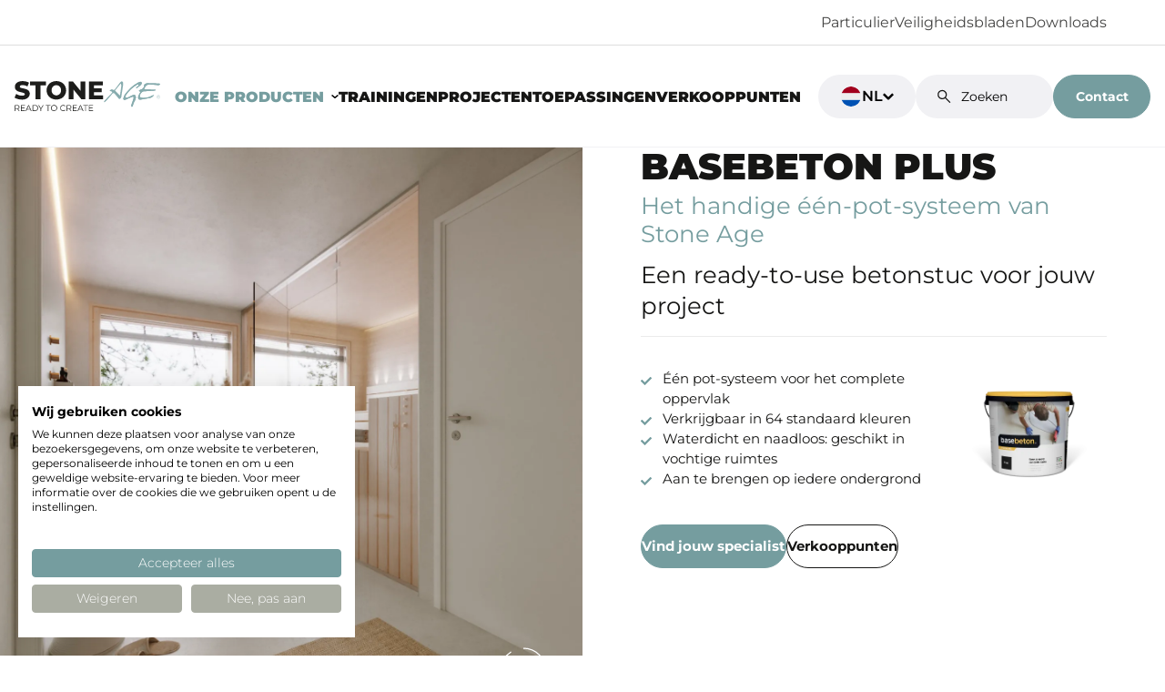

--- FILE ---
content_type: text/html; charset=UTF-8
request_url: https://www.stoneage.nl/onze-producten/basebeton/basebeton-plus
body_size: 35284
content:
    <!DOCTYPE html>
    <html lang="nl" dir="ltr" class="dom-is-loading">

    <head>
    <meta charset="utf-8">
    <meta http-equiv="X-UA-Compatible" content="IE=edge">
    <meta name="msapplication-config" content="none"/>

    <meta name="MobileOptimized" content="320">
    <meta name="HandheldFriendly" content="true">
    <meta name="viewport" content="width=device-width, initial-scale=1.0, maximum-scale=5.0, viewport-fit=cover" />

    <!-- PREFETCH -->
    <link rel="dns-prefetch" href="https://www.google.com" />
    <link rel="dns-prefetch" href="https://www.google-analytics.com" />
    <link rel="dns-prefetch" href="https://www.googletagmanager.com" />

    		<!-- PRELOAD -->
        <link rel="preload" href="https://www.stoneage.nl/assets/fonts/Montserrat-Black.woff2" as="font" type="font/woff2" crossorigin>
        <link rel="preload" href="https://www.stoneage.nl/assets/fonts/Montserrat-Bold.woff2" as="font" type="font/woff2" crossorigin>
        <link rel="preload" href="https://www.stoneage.nl/assets/fonts/Montserrat-Light.woff2" as="font" type="font/woff2" crossorigin>
        <link rel="preload" href="https://www.stoneage.nl/assets/fonts/Montserrat-Regular.woff2" as="font" type="font/woff2" crossorigin>
        <link rel="preload" href="https://www.stoneage.nl/assets/fonts/Montserrat-SemiBold.woff2" as="font" type="font/woff2" crossorigin>
		<link rel="preload" href="https://www.stoneage.nl/dist/assets/app-e1923b59.css" as="style" />

		<!-- CSS -->
		
		<link rel="stylesheet" href="https://www.stoneage.nl/dist/assets/app-e1923b59.css" />
	
        
                                                    <link rel="alternate" hreflang="nl" href="https://www.stoneage.nl/onze-producten/basebeton/basebeton-plus" />
                                                            <link rel="alternate" hreflang="en" href="https://www.stoneageuk.com/our-products/basebeton/basebeton-plus" />
                                                            <link rel="alternate" hreflang="de" href="https://www.stoneagedeutschland.de/unsere-produkte/basebeton/basebeton-plus" />
                                                            <link rel="alternate" hreflang="de-CH" href="https://www.stoneage-schweiz.com/unsere-produkte/basebeton/basebeton-plus" />
                                                            <link rel="alternate" hreflang="nl-BE" href="https://www.stoneagebelgie.be/onze-producten/basebeton/basebeton-plus" />
                                                            <link rel="alternate" hreflang="fr" href="https://www.stoneagefrance.fr/nos-produits/basebeton/basebeton-plus" />
                                                            <link rel="alternate" hreflang="de-AT" href="https://www.stoneage-österreich.at/unsere-produkte/basebeton/basebeton-plus" />
                                                            <link rel="alternate" hreflang="en-NZ" href="https://www.stoneageanz.com.au/our-products/basebeton-microcement/basebeton-plus" />
                                                            <link rel="alternate" hreflang="sl" href="https://www.stoneage.si/nasi-izdelki/basebeton/basebeton-plus" />
                                                            <link rel="alternate" hreflang="da" href="https://www.stoneage.nl/stoneage-danmark/onze-producten/basebeton/basebeton-plus" />
                                                            <link rel="alternate" hreflang="no" href="https://www.stoneage.nl/onze-producten/basebeton/basebeton-plus" />
                                                            <link rel="alternate" hreflang="lt" href="https://www.stoneage.lt/mūsų-produktai/basebeton/basebeton-plius" />
                                                            <link rel="alternate" hreflang="ms-SG" href="https://www.stoneage.nl/stoneage-singapore/onze-producten/basebeton/basebeton-plus" />
                                                                                                                                                                                                                                                                                                                                                                        <link rel="alternate" hreflang="x-default" href="https://www.stoneage.nl/onze-producten/basebeton/basebeton-plus" />
            
    				
	<title>Basebeton Plus - Stone Age</title>
	<meta name="description" content="Basebeton Plus is een kant-en-klare betonstuc met gemicroniseerd kwarts voor toepassing op vloeren en wanden in zowel droge als natte ruimtes. Het handige een-pot-systeem van Stone Age" />

	<meta property="fb:app_id" content="">
	<meta property="og:url" content="https://www.stoneage.nl/onze-producten/basebeton/basebeton-plus" />
	<meta property="og:type" content="website" />
	<meta property="og:title" content="Basebeton Plus - Stone Age" />
	<meta property="og:image" content="" />
	<meta property="og:image:width" content="1200" />
	<meta property="og:image:height" content="630" />
	<meta property="og:description" content="Basebeton Plus is een kant-en-klare betonstuc met gemicroniseerd kwarts voor toepassing op vloeren en wanden in zowel droge als natte ruimtes. Het handige een-pot-systeem van Stone Age" />
	<meta property="og:site_name" content="Stone Age" />
	<meta property="og:locale" content="nl" />
	<meta property="og:locale:alternate" content="nl" />
	<meta property="og:locale:alternate" content="en" />
	<meta property="og:locale:alternate" content="de" />
	<meta property="og:locale:alternate" content="de_CH" />
	<meta property="og:locale:alternate" content="nl_BE" />
	<meta property="og:locale:alternate" content="fr" />
	<meta property="og:locale:alternate" content="de_AT" />
	<meta property="og:locale:alternate" content="en_NZ" />
	<meta property="og:locale:alternate" content="sl" />
	<meta property="og:locale:alternate" content="da" />
	<meta property="og:locale:alternate" content="no" />
	<meta property="og:locale:alternate" content="lt" />
	<meta property="og:locale:alternate" content="ms_SG" />
	
	<meta name="twitter:card" content="summary_large_image" />
	<meta name="twitter:site" content="" />
	<meta name="twitter:url" content="https://www.stoneage.nl/onze-producten/basebeton/basebeton-plus" />
	<meta name="twitter:title" content="Basebeton Plus - Stone Age" />
	<meta name="twitter:description" content="Basebeton Plus is een kant-en-klare betonstuc met gemicroniseerd kwarts voor toepassing op vloeren en wanden in zowel droge als natte ruimtes. Het handige een-pot-systeem van Stone Age" />
	<meta name="twitter:image" content="" />

	
	<link rel="home" href="https://www.stoneage.nl/" />
	<link rel="canonical" href="https://www.stoneage.nl/onze-producten/basebeton/basebeton-plus">

    <!-- ICONS -->
    <link rel="apple-touch-icon" sizes="180x180" href="/dist/img/icons/apple-touch-icon.png">
    <link rel="icon" type="image/png" sizes="32x32" href="/dist/img/icons/favicon-32x32.png">
    <link rel="icon" type="image/png" sizes="16x16" href="/dist/img/icons/favicon-16x16.png">
    <link rel="manifest" href="/dist/img/icons/site.webmanifest">
    <link rel="mask-icon" href="/dist/img/icons/safari-pinned-tab.svg" color="#759d9f">
    <link rel="shortcut icon" href="/dist/img/icons/favicon.ico">
    <meta name="msapplication-TileColor" content="#ffffff">
    <meta name="msapplication-config" content="/dist/img/icons/browserconfig.xml">
    <meta name="theme-color" content="#ffffff">
    <meta name="apple-mobile-web-app-title" content="StoneAge">
    <meta name="mobile-web-app-capable" content="yes">
    <meta name="format-detection" content="telephone=no">

    <meta http-equiv="cleartype" content="on">

            <script>(function(w,d,s,l,i){w[l]=w[l]||[];w[l].push({'gtm.start':
                    new Date().getTime(),event:'gtm.js'});var f=d.getElementsByTagName(s)[0],
                j=d.createElement(s),dl=l!='dataLayer'?'&l='+l:'';j.defer=true;j.src=
                'https://www.googletagmanager.com/gtm.js?id='+i+dl;f.parentNode.insertBefore(j,f);
            })(window,document,'script','dataLayer','GTM-KV5XBQW');</script>
    
    <link href="https://www.stoneage.nl/cpresources/9c7f8f9c/css/formie-theme.css?v=1764388793" rel="stylesheet"></head>

    <body data-module-transition="transition" data-module-cursor="cursor" class="sticky-header || t-product" data-barba="wrapper">

            <noscript><iframe src="https://www.googletagmanager.com/ns.html?id=GTM-KV5XBQW" height="0" width="0" style="display:none;visibility:hidden"></iframe></noscript>
    
    <section class="c-menu" data-module-menu="menu">
    
    <div class="c-menu__body || u-d-flex flex-1 justify-content-between">
        <div class="u-gap:y-2">
            <form action="https://www.stoneage.nl/search" class="form || c-hero__form || c-search-form">
                <div class="u-d-flex || w-100">
                    <div class="form-group || w-100">
                        <input type="text" name="q" autocomplete="off" class="form-control form-control--large || c-search-form__control" data-search-form="input" placeholder="Zoeken">
                    </div>

                    <button type="submit" class="c-btn c-btn--dark || c-search-form__btn">Zoeken</button>
                </div>

                <div class="c-autocomplete" data-search-form="autocomplete">
                    <ul class="c-autocomplete__list || u-zero list-unstyled || has-shadow" data-search-form="autocomplete-list"></ul>
                </div>
            </form>
                            <ul class="c-menu__list c-menu__list--master || list-unstyled u-zero">
                                                                        <li class="c-menu__item">
                                <a href="https://www.stoneage.nl/onze-producten"
                                   class="c-menu__link c-menu__link--current"
                                   data-route="menu">Onze producten</a>
                                                                    <button class="mobile-sub-toggle" aria-label="Open submenu"
                                            aria-expanded="false">
                                        <svg xmlns="http://www.w3.org/2000/svg" width="12" height="8" viewBox="0 0 12 8" fill="none">
    <path fill-rule="evenodd" clip-rule="evenodd" d="M5.14049 7.25172L0 2.11123L1.71902 0.392212L6 4.67319L10.281 0.392212L12 2.11123L6.85951 7.25172C6.38482 7.72642 5.61518 7.72642 5.14049 7.25172Z" fill="white"/>
</svg>
                                    </button>
                                    <ul class="submenu">
                                                                                    <li class="subitem active">
                                                <a class="subitem__link" href="https://www.stoneage.nl/onze-producten/basebeton">
                                                    Basebeton
                                                </a>
                                            </li>
                                                                                    <li class="subitem ">
                                                <a class="subitem__link" href="https://www.stoneage.nl/onze-producten/natureplast">
                                                    Natureplast
                                                </a>
                                            </li>
                                                                                    <li class="subitem ">
                                                <a class="subitem__link" href="https://www.stoneage.nl/onze-producten/oxidestuc">
                                                    Oxidestuc
                                                </a>
                                            </li>
                                                                                    <li class="subitem ">
                                                <a class="subitem__link" href="https://www.stoneage.nl/onze-producten/sichtbeton">
                                                    Sichtbeton
                                                </a>
                                            </li>
                                                                                    <li class="subitem ">
                                                <a class="subitem__link" href="https://www.stoneage.nl/onze-producten/stuccopuro">
                                                    Stuccopuro
                                                </a>
                                            </li>
                                                                            </ul>
                                                            </li>
                                                                                                                                                                                                                                                                                                                            <li class="c-menu__item">
                                <a href="https://www.stoneage.nl/trainingen"
                                   class="c-menu__link "
                                   data-route="menu">Trainingen</a>
                                                            </li>
                                                                                                <li class="c-menu__item">
                                <a href="https://www.stoneage.nl/projecten"
                                   class="c-menu__link "
                                   data-route="menu">Projecten</a>
                                                            </li>
                                                                                                <li class="c-menu__item">
                                <a href="https://www.stoneage.nl/toepassingen"
                                   class="c-menu__link "
                                   data-route="menu">Toepassingen</a>
                                                            </li>
                                                                                                <li class="c-menu__item">
                                <a href="https://www.stoneage.nl/verkooppunten"
                                   class="c-menu__link "
                                   data-route="menu">Verkooppunten</a>
                                                            </li>
                                                                <li class="c-menu__item">
                        <a class="c-menu__link"
                           href="https://www.stoneage.nl/contact">Contact</a>
                    </li>
                </ul>
            
                            <ul class="c-menu__list || list-unstyled u-zero || u-mt-auto">
                                            <li class="c-menu__item">
                            <a href="https://www.stoneage.nl/particulier"
                               class="c-menu__link "
                               data-route="menu">Particulier</a>
                        </li>
                                            <li class="c-menu__item">
                            <a href="https://www.stoneage.nl/veiligheidsbladen"
                               class="c-menu__link "
                               data-route="menu">Veiligheidsbladen</a>
                        </li>
                                            <li class="c-menu__item">
                            <a href="https://www.stoneage.nl/downloads"
                               class="c-menu__link "
                               data-route="menu">Downloads</a>
                        </li>
                                    </ul>
                    </div>

        <div class="u-gap:y-1 || align-items-end align-self-end>md">

            <div class="u-hide<lg">
                <span class="jota || u-font-weight-bold || u-text-white">Showroom</span>

                                    
                                                                        <ul class="c-footer__block__list list-unstyled u-zero" data-stagger>
                                                                    <strong>Stone Age Nederland</strong>
                                                                                                    <li>Butaanstraat 10 </li>
                                                                                                    <li>7463 PG Rijssen</li>
                                
                                                                    <li><a href="tel:+31 (0) 548 544 449">+31 (0) 548 544 449</a></li>
                                                                                                    <li><a href="mailto:info@stoneage.nl">info@stoneage.nl</a></li>
                                                                                            </ul>
                                                                                                <ul class="c-footer__block__list list-unstyled u-zero" data-stagger>
                                                                    <strong>Stone Age by Straxt Design (Concept Store)</strong>
                                                                                                    <li>Oudestraat 8 </li>
                                                                                                    <li>8261 CP Kampen</li>
                                
                                                                                                                                                                            <li><a href="https://www.stoneage.nl/stone-age-straxt-design" target="_blank">
                                                                                                    Afspraak maken
                                                                                            </a></li>
                                                                                                </ul>
                                                                        </div>

            <div class="c-menu__bottom">
                <span class="jota || u-font-weight-bold || u-text-white || u-hide<lg">Social media</span>

                <ul class="c-menu__social || list-unstyled u-zero">
                                            <li class="c-menu__social-item">
                            <a href="https://www.instagram.com/stoneage_nl/" target="_blank" rel="noopener" aria-label="Instagram"
                               class="c-menu__social-link">
                                <svg xmlns="http://www.w3.org/2000/svg" width="19.088" height="19.084"
                                     viewBox="0 0 19.088 19.084">
                                    <path d="M9.546 4.649a4.893 4.893 0 104.893 4.893 4.885 4.885 0 00-4.893-4.893zm0 8.074a3.181 3.181 0 113.181-3.181 3.187 3.187 0 01-3.181 3.181zm6.234-8.274a1.141 1.141 0 11-1.141-1.141 1.139 1.139 0 011.142 1.141zm3.241 1.158a5.648 5.648 0 00-1.542-4 5.685 5.685 0 00-4-1.542c-1.576-.089-6.3-.089-7.874 0a5.677 5.677 0 00-4 1.537 5.666 5.666 0 00-1.542 4c-.088 1.573-.088 6.299.004 7.873a5.648 5.648 0 001.542 4 5.692 5.692 0 004 1.542c1.576.089 6.3.089 7.874 0a5.648 5.648 0 004-1.542 5.685 5.685 0 001.542-4c.086-1.574.086-6.292-.004-7.868zm-2.036 9.56a3.221 3.221 0 01-1.81 1.815c-1.256.5-4.237.383-5.625.383s-4.375.11-5.629-.383a3.221 3.221 0 01-1.814-1.814c-.5-1.256-.383-4.237-.383-5.625s-.111-4.373.383-5.625a3.221 3.221 0 011.814-1.814c1.256-.5 4.237-.383 5.625-.383s4.373-.111 5.625.383a3.221 3.221 0 011.814 1.814c.5 1.256.383 4.237.383 5.625s.116 4.372-.382 5.624z"
                                          fill="currentColor"></path>
                                </svg>
                            </a>
                        </li>
                                                                <li class="c-menu__social-item">
                            <a href="https://www.facebook.com/stoneagenl/" target="_blank" rel="noopener" aria-label="Facebook"
                               class="c-menu__social-link">
                                <svg xmlns="http://www.w3.org/2000/svg" width="19.2" height="19.084"
                                     viewBox="0 0 19.2 19.084">
                                    <path d="M19.2 9.6a9.6 9.6 0 10-11.1 9.484v-6.709H5.661V9.6H8.1V7.485a3.387 3.387 0 013.626-3.735 14.774 14.774 0 012.149.187V6.3h-1.211A1.388 1.388 0 0011.1 7.8v1.8h2.663l-.426 2.775H11.1v6.709A9.6 9.6 0 0019.2 9.6z"
                                          fill="currentColor"></path>
                                </svg>
                            </a>
                        </li>
                                                                <li class="c-menu__social-item">
                            <a href="https://nl.pinterest.com/stoneage_nl/" target="_blank" rel="noopener" aria-label="Pinterest"
                               class="c-menu__social-link">
                                <svg xmlns="http://www.w3.org/2000/svg" width="19.2" height="19.2"
                                     viewBox="0 0 19.2 19.2">
                                    <path d="M19.2,17.6a9.6,9.6,0,0,1-12.442,9.17,10.791,10.791,0,0,0,1.192-2.516c.116-.449.6-2.284.6-2.284a2.571,2.571,0,0,0,2.2,1.1c2.9,0,4.982-2.663,4.982-5.973a5.635,5.635,0,0,0-5.919-5.543c-4.142,0-6.345,2.779-6.345,5.81a4.308,4.308,0,0,0,1.947,3.72c.182.085.279.046.321-.128.031-.132.194-.786.267-1.088a.287.287,0,0,0-.066-.275,3.781,3.781,0,0,1-.708-2.191,4.154,4.154,0,0,1,4.336-4.165,3.79,3.79,0,0,1,4.01,3.906c0,2.6-1.312,4.4-3.019,4.4a1.392,1.392,0,0,1-1.421-1.734,19.291,19.291,0,0,0,.794-3.2A1.206,1.206,0,0,0,8.71,15.262c-.964,0-1.738.995-1.738,2.33a3.459,3.459,0,0,0,.286,1.425s-.948,4.018-1.123,4.769A9.293,9.293,0,0,0,6.1,26.542,9.6,9.6,0,1,1,19.2,17.6Z"
                                          transform="translate(0 -8)" fill="currentColor"></path>
                                </svg>
                            </a>
                        </li>
                                                                <li class="c-menu__social-item">
                            <a href="https://www.linkedin.com/company/stone-age-b-v/" target="_blank" rel="noopener" aria-label="LinkedIn"
                               class="c-menu__social-link">
                                <svg xmlns="http://www.w3.org/2000/svg" viewBox="0 0 24 24" width="20" height="20">
                                    <path fill="none" d="M0 0h24v24H0z"/>
                                    <path d="M6.94 5a2 2 0 1 1-4-.002 2 2 0 0 1 4 .002zM7 8.48H3V21h4V8.48zm6.32 0H9.34V21h3.94v-6.57c0-3.66 4.77-4 4.77 0V21H22v-7.93c0-6.17-7.06-5.94-8.72-2.91l.04-1.68z"
                                          fill="currentColor"/>
                                </svg>
                            </a>
                        </li>
                                    </ul>
            </div>
        </div>
    </div>
</section>

<div class="c-menu__loader || js-popup-menu-loader"></div>

    <main data-barba="container" data-barba-namespace="product">
            <div class="header-wrapper">
    <div class="g-container top-bar">
            <div class="o-container top-bar__inner">
                            <a href="https://www.stoneage.nl/particulier"
                   class="c-nav__link  || js-link">Particulier</a>
                            <a href="https://www.stoneage.nl/veiligheidsbladen"
                   class="c-nav__link  || js-link">Veiligheidsbladen</a>
                            <a href="https://www.stoneage.nl/downloads"
                   class="c-nav__link  || js-link">Downloads</a>
                    </div>
    </div>
    <header class="g-container || c-header || js-header">
        <div class="o-container || u-d-flex align-items-center justify-content-between">
            <div class="c-header__left">
                <a href="https://www.stoneage.nl" aria-label="Home" class="o-logo">
                    <svg class="o-logo__svg" xmlns="http://www.w3.org/2000/svg" width="100%" height="100%"
     viewBox="0 0 323.4 65.8">
    <path fill="#87acae"
          d="M279.6 23.9c-1.6 2.9-3.6 5.6-4.7 8.5-1.7 4.9-.8 9.2 5.1 8.2 6.8-1.1 13.6-2.2 20.3-3.6 3.8-.8 7.1-3.1 9.3-6.3-1.4.1-2.8.4-4.1 1.1-7.2 4.1-15.6 5.7-23.9 4.6-1.2-.2-3.1-1.2-3.4-2.2-1.2-4.1 4-11.3 8.3-11.7 7-.5 14.1-.7 21.1-1.2 1.9-.2 3.8-.6 5.6-1.1 0-.4-.1-.8-.1-1.1l-25.5-1c2.9-8.1 6.1-10.7 13.4-10.5 5.5.1 10.9.8 16.4 1.3 2.4.2 4.8.5 5.7-2.9-.8-.2-1.7-.4-2.6-.5-8.7-.3-17.4-.8-26.1-.8-2.2 0-4.6 1.8-6.6 3.2-.6.4 0 2.4 0 3.6 0 .5-.1.9-.4 1.3-2 2.3-3.2 5.2-7 5.6-1.5.1-2.9 1.8-4.6 2.9l3.8 2.6z"/>
    <path fill="#87acae"
          d="M269.8 14.6c.4.4.8.9 1.1 1.4 2.4-1.8 4.9-3.5 7.3-5.4s5.8-4.7 3.9-7.5c-1.8-2.6-5.6-.5-8.5.9-10.9 5.3-19 14-26.7 23-2.3 2.8-4 6.1-5 9.7-1.2 4.3 1 5.7 5.2 4 4.5-1.9 9-4 13.5-5.8 3-1.2 4.5-.2 3.7 3-1 4.1-2.8 8.1-4.1 12.1-.6 1.5-.9 3.2-1 4.8 0 .6 1 1.3 1.5 2 .6-.6 1.4-1.2 1.7-1.9 1-2.5 1.5-5.2 2.6-7.7 1.2-2.7 3.2-5.2 3.9-8 .6-2.4.6-5.8-.7-7.7-1.7-2.4-4.8-1.1-7.2.1-3.1 1.4-6.1 3.1-9.3 4.4-1.5.6-3.4.3-5.1.5.2-1.9-.2-4.2.8-5.6 6.6-9.6 15.2-17.5 25.3-23.3.9-.5 2.4-.1 3.6-.1-.4 1.1-1 2.2-1.7 3.2-1.6 1.3-3.1 2.6-4.8 3.9z"/>
    <path fill="#87acae"
          d="m279.6 23.9-3.5-2.5c1.7-1.1 3.1-2.8 4.6-2.9 3.8-.4 5-3.4 7-5.6.3-.4.4-.8.4-1.3 0-1.2-.6-3.2 0-3.6 2-1.4 4.3-3.2 6.6-3.2 8.7-.1 17.4.4 26.1.8.9.1 1.7.3 2.6.5-.9 3.4-3.3 3.1-5.7 2.9-5.5-.5-10.9-1.1-16.4-1.3-7.4-.2-10.6 2.4-13.4 10.5l25.5 1c0 .4.1.8.1 1.1-1.9.5-3.7.9-5.6 1.1-7 .5-14.1.6-21.1 1.2-4.3.3-9.5 7.6-8.3 11.7.3 1 2.1 2 3.4 2.2 8.2 1.2 16.6-.4 23.9-4.6 1.3-.7 2.7-1 4.1-1.1-2.2 3.2-5.5 5.5-9.3 6.3-6.7 1.4-13.5 2.5-20.3 3.6-5.9 1-6.8-3.2-5.1-8.2.8-3 2.8-5.7 4.4-8.6z"/>
    <path fill="#87acae"
          d="M269.8 14.6c1.6-1.2 3.2-2.6 4.7-4 .7-1 1.3-2 1.7-3.2-1.2 0-2.6-.4-3.6.1-10.1 5.8-18.7 13.7-25.3 23.3-1 1.4-.5 3.7-.8 5.6 1.7-.1 3.6.1 5.1-.5 3.2-1.3 6.2-3 9.4-4.5 2.4-1.1 5.6-2.5 7.2-.1 1.3 1.9 1.3 5.2.7 7.7-.7 2.8-2.7 5.3-3.9 8-1.1 2.5-1.6 5.2-2.6 7.7-.3.7-1.1 1.3-1.7 1.9-.5-.7-1.5-1.3-1.5-2 .1-1.6.4-3.2 1-4.8 1.3-4.1 3.1-8 4.1-12.1.8-3.1-.7-4.2-3.7-3-4.5 1.8-9 3.9-13.5 5.8-4.2 1.8-6.4.3-5.2-4 .9-3.6 2.6-6.9 5-9.7 7.7-9 15.8-17.7 26.7-23 2.8-1.4 6.6-3.5 8.5-.9 2 2.8-1.5 5.5-3.9 7.5s-4.8 3.6-7.3 5.4c-.3-.3-.7-.8-1.1-1.2z"/>
    <path fill="#87acae"
          d="M240.9 3.6C240.5.8 238-.1 236 1.8c-1.9 1.8-3.6 3.8-5.1 5.9-2.8 3.6-5.4 7.3-8.3 10.7-.7.8-2.9 1.4-3.4 1-3.3-2.6-5.4-.6-8.4 1.7.9.5 1.8.8 2.7 1.2 3.6.9 4.2 2 1.8 4.6-4.5 4.9-9.3 9.5-13.9 14.3-1.1 1.3-2 2.7-2.9 4.1l1.1 1.1c1.4-.9 2.8-2 4.1-3.1 4.5-5 8.9-9.9 13.1-15.1 2.1-2.6 3.9-2.2 5.8-.1 2.7 3.1 5.3 6.4 8 9.5.7.8 2.2 2.1 2.6 1.8 1.4-.7 2.6-1.8 3.5-3.2.7-1.2.5-2.8.7-4.2 1.2-7.6 2.5-15.2 3.6-22.9.2-1.7.2-3.6-.1-5.5zm-6.8 28.1L223 21l12.7-15.5c.6 1.7 1.7 3.1 1.5 4.4-.9 7.5-2.1 15-3.1 21.8zm86.4 4.1c0-.4-.3-.7-.6-.8.4-.1.7-.5.8-1 0-.3-.1-.6-.3-.8-.3-.3-.7-.4-1.2-.3-.3 0-.7 0-1 .1v4h.5v-1.8h.5c.5 0 .7.2.8.8.1.3.1.7.3 1h.5l-.3-1.2zm-1.2-1h-.5v-1.5h.5c.5 0 .9.2.9.8s-.4.7-.9.7z"/>
    <path fill="#87acae"
          d="M319.5 38.7c-2.1 0-3.8-1.7-3.8-3.8s1.7-3.8 3.8-3.8c2.1 0 3.8 1.7 3.8 3.8 0 2.1-1.7 3.8-3.8 3.8zm0-7.1c-1.8 0-3.4 1.5-3.4 3.3 0 1.8 1.5 3.4 3.3 3.4 1.8 0 3.4-1.5 3.4-3.3 0-1.9-1.4-3.4-3.3-3.4z"/>

    <g class="o-logo__logo-shape" fill="#1d1d1b">
        <path d="M7.2 39.4c-2.6-.6-5-1.7-7.2-3.1l3.6-8.1c3.9 2.5 8.3 3.8 12.9 3.9 4.2 0 6.3-1.1 6.3-3.2 0-1.1-.7-2.1-1.8-2.5-1.9-.7-3.8-1.3-5.8-1.7-2.5-.5-5-1.2-7.4-2-1.9-.7-3.7-1.9-5-3.5C1.3 17.4.6 15.1.7 12.7c0-2.3.7-4.6 2-6.4 1.5-2 3.5-3.6 5.8-4.5C11.5.6 14.7.1 17.9.2c2.6 0 5.1.3 7.6.9 2.3.5 4.5 1.4 6.6 2.5l-3.4 8.2c-3.3-1.9-7-2.9-10.8-3-1.7-.1-3.3.2-4.8 1-.9.5-1.5 1.5-1.5 2.5 0 1.1.8 2 1.8 2.3 1.9.7 3.8 1.2 5.7 1.5 2.5.5 5 1.2 7.4 2 1.9.7 3.7 1.9 5.1 3.5 1.5 1.8 2.3 4.2 2.1 6.5 0 2.3-.7 4.5-2 6.3-1.5 2-3.5 3.6-5.8 4.6-3 1.2-6.2 1.8-9.5 1.7-3.1-.1-6.2-.5-9.2-1.3zM46.6 9.5h-12V.8h35v8.8h-12v30.3h-11V9.5zM81.7 38c-9.8-5.2-13.5-17.3-8.3-27 1.9-3.6 4.8-6.5 8.3-8.3 7-3.5 15.2-3.5 22.2 0 9.8 5.2 13.5 17.3 8.3 27-1.9 3.6-4.8 6.5-8.3 8.3-7 3.5-15.2 3.5-22.2 0zm16.4-8c1.6-.9 2.9-2.3 3.8-3.9 1.9-3.7 1.9-8 0-11.7-.9-1.6-2.2-3-3.8-3.9-3.3-1.9-7.4-1.9-10.7 0-1.6.9-2.9 2.3-3.8 3.9-1.9 3.7-1.9 8 0 11.7.9 1.6 2.2 3 3.8 3.9 3.4 1.9 7.4 1.9 10.7 0zM157.4.8v39h-9.1L131.1 19v20.8h-10.8V.8h9.1l17.2 20.8V.8h10.8zm39.2 30.5v8.5h-31.3V.8h30.6v8.5h-19.7v6.6h17.3v8.3h-17.3v7.1h20.4zM9.6 65.7l-3-4.2H2v4.1H.7v-13h4.9c1.4-.1 2.7.4 3.9 1.2.9.8 1.4 2 1.4 3.3 0 .9-.2 1.8-.8 2.6-.6.7-1.3 1.3-2.2 1.5l3.2 4.5H9.6zm-1.1-6.2c1.3-1.3 1.4-3.4.1-4.7l-.1-.1c-.9-.6-1.9-.9-3-.8H2v6.5h3.5c1.1 0 2.1-.3 3-.9zm14.8 5v1.2h-9.2v-13h9v1.2h-7.6v4.6h6.8v1.2h-6.8v4.8h7.8zm11.5-2.3h-7.3l-1.6 3.5h-1.4l6-13h1.3l6 13h-1.4l-1.6-3.5zm-.5-1.1-3.1-7-3.1 7h6.2zm5.6-8.5h5.3c1.3 0 2.5.3 3.7.8 1 .5 1.9 1.3 2.5 2.3 1.2 2.1 1.2 4.7 0 6.8-.6 1-1.4 1.8-2.5 2.3-1.1.6-2.4.9-3.7.8h-5.3v-13zm5.3 11.9c1 0 2.1-.2 3-.7.8-.4 1.5-1.1 2-1.9.9-1.7.9-3.8 0-5.5-.5-.8-1.2-1.5-2-1.9-.9-.5-2-.7-3-.7h-3.9v10.7h3.9zm14-3.4v4.5h-1.4v-4.5l-5.2-8.5h1.5l4.5 7.3 4.5-7.3h1.4l-5.3 8.5zM74 53.8h-4.6v-1.2H80v1.2h-4.6v11.8H74V53.8zm10.2 11.1c-1-.5-1.9-1.4-2.5-2.4-1.2-2.1-1.2-4.7 0-6.8.6-1 1.4-1.8 2.5-2.4 1.1-.6 2.3-.9 3.5-.9 1.2 0 2.4.3 3.5.8 1 .6 1.9 1.4 2.4 2.4 1.2 2.1 1.2 4.7 0 6.8-.6 1-1.4 1.8-2.4 2.4-1.1.6-2.3.9-3.5.9-1.2.1-2.4-.2-3.5-.8zm6.3-1.1c.8-.4 1.5-1.1 2-1.9.9-1.7.9-3.8 0-5.5-.5-.8-1.2-1.5-2-1.9-.9-.5-1.8-.7-2.8-.7-1 0-1.9.2-2.8.7-.8.4-1.5 1.1-2 1.9-1 1.7-1 3.8 0 5.5.5.8 1.2 1.5 2 1.9.9.5 1.8.7 2.8.7 1 .1 1.9-.2 2.8-.7zm14.2 1.1c-1-.5-1.9-1.4-2.4-2.4-1.2-2.1-1.2-4.7 0-6.8.6-1 1.4-1.8 2.4-2.4 1.1-.6 2.3-.9 3.5-.8.9 0 1.8.2 2.6.5s1.5.8 2.1 1.4l-.9.9c-1-1-2.4-1.6-3.9-1.5-1 0-2 .2-2.8.7-.8.4-1.5 1.1-2 1.9-1 1.7-1 3.8 0 5.5.5.8 1.2 1.5 2 1.9.9.5 1.8.7 2.8.7 1.4 0 2.8-.5 3.9-1.6l.9.9c-.6.6-1.3 1.1-2.1 1.4-.9.3-1.8.5-2.7.5-1.2.1-2.4-.2-3.4-.8zm20.1.8-3-4.2h-4.5v4.1h-1.4v-13h4.9c1.4-.1 2.8.3 3.9 1.2 1 .8 1.5 2 1.4 3.3 0 .9-.2 1.8-.8 2.6-.6.7-1.3 1.3-2.2 1.5l3.2 4.5h-1.5zm-1.1-6.2c1.3-1.3 1.4-3.4.1-4.8l-.1-.1c-.9-.6-1.9-.9-3-.8h-3.5v6.5h3.5c1.1.1 2.2-.2 3-.8zm14.9 5v1.2h-9.2v-13h8.9v1.2h-7.6v4.6h6.7v1.2h-6.7v4.8h7.9zm11.4-2.3h-7.3l-1.6 3.5h-1.4l6-13h1.4l6 13h-1.5l-1.6-3.5zm-.5-1.1-3.1-7-3.1 7h6.2zm7.6-7.3h-4.6v-1.2H163v1.2h-4.6v11.8H157l.1-11.8zm17.3 10.7v1.2h-9.2v-13h8.9v1.2h-7.6v4.6h6.7v1.2h-6.7v4.8h7.9z"/>
    </g>
</svg>
                </a>
                <nav class="c-nav || u-hide<lg">
                    <ul class="c-nav__list c-nav__list--master">
                                                                                    <div class="dropdown || js-dropdown" data-module-dropdown>
                                    <div class="dropdown__wrapper">
                                        <li href="#0" class="dropdown__trigger || js-dropdown__trigger"
                                           data-dropdown="trigger">
                                            <a href="https://www.stoneage.nl/onze-producten" class="c-nav__link is-current || js-link">
                                                Onze producten
                                            </a>
                                        </li>

                                        <ul class="submenu dropdown__menu dropdown__menu--small || js-dropdown__menu">
                                                                                            <a href="https://www.stoneage.nl/onze-producten/basebeton" class="dropdown__item subitem active">
                                                    <span>
                                                        Basebeton
                                                    </span>
                                                </a>
                                                                                            <a href="https://www.stoneage.nl/onze-producten/natureplast" class="dropdown__item subitem ">
                                                    <span>
                                                        Natureplast
                                                    </span>
                                                </a>
                                                                                            <a href="https://www.stoneage.nl/onze-producten/oxidestuc" class="dropdown__item subitem ">
                                                    <span>
                                                        Oxidestuc
                                                    </span>
                                                </a>
                                                                                            <a href="https://www.stoneage.nl/onze-producten/sichtbeton" class="dropdown__item subitem ">
                                                    <span>
                                                        Sichtbeton
                                                    </span>
                                                </a>
                                                                                            <a href="https://www.stoneage.nl/onze-producten/stuccopuro" class="dropdown__item subitem ">
                                                    <span>
                                                        Stuccopuro
                                                    </span>
                                                </a>
                                                                                    </ul>
                                    </div>
                                </div>
                                                                                                                                                                                                                                                                                                                                                                                    <li class="c-nav__item">
                                    <a href="https://www.stoneage.nl/trainingen" class="c-nav__link  || js-link">
                                        Trainingen
                                    </a>
                                </li>
                                                                                                                <li class="c-nav__item">
                                    <a href="https://www.stoneage.nl/projecten" class="c-nav__link  || js-link">
                                        Projecten
                                    </a>
                                </li>
                                                                                                                <li class="c-nav__item">
                                    <a href="https://www.stoneage.nl/toepassingen" class="c-nav__link  || js-link">
                                        Toepassingen
                                    </a>
                                </li>
                                                                                                                <li class="c-nav__item">
                                    <a href="https://www.stoneage.nl/verkooppunten" class="c-nav__link  || js-link">
                                        Verkooppunten
                                    </a>
                                </li>
                                                                        </ul>
                </nav>
            </div>

            <div class="c-header__right || u-d-flex align-items-center justify-content-between">
                <div data-module-lang-switch="trigger" class="header__lang-switch">
            
            <span class="lang-popup__flag"><svg width="24" height="24" viewBox="0 0 24 24" fill="none" xmlns="http://www.w3.org/2000/svg">
<g clip-path="url(#clip0_317_915)">
<mask id="mask0_317_915" style="mask-type:luminance" maskUnits="userSpaceOnUse" x="0" y="0" width="24" height="24">
<path d="M12 24C18.6274 24 24 18.6274 24 12C24 5.37258 18.6274 0 12 0C5.37258 0 0 5.37258 0 12C0 18.6274 5.37258 24 12 24Z" fill="white"/>
</mask>
<g mask="url(#mask0_317_915)">
<path d="M0 7.82815L11.8969 6.92346L24 7.82815V16.1719L12.0516 17.686L0 16.1719V7.82815Z" fill="#EEEEEE"/>
<path d="M0 0H24V7.82812H0V0Z" fill="#A2001D"/>
<path d="M0 16.1719H24V24H0V16.1719Z" fill="#0052B4"/>
</g>
</g>
<defs>
<clipPath id="clip0_317_915">
<rect width="24" height="24" fill="white"/>
</clipPath>
</defs>
</svg>
</span>
    
    <span class="lang-popup__row d-none d-lg-flex align-items-center">
        <span>nl</span>
        <svg xmlns="http://www.w3.org/2000/svg" width="12" height="8" viewBox="0 0 12 8" fill="none">
    <path fill-rule="evenodd" clip-rule="evenodd" d="M5.14049 7.25172L0 2.11123L1.71902 0.392212L6 4.67319L10.281 0.392212L12 2.11123L6.85951 7.25172C6.38482 7.72642 5.61518 7.72642 5.14049 7.25172Z" fill="black"/>
</svg>
    </span>
</div>
                <div class="header-wrapper__search">
                    <form action="https://www.stoneage.nl/search">
                        <button class="icon" type="submit">
                            <svg class="search-ic" width="15" height="16" viewBox="0 0 15 16" fill="none" xmlns="http://www.w3.org/2000/svg">
    <path d="M13.5749 15.1634L8.34093 9.92927C7.92426 10.2733 7.44509 10.5425 6.90343 10.737C6.36176 10.9314 5.80141 11.0286 5.22238 11.0286C3.79808 11.0286 2.59266 10.5355 1.60613 9.54927C0.619607 8.56302 0.126343 7.35788 0.126343 5.93386C0.126343 4.50997 0.619468 3.30441 1.60572 2.31719C2.59197 1.3301 3.79711 0.836563 5.22113 0.836563C6.64502 0.836563 7.85058 1.32983 8.8378 2.31635C9.82488 3.30288 10.3184 4.5083 10.3184 5.9326C10.3184 6.52774 10.2186 7.09615 10.0188 7.63781C9.81898 8.17948 9.55238 8.65059 9.21905 9.05115L14.453 14.2851L13.5749 15.1634ZM5.22238 9.77885C6.29613 9.77885 7.20558 9.40622 7.95072 8.66094C8.696 7.9158 9.06863 7.00635 9.06863 5.9326C9.06863 4.85885 8.696 3.94941 7.95072 3.20427C7.20558 2.45899 6.29613 2.08635 5.22238 2.08635C4.14863 2.08635 3.23919 2.45899 2.49405 3.20427C1.74877 3.94941 1.37613 4.85885 1.37613 5.9326C1.37613 7.00635 1.74877 7.9158 2.49405 8.66094C3.23919 9.40622 4.14863 9.77885 5.22238 9.77885Z" fill="#161615"/>
</svg>
                        </button>
                        <input type="search" name="q" aria-label="Search" autocomplete="off"
                               placeholder="Zoeken">
                    </form>
                </div>
                <a class="c-btn c-btn--primary"
                   href="https://www.stoneage.nl/contact">Contact</a>

                <div class="c-menu-toggle || u-hide>xl" data-module-menu-toggle>
                    <div class="c-menu-toggle__icon">
    <svg class="ham hamRotate ham4" viewBox="0 0 100 100" width="45" aria-hidden="true">
        <path class="line top"
              d="m 70,33 h -40 c 0,0 -8.5,-0.149796 -8.5,8.5 0,8.649796 8.5,8.5 8.5,8.5 h 20 v -20"></path>
        <path class="line middle" d="m 70,50 h -40"></path>
        <path class="line bottom"
              d="m 30,67 h 40 c 0,0 8.5,0.149796 8.5,-8.5 0,-8.649796 -8.5,-8.5 -8.5,-8.5 h -20 v 20"></path>
    </svg>
</div>
                </div>
            </div>

        </div>
    </header>
</div>
<div class="lang-popup">
    <div class="lang-popup__wrapper">
        <div class="lang-popup__header">
            <div class="lang-popup__content">
                                    <h3 class="lang-popup__title">Wij zijn wereldwijd actief</h3>
                                                    <div class="editor">
                        <p>Selecteer je land of regio om de beschikbare opties te bekijken.</p>
                    </div>
                            </div>
            <div class="lang-popup__close">
                <div class="header__lang-switch">
                                                            
                                            <span class="lang-popup__flag"><svg width="24" height="24" viewBox="0 0 24 24" fill="none" xmlns="http://www.w3.org/2000/svg">
<g clip-path="url(#clip0_317_915)">
<mask id="mask0_317_915" style="mask-type:luminance" maskUnits="userSpaceOnUse" x="0" y="0" width="24" height="24">
<path d="M12 24C18.6274 24 24 18.6274 24 12C24 5.37258 18.6274 0 12 0C5.37258 0 0 5.37258 0 12C0 18.6274 5.37258 24 12 24Z" fill="white"/>
</mask>
<g mask="url(#mask0_317_915)">
<path d="M0 7.82815L11.8969 6.92346L24 7.82815V16.1719L12.0516 17.686L0 16.1719V7.82815Z" fill="#EEEEEE"/>
<path d="M0 0H24V7.82812H0V0Z" fill="#A2001D"/>
<path d="M0 16.1719H24V24H0V16.1719Z" fill="#0052B4"/>
</g>
</g>
<defs>
<clipPath id="clip0_317_915">
<rect width="24" height="24" fill="white"/>
</clipPath>
</defs>
</svg>
</span>
                                        <span>nl</span>
                </div>
                <div class="lang-popup__close-trigger">
                    <svg width="14" height="14" viewBox="0 0 14 14" fill="none" xmlns="http://www.w3.org/2000/svg">
    <path d="M6.9998 8.40005L2.0998 13.3C1.91647 13.4834 1.68314 13.575 1.3998 13.575C1.11647 13.575 0.883138 13.4834 0.699804 13.3C0.516471 13.1167 0.424805 12.8834 0.424805 12.6C0.424805 12.3167 0.516471 12.0834 0.699804 11.9L5.5998 7.00005L0.699804 2.10005C0.516471 1.91672 0.424805 1.68338 0.424805 1.40005C0.424805 1.11672 0.516471 0.883382 0.699804 0.700048C0.883138 0.516715 1.11647 0.425049 1.3998 0.425049C1.68314 0.425049 1.91647 0.516715 2.0998 0.700048L6.9998 5.60005L11.8998 0.700048C12.0831 0.516715 12.3165 0.425049 12.5998 0.425049C12.8831 0.425049 13.1165 0.516715 13.2998 0.700048C13.4831 0.883382 13.5748 1.11672 13.5748 1.40005C13.5748 1.68338 13.4831 1.91672 13.2998 2.10005L8.3998 7.00005L13.2998 11.9C13.4831 12.0834 13.5748 12.3167 13.5748 12.6C13.5748 12.8834 13.4831 13.1167 13.2998 13.3C13.1165 13.4834 12.8831 13.575 12.5998 13.575C12.3165 13.575 12.0831 13.4834 11.8998 13.3L6.9998 8.40005Z" fill="black"/>
</svg>

                </div>
            </div>
        </div>
        <div class="lang-popup__body">
                        <ul class="lang-popup__countries">
                                    <li class="lang-popup__group lang-popup__group--europa">
                                                    <strong class="lang-popup__group-title">Europa</strong>
                                                <ul>
                                                                                                                                                                                            
                                                                                                                                                                                                                                                                                                                                                                                                                                                                                                                                                                                                                                                                                                                                                                                                                                                                                                                                                    
                                                                    <li class="lang-popup__country">
                                        <a href="https://www.stoneagebelgie.be">
                                            
                                                                                            <span class="lang-popup__flag"><svg width="24" height="24" viewBox="0 0 24 24" fill="none" xmlns="http://www.w3.org/2000/svg">
<g clip-path="url(#clip0_317_715)">
<mask id="mask0_317_715" style="mask-type:luminance" maskUnits="userSpaceOnUse" x="0" y="0" width="24" height="24">
<path d="M12 24C18.6274 24 24 18.6274 24 12C24 5.37258 18.6274 0 12 0C5.37258 0 0 5.37258 0 12C0 18.6274 5.37258 24 12 24Z" fill="white"/>
</mask>
<g mask="url(#mask0_317_715)">
<path d="M0 0H7.82812L9.61875 11.8406L7.82812 24H0V0Z" fill="#333333"/>
<path d="M16.172 0H24.0001V24H16.172L14.4517 12L16.172 0Z" fill="#D80027"/>
<path d="M7.82812 0H16.1719V24H7.82812V0Z" fill="#FFDA44"/>
</g>
</g>
<defs>
<clipPath id="clip0_317_715">
<rect width="24" height="24" fill="white"/>
</clipPath>
</defs>
</svg>
</span>
                                            
                                            <span>België</span>
                                        </a>
                                    </li>
                                                                                                                                                                                                                            
                                                                                                                                                                                                                                                                                            
                                                                                                                                                                                                                                                                                                                                                                                                                                                                                                                                                                                                                                                                                                                                                                                                                                                                                                                                                                                                                                                
                                                                    <li class="lang-popup__country">
                                        <a href="https://www.stoneagedeutschland.de/unsere-produkte/basebeton/basebeton-plus">
                                                                                                                                        <span class="lang-popup__flag"><svg width="24" height="24" viewBox="0 0 24 24" fill="none" xmlns="http://www.w3.org/2000/svg">
<g clip-path="url(#clip0_317_805)">
<mask id="mask0_317_805" style="mask-type:luminance" maskUnits="userSpaceOnUse" x="0" y="0" width="24" height="24">
<path d="M12 24C18.6274 24 24 18.6274 24 12C24 5.37258 18.6274 0 12 0C5.37258 0 0 5.37258 0 12C0 18.6274 5.37258 24 12 24Z" fill="white"/>
</mask>
<g mask="url(#mask0_317_805)">
<path d="M0 16.1719L12.0328 14.9766L24 16.1719V24H0V16.1719Z" fill="#FFDA44"/>
<path d="M0 7.82812L11.9531 6.75L24 7.82812V16.1719H0V7.82812Z" fill="#D80027"/>
<path d="M0 0H24V7.82812H0V0Z" fill="#333333"/>
</g>
</g>
<defs>
<clipPath id="clip0_317_805">
<rect width="24" height="24" fill="white"/>
</clipPath>
</defs>
</svg>
</span>
                                                                                        <span>Duitsland</span>
                                        </a>
                                    </li>
                                                                                                                                                                                                                            
                                                                                                                                                                                                                        
                                                                                                                                                                                                                                                                                                                                                                                                                                                                                                                                                                                                                                                                                                                                                                                                                                                                                                                                                                                                                                                                                                                    
                                                                    <li class="lang-popup__country">
                                        <a href="https://www.stoneageuk.com/our-products/basebeton/basebeton-plus">
                                                                                                                                        <span class="lang-popup__flag"><svg xmlns="http://www.w3.org/2000/svg" xmlns:xlink="http://www.w3.org/1999/xlink" version="1.1" id="Layer_1" x="0px" y="0px" viewBox="0 0 512 512" style="enable-background:new 0 0 512 512;" xml:space="preserve">
<circle style="fill:#F0F0F0;" cx="256" cy="256" r="256"/>
    <g>
	<path style="fill:#0052B4;" d="M52.92,100.142c-20.109,26.163-35.272,56.318-44.101,89.077h133.178L52.92,100.142z"/>
        <path style="fill:#0052B4;" d="M503.181,189.219c-8.829-32.758-23.993-62.913-44.101-89.076l-89.075,89.076H503.181z"/>
        <path style="fill:#0052B4;" d="M8.819,322.784c8.83,32.758,23.993,62.913,44.101,89.075l89.074-89.075L8.819,322.784L8.819,322.784   z"/>
        <path style="fill:#0052B4;" d="M411.858,52.921c-26.163-20.109-56.317-35.272-89.076-44.102v133.177L411.858,52.921z"/>
        <path style="fill:#0052B4;" d="M100.142,459.079c26.163,20.109,56.318,35.272,89.076,44.102V370.005L100.142,459.079z"/>
        <path style="fill:#0052B4;" d="M189.217,8.819c-32.758,8.83-62.913,23.993-89.075,44.101l89.075,89.075V8.819z"/>
        <path style="fill:#0052B4;" d="M322.783,503.181c32.758-8.83,62.913-23.993,89.075-44.101l-89.075-89.075V503.181z"/>
        <path style="fill:#0052B4;" d="M370.005,322.784l89.075,89.076c20.108-26.162,35.272-56.318,44.101-89.076H370.005z"/>
</g>
    <g>
	<path style="fill:#D80027;" d="M509.833,222.609h-220.44h-0.001V2.167C278.461,0.744,267.317,0,256,0   c-11.319,0-22.461,0.744-33.391,2.167v220.44v0.001H2.167C0.744,233.539,0,244.683,0,256c0,11.319,0.744,22.461,2.167,33.391   h220.44h0.001v220.442C233.539,511.256,244.681,512,256,512c11.317,0,22.461-0.743,33.391-2.167v-220.44v-0.001h220.442   C511.256,278.461,512,267.319,512,256C512,244.683,511.256,233.539,509.833,222.609z"/>
        <path style="fill:#D80027;" d="M322.783,322.784L322.783,322.784L437.019,437.02c5.254-5.252,10.266-10.743,15.048-16.435   l-97.802-97.802h-31.482V322.784z"/>
        <path style="fill:#D80027;" d="M189.217,322.784h-0.002L74.98,437.019c5.252,5.254,10.743,10.266,16.435,15.048l97.802-97.804   V322.784z"/>
        <path style="fill:#D80027;" d="M189.217,189.219v-0.002L74.981,74.98c-5.254,5.252-10.266,10.743-15.048,16.435l97.803,97.803   H189.217z"/>
        <path style="fill:#D80027;" d="M322.783,189.219L322.783,189.219L437.02,74.981c-5.252-5.254-10.743-10.266-16.435-15.047   l-97.802,97.803V189.219z"/>
</g>
    <g>
</g>
    <g>
</g>
    <g>
</g>
    <g>
</g>
    <g>
</g>
    <g>
</g>
    <g>
</g>
    <g>
</g>
    <g>
</g>
    <g>
</g>
    <g>
</g>
    <g>
</g>
    <g>
</g>
    <g>
</g>
    <g>
</g>
</svg>
</span>
                                                                                        <span>Verenigd Koninkrijk</span>
                                        </a>
                                    </li>
                                                                                                                                                                                                                            
                                                                                                                                                                                                                                                                                                                                                                                                                                                                                                        
                                                                                                                                                                                                                                                                                                                                                                                                                                                                                                                                                                                                                                                                                                                                                                                                                                    
                                                                    <li class="lang-popup__country">
                                        <a href="https://www.stoneagefrance.fr/nos-produits/basebeton/basebeton-plus">
                                                                                                                                        <span class="lang-popup__flag"><svg width="24" height="24" viewBox="0 0 24 24" fill="none" xmlns="http://www.w3.org/2000/svg">
<g clip-path="url(#clip0_317_795)">
<mask id="mask0_317_795" style="mask-type:luminance" maskUnits="userSpaceOnUse" x="0" y="0" width="24" height="24">
<path d="M12 24C18.6274 24 24 18.6274 24 12C24 5.37258 18.6274 0 12 0C5.37258 0 0 5.37258 0 12C0 18.6274 5.37258 24 12 24Z" fill="white"/>
</mask>
<g mask="url(#mask0_317_795)">
<path d="M7.82803 0H16.1718L17.3858 11.8266L16.1718 24H7.82803L6.43115 12.1219L7.82803 0Z" fill="#EEEEEE"/>
<path d="M0 0H7.82812V24H0V0Z" fill="#0052B4"/>
<path d="M16.1719 0H24V24H16.1719V0Z" fill="#D80027"/>
</g>
</g>
<defs>
<clipPath id="clip0_317_795">
<rect width="24" height="24" fill="white"/>
</clipPath>
</defs>
</svg>
</span>
                                                                                        <span>Frankrijk</span>
                                        </a>
                                    </li>
                                                                                                                                                                                                                            
                                                                                                                                                                                                                                                                                                                                                                                                                                                                                                                                                                                                                                                                                                                                                                                                                                                                                                                                                    
                                                                    <li class="lang-popup__country">
                                        <a href="https://www.facebook.com/AlbertsenTotalservice">
                                            
                                                                                            <span class="lang-popup__flag"><svg xmlns="http://www.w3.org/2000/svg" xmlns:xlink="http://www.w3.org/1999/xlink" version="1.1" width="256" height="256" viewBox="0 0 256 256" xml:space="preserve">

<defs>
</defs>
<g style="stroke: none; stroke-width: 0; stroke-dasharray: none; stroke-linecap: butt; stroke-linejoin: miter; stroke-miterlimit: 10; fill: none; fill-rule: nonzero; opacity: 1;" transform="translate(1.4065934065934016 1.4065934065934016) scale(2.81 2.81)" >
	<circle cx="45" cy="45" r="45" style="stroke: none; stroke-width: 1; stroke-dasharray: none; stroke-linecap: butt; stroke-linejoin: miter; stroke-miterlimit: 10; fill: rgb(198,12,48); fill-rule: nonzero; opacity: 1;" transform="  matrix(1 0 0 1 0 0) "/>
	<path d="M 36.419 0.827 C 31.85 1.71 27.525 3.274 23.562 5.425 v 33.146 H 0.465 C 0.164 40.672 0 42.816 0 45 c 0 2.183 0.164 4.328 0.464 6.428 h 23.098 v 33.146 c 3.963 2.151 8.288 3.716 12.857 4.598 V 51.428 h 53.117 C 89.836 49.328 90 47.183 90 45 c 0 -2.184 -0.164 -4.328 -0.465 -6.429 H 36.419 V 0.827 z" style="stroke: none; stroke-width: 1; stroke-dasharray: none; stroke-linecap: butt; stroke-linejoin: miter; stroke-miterlimit: 10; fill: rgb(243,244,245); fill-rule: nonzero; opacity: 1;" transform=" matrix(1 0 0 1 0 0) " stroke-linecap="round" />
</g>
</svg></span>
                                            
                                            <span> Denemarken</span>
                                        </a>
                                    </li>
                                                                                                                                                                                                                            
                                                                                                                                                                                                                                                                                                                                                                                                                                                                                                                                                                                                                                                                                                                                                                                                                                                                                                                                                    
                                                                    <li class="lang-popup__country">
                                        <a href="https://basebeton.ee">
                                            
                                                                                            <span class="lang-popup__flag"><svg width="24" height="24" viewBox="0 0 24 24" fill="none" xmlns="http://www.w3.org/2000/svg">
<g clip-path="url(#clip0_317_776)">
<mask id="mask0_317_776" style="mask-type:luminance" maskUnits="userSpaceOnUse" x="0" y="0" width="24" height="24">
<path d="M12 24C18.6274 24 24 18.6274 24 12C24 5.37258 18.6274 0 12 0C5.37258 0 0 5.37258 0 12C0 18.6274 5.37258 24 12 24Z" fill="white"/>
</mask>
<g mask="url(#mask0_317_776)">
<path d="M0 7.82811L11.9344 6.11249L24 7.82343V16.1672L12.0656 17.8734L0 16.1672V7.82811Z" fill="#333333"/>
<path d="M0 0H24V7.82344H0V0Z" fill="#0052B4"/>
<path d="M0 16.1672H24V24H0V16.1672Z" fill="#EEEEEE"/>
</g>
</g>
<defs>
<clipPath id="clip0_317_776">
<rect width="24" height="24" fill="white"/>
</clipPath>
</defs>
</svg>
</span>
                                            
                                            <span>Estland</span>
                                        </a>
                                    </li>
                                                                                                                                                                                                                            
                                                                                                                                                                                                                                                                                                                                                                                                                                                                                                                                                                                                                                                                                                                                                                                                                                                                                                                                                    
                                                                    <li class="lang-popup__country">
                                        <a href="https://basebeton.fi/">
                                            
                                                                                            <span class="lang-popup__flag"><svg width="24" height="24" viewBox="0 0 24 24" fill="none" xmlns="http://www.w3.org/2000/svg">
<g clip-path="url(#clip0_317_786)">
<mask id="mask0_317_786" style="mask-type:luminance" maskUnits="userSpaceOnUse" x="0" y="0" width="24" height="24">
<path d="M12 24C18.6274 24 24 18.6274 24 12C24 5.37258 18.6274 0 12 0C5.37258 0 0 5.37258 0 12C0 18.6274 5.37258 24 12 24Z" fill="white"/>
</mask>
<g mask="url(#mask0_317_786)">
<path d="M0 0H6.2625L7.91719 0.782813L9.38906 0H24V10.4344L22.9406 11.9203L24 13.5656V24H9.38906L7.88906 23.0719L6.2625 24H0V13.5656L1.03594 12.0047L0 10.4344V0Z" fill="#EEEEEE"/>
<path d="M6.2625 0V10.4344H0V13.5656H6.2625V24H9.38906V13.5656H24V10.4344H9.38906V0H6.2625Z" fill="#0052B4"/>
</g>
</g>
<defs>
<clipPath id="clip0_317_786">
<rect width="24" height="24" fill="white"/>
</clipPath>
</defs>
</svg>
</span>
                                            
                                            <span>Finland</span>
                                        </a>
                                    </li>
                                                                                                                                                                                                                            
                                                                                                                                                                                                                                                                                                                                                                                                                                                                                                                                                                                                                                                                                                                                                                                                                                                                                                                                                    
                                                                    <li class="lang-popup__country">
                                        <a href="https://stoneagegreece.gr/">
                                            
                                                                                            <span class="lang-popup__flag"><svg width="24" height="24" viewBox="0 0 24 24" fill="none" xmlns="http://www.w3.org/2000/svg">
<g clip-path="url(#clip0_317_815)">
<mask id="mask0_317_815" style="mask-type:luminance" maskUnits="userSpaceOnUse" x="0" y="0" width="24" height="24">
<path d="M12 24C18.6274 24 24 18.6274 24 12C24 5.37258 18.6274 0 12 0C5.37258 0 0 5.37258 0 12C0 18.6274 5.37258 24 12 24Z" fill="white"/>
</mask>
<g mask="url(#mask0_317_815)">
<path d="M0 0H4.64062L6 1.5L7.3125 0H24V2.67188L22.5 3.98438L24 5.34375V8.01562L22.5 9.32812L24 10.6875V13.3594L22.5 14.6719L24 15.9844V18.6562L22.5 20.0156L24 21.3281V24H0V21.3281L1.5 20.0156L0 18.6562V16.0312L1.5 14.6719L0 13.3594V8.01562L1.5 6.65625L0 5.34375V0Z" fill="#0052B4"/>
<path d="M4.64062 0V5.34375H0V8.01562H4.64062V13.3594H0V16.0312H24V13.3594H7.3125V8.01562H12V5.34375H7.3125V0H4.64062ZM12 2.67188V5.34375H24V2.67188H12ZM12 8.01562V10.6875H24V8.01562H12ZM0 18.6562V21.3281H24V18.6562H0Z" fill="#EEEEEE"/>
</g>
</g>
<defs>
<clipPath id="clip0_317_815">
<rect width="24" height="24" fill="white"/>
</clipPath>
</defs>
</svg>
</span>
                                            
                                            <span>Griekenland</span>
                                        </a>
                                    </li>
                                                                                                                                                                                                                            
                                                                                                                                                                                                                                                                                                                                                                                                                                                                                                                                                                                                                                                                                                                                                                                                                                                                                                                                                    
                                                                    <li class="lang-popup__country">
                                        <a href="https://stoneage-magyarorszag.hu/">
                                            
                                                                                            <span class="lang-popup__flag"><svg width="24" height="24" viewBox="0 0 24 24" fill="none" xmlns="http://www.w3.org/2000/svg">
<g clip-path="url(#clip0_317_824)">
<mask id="mask0_317_824" style="mask-type:luminance" maskUnits="userSpaceOnUse" x="0" y="0" width="24" height="24">
<path d="M12 24C18.6274 24 24 18.6274 24 12C24 5.37258 18.6274 0 12 0C5.37258 0 0 5.37258 0 12C0 18.6274 5.37258 24 12 24Z" fill="white"/>
</mask>
<g mask="url(#mask0_317_824)">
<path d="M0 7.82815L11.8969 6.92346L24 7.82815V16.1719L12.0516 17.686L0 16.1719V7.82815Z" fill="#EEEEEE"/>
<path d="M0 0H24V7.82812H0V0Z" fill="#D80027"/>
<path d="M0 16.1719H24V24H0V16.1719Z" fill="#6DA544"/>
</g>
</g>
<defs>
<clipPath id="clip0_317_824">
<rect width="24" height="24" fill="white"/>
</clipPath>
</defs>
</svg>
</span>
                                            
                                            <span>Hongarije</span>
                                        </a>
                                    </li>
                                                                                                                                                                                                                            
                                                                                                                                                                                                                                                                                                                                                                                                                                                                                                                                                                                                                                                                                                                                                                                                                                                                                                                                                    
                                                                    <li class="lang-popup__country">
                                        <a href="https://www.xn--stoneage-sterreich-l3b.at/">
                                            
                                                                                            <span class="lang-popup__flag"><svg width="24" height="24" viewBox="0 0 24 24" fill="none" xmlns="http://www.w3.org/2000/svg">
<g clip-path="url(#clip0_317_706)">
<mask id="mask0_317_706" style="mask-type:luminance" maskUnits="userSpaceOnUse" x="0" y="0" width="24" height="24">
<path d="M12 24C18.6274 24 24 18.6274 24 12C24 5.37258 18.6274 0 12 0C5.37258 0 0 5.37258 0 12C0 18.6274 5.37258 24 12 24Z" fill="white"/>
</mask>
<g mask="url(#mask0_317_706)">
<path d="M0 0H24V7.82812L22.9125 12.0328L24 16.1719V24H0V16.1719L1.37812 12L0 7.82812V0Z" fill="#D80027"/>
<path d="M0 7.82812H24V16.1719H0V7.82812Z" fill="#EEEEEE"/>
</g>
</g>
<defs>
<clipPath id="clip0_317_706">
<rect width="24" height="24" fill="white"/>
</clipPath>
</defs>
</svg>
</span>
                                            
                                            <span>Oostenrijk</span>
                                        </a>
                                    </li>
                                                                                                                                                                                                                            
                                                                                                                                                                                                                                                                                                                                                                                                                                                                                                                                                                                                                                                                                                                                                                                                                                                                                                                                                    
                                                                    <li class="lang-popup__country">
                                        <a href="https://stoneage.is/">
                                            
                                                                                            <span class="lang-popup__flag"><svg width="24" height="24" viewBox="0 0 24 24" fill="none" xmlns="http://www.w3.org/2000/svg">
<g clip-path="url(#clip0_317_834)">
<mask id="mask0_317_834" style="mask-type:luminance" maskUnits="userSpaceOnUse" x="0" y="0" width="24" height="24">
<path d="M12 24C18.6274 24 24 18.6274 24 12C24 5.37258 18.6274 0 12 0C5.37258 0 0 5.37258 0 12C0 18.6274 5.37258 24 12 24Z" fill="white"/>
</mask>
<g mask="url(#mask0_317_834)">
<path d="M0 0H4.69687L7.79531 2.50781L10.9547 0H24V8.87344L21.8578 12.0469L24 15.1312V24H10.9547L7.76719 21.6234L4.69687 24H0V15.1312L2.40938 11.9203L0 8.87344V0Z" fill="#0052B4"/>
<path d="M4.69687 0V8.87344H0V10.4391L1.15313 11.9859L0 13.5703V15.1359H4.69687V24H6.2625L7.69687 22.7672L9.38906 24H10.9547V15.1312H24V13.5656L22.8469 11.9859L24 10.4391V8.87344H10.9547V0H9.38906L7.80469 1.18594L6.2625 0H4.69687Z" fill="#EEEEEE"/>
<path d="M6.2625 0V10.4391H0V13.5656H6.2625V24H9.38906V13.5656H24V10.4391H9.38906V0H6.2625Z" fill="#D80027"/>
</g>
</g>
<defs>
<clipPath id="clip0_317_834">
<rect width="24" height="24" fill="white"/>
</clipPath>
</defs>
</svg>
</span>
                                            
                                            <span>IJsland</span>
                                        </a>
                                    </li>
                                                                                                                                                                                                                            
                                                                                                                                                                                                                                                                                                                                                                                                                                                                                                                                                                                                                                                                                                                                                                                                                                                                                                                                                    
                                                                    <li class="lang-popup__country">
                                        <a href="https://www.microcement.ie/">
                                            
                                                                                            <span class="lang-popup__flag"><svg width="24" height="24" viewBox="0 0 24 24" fill="none" xmlns="http://www.w3.org/2000/svg">
<g clip-path="url(#clip0_317_845)">
<mask id="mask0_317_845" style="mask-type:luminance" maskUnits="userSpaceOnUse" x="0" y="0" width="24" height="24">
<path d="M12 24C18.6274 24 24 18.6274 24 12C24 5.37258 18.6274 0 12 0C5.37258 0 0 5.37258 0 12C0 18.6274 5.37258 24 12 24Z" fill="white"/>
</mask>
<g mask="url(#mask0_317_845)">
<path d="M7.82803 0H16.1718L17.3858 11.8266L16.1718 24H7.82803L6.43115 12.1219L7.82803 0Z" fill="#EEEEEE"/>
<path d="M0 0H7.82812V24H0V0Z" fill="#6DA544"/>
<path d="M16.1719 0H24V24H16.1719V0Z" fill="#FF9811"/>
</g>
</g>
<defs>
<clipPath id="clip0_317_845">
<rect width="24" height="24" fill="white"/>
</clipPath>
</defs>
</svg>
</span>
                                            
                                            <span>Ierland</span>
                                        </a>
                                    </li>
                                                                                                                                                                                                                            
                                                                                                                                                                                                                                                                                                                                                                                                                                                                                                                                                                                                                                                                                                                                                                                                                                                                                                                                                    
                                                                    <li class="lang-popup__country">
                                        <a href="https://stoneageitalia.it/">
                                            
                                                                                            <span class="lang-popup__flag"><svg width="24" height="24" viewBox="0 0 24 24" fill="none" xmlns="http://www.w3.org/2000/svg">
<g clip-path="url(#clip0_317_855)">
<mask id="mask0_317_855" style="mask-type:luminance" maskUnits="userSpaceOnUse" x="0" y="0" width="24" height="24">
<path d="M12 24C18.6274 24 24 18.6274 24 12C24 5.37258 18.6274 0 12 0C5.37258 0 0 5.37258 0 12C0 18.6274 5.37258 24 12 24Z" fill="white"/>
</mask>
<g mask="url(#mask0_317_855)">
<path d="M7.82803 0H16.1718L17.3858 11.8266L16.1718 24H7.82803L6.43115 12.1219L7.82803 0Z" fill="#EEEEEE"/>
<path d="M0 0H7.82812V24H0V0Z" fill="#6DA544"/>
<path d="M16.1719 0H24V24H16.1719V0Z" fill="#D80027"/>
</g>
</g>
<defs>
<clipPath id="clip0_317_855">
<rect width="24" height="24" fill="white"/>
</clipPath>
</defs>
</svg>
</span>
                                            
                                            <span>Italië</span>
                                        </a>
                                    </li>
                                                                                                                                                                                                                            
                                                                                                                                                                                                                                                                                                                                                                                                                                                                                                                                                                                                                                                                                                                                                                                                                                                                                                                                                    
                                                                    <li class="lang-popup__country">
                                        <a href="https://stoneage.lv/">
                                            
                                                                                            <span class="lang-popup__flag"><svg width="24" height="24" viewBox="0 0 24 24" fill="none" xmlns="http://www.w3.org/2000/svg">
<g clip-path="url(#clip0_317_865)">
<mask id="mask0_317_865" style="mask-type:luminance" maskUnits="userSpaceOnUse" x="0" y="0" width="24" height="24">
<path d="M12 24C18.6274 24 24 18.6274 24 12C24 5.37258 18.6274 0 12 0C5.37258 0 0 5.37258 0 12C0 18.6274 5.37258 24 12 24Z" fill="white"/>
</mask>
<g mask="url(#mask0_317_865)">
<path d="M0 0H24V8.86875L22.1953 12.15L24 15.1312V24H0V15.1312L1.84688 12.1781L0 8.86406V0Z" fill="#A2001D"/>
<path d="M0 8.86877H24V15.1313H0V8.86877Z" fill="#EEEEEE"/>
</g>
</g>
<defs>
<clipPath id="clip0_317_865">
<rect width="24" height="24" fill="white"/>
</clipPath>
</defs>
</svg>
</span>
                                            
                                            <span>Letland</span>
                                        </a>
                                    </li>
                                                                                                                                                                                                                            
                                                                                                                                                                                                                                                                                                                                                                                                                                                                                                                                                                                                                                                                                                                                                                                                                                                                                                                                                    
                                                                    <li class="lang-popup__country">
                                        <a href="https://stoneage.lt/">
                                            
                                                                                            <span class="lang-popup__flag"><svg width="24" height="24" viewBox="0 0 24 24" fill="none" xmlns="http://www.w3.org/2000/svg">
<g clip-path="url(#clip0_317_884)">
<mask id="mask0_317_884" style="mask-type:luminance" maskUnits="userSpaceOnUse" x="0" y="0" width="24" height="24">
<path d="M12 24C18.6274 24 24 18.6274 24 12C24 5.37258 18.6274 0 12 0C5.37258 0 0 5.37258 0 12C0 18.6274 5.37258 24 12 24Z" fill="white"/>
</mask>
<g mask="url(#mask0_317_884)">
<path d="M0 7.82815L11.8969 6.92346L24 7.82815V16.1719L12.0516 17.686L0 16.1719V7.82815Z" fill="#6DA544"/>
<path d="M0 0H24V7.82812H0V0Z" fill="#FFDA44"/>
<path d="M0 16.1719H24V24H0V16.1719Z" fill="#D80027"/>
</g>
</g>
<defs>
<clipPath id="clip0_317_884">
<rect width="24" height="24" fill="white"/>
</clipPath>
</defs>
</svg>
</span>
                                            
                                            <span>Litouwen</span>
                                        </a>
                                    </li>
                                                                                                                                                                                                                            
                                                                                                                                                                                                                                                                                                                                                                                                                                                                                                                                                                                                                                                                                                                                                                                                                                                                                                                                                    
                                                                    <li class="lang-popup__country">
                                        <a href="https://www.stoneage.no/">
                                            
                                                                                            <span class="lang-popup__flag"><svg width="24" height="24" viewBox="0 0 24 24" fill="none" xmlns="http://www.w3.org/2000/svg">
<g clip-path="url(#clip0_317_925)">
<mask id="mask0_317_925" style="mask-type:luminance" maskUnits="userSpaceOnUse" x="0" y="0" width="24" height="24">
<path d="M12 24C18.6274 24 24 18.6274 24 12C24 5.37258 18.6274 0 12 0C5.37258 0 0 5.37258 0 12C0 18.6274 5.37258 24 12 24Z" fill="white"/>
</mask>
<g mask="url(#mask0_317_925)">
<path d="M0 0H4.69687L7.79531 2.50781L10.9547 0H24V8.87344L21.8578 12.0469L24 15.1312V24H10.9547L7.76719 21.6234L4.69687 24H0V15.1312L2.40938 11.9203L0 8.87344V0Z" fill="#D80027"/>
<path d="M4.69687 0V8.87344H0V10.4391L1.15313 11.9859L0 13.5703V15.1359H4.69687V24H6.2625L7.69687 22.7672L9.38906 24H10.9547V15.1312H24V13.5656L22.8469 11.9859L24 10.4391V8.87344H10.9547V0H9.38906L7.80469 1.18594L6.2625 0H4.69687Z" fill="#EEEEEE"/>
<path d="M6.2625 0V10.4391H0V13.5656H6.2625V24H9.38906V13.5656H24V10.4391H9.38906V0H6.2625Z" fill="#0052B4"/>
</g>
</g>
<defs>
<clipPath id="clip0_317_925">
<rect width="24" height="24" fill="white"/>
</clipPath>
</defs>
</svg>
</span>
                                            
                                            <span>Noorwegen</span>
                                        </a>
                                    </li>
                                                                                                                                                                                                                            
                                                                                                                                                                                                                                                                                                                                                                                                                                                                                                                                                                                                                                                                                                                                                                                                                                                                                                                                                    
                                                                    <li class="lang-popup__country">
                                        <a href="https://stoneage.pl/">
                                            
                                                                                            <span class="lang-popup__flag"><svg width="24" height="24" viewBox="0 0 24 24" fill="none" xmlns="http://www.w3.org/2000/svg">
<g clip-path="url(#clip0_317_935)">
<mask id="mask0_317_935" style="mask-type:luminance" maskUnits="userSpaceOnUse" x="0" y="0" width="24" height="24">
<path d="M12 24C18.6274 24 24 18.6274 24 12C24 5.37258 18.6274 0 12 0C5.37258 0 0 5.37258 0 12C0 18.6274 5.37258 24 12 24Z" fill="white"/>
</mask>
<g mask="url(#mask0_317_935)">
<path d="M0 12L12.0187 9.92346L24 12V24H0V12Z" fill="#D80027"/>
<path d="M0 0H24V12H0V0Z" fill="#EEEEEE"/>
</g>
</g>
<defs>
<clipPath id="clip0_317_935">
<rect width="24" height="24" fill="white"/>
</clipPath>
</defs>
</svg>
</span>
                                            
                                            <span>Polen</span>
                                        </a>
                                    </li>
                                                                                                                                                                                                                            
                                                                                                                                                                                                                                                                                                                                                                                                                                                                                                                                                                                                                                                                                                                                                                                                                                                                                                                                                    
                                                                    <li class="lang-popup__country">
                                        <a href="https://stoneageportugal.pt/">
                                            
                                                                                            <span class="lang-popup__flag"><svg width="24" height="24" viewBox="0 0 24 24" fill="none" xmlns="http://www.w3.org/2000/svg">
<g clip-path="url(#clip0_317_944)">
<mask id="mask0_317_944" style="mask-type:luminance" maskUnits="userSpaceOnUse" x="0" y="0" width="24" height="24">
<path d="M12 24C18.6274 24 24 18.6274 24 12C24 5.37258 18.6274 0 12 0C5.37258 0 0 5.37258 0 12C0 18.6274 5.37258 24 12 24Z" fill="white"/>
</mask>
<g mask="url(#mask0_317_944)">
<path d="M0 24H7.82812L9.60469 11.7984L7.82812 0H0V24Z" fill="#6DA544"/>
<path d="M24 0H7.82812V24H24V0Z" fill="#D80027"/>
<path d="M7.82812 16.1719C10.1322 16.1719 12 14.3041 12 12C12 9.69594 10.1322 7.82812 7.82812 7.82812C5.52406 7.82812 3.65625 9.69594 3.65625 12C3.65625 14.3041 5.52406 16.1719 7.82812 16.1719Z" fill="#FFDA44"/>
<path d="M5.47949 9.91405V12.5156C5.47949 13.1378 5.72667 13.7346 6.16665 14.1746C6.60663 14.6145 7.20336 14.8617 7.82559 14.8617C8.44781 14.8617 9.04455 14.6145 9.48452 14.1746C9.9245 13.7346 10.1717 13.1378 10.1717 12.5156V9.90936H5.48418L5.47949 9.91405Z" fill="#D80027"/>
<path d="M7.82822 13.3031C7.39697 13.3031 7.04541 12.9516 7.04541 12.5203V11.4844H8.61103V12.5156C8.61103 12.9469 8.25947 13.2984 7.82822 13.2984V13.3031Z" fill="#EEEEEE"/>
</g>
</g>
<defs>
<clipPath id="clip0_317_944">
<rect width="24" height="24" fill="white"/>
</clipPath>
</defs>
</svg>
</span>
                                            
                                            <span>Portugal</span>
                                        </a>
                                    </li>
                                                                                                                                                                                                                            
                                                                                                                                                                                                                                                                                                                                                                                                                                                                                                                                                                                                                                                                                                                                                                                                                                                                                                                                                    
                                                                    <li class="lang-popup__country">
                                        <a href="https://stoneageromania.ro/">
                                            
                                                                                            <span class="lang-popup__flag"><svg width="24" height="24" viewBox="0 0 24 24" fill="none" xmlns="http://www.w3.org/2000/svg">
<g clip-path="url(#clip0_317_956)">
<mask id="mask0_317_956" style="mask-type:luminance" maskUnits="userSpaceOnUse" x="0" y="0" width="24" height="24">
<path d="M12 24C18.6274 24 24 18.6274 24 12C24 5.37258 18.6274 0 12 0C5.37258 0 0 5.37258 0 12C0 18.6274 5.37258 24 12 24Z" fill="white"/>
</mask>
<g mask="url(#mask0_317_956)">
<path d="M7.82803 0H16.1718L17.3858 11.8266L16.1718 24H7.82803L6.43115 12.1219L7.82803 0Z" fill="#FFDA44"/>
<path d="M0 0H7.82812V24H0V0Z" fill="#0052B4"/>
<path d="M16.1719 0H24V24H16.1719V0Z" fill="#D80027"/>
</g>
</g>
<defs>
<clipPath id="clip0_317_956">
<rect width="24" height="24" fill="white"/>
</clipPath>
</defs>
</svg>
</span>
                                            
                                            <span>Roemenië</span>
                                        </a>
                                    </li>
                                                                                                                                                                                                                            
                                                                                                                                                                                                                                                                                                                                                                                                                                                                                                                                                                                                                                                                                                                                                                                                                                                                                                                                                    
                                                                    <li class="lang-popup__country">
                                        <a href="https://www.dobakamenna.sk/">
                                            
                                                                                            <span class="lang-popup__flag"><svg width="24" height="24" viewBox="0 0 24 24" fill="none" xmlns="http://www.w3.org/2000/svg">
<g clip-path="url(#clip0_317_966)">
<mask id="mask0_317_966" style="mask-type:luminance" maskUnits="userSpaceOnUse" x="0" y="0" width="24" height="24">
<path d="M12 24C18.6274 24 24 18.6274 24 12C24 5.37258 18.6274 0 12 0C5.37258 0 0 5.37258 0 12C0 18.6274 5.37258 24 12 24Z" fill="white"/>
</mask>
<g mask="url(#mask0_317_966)">
<path d="M0 7.5L12 6L24 7.5V16.5L12 18L0 16.5V7.5Z" fill="#0052B4"/>
<path d="M0 0H24V7.5H0V0Z" fill="#EEEEEE"/>
<path d="M0 16.5H24V24H0V16.5Z" fill="#D80027"/>
<path d="M3 2.95312V13.125C3 18 9.75 19.5469 9.75 19.5469C9.75 19.5469 16.5 18 16.5 13.125V2.95312H3Z" fill="#EEEEEE"/>
<path d="M4.5 4.45312V13.125C4.5102 13.6794 4.65446 14.2244 4.92188 14.7188H14.5781C14.8488 14.2246 14.9932 13.6793 15 13.125V4.45312H4.5Z" fill="#D80027"/>
<path d="M13.5 10.5H10.5V9H12V7.5H10.5V6H9V7.5H7.5V9H9V10.5H6V12H9V13.5H10.5V12H13.5V10.5Z" fill="#EEEEEE"/>
<path d="M7.125 16.8281C7.94638 17.3041 8.82823 17.682 9.75 17.9531C10.3125 17.8125 11.3438 17.4375 12.375 16.8281C13.3048 16.3301 14.0677 15.5996 14.5781 14.7187C14.11 14.4154 13.5542 14.2519 12.9844 14.25L12.3281 14.3437C12.1093 13.8754 11.7489 13.4768 11.2909 13.1969C10.833 12.9169 10.2974 12.7678 9.75 12.7678C9.20257 12.7678 8.66704 12.9169 8.20908 13.1969C7.75113 13.4768 7.39066 13.8754 7.17188 14.3437C6.95786 14.2884 6.73757 14.2569 6.51562 14.25C5.95312 14.25 5.39062 14.4375 4.92188 14.7187C5.43233 15.5996 6.19524 16.3301 7.125 16.8281Z" fill="#0052B4"/>
</g>
</g>
<defs>
<clipPath id="clip0_317_966">
<rect width="24" height="24" fill="white"/>
</clipPath>
</defs>
</svg>
</span>
                                            
                                            <span>Slowakije</span>
                                        </a>
                                    </li>
                                                                                                                                                                                                                            
                                                                                                                                                                                                                                                                                                                                                                                                                                                                                                                                                                                                                                                                                                                                                                                                                                                                                                                                                    
                                                                    <li class="lang-popup__country">
                                        <a href="https://stoneage.si/">
                                            
                                                                                            <span class="lang-popup__flag"><svg width="24" height="24" viewBox="0 0 24 24" fill="none" xmlns="http://www.w3.org/2000/svg">
<g clip-path="url(#clip0_317_980)">
<mask id="mask0_317_980" style="mask-type:luminance" maskUnits="userSpaceOnUse" x="0" y="0" width="24" height="24">
<path d="M12 24C18.6274 24 24 18.6274 24 12C24 5.37258 18.6274 0 12 0C5.37258 0 0 5.37258 0 12C0 18.6274 5.37258 24 12 24Z" fill="white"/>
</mask>
<g mask="url(#mask0_317_980)">
<path d="M0 7.82815L11.8969 6.92346L24 7.82815V16.1719L12.0516 17.686L0 16.1719V7.82815Z" fill="#0052B4"/>
<path d="M0 0H24V7.82812H0V0Z" fill="#EEEEEE"/>
<path d="M0 16.1719H24V24H0V16.1719Z" fill="#D80027"/>
<path d="M10.4391 7.82815V4.6969H4.17188V7.82815L7.3125 11.7L10.4391 7.82815Z" fill="#0052B4"/>
<path d="M4.17188 7.8281V8.86873C4.17188 11.264 7.30313 12 7.30313 12C7.30313 12 10.4344 11.264 10.4344 8.86873V7.8281L9.38906 8.86873L7.30313 7.3031L5.21719 8.86873L4.17188 7.8281Z" fill="#EEEEEE"/>
</g>
</g>
<defs>
<clipPath id="clip0_317_980">
<rect width="24" height="24" fill="white"/>
</clipPath>
</defs>
</svg>
</span>
                                            
                                            <span>Slovenië</span>
                                        </a>
                                    </li>
                                                                                                                                                                                                                            
                                                                                                                                                                                                                                                                                                                                                                                                                                                                                                                                                                                                                                                                                                                                                                                                                                                                                                                                                    
                                                                    <li class="lang-popup__country">
                                        <a href="https://stoneage.es/">
                                            
                                                                                            <span class="lang-popup__flag"><svg width="24" height="24" viewBox="0 0 24 24" fill="none" xmlns="http://www.w3.org/2000/svg">
<g clip-path="url(#clip0_317_993)">
<mask id="mask0_317_993" style="mask-type:luminance" maskUnits="userSpaceOnUse" x="0" y="0" width="24" height="24">
<path d="M12 24C18.6274 24 24 18.6274 24 12C24 5.37258 18.6274 0 12 0C5.37258 0 0 5.37258 0 12C0 18.6274 5.37258 24 12 24Z" fill="white"/>
</mask>
<g mask="url(#mask0_317_993)">
<path d="M0 6L12 4.5L24 6V18L12 19.5L0 18V6Z" fill="#FFDA44"/>
<path d="M0 0H24V6H0V0ZM0 18H24V24H0V18Z" fill="#D80027"/>
<path d="M6.75 14.25H6V10.5H6.75V14.25ZM12.75 14.25H13.5V10.5H12.75V14.25Z" fill="#EEEEEE"/>
<path d="M9.75 15.375C10.9926 15.375 12 14.7034 12 13.875C12 13.0466 10.9926 12.375 9.75 12.375C8.50736 12.375 7.5 13.0466 7.5 13.875C7.5 14.7034 8.50736 15.375 9.75 15.375Z" fill="#EEEEEE"/>
<path d="M6.75 9.375C6.75 9.16789 6.58211 9 6.375 9C6.16789 9 6 9.16789 6 9.375V9.75C6 9.95711 6.16789 10.125 6.375 10.125C6.58211 10.125 6.75 9.95711 6.75 9.75V9.375Z" fill="#D80027"/>
<path d="M13.5 9.375C13.5 9.16789 13.3321 9 13.125 9C12.9179 9 12.75 9.16789 12.75 9.375V9.75C12.75 9.95711 12.9179 10.125 13.125 10.125C13.3321 10.125 13.5 9.95711 13.5 9.75V9.375Z" fill="#D80027"/>
<path d="M9.75 12.75V13.875C9.75 14.1734 9.86853 14.4595 10.0795 14.6705C10.2905 14.8815 10.5766 15 10.875 15C11.1734 15 11.4595 14.8815 11.6705 14.6705C11.8815 14.4595 12 14.1734 12 13.875V12.75H10.875H9.75Z" fill="#D80027"/>
<path d="M6.75 9.75H6C5.79289 9.75 5.625 9.91789 5.625 10.125C5.625 10.3321 5.79289 10.5 6 10.5H6.75C6.95711 10.5 7.125 10.3321 7.125 10.125C7.125 9.91789 6.95711 9.75 6.75 9.75Z" fill="#FF9811"/>
<path d="M13.5 9.75H12.75C12.5429 9.75 12.375 9.91789 12.375 10.125C12.375 10.3321 12.5429 10.5 12.75 10.5H13.5C13.7071 10.5 13.875 10.3321 13.875 10.125C13.875 9.91789 13.7071 9.75 13.5 9.75Z" fill="#FF9811"/>
<path d="M6.75 14.25H6C5.79289 14.25 5.625 14.4179 5.625 14.625C5.625 14.8321 5.79289 15 6 15H6.75C6.95711 15 7.125 14.8321 7.125 14.625C7.125 14.4179 6.95711 14.25 6.75 14.25Z" fill="#FF9811"/>
<path d="M13.5 14.25H12.75C12.5429 14.25 12.375 14.4179 12.375 14.625C12.375 14.8321 12.5429 15 12.75 15H13.5C13.7071 15 13.875 14.8321 13.875 14.625C13.875 14.4179 13.7071 14.25 13.5 14.25Z" fill="#FF9811"/>
<path d="M7.5 12.75V13.875C7.5 14.25 7.6875 14.5312 7.92188 14.7656L8.15625 14.4844L8.39062 14.9531C8.5446 14.9909 8.7054 14.9909 8.85938 14.9531L9.09375 14.4844L9.32812 14.7656C9.60938 14.5312 9.75 14.25 9.75 13.875V12.75H9.32812L9.09375 13.125L8.85938 12.75H8.39062L8.15625 13.125L7.92188 12.75H7.5Z" fill="#FF9811"/>
<path d="M5.71875 11.625C5.66902 11.625 5.62133 11.6448 5.58617 11.6799C5.551 11.7151 5.53125 11.7628 5.53125 11.8125C5.53125 11.8622 5.551 11.9099 5.58617 11.9451C5.62133 11.9802 5.66902 12 5.71875 12H13.7812C13.831 12 13.8787 11.9802 13.9138 11.9451C13.949 11.9099 13.9688 11.8622 13.9688 11.8125C13.9688 11.7628 13.949 11.7151 13.9138 11.6799C13.8787 11.6448 13.831 11.625 13.7812 11.625H5.71875ZM5.71875 12.75C5.66902 12.75 5.62133 12.7698 5.58617 12.8049C5.551 12.8401 5.53125 12.8878 5.53125 12.9375C5.53125 12.9872 5.551 13.0349 5.58617 13.0701C5.62133 13.1052 5.66902 13.125 5.71875 13.125H7.03125C7.08098 13.125 7.12867 13.1052 7.16383 13.0701C7.199 13.0349 7.21875 12.9872 7.21875 12.9375C7.21875 12.8878 7.199 12.8401 7.16383 12.8049C7.12867 12.7698 7.08098 12.75 7.03125 12.75H5.71875ZM12.4688 12.75C12.419 12.75 12.3713 12.7698 12.3362 12.8049C12.301 12.8401 12.2812 12.8878 12.2812 12.9375C12.2812 12.9872 12.301 13.0349 12.3362 13.0701C12.3713 13.1052 12.419 13.125 12.4688 13.125H13.7812C13.831 13.125 13.8787 13.1052 13.9138 13.0701C13.949 13.0349 13.9688 12.9872 13.9688 12.9375C13.9688 12.8878 13.949 12.8401 13.9138 12.8049C13.8787 12.7698 13.831 12.75 13.7812 12.75H12.4688Z" fill="#D80027"/>
<path d="M9.1875 7.875C8.85938 7.875 8.57812 8.10938 8.48438 8.39062L8.25 8.34375C7.82812 8.34375 7.5 8.67188 7.5 9.09375C7.5 9.51562 7.82812 9.84375 8.25 9.84375C8.57812 9.84375 8.85938 9.65625 8.95312 9.32812C9.08984 9.37744 9.23793 9.38597 9.3794 9.35269C9.52087 9.3194 9.64962 9.24573 9.75 9.14062C9.85038 9.24573 9.97913 9.3194 10.1206 9.35269C10.2621 9.38597 10.4102 9.37744 10.5469 9.32812C10.5924 9.4701 10.6791 9.5953 10.7961 9.68774C10.9131 9.78018 11.0549 9.83566 11.2036 9.8471C11.3522 9.85854 11.5009 9.82542 11.6306 9.75197C11.7604 9.67851 11.8653 9.56806 11.9319 9.43472C11.9986 9.30137 12.024 9.15118 12.005 9.00332C11.9859 8.85547 11.9232 8.71665 11.8248 8.6046C11.7265 8.49254 11.597 8.41234 11.4528 8.37423C11.3087 8.33612 11.1565 8.34183 11.0156 8.39062C10.9704 8.2691 10.8945 8.16137 10.7952 8.07795C10.6959 7.99453 10.5767 7.93827 10.4493 7.91466C10.3218 7.89104 10.1903 7.90089 10.0678 7.94323C9.94521 7.98558 9.83573 8.05897 9.75 8.15625C9.60938 7.96875 9.42188 7.875 9.1875 7.875ZM9.1875 8.25C9.42188 8.25 9.5625 8.4375 9.5625 8.625C9.5625 8.85938 9.42188 9 9.1875 9C9 9 8.8125 8.85938 8.8125 8.625C8.8125 8.4375 9 8.25 9.1875 8.25ZM10.3125 8.25C10.5469 8.25 10.6875 8.4375 10.6875 8.625C10.6875 8.85938 10.5469 9 10.3125 9C10.125 9 9.9375 8.85938 9.9375 8.625C9.9375 8.4375 10.125 8.25 10.3125 8.25ZM8.25 8.71875L8.4375 8.76562L8.625 9.14062C8.625 9.32812 8.4375 9.46875 8.25 9.46875C8.0625 9.46875 7.875 9.32812 7.875 9.09375C7.875 8.90625 8.0625 8.71875 8.25 8.71875ZM11.25 8.71875C11.4844 8.71875 11.625 8.90625 11.625 9.09375C11.625 9.32812 11.4844 9.46875 11.25 9.46875C11.0625 9.46875 10.875 9.32812 10.875 9.14062L11.0625 8.76562L11.25 8.71875Z" fill="#EEEEEE"/>
<path d="M9.375 7.5H10.125V9H9.375V7.5Z" fill="#FF9811"/>
<path d="M9.75 10.5H12V12.75H9.75V10.5Z" fill="#EEEEEE"/>
<path d="M11.625 9.75L11.25 10.125H8.25L7.875 9.75C7.875 9.14062 8.71875 8.625 9.75 8.625C10.7812 8.625 11.625 9.14062 11.625 9.75ZM7.5 10.5H9.75V12.75H7.5V10.5Z" fill="#D80027"/>
<path d="M11.3438 11.3438C11.3438 11.0849 11.1339 10.875 10.875 10.875C10.6161 10.875 10.4062 11.0849 10.4062 11.3438V11.9062C10.4062 12.1651 10.6161 12.375 10.875 12.375C11.1339 12.375 11.3438 12.1651 11.3438 11.9062V11.3438Z" fill="#D80027"/>
<path d="M7.875 10.875V11.25H8.25V12H7.875V12.375H9.375V12H9V11.25H9.375V10.875H7.875ZM8.25 10.125H11.25V10.5H8.25V10.125Z" fill="#FF9811"/>
<path d="M8.71875 9.75C8.87408 9.75 9 9.62408 9 9.46875C9 9.31342 8.87408 9.1875 8.71875 9.1875C8.56342 9.1875 8.4375 9.31342 8.4375 9.46875C8.4375 9.62408 8.56342 9.75 8.71875 9.75Z" fill="#FFDA44"/>
<path d="M9.75 9.75C9.90533 9.75 10.0312 9.62408 10.0312 9.46875C10.0312 9.31342 9.90533 9.1875 9.75 9.1875C9.59467 9.1875 9.46875 9.31342 9.46875 9.46875C9.46875 9.62408 9.59467 9.75 9.75 9.75Z" fill="#FFDA44"/>
<path d="M10.7812 9.75C10.9366 9.75 11.0625 9.62408 11.0625 9.46875C11.0625 9.31342 10.9366 9.1875 10.7812 9.1875C10.6259 9.1875 10.5 9.31342 10.5 9.46875C10.5 9.62408 10.6259 9.75 10.7812 9.75Z" fill="#FFDA44"/>
<path d="M7.92188 12.75V14.7656C8.0619 14.8628 8.22219 14.9269 8.39062 14.9531V12.75H7.92188ZM8.85938 12.75V14.9531C9.02781 14.9269 9.1881 14.8628 9.32812 14.7656V12.75H8.85938Z" fill="#D80027"/>
<path d="M9.75 13.5C10.1642 13.5 10.5 13.1642 10.5 12.75C10.5 12.3358 10.1642 12 9.75 12C9.33579 12 9 12.3358 9 12.75C9 13.1642 9.33579 13.5 9.75 13.5Z" fill="#338AF3"/>
<path d="M13.5 15H12.75C12.5429 15 12.375 15.1679 12.375 15.375C12.375 15.5821 12.5429 15.75 12.75 15.75H13.5C13.7071 15.75 13.875 15.5821 13.875 15.375C13.875 15.1679 13.7071 15 13.5 15Z" fill="#338AF3"/>
<path d="M6.75 15H6C5.79289 15 5.625 15.1679 5.625 15.375C5.625 15.5821 5.79289 15.75 6 15.75H6.75C6.95711 15.75 7.125 15.5821 7.125 15.375C7.125 15.1679 6.95711 15 6.75 15Z" fill="#338AF3"/>
</g>
</g>
<defs>
<clipPath id="clip0_317_993">
<rect width="24" height="24" fill="white"/>
</clipPath>
</defs>
</svg>
</span>
                                            
                                            <span>Spanje</span>
                                        </a>
                                    </li>
                                                                                                                                                                                                                            
                                                                                                                                                                                                                                                                                                                                                                                                                                                                                                                                                                                                                                                                                                                                                                                                                                                                                                                                                    
                                                                    <li class="lang-popup__country">
                                        <a href="https://basebeton.se/">
                                            
                                                                                            <span class="lang-popup__flag"><svg width="24" height="24" viewBox="0 0 24 24" fill="none" xmlns="http://www.w3.org/2000/svg">
<g clip-path="url(#clip0_317_1031)">
<mask id="mask0_317_1031" style="mask-type:luminance" maskUnits="userSpaceOnUse" x="0" y="0" width="24" height="24">
<path d="M12 24C18.6274 24 24 18.6274 24 12C24 5.37258 18.6274 0 12 0C5.37258 0 0 5.37258 0 12C0 18.6274 5.37258 24 12 24Z" fill="white"/>
</mask>
<g mask="url(#mask0_317_1031)">
<path d="M0 0H6.2625L7.91719 0.782813L9.38906 0H24V10.4344L22.9406 11.9203L24 13.5656V24H9.38906L7.88906 23.0719L6.2625 24H0V13.5656L1.03594 12.0047L0 10.4344V0Z" fill="#0052B4"/>
<path d="M6.2625 0V10.4344H0V13.5656H6.2625V24H9.38906V13.5656H24V10.4344H9.38906V0H6.2625Z" fill="#FFDA44"/>
</g>
</g>
<defs>
<clipPath id="clip0_317_1031">
<rect width="24" height="24" fill="white"/>
</clipPath>
</defs>
</svg>
</span>
                                            
                                            <span>Zweden</span>
                                        </a>
                                    </li>
                                                                                                                                                                                                                            
                                                                                                                                                                                                                                                                                                                                                                
                                                                                                                                                                                                                                                                                                                                                                                                                                                                                                                                                                                                                                                                                                                                                                                                                                                                                                                                                                            
                                                                    <li class="lang-popup__country">
                                        <a href="https://www.stoneage-schweiz.com/unsere-produkte/basebeton/basebeton-plus">
                                                                                                                                        <span class="lang-popup__flag"><svg width="24" height="24" viewBox="0 0 24 24" fill="none" xmlns="http://www.w3.org/2000/svg">
<g clip-path="url(#clip0_317_1040)">
<mask id="mask0_317_1040" style="mask-type:luminance" maskUnits="userSpaceOnUse" x="0" y="0" width="24" height="24">
<path d="M12 24C18.6274 24 24 18.6274 24 12C24 5.37258 18.6274 0 12 0C5.37258 0 0 5.37258 0 12C0 18.6274 5.37258 24 12 24Z" fill="white"/>
</mask>
<g mask="url(#mask0_317_1040)">
<path d="M0 0H24V24H0V0Z" fill="#D80027"/>
<path d="M18.2625 9.91406H14.0906V5.74219H9.91406V9.91406H5.74219V14.0859H9.91406V18.2578H14.0859V14.0859H18.2578L18.2625 9.91406Z" fill="#EEEEEE"/>
</g>
</g>
<defs>
<clipPath id="clip0_317_1040">
<rect width="24" height="24" fill="white"/>
</clipPath>
</defs>
</svg>
</span>
                                                                                        <span>Zwitserland</span>
                                        </a>
                                    </li>
                                                                                                                                                                                                                            
                                                                                                                                                                                                                                                                                                                                                                                                                                                                                                                                                                                                                                                                                                                                                                                                                                                                                                                                                    
                                                                    <li class="lang-popup__country">
                                        <a href="https://www.stoneagecz.com">
                                            
                                                                                            <span class="lang-popup__flag"><svg width="24" height="24" viewBox="0 0 24 24" fill="none" xmlns="http://www.w3.org/2000/svg">
<g clip-path="url(#clip0_317_755)">
<mask id="mask0_317_755" style="mask-type:luminance" maskUnits="userSpaceOnUse" x="0" y="0" width="24" height="24">
<path d="M12 24C18.6274 24 24 18.6274 24 12C24 5.37258 18.6274 0 12 0C5.37258 0 0 5.37258 0 12C0 18.6274 5.37258 24 12 24Z" fill="white"/>
</mask>
<g mask="url(#mask0_317_755)">
<path d="M0 0H24V12L11.5781 14.1188L0 0Z" fill="#EEEEEE"/>
<path d="M9.84375 12H24V24H0L9.84375 12Z" fill="#D80027"/>
<path d="M0 0V24L12 12L0 0Z" fill="#0052B4"/>
</g>
</g>
<defs>
<clipPath id="clip0_317_755">
<rect width="24" height="24" fill="white"/>
</clipPath>
</defs>
</svg>
</span>
                                            
                                            <span>Tsjechië</span>
                                        </a>
                                    </li>
                                                                                                                                                                                                                            
                                                                                                                                                                                                                                                                                                                                                                                                                                                                                                                                                                                                                                                                                                                                                                                                                                                                                                                                                    
                                                                    <li class="lang-popup__country">
                                        <a href="https://stoneage-turkiye.com/">
                                            
                                                                                            <span class="lang-popup__flag"><svg xmlns="http://www.w3.org/2000/svg" id="flag-icons-tr" viewBox="0 0 512 512">
  <g fill-rule="evenodd">
    <path fill="#e30a17" d="M0 0h512v512H0z"/>
    <path fill="#fff" d="M348.8 264c0 70.6-58.3 127.9-130.1 127.9s-130.1-57.3-130.1-128 58.2-127.8 130-127.8S348.9 193.3 348.9 264z"/>
    <path fill="#e30a17" d="M355.3 264c0 56.5-46.6 102.3-104.1 102.3s-104-45.8-104-102.3 46.5-102.3 104-102.3 104 45.8 104 102.3z"/>
    <path fill="#fff" d="m374.1 204.2-1 47.3-44.2 12 43.5 15.5-1 43.3 28.3-33.8 42.9 14.8-24.8-36.3 30.2-36.1-46.4 12.8z"/>
  </g>
</svg>
</span>
                                            
                                            <span>Turkije</span>
                                        </a>
                                    </li>
                                                                                    </ul>
                    </li>
                                    <li class="lang-popup__group lang-popup__group--noord-amerika">
                                                    <strong class="lang-popup__group-title">Noord-Amerika</strong>
                                                <ul>
                                                                                                                                                                                            
                                                                                                                                                                                                                                                                                                                                                                                                                                                                                                                                                                                                                                                                                                                                                                                                                                                                                                                                                    
                                                                    <li class="lang-popup__country">
                                        <a href="https://stoneage-canada.com">
                                            
                                                                                            <span class="lang-popup__flag"><svg width="24" height="24" viewBox="0 0 24 24" fill="none" xmlns="http://www.w3.org/2000/svg">
<g clip-path="url(#clip0_317_1065)">
<mask id="mask0_317_1065" style="mask-type:luminance" maskUnits="userSpaceOnUse" x="0" y="0" width="24" height="24">
<path d="M12 24C18.6274 24 24 18.6274 24 12C24 5.37258 18.6274 0 12 0C5.37258 0 0 5.37258 0 12C0 18.6274 5.37258 24 12 24Z" fill="white"/>
</mask>
<g mask="url(#mask0_317_1065)">
<path d="M0 0V24H6.75L12 21L17.25 24H24V0H17.25L12 3L6.75 0H0Z" fill="#D80027"/>
<path d="M6.75 0H17.25V24H6.75V0Z" fill="#EEEEEE"/>
<path d="M14.1094 13.5469L16.1719 12.5156L15.1406 12V10.9688L13.0312 12L14.1094 9.9375H13.0312L12 8.34375L10.9688 9.89062H9.89062L10.9688 12L8.85938 10.9688V12L7.82812 12.5156L9.9375 13.5469L9.375 14.625H11.4844V16.1719H12.5156V14.625H14.625L14.1094 13.5469Z" fill="#D80027"/>
</g>
</g>
<defs>
<clipPath id="clip0_317_1065">
<rect width="24" height="24" fill="white"/>
</clipPath>
</defs>
</svg>
</span>
                                            
                                            <span>Canada</span>
                                        </a>
                                    </li>
                                                                                                                                                                                                                            
                                                                                                                                                                                                                                                                                                                                                                                                                                                                                                                                                                                                                                                                                                                                                                                                                                                                                                                                                    
                                                                    <li class="lang-popup__country">
                                        <a href="https://stoneage-usa.com">
                                            
                                                                                            <span class="lang-popup__flag"><svg width="24" height="24" viewBox="0 0 24 24" fill="none" xmlns="http://www.w3.org/2000/svg">
<g clip-path="url(#clip0_317_1075)">
<mask id="mask0_317_1075" style="mask-type:luminance" maskUnits="userSpaceOnUse" x="0" y="0" width="24" height="24">
<path d="M12 24C18.6274 24 24 18.6274 24 12C24 5.37258 18.6274 0 12 0C5.37258 0 0 5.37258 0 12C0 18.6274 5.37258 24 12 24Z" fill="white"/>
</mask>
<g mask="url(#mask0_317_1075)">
<path d="M12 0H24V3L22.5 4.5L24 6V9L22.5 10.5L24 12V15L22.5 16.5L24 18V21L12 22.5L0 21V18L1.5 16.5L0 15V12L12 0Z" fill="#EEEEEE"/>
<path d="M10.5 3H24V6H10.5V3ZM10.5 9H24V12H12L10.5 9ZM0 15H24V18H0V15ZM0 21H24V24H0V21Z" fill="#D80027"/>
<path d="M0 0H12V12H0V0Z" fill="#0052B4"/>
<path d="M8.76562 11.3906L11.4375 9.46875H8.15625L10.8281 11.3906L9.79688 8.25L8.76562 11.3906ZM4.96875 11.3906L7.64062 9.46875H4.35938L7.03125 11.3906L6 8.25L4.96875 11.3906ZM1.17188 11.3906L3.84375 9.46875H0.5625L3.23438 11.3906L2.20312 8.25L1.17188 11.3906ZM8.76562 7.59375L11.4375 5.67188H8.15625L10.8281 7.59375L9.79688 4.45312L8.76562 7.59375ZM4.96875 7.59375L7.64062 5.67188H4.35938L7.03125 7.59375L6 4.45312L4.96875 7.59375ZM1.17188 7.59375L3.84375 5.67188H0.5625L3.23438 7.59375L2.20312 4.45312L1.17188 7.59375ZM8.76562 3.75L11.4375 1.82812H8.15625L10.8281 3.75L9.79688 0.609375L8.76562 3.75ZM4.96875 3.75L7.64062 1.82812H4.35938L7.03125 3.75L6 0.609375L4.96875 3.75ZM1.17188 3.75L3.84375 1.82812H0.5625L3.23438 3.75L2.20312 0.609375L1.17188 3.75Z" fill="#EEEEEE"/>
</g>
</g>
<defs>
<clipPath id="clip0_317_1075">
<rect width="24" height="24" fill="white"/>
</clipPath>
</defs>
</svg>
</span>
                                            
                                            <span>Verenigde Staten</span>
                                        </a>
                                    </li>
                                                                                    </ul>
                    </li>
                                    <li class="lang-popup__group lang-popup__group--azië">
                                                    <strong class="lang-popup__group-title">Azië</strong>
                                                <ul>
                                                                                                                                                                                            
                                                                                                                                                                                                                                                                                                                                                                                                                                                                                                                                                                                                                                                                                                                                                                                                                                                                                                                                                    
                                                                    <li class="lang-popup__country">
                                        <a href="https://stoneagehongkong.com/">
                                            
                                                                                            <span class="lang-popup__flag"><svg xmlns="http://www.w3.org/2000/svg" xmlns:xlink="http://www.w3.org/1999/xlink" id="flag-icons-hk" viewBox="0 0 512 512">
  <path fill="#EC1B2E" d="M0 0h512v512H0"/>
  <path id="hk-a" fill="#fff" d="M282.3 119.2C203 114 166.6 218 241.6 256.4 215.6 234 221 201 231.5 184l1.9 1c-13.8 23.6-11.2 52.8 11 71-12.6-12.2-9.4-39 12.2-48.8s23.6-39.3 16.4-49.1q-14.7-25.6 9.3-39zM243.9 180l-4.7 7.4-1.8-8.6-8.6-2.3 7.8-4.3-.6-9 6.5 6.2 8.3-3.3-3.7 8 5.6 6.9z"/>
  <use xlink:href="#hk-a" transform="rotate(72 248.5 259.5)"/>
  <use xlink:href="#hk-a" transform="rotate(144 248.5 259.5)"/>
  <use xlink:href="#hk-a" transform="rotate(216 248.5 259.5)"/>
  <use xlink:href="#hk-a" transform="rotate(288 248.5 259.5)"/>
</svg>
</span>
                                            
                                            <span>Hong Kong</span>
                                        </a>
                                    </li>
                                                                                                                                                                                                                            
                                                                                                                                                                                                                                                                                                                                                                                                                                                                                                                                                                                                                                                                                                                                                                                                                                                                                                                                                    
                                                                    <li class="lang-popup__country">
                                        <a href="https://stoneagejapan.jp/">
                                            
                                                                                            <span class="lang-popup__flag"><svg xmlns="http://www.w3.org/2000/svg" id="flag-icons-jp" viewBox="0 0 512 512">
  <defs>
    <clipPath id="jp-a">
      <path fill-opacity=".7" d="M177.2 0h708.6v708.7H177.2z"/>
    </clipPath>
  </defs>
  <g fill-rule="evenodd" stroke-width="1pt" clip-path="url(#jp-a)" transform="translate(-128)scale(.72249)">
    <path fill="#fff" d="M0 0h1063v708.7H0z"/>
    <circle cx="523.1" cy="344.1" r="194.9" fill="#bc002d" transform="translate(-59.7 -34.5)scale(1.1302)"/>
  </g>
</svg>
</span>
                                            
                                            <span>Japan</span>
                                        </a>
                                    </li>
                                                                                                                                                                                                                            
                                                                                                                                                                                                                                                                                                                                                                                                                                                                                                                                                                                                                                                                                                                                                                                                                                                                                                                                                    
                                                                    <li class="lang-popup__country">
                                        <a href="https://stoneagemalaysia.com/">
                                            
                                                                                            <span class="lang-popup__flag"><svg xmlns="http://www.w3.org/2000/svg" id="flag-icons-my" viewBox="0 0 512 512">
  <path fill="#C00" d="M0 0h512v36.6H0z"/>
  <path fill="#fff" d="M0 36.6h512V73H0z"/>
  <path fill="#C00" d="M0 73.1h512v36.6H0z"/>
  <path fill="#fff" d="M0 109.7h512v36.6H0z"/>
  <path fill="#C00" d="M0 146.3h512v36.6H0z"/>
  <path fill="#fff" d="M0 182.9h512v36.5H0z"/>
  <path fill="#C00" d="M0 219.4h512V256H0z"/>
  <path fill="#fff" d="M0 256h512v36.6H0z"/>
  <path fill="#C00" d="M0 292.6h512V329H0z"/>
  <path fill="#fff" d="M0 329.1h512v36.6H0z"/>
  <path fill="#C00" d="M0 365.7h512v36.6H0z"/>
  <path fill="#fff" d="M0 402.3h512v36.6H0z"/>
  <path fill="#C00" d="M0 438.9h512v36.5H0z"/>
  <path fill="#fff" d="M0 475.4h512V512H0z"/>
  <path fill="#006" d="M0 0h256v292.6H0z"/>
  <path fill="#FC0" d="m166 93 4.8 32.5 18.4-27.2-10 31.3 28.5-16.6-22.5 24 32.8-2.6-30.7 11.9L218 158l-32.8-2.5 22.5 24-28.4-16.7 9.8 31.5-18.4-27.3-4.8 32.5-4.7-32.5-18.4 27.2 9.9-31.4-28.4 16.7 22.4-24-32.8 2.5 30.7-11.8-30.6-11.9 32.8 2.6-22.5-24 28.4 16.6-10-31.4 18.5 27.3 4.8-32.6Zm-26.7 1.3a57 57 0 0 0-73 24.9 57 57 0 0 0 45.5 83.8 57 57 0 0 0 27.5-4.7 64 64 0 1 1 0-104"/>
</svg>
</span>
                                            
                                            <span>Maleisië</span>
                                        </a>
                                    </li>
                                                                                                                                                                                                                            
                                                                                                                                                                                                                                                                                                                                                                                                                                                                                                                                                                                                                                                                                                                                                                                                                                                                                                                                                    
                                                                    <li class="lang-popup__country">
                                        <a href="https://stoneage-singapore.com/">
                                            
                                                                                            <span class="lang-popup__flag"><svg xmlns="http://www.w3.org/2000/svg" id="flag-icons-sg" viewBox="0 0 512 512">
  <defs>
    <clipPath id="sg-a">
      <path fill-opacity=".7" d="M27.7 0h708.6v708.7H27.7z"/>
    </clipPath>
  </defs>
  <g fill-rule="evenodd" clip-path="url(#sg-a)" transform="translate(-20)scale(.72249)">
    <path fill="#fff" d="M0 0h1063v708.7H0z"/>
    <path fill="#df0000" d="M0 0h1063v354.3H0z"/>
    <path fill="#fff" d="M245.2 59.4a124.6 124.6 0 0 0 1.1 243.9 126.9 126.9 0 1 1-1.1-243.9"/>
    <path fill="#fff" d="m202 162.4-18.9-13.8 23.5-.2 7.2-22.3 7.5 22.3h23.4l-18.8 14 7.2 22.3L214 171l-19 13.8zm26 76.9-19-13.8 23.5-.2 7.3-22.3 7.4 22.2h23.5l-19 14 7.3 22.3-19-13.6-19 13.8zm86.3-.6-19-13.8 23.4-.2 7.3-22.3 7.4 22.3H357l-18.9 14 7.3 22.3-19.1-13.7-19 13.8zm25.7-76.2-19-13.8 23.5-.2 7.2-22.3 7.5 22.2h23.4l-18.8 14 7.2 22.3-19.1-13.6-19 13.8zM271.7 112l-19-13.8 23.5-.2 7.3-22.3 7.4 22.3h23.5l-19 14 7.3 22.2-19-13.6-19 13.8z"/>
  </g>
</svg>
</span>
                                            
                                            <span>Singapore</span>
                                        </a>
                                    </li>
                                                                                                                                                                                                                            
                                                                                                                                                                                                                                                                                                                                                                                                                                                                                                                                                                                                                                                                                                                                                                                                                                                                                                                                                    
                                                                    <li class="lang-popup__country">
                                        <a href="https://stoneagetaiwan.tw/">
                                            
                                                                                            <span class="lang-popup__flag"><svg xmlns="http://www.w3.org/2000/svg" id="flag-icons-tw" viewBox="0 0 512 512">
  <clipPath id="tw-a">
    <path d="M0 0h512v512H0z"/>
  </clipPath>
  <g clip-path="url(#tw-a)">
    <path fill="red" d="M0 0h768v512H0z"/>
    <path fill="#000095" d="M0 0h384v256H0z"/>
    <g fill="#fff">
      <path d="m164.3 135.4-2.7 10.2 10.1 2.7-2-7.4zm50 5.5-2 7.4 10.1-2.7-2.7-10.2zm-44.6-25.8-5.4 5.5 2 7.4z"/>
      <path d="m166.3 128-2 7.4 5.4 5.5z"/>
      <path d="m164.3 120.6-7.4 7.4 7.4 7.4 2-7.4zm14.8 29.7 5.5 5.4 7.4-2zm20.3 5.4 10.2 2.7 2.7-10.1-7.4 2z"/>
      <path d="m204.9 150.3 7.4-2 2-7.4zm-33.2-2 2.7 10.1 10.2-2.7-5.5-5.4zm20.3 5.4 7.4 2 5.5-5.4z"/>
      <path d="m184.6 155.7 7.4 7.4 7.4-7.4-7.4-2zm-12.9-48-10.1 2.7 2.7 10.2 5.4-5.5zm-2 33.2 2 7.4 7.4 2zm48-12.9 2-7.4-5.4-5.5z"/>
      <path d="m179.1 105.7-7.4 2-2 7.4zm35.2 9.4-2-7.4-7.4-2zm5.4 20.3 7.4-7.4-7.4-7.4-2 7.4z"/>
      <path d="m214.3 115.1-9.4-9.4-12.9-3.4-12.9 3.4-9.4 9.4-3.4 12.9 3.4 12.9 9.4 9.4 12.9 3.4 12.9-3.4 9.4-9.4 3.4-12.9z"/>
      <path d="m214.3 140.9 5.4-5.5-2-7.4zm5.4-20.3 2.7-10.2-10.1-2.7 2 7.4zm-7.4-12.9-2.7-10.1-10.2 2.7 5.5 5.4zm-27.7-7.4-10.2-2.7-2.7 10.1 7.4-2z"/>
      <path d="m192 102.3-7.4-2-5.5 5.4z"/>
      <path d="m199.4 100.3-7.4-7.4-7.4 7.4 7.4 2z"/>
      <path d="m204.9 105.7-5.5-5.4-7.4 2zm-20.3 50-10.2 2.7 4.7 17.6 12.9-12.9zm-5.5 20.3 12.9 48 12.9-48-12.9-12.9zm-7.4-27.7-10.1-2.7-4.7 17.5 17.5-4.7z"/>
      <path d="m156.9 163.1-12.9 48 35.1-35.1-4.7-17.6zM144 140.9 108.9 176l48-12.9 4.7-17.5z"/>
      <path d="m164.3 135.4-7.4-7.4-12.9 12.9 17.6 4.7zm0-14.8-2.7-10.2-17.6 4.7 12.9 12.9z"/>
      <path d="M144 115.1 96 128l48 12.9 12.9-12.9zm96 25.8-17.6 4.7 4.7 17.5 48 12.9z"/>
      <path d="m212.3 148.3-2.7 10.1 17.5 4.7-4.7-17.5zm-12.9 7.4-7.4 7.4 12.9 12.9 4.7-17.6zm20.3-20.3 2.7 10.2 17.6-4.7-12.9-12.9zM204.9 176l35.1 35.1-12.9-48-17.5-4.7zm7.4-68.3 10.1 2.7 4.7-17.5-17.5 4.7zm27.7 7.4L275.1 80l-48 12.9-4.7 17.5zm-12.9-22.2 12.9-48L204.9 80l4.7 17.6zm12.9 48 48-12.9-48-12.9-12.9 12.9z"/>
      <path d="m219.7 120.6 7.4 7.4 12.9-12.9-17.6-4.7zM179.1 80 144 44.9l12.9 48 17.5 4.7zm-7.4 27.7 2.7-10.1-17.5-4.7 4.7 17.5z"/>
      <path d="m156.9 92.9-48-12.9 35.1 35.1 17.6-4.7zm42.5 7.4 10.2-2.7-4.7-17.6L192 92.9z"/>
      <path d="M204.9 80 192 32l-12.9 48L192 92.9z"/>
      <path d="m184.6 100.3 7.4-7.4L179.1 80l-4.7 17.6z"/>
    </g>
    <circle cx="192" cy="128" r="54.4" fill="#000095"/>
    <circle cx="192" cy="128" r="48" fill="#fff"/>
  </g>
</svg>
</span>
                                            
                                            <span>Taiwan</span>
                                        </a>
                                    </li>
                                                                                                                                                                                                                            
                                                                                                                                                                                                                                                                                                                                                                                                                                                                                                                                                                                                                                                                                                                                                                                                                                                                                                                                                    
                                                                    <li class="lang-popup__country">
                                        <a href="https://stoneagekorea.com/">
                                            
                                                                                            <span class="lang-popup__flag"><svg xmlns="http://www.w3.org/2000/svg" xmlns:xlink="http://www.w3.org/1999/xlink" id="flag-icons-kr" viewBox="0 0 512 512">
  <path fill="#fff" fill-rule="evenodd" d="M0 0h512v512H0Z"/>
  <g fill-rule="evenodd" transform="rotate(-56.3 367.2 -111.2)scale(9.375)">
    <g id="kr-b">
      <path id="kr-a" fill="#000001" d="M-6-26H6v2H-6Zm0 3H6v2H-6Zm0 3H6v2H-6Z"/>
      <use xlink:href="#kr-a" width="100%" height="100%" y="44"/>
    </g>
    <path stroke="#fff" d="M0 17v10"/>
    <path fill="#cd2e3a" d="M0-12a12 12 0 0 1 0 24Z"/>
    <path fill="#0047a0" d="M0-12a12 12 0 0 0 0 24A6 6 0 0 0 0 0Z"/>
    <circle cy="-6" r="6" fill="#cd2e3a"/>
  </g>
  <g fill-rule="evenodd" transform="rotate(-123.7 196.5 59.5)scale(9.375)">
    <use xlink:href="#kr-b" width="100%" height="100%"/>
    <path stroke="#fff" d="M0-23.5v3M0 17v3.5m0 3v3"/>
  </g>
</svg>
</span>
                                            
                                            <span>Zuid-Korea</span>
                                        </a>
                                    </li>
                                                                                    </ul>
                    </li>
                                    <li class="lang-popup__group lang-popup__group--oceanië">
                                                    <strong class="lang-popup__group-title">Oceanië</strong>
                                                <ul>
                                                                                                                                                                                            
                                                                                                                                                                                                                                                                                                                                                                                                                                                                                                                                                                                                                                                
                                                                                                                                                                                                                                                                                                                                                                                                                                                                                                                                                                                                                                                                                            
                                                                    <li class="lang-popup__country">
                                        <a href="https://www.stoneageanz.com.au/our-products/basebeton-microcement/basebeton-plus">
                                                                                                                                        <span class="lang-popup__flag"><svg width="24" height="24" viewBox="0 0 24 24" fill="none" xmlns="http://www.w3.org/2000/svg">
<g clip-path="url(#clip0_317_1130)">
<mask id="mask0_317_1130" style="mask-type:luminance" maskUnits="userSpaceOnUse" x="0" y="0" width="24" height="24">
<path d="M12 24C18.6274 24 24 18.6274 24 12C24 5.37258 18.6274 0 12 0C5.37258 0 0 5.37258 0 12C0 18.6274 5.37258 24 12 24Z" fill="white"/>
</mask>
<g mask="url(#mask0_317_1130)">
<path d="M0 0H24V24H0V0Z" fill="#0052B4"/>
<path d="M7.21875 14.0625L7.875 15.4688L9.375 15.0938L8.71875 16.5L9.89062 17.4375L8.39062 17.7656L8.4375 19.3125L7.21875 18.3281L6 19.3125L6.04688 17.7656L4.5 17.4375L5.71875 16.5L5.0625 15.0938L6.5625 15.4688L7.21875 14.0625ZM17.625 12.7969H19.8281L18.0469 14.0625L18.75 12L19.4062 14.0625L17.625 12.7969ZM17.9531 5.20312L18.2812 5.90625L19.0312 5.71875L18.7031 6.42188L19.2656 6.89062L18.5625 7.03125V7.82812L17.9531 7.3125L17.3438 7.82812V7.03125L16.6406 6.89062L17.2031 6.42188L16.875 5.71875L17.625 5.90625L17.9531 5.20312ZM20.625 8.34375L20.9531 9.04688L21.7031 8.85938L21.375 9.5625L21.9375 10.0312L21.2344 10.1719V10.9219L20.625 10.4531L20.0156 10.9688V10.1719L19.3125 10.0312L19.875 9.5625L19.5469 8.85938L20.2969 9.04688L20.625 8.34375ZM14.9062 9.375L15.2344 10.0781L15.9844 9.89062L15.6562 10.5938L16.2188 11.0625L15.5156 11.2031V11.9531L14.9062 11.4844L14.2969 12V11.2031L13.5938 11.0625L14.1562 10.5938L13.8281 9.89062L14.5781 10.0781L14.9062 9.375ZM17.9531 16.6875L18.2812 17.3906L19.0312 17.2031L18.7031 17.9062L19.2656 18.375L18.5625 18.5156V19.3125L17.9531 18.7969L17.3438 19.3125V18.5156L16.6406 18.375L17.2031 17.9062L16.875 17.2031L17.625 17.3906L17.9531 16.6875ZM0 0V1.5L1.5 3L0 4.5V12H1.5L3 10.5L4.5 12H6V8.10938L9.89062 12H12L11.625 11.25L12 10.5469V9.89062L8.10938 6H12V4.5L10.5 3L12 1.5V0H4.5L3 1.5L1.5 0H0Z" fill="#EEEEEE"/>
<path d="M1.5 0V1.5H0V4.5H1.5V12H4.5V4.5H12V1.5H4.5V0H1.5ZM6 6L12 12V10.5469L7.45312 6H6Z" fill="#D80027"/>
</g>
</g>
<defs>
<clipPath id="clip0_317_1130">
<rect width="24" height="24" fill="white"/>
</clipPath>
</defs>
</svg>
</span>
                                                                                        <span>Australië</span>
                                        </a>
                                    </li>
                                                                                                                                                                                                                            
                                                                                                                                                                                                                                                                                                                                                                                                                                                                                                                                                                                                                                                
                                                                                                                                                                                                                                                                                                                                                                                                                                                                                                                                                                                                                                                                                            
                                                                    <li class="lang-popup__country">
                                        <a href="https://www.stoneageanz.com.au/our-products/basebeton-microcement/basebeton-plus">
                                                                                                                                        <span class="lang-popup__flag"><svg width="24" height="24" viewBox="0 0 24 24" fill="none" xmlns="http://www.w3.org/2000/svg">
<g clip-path="url(#clip0_317_1140)">
<mask id="mask0_317_1140" style="mask-type:luminance" maskUnits="userSpaceOnUse" x="0" y="0" width="24" height="24">
<path d="M12 24C18.6274 24 24 18.6274 24 12C24 5.37258 18.6274 0 12 0C5.37258 0 0 5.37258 0 12C0 18.6274 5.37258 24 12 24Z" fill="white"/>
</mask>
<g mask="url(#mask0_317_1140)">
<path d="M12 0H24V24H0V12L12 0Z" fill="#0052B4"/>
<path d="M0 0V1.5L1.5 3L0 4.5V12H1.5L3 10.5L4.5 12H6V8.10938L9.89062 12H12L11.625 11.25L12 10.5469V9.89062L8.10938 6H12V4.5L10.5 3L12 1.5V0H4.5L3 1.5L1.5 0H0ZM17.9062 4.3125L17.3906 5.95312H15.6562L17.0625 6.9375L16.5 8.57812L17.9062 7.54688L19.3125 8.57812L18.75 6.9375L20.1562 5.95312H18.4219L17.9062 4.3125ZM20.7656 7.6875L20.25 9.32812H18.5156L19.9219 10.3125L19.4062 11.9531L20.7656 10.9688L22.1719 11.9531L21.6094 10.3125L23.0156 9.32812H21.2812L20.7656 7.6875ZM15 8.15625L14.4844 9.79688H12.75L14.1562 10.8281L13.6406 12.4688L15 11.4375L16.4062 12.4688L15.8906 10.8281L17.25 9.79688H15.5625L15 8.15625ZM17.7656 14.25L17.25 15.8906H15.5156L16.9219 16.875L16.4062 18.5156L17.7656 17.5312L19.1719 18.5156L18.6562 16.875L20.0156 15.8906H18.3281L17.7656 14.25Z" fill="#EEEEEE"/>
<path d="M1.5 0V1.5H0V4.5H1.5V12H4.5V4.5H12V1.5H4.5V0H1.5ZM6 6L12 12V10.5469L7.45312 6H6ZM17.7656 15.4219L17.5312 16.2656H16.6406L17.3438 16.7344L17.0625 17.5781L17.7656 17.0625L18.4688 17.5781L18.2344 16.7344L18.8906 16.2656H18.0469L17.7656 15.4219ZM15 9.375L14.7656 10.1719H13.875L14.5781 10.6875L14.2969 11.4844L15 10.9688L15.7031 11.4844L15.4219 10.6875L16.125 10.1719H15.2812L15 9.375ZM20.7656 8.85938L20.4844 9.70312H19.6406L20.3438 10.2188L20.0625 11.0156L20.7656 10.5L21.4688 11.0156L21.1875 10.2188L21.8906 9.70312H21.0469L20.7656 8.85938ZM17.9062 5.48438L17.625 6.28125H16.7812L17.4844 6.79688L17.2031 7.59375L17.9062 7.125L18.6094 7.59375L18.3281 6.79688L19.0312 6.28125H18.1875L17.9062 5.48438Z" fill="#D80027"/>
</g>
</g>
<defs>
<clipPath id="clip0_317_1140">
<rect width="24" height="24" fill="white"/>
</clipPath>
</defs>
</svg>
</span>
                                                                                        <span>Nieuw-Zeeland</span>
                                        </a>
                                    </li>
                                                                                    </ul>
                    </li>
                                    <li class="lang-popup__group lang-popup__group--zuid-amerika">
                                                    <strong class="lang-popup__group-title">Zuid-Amerika</strong>
                                                <ul>
                                                                                                                                                                                            
                                                                                                                                                                                                                                                                                                                                                                                                                                                                                                                                                                                                                                                                                                                                                                                                                                                                                                                                                    
                                                                    <li class="lang-popup__country">
                                        <a href="https://stoneage-argentina.com">
                                            
                                                                                            <span class="lang-popup__flag"><svg width="24" height="24" viewBox="0 0 24 24" fill="none" xmlns="http://www.w3.org/2000/svg">
<g clip-path="url(#clip0_317_1103)">
<mask id="mask0_317_1103" style="mask-type:luminance" maskUnits="userSpaceOnUse" x="0" y="0" width="24" height="24">
<path d="M12 24C18.6274 24 24 18.6274 24 12C24 5.37258 18.6274 0 12 0C5.37258 0 0 5.37258 0 12C0 18.6274 5.37258 24 12 24Z" fill="white"/>
</mask>
<g mask="url(#mask0_317_1103)">
<path d="M0 0H24V6.78281L22.875 12L24 17.2172V24H0V17.2172L1.21875 12L0 6.78281V0Z" fill="#338AF3"/>
<path d="M0 6.78281H24V17.2172H0V6.78281Z" fill="#EEEEEE"/>
<path d="M15.5812 12L14.1188 12.6891L14.9016 14.1094L13.3078 13.8047L13.1109 15.4125L12 14.2312L10.8937 15.4125L10.6922 13.8047L9.09844 14.1094L9.87656 12.6891L8.41406 12L9.88125 11.3109L9.09375 9.89062L10.6875 10.1953L10.8891 8.58749L11.9953 9.76874L13.1016 8.58749L13.3078 10.1953L14.9016 9.89062L14.1188 11.3109L15.5812 12Z" fill="#FFDA44"/>
</g>
</g>
<defs>
<clipPath id="clip0_317_1103">
<rect width="24" height="24" fill="white"/>
</clipPath>
</defs>
</svg>
</span>
                                            
                                            <span>Argentinië</span>
                                        </a>
                                    </li>
                                                                                                                                                                                                                            
                                                                                                                                                                                                                                                                                                                                                                                                                                                                                                                                                                                                                                                                                                                                                                                                                                                                                                                                                    
                                                                    <li class="lang-popup__country">
                                        <a href="https://stoneage-brasil.com">
                                            
                                                                                            <span class="lang-popup__flag"><svg width="24" height="24" viewBox="0 0 24 24" fill="none" xmlns="http://www.w3.org/2000/svg">
<g clip-path="url(#clip0_317_1092)">
<mask id="mask0_317_1092" style="mask-type:luminance" maskUnits="userSpaceOnUse" x="0" y="0" width="24" height="24">
<path d="M12 24C18.6274 24 24 18.6274 24 12C24 5.37258 18.6274 0 12 0C5.37258 0 0 5.37258 0 12C0 18.6274 5.37258 24 12 24Z" fill="white"/>
</mask>
<g mask="url(#mask0_317_1092)">
<path d="M0 0H24V24H0V0Z" fill="#6DA544"/>
<path d="M12 4.6969L21.9141 12L12 19.3031L2.08594 12L12 4.6969Z" fill="#FFDA44"/>
<path d="M8.16584 10.3593C7.93261 10.8958 7.81751 11.4761 7.82834 12.0609L15.4221 14.3953C15.7566 13.9174 15.9866 13.3743 16.0971 12.8015C14.194 9.7406 10.4861 9.03747 8.17052 10.364L8.16584 10.3593Z" fill="#EEEEEE"/>
<path d="M11.9859 7.82814C11.3004 7.82987 10.6258 8.00053 10.0219 8.32502C9.19069 8.77348 8.53626 9.4907 8.16562 10.3594C9.58587 10.0578 11.0596 10.1243 12.4469 10.5526C13.8343 10.9808 15.0891 11.7566 16.0922 12.8063C16.2785 11.8573 16.1294 10.8731 15.6703 10.0219C15.3122 9.357 14.7804 8.80177 14.1315 8.41542C13.4827 8.02908 12.7411 7.8261 11.9859 7.82814ZM9.9375 11.7422C9.2222 11.7398 8.51078 11.8473 7.82812 12.061C7.83601 12.7302 8.00483 13.3878 8.32031 13.9781C8.57992 14.4609 8.93212 14.8878 9.35678 15.2344C9.78144 15.581 10.2702 15.8405 10.7952 15.998C11.3202 16.1556 11.8712 16.2082 12.4165 16.1528C12.9618 16.0974 13.4909 15.935 13.9734 15.675C14.5464 15.3665 15.0392 14.9283 15.4125 14.3953C14.7546 13.5739 13.9217 12.9095 12.9746 12.4505C12.0275 11.9915 10.9899 11.7496 9.9375 11.7422Z" fill="#0052B4"/>
</g>
</g>
<defs>
<clipPath id="clip0_317_1092">
<rect width="24" height="24" fill="white"/>
</clipPath>
</defs>
</svg>
</span>
                                            
                                            <span>Brazilië</span>
                                        </a>
                                    </li>
                                                                                                                                                                                                                            
                                                                                                                                                                                                                                                                                                                                                                                                                                                                                                                                                                                                                                                                                                                                                                                                                                                                                                                                                    
                                                                    <li class="lang-popup__country">
                                        <a href="https://stoneagechile.cl">
                                            
                                                                                            <span class="lang-popup__flag"><svg width="24" height="24" viewBox="0 0 24 24" fill="none" xmlns="http://www.w3.org/2000/svg">
<g clip-path="url(#clip0_317_1115)">
<mask id="mask0_317_1115" style="mask-type:luminance" maskUnits="userSpaceOnUse" x="0" y="0" width="24" height="24">
<path d="M12 24C18.6274 24 24 18.6274 24 12C24 5.37258 18.6274 0 12 0C5.37258 0 0 5.37258 0 12C0 18.6274 5.37258 24 12 24Z" fill="white"/>
</mask>
<g mask="url(#mask0_317_1115)">
<path d="M0 12L11.9297 9.59534L24 12V24H0V12Z" fill="#D80027"/>
<path d="M0 0H12L14.4703 6.225L12 12H0V0Z" fill="#0052B4"/>
<path d="M11.9999 0H23.9999V12H11.9999V0ZM7.14365 4.17188L7.92178 6.5625H10.4343L8.3999 8.04375L9.17803 10.4344L7.14365 8.95781L5.10928 10.4344L5.8874 8.04375L3.85303 6.5625H6.36553L7.14365 4.17188Z" fill="#EEEEEE"/>
</g>
</g>
<defs>
<clipPath id="clip0_317_1115">
<rect width="24" height="24" fill="white"/>
</clipPath>
</defs>
</svg>
</span>
                                            
                                            <span>Chili</span>
                                        </a>
                                    </li>
                                                                                                                                                                                                                            
                                                                                                                                                                                                                                                                                                                                                                                                                                                                                                                                                                                                                                                                                                                                                                                                                                                                                                                                                    
                                                                    <li class="lang-popup__country">
                                        <a href="https://stoneagecolombia.co/">
                                            
                                                                                            <span class="lang-popup__flag"><svg xmlns="http://www.w3.org/2000/svg" id="flag-icons-co" viewBox="0 0 512 512">
  <g fill-rule="evenodd" stroke-width="1pt">
    <path fill="#ffe800" d="M0 0h512v512H0z"/>
    <path fill="#00148e" d="M0 256h512v256H0z"/>
    <path fill="#da0010" d="M0 384h512v128H0z"/>
  </g>
</svg>
</span>
                                            
                                            <span>Colombia</span>
                                        </a>
                                    </li>
                                                                                                                                                                                                                            
                                                                                                                                                                                                                                                                                                                                                                                                                                                                                                                                                                                                                                                                                                                                                                                                                                                                                                                                                    
                                                                    <li class="lang-popup__country">
                                        <a href="https://stoneageperu.com/">
                                            
                                                                                            <span class="lang-popup__flag"><svg xmlns="http://www.w3.org/2000/svg" id="flag-icons-pe" viewBox="0 0 512 512">
  <path fill="#D91023" d="M0 0h512v512H0z"/>
  <path fill="#fff" d="M170.7 0h170.6v512H170.7z"/>
</svg>
</span>
                                            
                                            <span>Peru</span>
                                        </a>
                                    </li>
                                                                                                                                                                                                                            
                                                                                                                                                                                                                                                                                                                                                                                                                                                                                                                                                                                                                                                                                                                                                                                                                                                                                                                                                    
                                                                    <li class="lang-popup__country">
                                        <a href="https://stoneage-uruguay.com/">
                                            
                                                                                            <span class="lang-popup__flag"><svg xmlns="http://www.w3.org/2000/svg" xmlns:xlink="http://www.w3.org/1999/xlink" id="flag-icons-uy" viewBox="0 0 512 512">
  <path fill="#fff" d="M0 0h512v512H0z"/>
  <path fill="#0038a8" d="M284 56.9h228v56.9H284zm0 113.8h228v56.9H284zM0 284.4h512v57H0zm0 113.8h512v57H0z"/>
  <g fill="#fcd116" stroke="#000" stroke-miterlimit="20" stroke-width=".6" transform="translate(142.2 142.2)scale(3.12889)">
    <g id="uy-c">
      <g id="uy-b">
        <g id="uy-a">
          <path stroke-linecap="square" d="m-2 8.9 3 4.5c-12.4 9-4.9 14.2-13.6 17 5.4-5.2-.9-5.7 3.7-16.8"/>
          <path fill="none" d="M-4.2 10.2c-6.8 11.2-2.4 17.4-8.4 20.3"/>
          <path d="M0 0h6L0 33-6 0h6v33"/>
        </g>
        <use xlink:href="#uy-a" width="100%" height="100%" transform="rotate(45)"/>
      </g>
      <use xlink:href="#uy-b" width="100%" height="100%" transform="rotate(90)"/>
    </g>
    <use xlink:href="#uy-c" width="100%" height="100%" transform="scale(-1)"/>
    <circle r="11"/>
  </g>
  <g transform="translate(142.2 142.2)scale(.31289)">
    <g id="uy-d">
      <path d="M81-44c-7 8-11-6-36-6S16-35 12-38s21-21 29-22 31 7 40 16m-29 9c7 6 1 19-6 19S26-28 32-36"/>
      <path d="M19-26c1-12 11-14 27-14s23 12 29 15c-7 0-13-10-29-10s-16 0-27 10m3 2c4-6 9 6 20 6s17-3 24-8-10 12-21 12-26-6-23-10"/>
      <path d="M56-17c13-7 5-17 0-19 2 2 10 12 0 19M0 43c6 0 8-2 16-2s27 11 38 7c-23 9-14 3-54 3h-5m63 6c-4-7-3-5-11-16 8 6 10 9 11 16M0 67c25 0 21-5 54-19-24 3-29 11-54 11h-5m5-29c7 0 9-5 17-5s19 3 24 7c1 1-3-8-11-9S25 9 16 7c0 4 3 3 4 9 0 5-9 5-11 0 2 8-4 8-9 8"/>
    </g>
    <use xlink:href="#uy-d" width="100%" height="100%" transform="scale(-1 1)"/>
    <path d="M0 76c-5 0-18 3 0 3s5-3 0-3"/>
  </g>
</svg>
</span>
                                            
                                            <span>Uruguay</span>
                                        </a>
                                    </li>
                                                                                    </ul>
                    </li>
                                    <li class="lang-popup__group lang-popup__group--overig">
                                                    <strong class="lang-popup__group-title">Overig</strong>
                                                <ul>
                                                                                                                                                                                            
                                                                                                                                                                                                                                                                                                                                                                                                                                                                                                                                                                                                                                                                                                                                                                                                                                                                                                                                                    
                                                                    <li class="lang-popup__country">
                                        <a href="https://stoneage-global.com/">
                                            
                                            
                                            <span>Global</span>
                                        </a>
                                    </li>
                                                                                                                                                                                                                            
                                                                                                                                                                                                                                                                                                                                                                                                                                                                                                                                                                                                                                                                                                                                                                                                                                                                                                                                                    
                                                                    <li class="lang-popup__country">
                                        <a href="https://stoneagearabia.com/">
                                            
                                            
                                            <span>Midden-Oosten (Arabisch)</span>
                                        </a>
                                    </li>
                                                                                                                                                                                                                            
                                                                                                                                                                                                                                                                                                                                                                                                                                                                                                                                                                                                                                                                                                                                                                                                                                                                                                                                                    
                                                                    <li class="lang-popup__country">
                                        <a href="https://stoneagemiddleeast.com/">
                                            
                                            
                                            <span>Midden-Oosten (Engels)</span>
                                        </a>
                                    </li>
                                                                                    </ul>
                    </li>
                            </ul>
        </div>
        <div class="lang-popup__footer">
            <div class="lang-popup__content-footer">
                            </div>
                            <a href="mailto:info@stoneage.nl"
                   class="c-btn c-btn--primary"
                   >
                    Contact
                </a>
                    </div>
    </div>
</div>

                                                        

            
    <section class="g-container || c-intro || align-self-start" data-module-sticky data-module-stagger>

        <div class="u-col:1 || u-col:span-14 u-col:span-8>md u-col:span-10>lg u-col:span-12>xl || u-row:1>md || align-self-start || u-bg-gray-lighter">
            <div class="c-intro__slider . c-intro__slider--small || swiper" data-module-slider-intro data-stagger="fade">
                <div class="swiper-wrapper">

                    
                                            <div class="c-intro__slide || w-100 || swiper-slide">
                            <picture class=""><source media="(min-width: 960px)" srcset="https://d1xi01bf5r5rli.cloudfront.net/uploads/_1440x1440_crop_center-center_90_none_ns/320157/Julianalaan-Amsterdam-2.webp?v=1768408806 1.5x" type="image/webp"><source media="(min-width: 768px)" srcset="https://d1xi01bf5r5rli.cloudfront.net/uploads/_1536x1536_crop_center-center_90_none_ns/320157/Julianalaan-Amsterdam-2.webp?v=1768408806 2x" type="image/webp"><source media="(min-width: 500px)" srcset="https://d1xi01bf5r5rli.cloudfront.net/uploads/_1000x1000_crop_center-center_90_none_ns/320157/Julianalaan-Amsterdam-2.webp?v=1768408806 2x" type="image/webp"><source media="(min-width: 325px)" srcset="https://d1xi01bf5r5rli.cloudfront.net/uploads/_650x650_crop_center-center_90_none_ns/320157/Julianalaan-Amsterdam-2.webp?v=1768408805 2x" type="image/webp"><img class="o-img " decoding="async" loading="lazy" src="https://d1xi01bf5r5rli.cloudfront.net/uploads/_960x960_crop_center-center_90_none_ns/320157/Julianalaan-Amsterdam-2.webp?v=1768408807" width="100%" height="100%" alt="Julianalaan Amsterdam 2"></picture><script type="application/ld+json">
    {
    "@context": "https:\/\/schema.org",
    "@type": "ImageObject",
    "copyrightNotice": "Stone Age",
    "contentUrl": "https:\/\/d1xi01bf5r5rli.cloudfront.net\/uploads\/Julianalaan-Amsterdam-2.jpg?v=1732873030"
}
</script>                        </div>
                                            <div class="c-intro__slide || w-100 || swiper-slide">
                            <picture class=""><source media="(min-width: 960px)" srcset="https://d1xi01bf5r5rli.cloudfront.net/uploads/_1440x1440_crop_center-center_90_none_ns/113846/10-18-Wheat-Basebeton-Suomi-Finland.webp?v=1768405661 1.5x" type="image/webp"><source media="(min-width: 768px)" srcset="https://d1xi01bf5r5rli.cloudfront.net/uploads/_1536x1536_crop_center-center_90_none_ns/113846/10-18-Wheat-Basebeton-Suomi-Finland.webp?v=1768405660 2x" type="image/webp"><source media="(min-width: 500px)" srcset="https://d1xi01bf5r5rli.cloudfront.net/uploads/_1000x1000_crop_center-center_90_none_ns/113846/10-18-Wheat-Basebeton-Suomi-Finland.webp?v=1768405660 2x" type="image/webp"><source media="(min-width: 325px)" srcset="https://d1xi01bf5r5rli.cloudfront.net/uploads/_650x650_crop_center-center_90_none_ns/113846/10-18-Wheat-Basebeton-Suomi-Finland.webp?v=1768405660 2x" type="image/webp"><img class="o-img " decoding="async" loading="eager" src="https://d1xi01bf5r5rli.cloudfront.net/uploads/_960x960_crop_center-center_90_none_ns/113846/10-18-Wheat-Basebeton-Suomi-Finland.webp?v=1768405661" width="100%" height="100%" alt="Basebeton - 10-18 Wheat"></picture><script type="application/ld+json">
    {
    "@context": "https:\/\/schema.org",
    "@type": "ImageObject",
    "copyrightNotice": "Stone Age",
    "contentUrl": "https:\/\/d1xi01bf5r5rli.cloudfront.net\/uploads\/10-18-Wheat-Basebeton-Suomi-Finland.jpg?v=1668677203"
}
</script>                        </div>
                                            <div class="c-intro__slide || w-100 || swiper-slide">
                            <picture class=""><source media="(min-width: 960px)" srcset="https://d1xi01bf5r5rli.cloudfront.net/uploads/_1440x1440_crop_center-center_90_none_ns/114468/IMG_2960.webp?v=1768408808 1.5x" type="image/webp"><source media="(min-width: 768px)" srcset="https://d1xi01bf5r5rli.cloudfront.net/uploads/_1536x1536_crop_center-center_90_none_ns/114468/IMG_2960.webp?v=1768408808 2x" type="image/webp"><source media="(min-width: 500px)" srcset="https://d1xi01bf5r5rli.cloudfront.net/uploads/_1000x1000_crop_center-center_90_none_ns/114468/IMG_2960.webp?v=1768408807 2x" type="image/webp"><source media="(min-width: 325px)" srcset="https://d1xi01bf5r5rli.cloudfront.net/uploads/_650x650_crop_center-center_90_none_ns/114468/IMG_2960.webp?v=1768408807 2x" type="image/webp"><img class="o-img " decoding="async" loading="eager" src="https://d1xi01bf5r5rli.cloudfront.net/uploads/_960x960_crop_center-center_90_none_ns/114468/IMG_2960.webp?v=1768408808" width="100%" height="100%" alt="IMG 2960"></picture><script type="application/ld+json">
    {
    "@context": "https:\/\/schema.org",
    "@type": "ImageObject",
    "copyrightNotice": "Stone Age",
    "contentUrl": "https:\/\/d1xi01bf5r5rli.cloudfront.net\/uploads\/IMG_2960.JPG?v=1668682928"
}
</script>                        </div>
                                            <div class="c-intro__slide || w-100 || swiper-slide">
                            <picture class=""><source media="(min-width: 960px)" srcset="https://d1xi01bf5r5rli.cloudfront.net/uploads/_1440x1440_crop_center-center_90_none_ns/320163/CA038C3D-DB08-42EF-AFF6-51A90B870194.webp?v=1768408810 1.5x" type="image/webp"><source media="(min-width: 768px)" srcset="https://d1xi01bf5r5rli.cloudfront.net/uploads/_1536x1536_crop_center-center_90_none_ns/320163/CA038C3D-DB08-42EF-AFF6-51A90B870194.webp?v=1768408809 2x" type="image/webp"><source media="(min-width: 500px)" srcset="https://d1xi01bf5r5rli.cloudfront.net/uploads/_1000x1000_crop_center-center_90_none_ns/320163/CA038C3D-DB08-42EF-AFF6-51A90B870194.webp?v=1768408809 2x" type="image/webp"><source media="(min-width: 325px)" srcset="https://d1xi01bf5r5rli.cloudfront.net/uploads/_650x650_crop_center-center_90_none_ns/320163/CA038C3D-DB08-42EF-AFF6-51A90B870194.webp?v=1768408809 2x" type="image/webp"><img class="o-img " decoding="async" loading="eager" src="https://d1xi01bf5r5rli.cloudfront.net/uploads/_960x960_crop_center-center_90_none_ns/320163/CA038C3D-DB08-42EF-AFF6-51A90B870194.webp?v=1768408810" width="100%" height="100%" alt="CA038 C3 D DB08 42 EF AFF6 51 A90 B870194"></picture><script type="application/ld+json">
    {
    "@context": "https:\/\/schema.org",
    "@type": "ImageObject",
    "copyrightNotice": "Stone Age",
    "contentUrl": "https:\/\/d1xi01bf5r5rli.cloudfront.net\/uploads\/CA038C3D-DB08-42EF-AFF6-51A90B870194.JPG?v=1732873451"
}
</script>                        </div>
                    
                </div>

                <div class="autoplay-progress" data-slider-intro="progress">
                    <svg viewBox="0 0 48 48">
                        <circle cx="24" cy="24" r="20"></circle>
                    </svg>
                    <span>1 / 4</span>
                </div>
            </div>
        </div>

        <div class="o-band || u-col:2 u-col:10>md u-col:12>lg u-col:14>xl || u-col:span-12 u-col:span-10>sm u-col:span-6>md u-col:span-8>lg u-col:span-9>xl || u-row:1>md || u-gap:y-1 || align-self-start">

            <div data-stagger="children">
                <h1 class="beta || u-text-uppercase || u-mb-5">Basebeton Plus</h1>
                <h2 class="gamma || u-font-weight-light u-text-primary">Het handige één-pot-systeem van Stone Age</h2>
                <p class="lead || u-mb-0">Een ready-to-use betonstuc voor jouw project</p>

                <hr class="u-mb-0"/>
            </div>

            <div class="g-cols:1/3>lg || u-gap:y-1 || align-self-start">

                <div class="align-self-start || u-col:1 || u-row:1">
                                            <ul class="c-list c-list--usps || list-unstyled u-zero" data-stagger>
                                                                                                <li class="c-list__item || js-stagger">Één pot-systeem voor het complete oppervlak</li>
                                                                                                                                <li class="c-list__item || js-stagger">Verkrijgbaar in 64 standaard kleuren</li>
                                                                                                                                <li class="c-list__item || js-stagger">Waterdicht en naadloos: geschikt in vochtige ruimtes</li>
                                                                                                                                <li class="c-list__item || js-stagger">Aan te brengen op iedere ondergrond</li>
                                                                                    </ul>
                                    </div>

                                    
                    <div class="align-self-start || u-hide<lg || u-col:2>lg || u-row:1>lg u-row:span-2>xl" data-stagger="fade">
                        <picture class=""><source media="(min-width: 300px)" srcset="https://d1xi01bf5r5rli.cloudfront.net/uploads/Producten/Basebeton/Basebeton-Plus/_375x300_fit_center-center_90_none_ns/224096/BaseBeton-Plus_emmer_new.webp?v=1768405685 1.5x" type="image/webp"><source media="(min-width: 300px)" srcset="https://d1xi01bf5r5rli.cloudfront.net/uploads/Producten/Basebeton/Basebeton-Plus/_500x400_fit_center-center_90_none_ns/224096/BaseBeton-Plus_emmer_new.webp?v=1768405685 2x" type="image/webp"><source media="(min-width: 240px)" srcset="https://d1xi01bf5r5rli.cloudfront.net/uploads/Producten/Basebeton/Basebeton-Plus/_400x320_fit_center-center_90_none_ns/224096/BaseBeton-Plus_emmer_new.webp?v=1768405684 2x" type="image/webp"><source media="(min-width: 180px)" srcset="https://d1xi01bf5r5rli.cloudfront.net/uploads/Producten/Basebeton/Basebeton-Plus/_300x240_fit_center-center_90_none_ns/224096/BaseBeton-Plus_emmer_new.webp?v=1768405684 2x" type="image/webp"><img class="o-img o-img--contain" decoding="async" loading="lazy" src="https://d1xi01bf5r5rli.cloudfront.net/uploads/Producten/Basebeton/Basebeton-Plus/_300x200_fit_center-center_90_none_ns/224096/BaseBeton-Plus_emmer_new.webp?v=1768405685" width="100%" height="100%" alt="Base Beton Plus emmer new"></picture><script type="application/ld+json">
    {
    "@context": "https:\/\/schema.org",
    "@type": "ImageObject",
    "copyrightNotice": "Stone Age",
    "contentUrl": "https:\/\/d1xi01bf5r5rli.cloudfront.net\/uploads\/Producten\/Basebeton\/Basebeton-Plus\/BaseBeton-Plus_emmer_new.png?v=1697114916"
}
</script>                    </div>
                
                <div class="h-stack || flex-column flex-row>sm flex-column>md flex-row>lg || u-col:1 u-col:span-2>lg || u-row:2" data-stagger>
                                            <a href="https://www.stoneage.nl/vind-jouw-specialist" class="c-btn c-btn--primary">Vind jouw specialist</a>
                        <a href="https://www.stoneage.nl/verkooppunten" class="c-btn c-btn--ghost">Verkooppunten</a>
                                    </div>

            </div>

        </div>

    </section>

        <section class="g-cols:2>sm g-cols:4>lg || c-columns || u-bg-white" data-module-stagger>
                    <div class="c-column || u-gap:y-1 || u-bg-gray-lighter">
                                    <div class="c-column__icon" data-stagger="fade">
                        <?xml version="1.0" encoding="UTF-8"?>
<svg xmlns="http://www.w3.org/2000/svg" viewBox="0 0 384 512">
  <path d="M352 0H32C14.33 0 0 14.33 0 32v288c0 35.35 28.66 64 64 64h64v64c0 35.35 28.66 64 64 64s64-28.65 64-64v-64h64c35.34 0 64-28.65 64-64V32c0-17.67-14.33-32-32-32zm0 320c0 17.64-14.36 32-32 32h-96v96c0 17.64-14.36 32-32 32s-32-14.36-32-32v-96H64c-17.64 0-32-14.36-32-32v-32h320v32zm0-64H32V32h320v224z"></path>
</svg>

                    </div>

                    <h3 class="jota || u-font-weight-normal || u-mb-0" data-stagger="fade">Ready-to-use product: direct met de betonstuc aan de slag</h3>
                            </div>
                    <div class="c-column || u-gap:y-1 || u-bg-gray-lighter">
                                    <div class="c-column__icon" data-stagger="fade">
                        <?xml version="1.0" encoding="UTF-8"?>
<svg xmlns="http://www.w3.org/2000/svg" viewBox="0 0 448 512">
  <path d="M406.6 252.7c-18.4-25.7-39.2-55-52.6-99.4-4.3-15-17.8-25.1-33.6-25.3-14.4-.3-29.6 10-34.2 25.2-13.4 44.3-34.2 73.6-52.6 99.5-21.3 30-41.5 58.4-41.5 100 0 70.2 57.4 127.3 128 127.3s128-57.1 128-127.3c-.1-41.8-20.2-70.1-41.5-100zM320 448c-52.9 0-96-42.7-96-95.3 0-31.4 15.7-53.5 35.6-81.5 18.8-26.5 42.2-59.4 57.1-108.7.2-.8.8-2.5 3.2-2.5 1.3.5 2.8.7 3.2 2.1l.1.3c15 49.5 38.4 82.4 57.2 108.8 20.6 28.9 35.5 49.8 35.5 81.4.1 52.7-43 95.4-95.9 95.4zm-80-306.1c0-21.4-9.8-35.8-19.2-49.8-7.9-11.6-16-23.6-21.4-42.2-2.9-10.6-12.2-17.8-23.1-17.9-12.4-.1-20.5 7-23.6 17.8-5.3 18.6-13.5 30.7-21.4 42.3-9.5 14-19.3 28.5-19.3 49.8 0 36.4 28.7 66.1 64 66.1s64-29.7 64-66.1zM176 176c-17.7 0-32-15.3-32-34.1 0-11 4.7-18.5 13.8-31.9 5.7-8.5 12.4-18.3 18.2-31.2 5.8 12.9 12.5 22.8 18.3 31.2 9 13.3 13.7 20.7 13.7 31.8 0 18.9-14.3 34.2-32 34.2zm-88.6 49.9c-2.9-10.6-12.2-17.8-23.1-17.9-10.1 1.2-20.5 7-23.6 17.8-5.3 18.6-13.5 30.7-21.4 42.3C9.8 282.1 0 296.6 0 317.9 0 354.3 28.7 384 64 384s64-29.7 64-66.1c0-21.4-9.8-35.8-19.2-49.8-7.9-11.6-16-23.6-21.4-42.2zM64 352c-17.7 0-32-15.3-32-34.1 0-11 4.7-18.5 13.8-31.9 5.7-8.5 12.4-18.3 18.2-31.2 5.8 12.9 12.5 22.8 18.3 31.2 9 13.3 13.7 20.7 13.7 31.8 0 18.9-14.3 34.2-32 34.2z"></path>
</svg>

                    </div>

                    <h3 class="jota || u-font-weight-normal || u-mb-0" data-stagger="fade">Naadloos en waterdicht: geschikt voor in de badkamer en keuken</h3>
                            </div>
                    <div class="c-column || u-gap:y-1 || u-bg-gray-lighter">
                                    <div class="c-column__icon" data-stagger="fade">
                        <?xml version="1.0" encoding="UTF-8"?>
<svg xmlns="http://www.w3.org/2000/svg" viewBox="0 0 512 512">
  <path d="M0 80v352c0 26.51 21.49 48 48 48h416c26.51 0 48-21.49 48-48V80c0-26.51-21.49-48-48-48H48C21.49 32 0 53.49 0 80zm320-16v106.667H192V64h128zm160 245.333H352V202.667h128v106.666zm-160 0H192V202.667h128v106.666zM32 202.667h128v106.667H32V202.667zM160 64v106.667H32V80c0-8.837 7.163-16 16-16h112zM32 432v-90.667h128V448H48c-8.837 0-16-7.163-16-16zm160 16V341.333h128V448H192zm160 0V341.333h128V432c0 8.837-7.163 16-16 16H352zm128-277.333H352V64h112c8.837 0 16 7.163 16 16v90.667z"></path>
</svg>

                    </div>

                    <h3 class="jota || u-font-weight-normal || u-mb-0" data-stagger="fade">Toepasbaar op elke ondergrond: geen breekwerk nodig</h3>
                            </div>
                    <div class="c-column || u-gap:y-1 || u-bg-gray-lighter">
                                    <div class="c-column__icon" data-stagger="fade">
                        <?xml version="1.0" encoding="UTF-8"?>
<svg xmlns="http://www.w3.org/2000/svg" viewBox="0 0 512 512">
  <path d="M96 432c8.84 0 16-7.16 16-16s-7.16-16-16-16-16 7.16-16 16 7.16 16 16 16zm384-112H327.77l107.65-107.65c12.5-12.5 12.5-32.76 0-45.26l-90.52-90.5c-6.25-6.25-14.44-9.37-22.63-9.37s-16.38 3.12-22.63 9.37L192 184.23V32c0-17.67-14.33-32-32-32H32C14.33 0 0 14.33 0 32v384c0 53.02 42.98 96 96 96h384c17.67 0 32-14.33 32-32V352c0-17.67-14.33-32-32-32zm-320 96c0 35.29-28.71 64-64 64s-64-28.71-64-64V288h128v128zm0-160H32v-96h128v96zm0-128H32V32h128v96zm32 101.47L322.24 99.22h.03l90.51 90.51L192 410.51V229.47zM480 480H167.76l128-128H480v128z"></path>
</svg>

                    </div>

                    <h3 class="jota || u-font-weight-normal || u-mb-0" data-stagger="fade">Verkrijgbaar in meer dan 60 unieke kleuren</h3>
                            </div>
            </section>
        <section class="g-container || o-band || c-steps || u-pt-0 || u-bg-gray-lighter" data-module-stagger data-module-steps>
        <div class="o-container-small || u-bg-white || has-shadow">

            <div class="c-steps__container">
                <div class="c-steps__image || u-relative || u-col:2>md || u-row:1>md" data-stagger="fade">
                                                                        <div class="c-steps__image-inner || u-fill || js-step-bg active-step-bg" data-steps="bg">
                                <img class="o-img" src="https://d1xi01bf5r5rli.cloudfront.net/uploads/Basebeton_stap-1.png?v=1674123602" alt="Basebeton stap 1"/>
                            </div>
                                                                                                <div class="c-steps__image-inner || u-fill || js-step-bg " data-steps="bg">
                                <img class="o-img" src="https://d1xi01bf5r5rli.cloudfront.net/uploads/Basebeton_stap-2.png?v=1674123606" alt="Basebeton stap 2"/>
                            </div>
                                                                                                <div class="c-steps__image-inner || u-fill || js-step-bg " data-steps="bg">
                                <img class="o-img" src="https://d1xi01bf5r5rli.cloudfront.net/uploads/Basebeton_stap-3.png?v=1674123614" alt="Basebeton stap 3"/>
                            </div>
                                                                                                <div class="c-steps__image-inner || u-fill || js-step-bg " data-steps="bg">
                                <img class="o-img" src="https://d1xi01bf5r5rli.cloudfront.net/uploads/Basebeton_stap-4.png?v=1674123923" alt="Basebeton stap 4"/>
                            </div>
                                                                                                <div class="c-steps__image-inner || u-fill || js-step-bg " data-steps="bg">
                                <img class="o-img" src="https://d1xi01bf5r5rli.cloudfront.net/uploads/Basebeton_stap-5.png?v=1674123621" alt="Basebeton stap 5"/>
                            </div>
                                            
                                    </div>

                <div class="g-cols:5 g-cols:1>md || g-rows:5>md || u-col:1>sm u-col:3>md || u-col:span-1>md || u-row:1>md" data-stagger="fade">
                                            <div class="c-steps__column || js-step-trigger active-step-index" data-steps="trigger">
                            <span class="jota || c-steps__index || u-font-weight-light u-absolute-center">01</span>
                        </div>
                                            <div class="c-steps__column || js-step-trigger " data-steps="trigger">
                            <span class="jota || c-steps__index || u-font-weight-light u-absolute-center">02</span>
                        </div>
                                            <div class="c-steps__column || js-step-trigger " data-steps="trigger">
                            <span class="jota || c-steps__index || u-font-weight-light u-absolute-center">03</span>
                        </div>
                                            <div class="c-steps__column || js-step-trigger " data-steps="trigger">
                            <span class="jota || c-steps__index || u-font-weight-light u-absolute-center">04</span>
                        </div>
                                            <div class="c-steps__column || js-step-trigger " data-steps="trigger">
                            <span class="jota || c-steps__index || u-font-weight-light u-absolute-center">05</span>
                        </div>
                                    </div>

                <div class="c-steps__content || u-col:1>sm || u-gap:1-xs u-gap:1-xl>xl || u-row:1>md || u-overflow-hidden" data-stagger="fade">
                    <span class="gamma || u-mb-0 u-font-weight-light">In 5 stappen een perfect resultaat!</span>

                    <div class="u-relative u-overflow-hidden">
                                                    <div class="c-steps__step || js-step-content active-step-content" data-steps="content">
                                <small class="u-text-primary u-text-uppercase u-font-weight-bold">Stap 01</small>
                                <p>Strijk de ondergrond voor met Basebeton Primer. Heb je een zuigende ondergrond? Verdun de primer dan 1:1 met water.</p>
                                                                    <a href="https://www.stoneage.nl/inspiratiemagazine-aanvragen" class="c-btn c-btn--primary">Inspiratiemagazine aanvragen</a>
                                                            </div>
                                                    <div class="c-steps__step || js-step-content " data-steps="content">
                                <small class="u-text-primary u-text-uppercase u-font-weight-bold">Stap 02</small>
                                <p>Breng de eerste laag Basebeton Plus zo gelijkmatig mogelijk aan met een RVS-spackmes. Laat de laag drogen tot ‘handdroogte’.</p>
                                                                    <a href="https://www.stoneage.nl/inspiratiemagazine-aanvragen" class="c-btn c-btn--primary">Inspiratiemagazine aanvragen</a>
                                                            </div>
                                                    <div class="c-steps__step || js-step-content " data-steps="content">
                                <small class="u-text-primary u-text-uppercase u-font-weight-bold">Stap 03</small>
                                <p>Breng ook de tweede laag Basebeton Plus met hetzelfde spackmes aan. Laat het goed drogen.</p>
                                                                    <a href="https://www.stoneage.nl/inspiratiemagazine-aanvragen" class="c-btn c-btn--primary">Inspiratiemagazine aanvragen</a>
                                                            </div>
                                                    <div class="c-steps__step || js-step-content " data-steps="content">
                                <small class="u-text-primary u-text-uppercase u-font-weight-bold">Stap 04</small>
                                <p>Schuur de betonstuc met een excentrisch roterende schuurmachine (korrelgrootte 120 of 80). Maak het oppervlak daarna stofvrij.</p>
                                                                    <a href="https://www.stoneage.nl/inspiratiemagazine-aanvragen" class="c-btn c-btn--primary">Inspiratiemagazine aanvragen</a>
                                                            </div>
                                                    <div class="c-steps__step || js-step-content " data-steps="content">
                                <small class="u-text-primary u-text-uppercase u-font-weight-bold">Stap 05</small>
                                <p>Werk de stuclaag af met een Basebeton coating, zodat hij waterdicht en vlekwerend is. Gebruik daarvoor een nylon roller.</p>
                                                                    <a href="https://www.stoneage.nl/inspiratiemagazine-aanvragen" class="c-btn c-btn--primary">Inspiratiemagazine aanvragen</a>
                                                            </div>
                                            </div>

                    <div class="h-stack || flex-column flex-row>sm flex-column>md align-items-start>md flex-row>xl align-items-center>xl" >
                                            </div>
                </div>
            </div>

        </div>
    </section>
    
    <section class="g-container || o-band || c-color-slider" data-module-slider-color>
        <div class="o-container || c-color-slider__inner">
            <div class="c-color-slider__left">
                                                <div class="swiper || c-color-slider__colors" data-slider-color="color">
                    <div class="c-color-slider__cursor" data-slider-color="cursor">
                        <svg width="104" height="48" viewBox="0 0 104 48" fill="none" xmlns="http://www.w3.org/2000/svg">
<mask id="mask0_288_669" style="mask-type:alpha" maskUnits="userSpaceOnUse" x="0" y="12" width="24" height="24">
<rect x="24" y="36" width="24" height="24" transform="rotate(-180 24 36)" fill="#759D9F"/>
</mask>
<g mask="url(#mask0_288_669)">
<path d="M7.825 23L19 23C19.5523 23 20 23.4477 20 24C20 24.5523 19.5523 25 19 25L7.825 25L12.7125 29.8875C13.105 30.28 13.1021 30.9172 12.7062 31.3062C12.3152 31.6904 11.6876 31.6876 11.3 31.3L4 24L11.3 16.7C11.6876 16.3124 12.3152 16.3096 12.7062 16.6938C13.1021 17.0828 13.105 17.72 12.7125 18.1125L7.825 23Z" fill="white"/>
</g>
<circle cx="52" cy="24" r="23" stroke="white" stroke-width="2"/>
<mask id="mask1_288_669" style="mask-type:alpha" maskUnits="userSpaceOnUse" x="80" y="12" width="24" height="24">
<rect x="80" y="12" width="24" height="24" fill="#759D9F"/>
</mask>
<g mask="url(#mask1_288_669)">
<path d="M96.175 25H85C84.4477 25 84 24.5523 84 24C84 23.4477 84.4477 23 85 23H96.175L91.2875 18.1125C90.895 17.72 90.8979 17.0828 91.2938 16.6938C91.6848 16.3096 92.3124 16.3124 92.7 16.7L100 24L92.7 31.3C92.3124 31.6876 91.6848 31.6904 91.2938 31.3062C90.8979 30.9172 90.895 30.28 91.2875 29.8875L96.175 25Z" fill="white"/>
</g>
</svg>
                    </div>
                    <div class="swiper-wrapper">
                                                                                                                                                                                                                                                                    </div>
                    <div class="swiper-pagination"></div>
                </div>
            </div>
            <div class="c-color-slider__right">
                <div class="swiper || c-color-slider__colors" data-slider-color="image">
                    <div class="swiper-wrapper">
                                                                                                                                                                                                            </div>
                </div>
            </div>
        </div>
    </section>
    
                
    <section class="g-container || c-banner || u-bg-white || has-parallax" data-module-stagger>
        <div class="o-container || u-relative || u-bg-gray-lighter">

            
            <div class="c-banner__img" data-stagger="fade">
                <picture class=""><source media="(min-width: 1760px)" srcset="https://d1xi01bf5r5rli.cloudfront.net/uploads/_2640x1131_crop_center-center_90_none_ns/114997/Betonstuc-meubel-1.webp?v=1768408812 1.5x" type="image/webp"><source media="(min-width: 1220px)" srcset="https://d1xi01bf5r5rli.cloudfront.net/uploads/_1830x783_crop_center-center_90_none_ns/114997/Betonstuc-meubel-1.webp?v=1768408812 1.5x" type="image/webp"><source media="(min-width: 896px)" srcset="https://d1xi01bf5r5rli.cloudfront.net/uploads/_1792x1120_crop_center-center_90_none_ns/114997/Betonstuc-meubel-1.webp?v=1768408812 2x" type="image/webp"><source media="(min-width: 680px)" srcset="https://d1xi01bf5r5rli.cloudfront.net/uploads/_1360x850_crop_center-center_90_none_ns/114997/Betonstuc-meubel-1.webp?v=1768408811 2x" type="image/webp"><source media="(min-width: 325px)" srcset="https://d1xi01bf5r5rli.cloudfront.net/uploads/_650x406_crop_center-center_90_none_ns/114997/Betonstuc-meubel-1.webp?v=1768408811 2x" type="image/webp"><img class="o-img " decoding="async" loading="lazy" src="https://d1xi01bf5r5rli.cloudfront.net/uploads/_1760x754_crop_center-center_90_none_ns/114997/Betonstuc-meubel-1.webp?v=1768408813" width="100%" height="100%" alt="Betonstuc meubel 1"></picture><script type="application/ld+json">
    {
    "@context": "https:\/\/schema.org",
    "@type": "ImageObject",
    "copyrightNotice": "Stone Age",
    "contentUrl": "https:\/\/d1xi01bf5r5rli.cloudfront.net\/uploads\/Betonstuc-meubel-1.jpg?v=1668688431"
}
</script>            </div>

        </div>
    </section>

    <section class="g-container || c-product-cta || u-bg-primary u-text-white" data-module-stagger>

        <div class="o-band || u-col:2 u-col:3>xl || u-col:span-12 u-col:span-10>sm u-col:span-7>md u-col:span-8>lg || u-row:1>md || align-self-center>md">

            <div class="u-gap:y-1" data-stagger="children">
                                    <img class="c-floating-logo" src="https://d1xi01bf5r5rli.cloudfront.net/uploads/BaseBeton_Plus.png?v=1674126127" alt="Base Beton Plus">
                
                                    <ul class="g-cols:2>lg || c-list c-list--usps c-list--inverse || list-unstyled u-zero">
                                                                                    <li class="c-list__item">Één pot-systeem voor het complete oppervlak</li>
                                                                                                                <li class="c-list__item">Verkrijgbaar in 64 standaard kleuren</li>
                                                                                                                <li class="c-list__item">Waterdicht en naadloos: geschikt in vochtige ruimtes</li>
                                                                                                                <li class="c-list__item">Aan te brengen op iedere ondergrond</li>
                                                                        </ul>
                
                <div class="h-stack || flex-column flex-row>sm">
                                            <a href="https://www.stoneage.nl/verkooppunten" class="c-btn c-btn--inverse">Verkooppunten</a>

                                                    <a href="https://www.stoneage.nl/downloads" class="c-btn c-btn--ghost-white">Downloads</a>
                                                            </div>

            </div>

        </div>

        <div class="c-product-cta__img || u-col:1 u-col:9>md u-col:11>lg u-col:13>xl || u-col:span-14 u-col:span-12>sm u-col:span-8>md u-col:span-10>lg u-col:span-12>xl || u-row:1>md" data-stagger="fade">
                            
                <picture class=""><source media="(min-width: 955px)" srcset="https://d1xi01bf5r5rli.cloudfront.net/uploads/Producten/Basebeton/Basebeton-Plus/_1118x894_fit_center-center_90_none_ns/224096/BaseBeton-Plus_emmer_new.webp?v=1768408814 1.5x" type="image/webp"><source media="(min-width: 768px)" srcset="https://d1xi01bf5r5rli.cloudfront.net/uploads/Producten/Basebeton/Basebeton-Plus/_1200x960_fit_center-center_90_none_ns/224096/BaseBeton-Plus_emmer_new.webp?v=1768408813 2x" type="image/webp"><source media="(min-width: 375px)" srcset="https://d1xi01bf5r5rli.cloudfront.net/uploads/Producten/Basebeton/Basebeton-Plus/_586x468_fit_center-center_90_none_ns/224096/BaseBeton-Plus_emmer_new.webp?v=1768408813 2x" type="image/webp"><img class="o-img o-img--contain" decoding="async" loading="lazy" src="https://d1xi01bf5r5rli.cloudfront.net/uploads/Producten/Basebeton/Basebeton-Plus/_955x596_fit_center-center_90_none_ns/224096/BaseBeton-Plus_emmer_new.webp?v=1768408814" width="100%" height="100%" alt="Base Beton Plus emmer new"></picture><script type="application/ld+json">
    {
    "@context": "https:\/\/schema.org",
    "@type": "ImageObject",
    "copyrightNotice": "Stone Age",
    "contentUrl": "https:\/\/d1xi01bf5r5rli.cloudfront.net\/uploads\/Producten\/Basebeton\/Basebeton-Plus\/BaseBeton-Plus_emmer_new.png?v=1697114916"
}
</script>                    </div>

    </section>

            <section class="g-container || c-product-cta || u-bg-primary u-text-white" data-module-stagger>

            <div class="o-band || u-col:2 u-col:10>md u-col:12>lg u-col:14>xl || u-col:span-12 u-col:span-10>sm u-col:span-6>md u-col:span-8>lg || u-row:1>md || align-self-center>md || s-text" data-stagger="children">
                <h3 class="u-text-uppercase ">Systeemopbouw</h3>
                <p> Basebeton Plus is een kant-en-klare betonstuc met gemicroniseerd kwarts voor toepassing op vloeren en wanden in zowel droge als natte ruimtes. Deze betonstuc variant wordt aangebracht in twee lagen, voordat je de eerste laag Basebeton Plus aanbrengt, dient het oppervlak glad, schoon en vrij van oneffenheden te zijn.</p>

                                    <div class="h-stack || flex-column flex-row>sm">
                        <a href="https://www.stoneage.nl/contact" class="c-btn c-btn--inverse">Meer lezen over de systeemopbouw</a>

                                                    <a href="https://www.stoneage.nl/downloads" class="c-btn c-btn--dark">Downloads</a>
                                            </div>
                            </div>

            <div class="c-product-cta__img c-product-cta__img--is-mirrored || u-col:1 || u-col:span-14 u-col:span-12>sm u-col:span-8>md u-col:span-10>lg u-col:span-12>xl || u-row:1>md" data-stagger="fade">
                
                <picture class=""><source media="(min-width: 955px)" srcset="https://d1xi01bf5r5rli.cloudfront.net/uploads/_894x894_fit_center-center_90_none_ns/120591/Hout_2022-11-22-152951_frgq.webp?v=1768408815 1.5x" type="image/webp"><source media="(min-width: 768px)" srcset="https://d1xi01bf5r5rli.cloudfront.net/uploads/_960x960_fit_center-center_90_none_ns/120591/Hout_2022-11-22-152951_frgq.webp?v=1768408815 2x" type="image/webp"><source media="(min-width: 375px)" srcset="https://d1xi01bf5r5rli.cloudfront.net/uploads/_468x468_fit_center-center_90_none_ns/120591/Hout_2022-11-22-152951_frgq.webp?v=1768408814 2x" type="image/webp"><img class="o-img o-img--contain" decoding="async" loading="lazy" src="https://d1xi01bf5r5rli.cloudfront.net/uploads/_955x596_fit_center-center_90_none_ns/120591/Hout_2022-11-22-152951_frgq.webp?v=1768408815" width="100%" height="100%" alt="Hout"></picture><script type="application/ld+json">
    {
    "@context": "https:\/\/schema.org",
    "@type": "ImageObject",
    "copyrightNotice": "Stone Age",
    "contentUrl": "https:\/\/d1xi01bf5r5rli.cloudfront.net\/uploads\/Hout_2022-11-22-152951_frgq.png?v=1669130995"
}
</script>            </div>

        </section>
    
        
<section class="g-container || o-band || c-showcase || u-relative || is-negative" data-module-stagger data-module-slider-showcase>

    <div class="u-col:full-width || swiper || w-100 || u-row:1" data-slider-showcase="slider">
        <div class="swiper-wrapper">

            
                                            <div class="swiper-slide">
                    <div class="g-container || u-gap:y-1">

                        <div class="u-col:2 || u-col:span-12 u-col:span-10>sm u-col:span-8>md u-col:span-10>lg u-col:span-13>xl || u-row:1>md" data-stagger="fade" data-cursor-show data-cursor="-drag" data-cursor-text="Swipe">
                            <picture class=""><source media="(min-width: 1040px)" srcset="https://d1xi01bf5r5rli.cloudfront.net/uploads/Toepassingen/Badkamer/_1560x1080_crop_center-center_90_none_ns/168595/20220712-14.webp?v=1768405676 1.5x" type="image/webp"><source media="(min-width: 768px)" srcset="https://d1xi01bf5r5rli.cloudfront.net/uploads/Toepassingen/Badkamer/_1536x1062_crop_center-center_90_none_ns/168595/20220712-14.webp?v=1768405676 2x" type="image/webp"><source media="(min-width: 500px)" srcset="https://d1xi01bf5r5rli.cloudfront.net/uploads/Toepassingen/Badkamer/_1000x692_crop_center-center_90_none_ns/168595/20220712-14.webp?v=1768405676 2x" type="image/webp"><source media="(min-width: 325px)" srcset="https://d1xi01bf5r5rli.cloudfront.net/uploads/Toepassingen/Badkamer/_650x450_crop_center-center_90_none_ns/168595/20220712-14.webp?v=1768405675 2x" type="image/webp"><img class="o-img " decoding="async" loading="lazy" src="https://d1xi01bf5r5rli.cloudfront.net/uploads/Toepassingen/Badkamer/_1040x720_crop_center-center_90_none_ns/168595/20220712-14.webp?v=1768405677" width="100%" height="100%" alt="20220712 14"></picture><script type="application/ld+json">
    {
    "@context": "https:\/\/schema.org",
    "@type": "ImageObject",
    "copyrightNotice": "Stone Age",
    "contentUrl": "https:\/\/d1xi01bf5r5rli.cloudfront.net\/uploads\/Toepassingen\/Badkamer\/20220712-14.jpg?v=1675855188"
}
</script>                        </div>

                        <div class="u-col:2 u-col:11>md u-col:13>lg u-col:16>xl || u-col:span-12 u-col:span-10>sm u-col:span-5>md u-col:span-7>lg || u-row:1>md || u-gap:y-1 || align-self-start" data-stagger="children">
                            <span class="u-font-weight-bold">1 / 6</span>

                            <div>
                                <h2 class="u-text-uppercase">Sanitair en badkamers</h2>
                                <p class="lead || u-mb-0">Moderne betonlook: Praktisch &amp; stijlvol</p>
                            </div>

                            <div class="h-stack">
                                                                    <a href="https://www.stoneage.nl/toepassingen/sanitair-en-badkamers" class="c-btn c-btn--inverse">Meer info</a>
                                    <a href="https://www.stoneage.nl/toepassingen" class="c-link">Alle toepassingen</a>
                                                            </div>
                        </div>

                    </div>
                </div>
                                            <div class="swiper-slide">
                    <div class="g-container || u-gap:y-1">

                        <div class="u-col:2 || u-col:span-12 u-col:span-10>sm u-col:span-8>md u-col:span-10>lg u-col:span-13>xl || u-row:1>md" data-stagger="fade" data-cursor-show data-cursor="-drag" data-cursor-text="Swipe">
                            <picture class=""><source media="(min-width: 1040px)" srcset="https://d1xi01bf5r5rli.cloudfront.net/uploads/_1560x1080_crop_center-center_90_none_ns/232523/Studio-Elize-Wikkerink-Project-Zeeland-14.webp?v=1768405669%2C0.4945%2C0.682 1.5x" type="image/webp"><source media="(min-width: 768px)" srcset="https://d1xi01bf5r5rli.cloudfront.net/uploads/_1536x1062_crop_center-center_90_none_ns/232523/Studio-Elize-Wikkerink-Project-Zeeland-14.webp?v=1768405669%2C0.4945%2C0.682 2x" type="image/webp"><source media="(min-width: 500px)" srcset="https://d1xi01bf5r5rli.cloudfront.net/uploads/_1000x692_crop_center-center_90_none_ns/232523/Studio-Elize-Wikkerink-Project-Zeeland-14.webp?v=1768405669%2C0.4945%2C0.682 2x" type="image/webp"><source media="(min-width: 325px)" srcset="https://d1xi01bf5r5rli.cloudfront.net/uploads/_650x450_crop_center-center_90_none_ns/232523/Studio-Elize-Wikkerink-Project-Zeeland-14.webp?v=1768405668%2C0.4945%2C0.682 2x" type="image/webp"><img class="o-img " decoding="async" loading="lazy" src="https://d1xi01bf5r5rli.cloudfront.net/uploads/_1040x720_crop_center-center_90_none_ns/232523/Studio-Elize-Wikkerink-Project-Zeeland-14.webp?v=1768405670%2C0.4945%2C0.682" width="100%" height="100%" alt="Studio Elize Wikkerink Project Zeeland 14"></picture><script type="application/ld+json">
    {
    "@context": "https:\/\/schema.org",
    "@type": "ImageObject",
    "copyrightNotice": "Stone Age",
    "contentUrl": "https:\/\/d1xi01bf5r5rli.cloudfront.net\/uploads\/Studio-Elize-Wikkerink-Project-Zeeland-14.jpg?v=1705502540%2C0.4945%2C0.682"
}
</script>                        </div>

                        <div class="u-col:2 u-col:11>md u-col:13>lg u-col:16>xl || u-col:span-12 u-col:span-10>sm u-col:span-5>md u-col:span-7>lg || u-row:1>md || u-gap:y-1 || align-self-start" data-stagger="children">
                            <span class="u-font-weight-bold">2 / 6</span>

                            <div>
                                <h2 class="u-text-uppercase">Woon- en leefruimtes</h2>
                                <p class="lead || u-mb-0">Voor wanden, vloeren en woonaccessoires in elke woonstijl</p>
                            </div>

                            <div class="h-stack">
                                                                    <a href="https://www.stoneage.nl/toepassingen/woon-en-leefruimtes" class="c-btn c-btn--inverse">Meer info</a>
                                    <a href="https://www.stoneage.nl/toepassingen" class="c-link">Alle toepassingen</a>
                                                            </div>
                        </div>

                    </div>
                </div>
                                            <div class="swiper-slide">
                    <div class="g-container || u-gap:y-1">

                        <div class="u-col:2 || u-col:span-12 u-col:span-10>sm u-col:span-8>md u-col:span-10>lg u-col:span-13>xl || u-row:1>md" data-stagger="fade" data-cursor-show data-cursor="-drag" data-cursor-text="Swipe">
                            <picture class=""><source media="(min-width: 1040px)" srcset="https://d1xi01bf5r5rli.cloudfront.net/uploads/_1560x1080_crop_center-center_90_none_ns/114244/10762DF9-9BE3-417A-9237-4BAC03E72A15.webp?v=1768405693 1.5x" type="image/webp"><source media="(min-width: 768px)" srcset="https://d1xi01bf5r5rli.cloudfront.net/uploads/_1536x1062_crop_center-center_90_none_ns/114244/10762DF9-9BE3-417A-9237-4BAC03E72A15.webp?v=1768405692 2x" type="image/webp"><source media="(min-width: 500px)" srcset="https://d1xi01bf5r5rli.cloudfront.net/uploads/_1000x692_crop_center-center_90_none_ns/114244/10762DF9-9BE3-417A-9237-4BAC03E72A15.webp?v=1768405692 2x" type="image/webp"><source media="(min-width: 325px)" srcset="https://d1xi01bf5r5rli.cloudfront.net/uploads/_650x450_crop_center-center_90_none_ns/114244/10762DF9-9BE3-417A-9237-4BAC03E72A15.webp?v=1768405692 2x" type="image/webp"><img class="o-img " decoding="async" loading="lazy" src="https://d1xi01bf5r5rli.cloudfront.net/uploads/_1040x720_crop_center-center_90_none_ns/114244/10762DF9-9BE3-417A-9237-4BAC03E72A15.webp?v=1768405693" width="100%" height="100%" alt="Betonstuc keuken / bar"></picture><script type="application/ld+json">
    {
    "@context": "https:\/\/schema.org",
    "@type": "ImageObject",
    "copyrightNotice": "Stone Age",
    "contentUrl": "https:\/\/d1xi01bf5r5rli.cloudfront.net\/uploads\/10762DF9-9BE3-417A-9237-4BAC03E72A15.JPG?v=1668681748"
}
</script>                        </div>

                        <div class="u-col:2 u-col:11>md u-col:13>lg u-col:16>xl || u-col:span-12 u-col:span-10>sm u-col:span-5>md u-col:span-7>lg || u-row:1>md || u-gap:y-1 || align-self-start" data-stagger="children">
                            <span class="u-font-weight-bold">3 / 6</span>

                            <div>
                                <h2 class="u-text-uppercase">Horeca en retail</h2>
                                <p class="lead || u-mb-0">De uitstraling van je zaak is je visitekaartje</p>
                            </div>

                            <div class="h-stack">
                                                                    <a href="https://www.stoneage.nl/toepassingen/horeca-en-retail" class="c-btn c-btn--inverse">Meer info</a>
                                    <a href="https://www.stoneage.nl/toepassingen" class="c-link">Alle toepassingen</a>
                                                            </div>
                        </div>

                    </div>
                </div>
                                            <div class="swiper-slide">
                    <div class="g-container || u-gap:y-1">

                        <div class="u-col:2 || u-col:span-12 u-col:span-10>sm u-col:span-8>md u-col:span-10>lg u-col:span-13>xl || u-row:1>md" data-stagger="fade" data-cursor-show data-cursor="-drag" data-cursor-text="Swipe">
                            <picture class=""><source media="(min-width: 1040px)" srcset="https://d1xi01bf5r5rli.cloudfront.net/uploads/Toepassingen/_1560x1080_crop_center-center_90_none_ns/3319/StoneAge_Kantoor-hero.webp?v=1768405673 1.5x" type="image/webp"><source media="(min-width: 768px)" srcset="https://d1xi01bf5r5rli.cloudfront.net/uploads/Toepassingen/_1536x1062_crop_center-center_90_none_ns/3319/StoneAge_Kantoor-hero.webp?v=1768405672 2x" type="image/webp"><source media="(min-width: 500px)" srcset="https://d1xi01bf5r5rli.cloudfront.net/uploads/Toepassingen/_1000x692_crop_center-center_90_none_ns/3319/StoneAge_Kantoor-hero.webp?v=1768405672 2x" type="image/webp"><source media="(min-width: 325px)" srcset="https://d1xi01bf5r5rli.cloudfront.net/uploads/Toepassingen/_650x450_crop_center-center_90_none_ns/3319/StoneAge_Kantoor-hero.webp?v=1768405672 2x" type="image/webp"><img class="o-img " decoding="async" loading="lazy" src="https://d1xi01bf5r5rli.cloudfront.net/uploads/Toepassingen/_1040x720_crop_center-center_90_none_ns/3319/StoneAge_Kantoor-hero.webp?v=1768405673" width="100%" height="100%" alt="Stone Age Kantoor hero"></picture><script type="application/ld+json">
    {
    "@context": "https:\/\/schema.org",
    "@type": "ImageObject",
    "copyrightNotice": "Stone Age",
    "contentUrl": "https:\/\/d1xi01bf5r5rli.cloudfront.net\/uploads\/Toepassingen\/StoneAge_Kantoor-hero.jpg?v=1590666309"
}
</script>                        </div>

                        <div class="u-col:2 u-col:11>md u-col:13>lg u-col:16>xl || u-col:span-12 u-col:span-10>sm u-col:span-5>md u-col:span-7>lg || u-row:1>md || u-gap:y-1 || align-self-start" data-stagger="children">
                            <span class="u-font-weight-bold">4 / 6</span>

                            <div>
                                <h2 class="u-text-uppercase">Kantoor en werkruimtes</h2>
                                <p class="lead || u-mb-0">Werken was nog nooit zo leuk</p>
                            </div>

                            <div class="h-stack">
                                                                    <a href="https://www.stoneage.nl/toepassingen/kantoor-en-werkruimtes" class="c-btn c-btn--inverse">Meer info</a>
                                    <a href="https://www.stoneage.nl/toepassingen" class="c-link">Alle toepassingen</a>
                                                            </div>
                        </div>

                    </div>
                </div>
                                            <div class="swiper-slide">
                    <div class="g-container || u-gap:y-1">

                        <div class="u-col:2 || u-col:span-12 u-col:span-10>sm u-col:span-8>md u-col:span-10>lg u-col:span-13>xl || u-row:1>md" data-stagger="fade" data-cursor-show data-cursor="-drag" data-cursor-text="Swipe">
                            <picture class=""><source media="(min-width: 1040px)" srcset="https://d1xi01bf5r5rli.cloudfront.net/uploads/Toepassingen/_1560x1080_crop_center-center_90_none_ns/3313/StoneAge_Slapen-hero.webp?v=1768405671 1.5x" type="image/webp"><source media="(min-width: 768px)" srcset="https://d1xi01bf5r5rli.cloudfront.net/uploads/Toepassingen/_1536x1062_crop_center-center_90_none_ns/3313/StoneAge_Slapen-hero.webp?v=1768405671 2x" type="image/webp"><source media="(min-width: 500px)" srcset="https://d1xi01bf5r5rli.cloudfront.net/uploads/Toepassingen/_1000x692_crop_center-center_90_none_ns/3313/StoneAge_Slapen-hero.webp?v=1768405670 2x" type="image/webp"><source media="(min-width: 325px)" srcset="https://d1xi01bf5r5rli.cloudfront.net/uploads/Toepassingen/_650x450_crop_center-center_90_none_ns/3313/StoneAge_Slapen-hero.webp?v=1768405670 2x" type="image/webp"><img class="o-img " decoding="async" loading="lazy" src="https://d1xi01bf5r5rli.cloudfront.net/uploads/Toepassingen/_1040x720_crop_center-center_90_none_ns/3313/StoneAge_Slapen-hero.webp?v=1768405671" width="100%" height="100%" alt="Stone Age Slapen hero"></picture><script type="application/ld+json">
    {
    "@context": "https:\/\/schema.org",
    "@type": "ImageObject",
    "copyrightNotice": "Stone Age",
    "contentUrl": "https:\/\/d1xi01bf5r5rli.cloudfront.net\/uploads\/Toepassingen\/StoneAge_Slapen-hero.jpg?v=1589207465"
}
</script>                        </div>

                        <div class="u-col:2 u-col:11>md u-col:13>lg u-col:16>xl || u-col:span-12 u-col:span-10>sm u-col:span-5>md u-col:span-7>lg || u-row:1>md || u-gap:y-1 || align-self-start" data-stagger="children">
                            <span class="u-font-weight-bold">5 / 6</span>

                            <div>
                                <h2 class="u-text-uppercase">Slaapkamers</h2>
                                <p class="lead || u-mb-0">Slapen in een stylish ruimte</p>
                            </div>

                            <div class="h-stack">
                                                                    <a href="https://www.stoneage.nl/toepassingen/slaapkamers" class="c-btn c-btn--inverse">Meer info</a>
                                    <a href="https://www.stoneage.nl/toepassingen" class="c-link">Alle toepassingen</a>
                                                            </div>
                        </div>

                    </div>
                </div>
                                            <div class="swiper-slide">
                    <div class="g-container || u-gap:y-1">

                        <div class="u-col:2 || u-col:span-12 u-col:span-10>sm u-col:span-8>md u-col:span-10>lg u-col:span-13>xl || u-row:1>md" data-stagger="fade" data-cursor-show data-cursor="-drag" data-cursor-text="Swipe">
                            <picture class=""><source media="(min-width: 1040px)" srcset="https://d1xi01bf5r5rli.cloudfront.net/uploads/Toepassingen/_1560x1080_crop_center-center_90_none_ns/3325/StoneAge_Fitness-hero.webp?v=1768405674 1.5x" type="image/webp"><source media="(min-width: 768px)" srcset="https://d1xi01bf5r5rli.cloudfront.net/uploads/Toepassingen/_1536x1062_crop_center-center_90_none_ns/3325/StoneAge_Fitness-hero.webp?v=1768405674 2x" type="image/webp"><source media="(min-width: 500px)" srcset="https://d1xi01bf5r5rli.cloudfront.net/uploads/Toepassingen/_1000x692_crop_center-center_90_none_ns/3325/StoneAge_Fitness-hero.webp?v=1768405674 2x" type="image/webp"><source media="(min-width: 325px)" srcset="https://d1xi01bf5r5rli.cloudfront.net/uploads/Toepassingen/_650x450_crop_center-center_90_none_ns/3325/StoneAge_Fitness-hero.webp?v=1768405673 2x" type="image/webp"><img class="o-img " decoding="async" loading="lazy" src="https://d1xi01bf5r5rli.cloudfront.net/uploads/Toepassingen/_1040x720_crop_center-center_90_none_ns/3325/StoneAge_Fitness-hero.webp?v=1768405675" width="100%" height="100%" alt="Stone Age Fitness hero"></picture><script type="application/ld+json">
    {
    "@context": "https:\/\/schema.org",
    "@type": "ImageObject",
    "copyrightNotice": "Stone Age",
    "contentUrl": "https:\/\/d1xi01bf5r5rli.cloudfront.net\/uploads\/Toepassingen\/StoneAge_Fitness-hero.jpg?v=1589208119"
}
</script>                        </div>

                        <div class="u-col:2 u-col:11>md u-col:13>lg u-col:16>xl || u-col:span-12 u-col:span-10>sm u-col:span-5>md u-col:span-7>lg || u-row:1>md || u-gap:y-1 || align-self-start" data-stagger="children">
                            <span class="u-font-weight-bold">6 / 6</span>

                            <div>
                                <h2 class="u-text-uppercase">Fitness en sportruimtes</h2>
                                <p class="lead || u-mb-0">Stoere look en ijzersterk</p>
                            </div>

                            <div class="h-stack">
                                                                    <a href="https://www.stoneage.nl/toepassingen/fitness-en-sportruimtes" class="c-btn c-btn--inverse">Meer info</a>
                                    <a href="https://www.stoneage.nl/toepassingen" class="c-link">Alle toepassingen</a>
                                                            </div>
                        </div>

                    </div>
                </div>
            
        </div>
    </div>

    
    <div class="u-col:1 || u-row:1" data-slider-showcase="offset"></div>

</section>
            
    <section class="g-container || c-product-colors || u-bg-gray-darker u-text-white" data-module-stagger>

        <div class="o-band || u-col:2 u-col:3>xl || u-col:span-12 u-col:span-10>sm u-col:span-7>md u-col:span-8>lg || u-row:1>md || u-d-flex>md flex-column>md flex-1>md || s-text s-text--large" data-stagger="children">

            <h2 class="u-text-uppercase">Basebeton Plus Kleuren</h2>
            <p>Deze betonstuc is verkrijgbaar in veel verschillende kleuren, waaronder meer dan 60 unieke Basebeton kleuren. Zelfs RAL- en NCS-kleuren zijn mogelijk, kies de kleur die past bij jouw project. Deze betonstuc met gemicroniseerd kwarts zorgt voor een natuurlijk en moderne betonlook dat past bij elke woonstijl.</p>
<ul><li><strong>Basebeton Plus is verkrijgbaar in dezelfde kleuren als de Basebeton Orginale</strong><br /></li></ul>

            <div class="h-stack || flex-column flex-row>sm || u-mt-auto">
                                    <a href="https://www.stoneage.nl/vind-jouw-specialist" class="c-btn c-btn--primary">Vind jouw specialist</a>
                    <a href="https://www.stoneage.nl/inspiratiemagazine-aanvragen" class="c-btn c-btn--inverse">Inspiratiemagazine aanvragen</a>
                            </div>
        </div>

        <div class="u-col:1 u-col:9>md u-col:11>lg u-col:13>xl || u-col:span-14 u-col:span-12>sm u-col:span-8>md u-col:span-10>lg u-col:span-12>xl || u-row:1>md || u-bg-gray || u-relative" data-stagger="fade">

            <img class="o-img" decoding="async" loading="lazy" src="/assets/img/colors.webp" alt="Basebeton Plus Kleuren" />

                            <div class="o-band || u-d-flex justify-content-center || u-fill">
                    <a href="https://d1xi01bf5r5rli.cloudfront.net/uploads/Basebeton-Plus_Samplecard-2024.pdf?v=1724155826" target="_blank" download class="c-btn c-btn--dark || u-mt-auto">Bekijk alle kleuren</a>
                </div>
            
        </div>

    </section>
        
<section class="g-container || c-splitscreen || u-bg-gray-lighter" data-module-stagger data-module-parallax-background data-module-sticky>

            <div class="u-col:1 u-col:11>md u-col:12>lg u-col:13>xl || u-col:span-14 u-col:span-6>md u-col:span-9>lg u-col:span-12>xl || u-row:1>md || align-self-start">
            <div data-sticky="target">
                <div class="c-splitscreen__img || has-parallax">
                    <div class="c-splitscreen__img-inner || u-fill" data-parallax-background="target">
                                                <picture class=""><source media="(min-width: 955px)" srcset="https://d1xi01bf5r5rli.cloudfront.net/uploads/_1433x1575_crop_center-center_90_none_ns/116151/Kantoor-vloerafwerking.webp?v=1768408817 1.5x" type="image/webp"><source media="(min-width: 610px)" srcset="https://d1xi01bf5r5rli.cloudfront.net/uploads/_915x1209_crop_center-center_90_none_ns/116151/Kantoor-vloerafwerking.webp?v=1768408817 1.5x" type="image/webp"><source media="(min-width: 768px)" srcset="https://d1xi01bf5r5rli.cloudfront.net/uploads/_1536x960_crop_center-center_90_none_ns/116151/Kantoor-vloerafwerking.webp?v=1768408817 2x" type="image/webp"><source media="(min-width: 384px)" srcset="https://d1xi01bf5r5rli.cloudfront.net/uploads/_768x1724_crop_center-center_90_none_ns/116151/Kantoor-vloerafwerking.webp?v=1768408816 2x" type="image/webp"><source media="(min-width: 375px)" srcset="https://d1xi01bf5r5rli.cloudfront.net/uploads/_750x468_crop_center-center_90_none_ns/116151/Kantoor-vloerafwerking.webp?v=1768408816 2x" type="image/webp"><img class="o-img " decoding="async" loading="lazy" src="https://d1xi01bf5r5rli.cloudfront.net/uploads/_955x1050_crop_center-center_90_none_ns/116151/Kantoor-vloerafwerking.webp?v=1768408818" width="100%" height="100%" alt="Kantoor vloerafwerking"></picture><script type="application/ld+json">
    {
    "@context": "https:\/\/schema.org",
    "@type": "ImageObject",
    "copyrightNotice": "Stone Age",
    "contentUrl": "https:\/\/d1xi01bf5r5rli.cloudfront.net\/uploads\/Kantoor-vloerafwerking.JPG?v=1668693784"
}
</script>                    </div>
                </div>
            </div>
        </div>
    
    <div class="o-band || u-col:2 u-col:3>xl || u-col:span-12 u-col:span-10>sm u-col:span-8>md u-col:span-9>lg u-col:span-8>xl || u-row:1>md || align-self-center>md" data-stagger="fade">
        <h2 class="u-text-uppercase ">Basebeton Plus</h2>

                    <p class="lead">Het handige Basebeton één-pot-systeem van Stone Age</p>
        
        <p><strong>Een unieke gemicroniseerd kwarts</strong><br />Maak kennis met Basebeton Plus: de uitstraling van deze unieke betonstuc wordt bepaald door de twee lagen Plus die je aanbrengt op het oppervlak. Met de eigenschappen van deze betonstuc die direct vanuit het een-pot-systeem aangebracht wordt cre<em>ë</em>er je een serene en moderne betonlook. De uitstraling van deze variant is rustiger dan de Basebeton Orginale, dit product is toepasbaar op alle ondergronden.<br /></p>
<p>De ready-to-use betonstuc is een toepassing voor op wanden en vloeren in zowel de natte als droge ruimtes. Basebeton Plus kan worden gebruikt voor het afwerken van wanden in bijvoorbeeld de badkamer, keuken, woonkamer. </p>

        <div class="h-stack">
                                                <a href="https://www.stoneage.nl/contact" class="c-btn c-btn--primary">Contact</a>
                
                <a href="https://www.stoneage.nl/verkooppunten" class="c-btn c-btn--ghost">Verkooppunten</a>
                    </div>

    </div>

</section>

        


    <div class="footer-wrapper  footer-wrapper--has-form">
                <footer class="g-container || c-footer  || u-bg-gray-lighter || u-pb-0" data-module-stagger>

                            <div class="u-col:full-width || u-row:1 u-row:span-1 || c-footer__bg c-footer__bg--gray">
                    <div></div>
                </div>
            
            <div class="u-col:full-width || u-row:2 u-row:span-3 || c-footer__bg c-footer__bg--black">
                <div></div>
            </div>

                            <div class="c-footer__card || u-bg-white u-text-base || has-shadow || u-col:2 u-col:4>lg || u-col:span-12 u-col:span-10>sm u-col:span-14>md u-col:span-18>xl || u-row:1 u-row:span-2 || js-form-grandpa">
                    <div class="u-gap:y-1 || js-form-parent" data-stagger="fade">

                                                                                    <div>
                                                                            <h3 class="gamma || u-font-weight-black">Schrijf je in voor onze nieuwsbrief</h3>
                                                                                                                <p class="u-mb-0">Altijd op de hoogte blijven van de ontwikkelingen binnen Stone Age? Schrijf je dan in voor onze nieuwsbrief.</p>
                                                                    </div>
                                                        <div class="fui-i"><form id="fui-nlNieuwsbriefformulier-ngunme" class="fui-form fui-labels-above-input" method="post" enctype="multipart/form-data" accept-charset="utf-8" data-fui-form="{&quot;formHashId&quot;:&quot;fui-nlNieuwsbriefformulier-ngunme&quot;,&quot;formId&quot;:342318,&quot;formHandle&quot;:&quot;nlNieuwsbriefformulier&quot;,&quot;registeredJs&quot;:[{&quot;src&quot;:&quot;https:\/\/www.stoneage.nl\/cpresources\/9c7f8f9c\/js\/captchas\/recaptcha-enterprise.js?v=1764388793&quot;,&quot;module&quot;:&quot;FormieRecaptchaEnterprise&quot;,&quot;settings&quot;:{&quot;siteKey&quot;:&quot;6LevCOErAAAAAB9fr1rRt9PHToqayRp3e1tEuXrq&quot;,&quot;formId&quot;:&quot;fui-nlNieuwsbriefformulier-ngunme&quot;,&quot;theme&quot;:&quot;light&quot;,&quot;size&quot;:&quot;normal&quot;,&quot;badge&quot;:&quot;bottomright&quot;,&quot;language&quot;:&quot;en&quot;,&quot;submitMethod&quot;:&quot;page-reload&quot;,&quot;hasMultiplePages&quot;:false,&quot;loadingMethod&quot;:&quot;asyncDefer&quot;,&quot;enterpriseType&quot;:&quot;score&quot;}}],&quot;settings&quot;:{&quot;submitMethod&quot;:&quot;page-reload&quot;,&quot;submitActionMessage&quot;:&quot;&lt;p&gt;Inzending opgeslagen.&lt;\/p&gt;&quot;,&quot;submitActionMessageTimeout&quot;:null,&quot;submitActionMessagePosition&quot;:&quot;top-form&quot;,&quot;submitActionFormHide&quot;:false,&quot;submitAction&quot;:&quot;message&quot;,&quot;submitActionTab&quot;:null,&quot;errorMessage&quot;:&quot;&lt;p&gt;Kon inzending niet opslaan vanwege fouten.&lt;\/p&gt;&quot;,&quot;errorMessagePosition&quot;:&quot;top-form&quot;,&quot;loadingIndicator&quot;:null,&quot;loadingIndicatorText&quot;:null,&quot;validationOnSubmit&quot;:true,&quot;validationOnFocus&quot;:false,&quot;scrollToTop&quot;:true,&quot;hasMultiplePages&quot;:false,&quot;pages&quot;:[{&quot;id&quot;:33,&quot;label&quot;:&quot;Pagina 1&quot;,&quot;settings&quot;:{&quot;submitButtonLabel&quot;:&quot;Inschrijven&quot;,&quot;backButtonLabel&quot;:&quot;Terug&quot;,&quot;showBackButton&quot;:false,&quot;saveButtonLabel&quot;:&quot;Opslaan&quot;,&quot;showSaveButton&quot;:false,&quot;saveButtonStyle&quot;:&quot;link&quot;,&quot;buttonsPosition&quot;:&quot;left&quot;,&quot;cssClasses&quot;:&quot;fui-submit-wrapper--primary&quot;,&quot;containerAttributes&quot;:[],&quot;inputAttributes&quot;:[],&quot;enableNextButtonConditions&quot;:false,&quot;nextButtonConditions&quot;:[],&quot;enablePageConditions&quot;:false,&quot;pageConditions&quot;:[],&quot;enableJsEvents&quot;:false,&quot;jsGtmEventOptions&quot;:[]}}],&quot;themeConfig&quot;:{&quot;loading&quot;:{&quot;class&quot;:&quot;fui-loading&quot;},&quot;errorMessage&quot;:{&quot;class&quot;:&quot;fui-error-message&quot;},&quot;disabled&quot;:{&quot;class&quot;:&quot;fui-disabled&quot;},&quot;tabError&quot;:{&quot;class&quot;:&quot;fui-tab-error&quot;},&quot;tabActive&quot;:{&quot;class&quot;:&quot;fui-tab-active&quot;},&quot;tabComplete&quot;:{&quot;class&quot;:&quot;fui-tab-complete&quot;},&quot;successMessage&quot;:{&quot;class&quot;:&quot;fui-success-message&quot;},&quot;alert&quot;:{&quot;class&quot;:&quot;fui-alert&quot;},&quot;alertError&quot;:{&quot;class&quot;:&quot;fui-alert fui-alert-error fui-alert-top-form&quot;,&quot;role&quot;:&quot;alert&quot;,&quot;data-fui-alert&quot;:true,&quot;data-fui-alert-error&quot;:true},&quot;alertSuccess&quot;:{&quot;class&quot;:&quot;fui-alert fui-alert-success fui-alert-top-form&quot;,&quot;role&quot;:&quot;alert&quot;,&quot;data-fui-alert&quot;:true,&quot;data-fui-alert-success&quot;:true},&quot;page&quot;:{&quot;id&quot;:&quot;fui-nlNieuwsbriefformulier-ngunme-p-33&quot;,&quot;class&quot;:&quot;fui-page&quot;,&quot;data-index&quot;:&quot;0&quot;,&quot;data-id&quot;:&quot;33&quot;,&quot;data-fui-page&quot;:true},&quot;progress&quot;:{&quot;class&quot;:&quot;fui-progress&quot;,&quot;data-fui-progress&quot;:true},&quot;tab&quot;:{&quot;class&quot;:&quot;fui-tab&quot;},&quot;success&quot;:{&quot;class&quot;:&quot;fui-success&quot;},&quot;error&quot;:{&quot;class&quot;:&quot;fui-error-message&quot;},&quot;fieldContainerError&quot;:{&quot;class&quot;:&quot;fui-error&quot;},&quot;fieldInputError&quot;:{&quot;class&quot;:&quot;fui-error&quot;},&quot;fieldErrors&quot;:{&quot;class&quot;:&quot;fui-errors&quot;,&quot;data-field-error-messages&quot;:true},&quot;fieldError&quot;:{&quot;class&quot;:&quot;fui-error-message&quot;,&quot;data-field-error-message&quot;:true}},&quot;redirectUrl&quot;:&quot;&quot;,&quot;currentPageId&quot;:33,&quot;outputJsTheme&quot;:true,&quot;enableUnloadWarning&quot;:true,&quot;enableBackSubmission&quot;:true,&quot;ajaxTimeout&quot;:10,&quot;outputConsoleMessages&quot;:true,&quot;baseActionUrl&quot;:&quot;https:\/\/www.stoneage.nl\/index.php\/actions&quot;,&quot;refreshTokenUrl&quot;:&quot;https:\/\/www.stoneage.nl\/index.php\/actions\/formie\/forms\/refresh-tokens?form=FORM_PLACEHOLDER&quot;,&quot;scriptAttributes&quot;:[]}}" data-form-submit-method="page-reload" data-form-submit-action="message"><input type="hidden" name="CRAFT_CSRF_TOKEN" value="qN4-dHX1QmmJDsnQtfpf4MMJFhhQvKBFKMRiBDBQTfITy2g2k-I1vcquUCs8hm8o70Goh82-OrGWSmduZMuQN0eTGlVJGhStV6YfBNq2YMo=" autocomplete="off"><input type="hidden" name="action" value="formie/submissions/submit"><input type="hidden" name="submitAction" value="submit"><input type="hidden" name="handle" value="nlNieuwsbriefformulier"><input type="hidden" name="siteId" value="1"><div class="fui-form-container"><div id="fui-nlNieuwsbriefformulier-ngunme-p-33" class="fui-page" data-index="0" data-id="33" data-fui-page><div class="fui-page-container"><div class="fui-row fui-page-row" data-fui-field-count="2"><div class="fui-field fui-type-single-line-text fui-label-hidden fui-subfield-label-hidden fui-instructions-above-input fui-field-required fui-page-field" data-field-handle="voornaam" data-field-type="single-line-text" data-validation="required"><div class="fui-field-container"><label class="fui-label" for="fui-nlNieuwsbriefformulier-ngunme-fields-voornaam" data-field-label data-fui-sr-only>Voornaam&nbsp;<span class="fui-required" aria-hidden="true">*</span></label><div class="fui-input-wrapper"><input type="text" id="fui-nlNieuwsbriefformulier-ngunme-fields-voornaam" class="fui-input" name="fields[voornaam]" placeholder="Voornaam" required data-fui-id="nlNieuwsbriefformulier-voornaam"></div></div></div><div class="fui-field fui-type-single-line-text fui-label-hidden fui-subfield-label-hidden fui-instructions-above-input fui-field-required fui-page-field" data-field-handle="achternaam" data-field-type="single-line-text" data-validation="required"><div class="fui-field-container"><label class="fui-label" for="fui-nlNieuwsbriefformulier-ngunme-fields-achternaam" data-field-label data-fui-sr-only>Achternaam&nbsp;<span class="fui-required" aria-hidden="true">*</span></label><div class="fui-input-wrapper"><input type="text" id="fui-nlNieuwsbriefformulier-ngunme-fields-achternaam" class="fui-input" name="fields[achternaam]" placeholder="Achternaam" required data-fui-id="nlNieuwsbriefformulier-achternaam"></div></div></div></div><div class="fui-row fui-page-row" data-fui-field-count="2"><div class="fui-field fui-type-email fui-label-hidden fui-subfield-label-hidden fui-instructions-below-input fui-field-required fui-page-field" data-field-handle="jouwEMailadres" data-field-type="email" data-validation="required|email"><div class="fui-field-container"><label class="fui-label" for="fui-nlNieuwsbriefformulier-ngunme-fields-jouwEMailadres" data-field-label data-fui-sr-only>Jouw e-mailadres&nbsp;<span class="fui-required" aria-hidden="true">*</span></label><div class="fui-input-wrapper"><input type="email" id="fui-nlNieuwsbriefformulier-ngunme-fields-jouwEMailadres" class="fui-input" name="fields[jouwEMailadres]" value="" placeholder="Jouw e-mailadres" autocomplete="email" required data-fui-id="nlNieuwsbriefformulier-jouwEMailadres" aria-describedby="fui-nlNieuwsbriefformulier-ngunme-fields-jouwEMailadres-instructions"></div><div id="fui-nlNieuwsbriefformulier-ngunme-fields-jouwEMailadres-instructions" class="fui-instructions"><p>Je krijgt maximaal één nieuwsbrief per maand</p></div></div></div><div class="fui-field fui-type-single-line-text fui-label-hidden fui-subfield-label-hidden fui-instructions-above-input fui-field-required fui-page-field" data-field-handle="bedrijfsnaam" data-field-type="single-line-text" data-validation="required"><div class="fui-field-container"><label class="fui-label" for="fui-nlNieuwsbriefformulier-ngunme-fields-bedrijfsnaam" data-field-label data-fui-sr-only>Bedrijfsnaam&nbsp;<span class="fui-required" aria-hidden="true">*</span></label><div class="fui-input-wrapper"><input type="text" id="fui-nlNieuwsbriefformulier-ngunme-fields-bedrijfsnaam" class="fui-input" name="fields[bedrijfsnaam]" placeholder="Bedrijfsnaam" required data-fui-id="nlNieuwsbriefformulier-bedrijfsnaam"></div></div></div></div><div class="fui-row fui-page-row" data-fui-field-count="1"><div class="fui-field fui-type-dropdown fui-label-above-input fui-subfield-label-above-input fui-instructions-above-input fui-field-required fui-page-field" data-field-handle="ikBenEen" data-field-type="dropdown" data-validation="required"><div class="fui-field-container"><label class="fui-label" for="fui-nlNieuwsbriefformulier-ngunme-fields-ikBenEen" data-field-label>Ik ben een:&nbsp;<span class="fui-required" aria-hidden="true">*</span></label><div class="fui-input-wrapper"><select id="fui-nlNieuwsbriefformulier-ngunme-fields-ikBenEen" class="fui-select" name="fields[ikBenEen]" required data-fui-id="nlNieuwsbriefformulier-ikBenEen" data-required-message="Vink een optie aan"><option value="Particulier" selected>Particulier</option><option value="Professional">Professional</option><option value="Distributeur">Distributeur</option></select></div></div></div></div></div><div class="fui-captcha formie-recaptcha-placeholder" data-recaptcha-placeholder></div><div class="fui-btn-wrapper fui-btn-left fui-submit-wrapper--primary"><button type="submit" class="fui-btn fui-submit" data-submit-action="submit">Inschrijven</button></div></div></div></form></div>
                            
                                                                        </div>

                    <div class="u-hide || js-footer-success-target">
                        <span class="gamma || u-font-weight-light">Succesvol aangemeld</span>
                        <p class="u-mb-0">We hebben jouw aanmelding ontvangen</p>
                    </div>
                </div>
            
            <div class="c-footer__blocks || u-row:4 || o-band || u-text-white">
                                    <div class="c-footer__block" data-stagger>
                        <div class="c-footer__block__header">Onze producten</div>
                        <div class="c-footer__block__list">
                                                            <a href="https://www.stoneage.nl/onze-producten/basebeton">Basebeton</a>
                                                            <a href="https://www.stoneage.nl/onze-producten/natureplast">Natureplast</a>
                                                            <a href="https://www.stoneage.nl/onze-producten/oxidestuc">Oxidestuc</a>
                                                            <a href="https://www.stoneage.nl/onze-producten/sichtbeton">Sichtbeton</a>
                                                            <a href="https://www.stoneage.nl/onze-producten/stuccopuro">Stuccopuro</a>
                                                            <a href="https://www.stoneage.nl/onze-producten/beton-cire-original">Beton Ciré</a>
                                                    </div>
                    </div>
                                <div class="c-footer__block" data-stagger>
                    <div class="c-footer__block__header">Showroom</div>
                                            <div class="c-footer__block__list">
                            
                                                            <ul class="c-footer__block__list list-unstyled u-zero" data-stagger>
                                                                            <strong>Stone Age Nederland</strong>
                                                                                                                <li>Butaanstraat 10 </li>
                                                                                                                <li>7463 PG Rijssen</li>
                                    
                                                                            <li><a href="tel:+31 (0) 548 544 449">+31 (0) 548 544 449</a></li>
                                                                                                                <li><a href="mailto:info@stoneage.nl">info@stoneage.nl</a></li>
                                                                                                        </ul>
                                                            <ul class="c-footer__block__list list-unstyled u-zero" data-stagger>
                                                                            <strong>Stone Age by Straxt Design (Concept Store)</strong>
                                                                                                                <li>Oudestraat 8 </li>
                                                                                                                <li>8261 CP Kampen</li>
                                    
                                                                                                                                                                                                <li><a href="https://www.stoneage.nl/stone-age-straxt-design" target="_blank">
                                                                                                    Afspraak maken
                                                                                            </a></li>
                                                                                                            </ul>
                            
                        </div>
                                    </div>
                <div class="c-footer__block" data-stagger>
                    <div class="c-footer__block__header">Social media</div>
                    <div class="c-footer__socials">
                                                    <a href="https://www.instagram.com/stoneage_nl/" target="_blank" rel="noopener" aria-label="Instagram">
                                <svg xmlns="http://www.w3.org/2000/svg" width="19.972" height="19.968" viewBox="0 0 19.972 19.968">
                            <path d="M9.988 4.865a5.12 5.12 0 105.119 5.12 5.111 5.111 0 00-5.119-5.12zm0 8.448a3.328 3.328 0 113.328-3.328 3.334 3.334 0 01-3.328 3.328zm6.523-8.657a1.194 1.194 0 11-1.194-1.194 1.191 1.191 0 011.194 1.193zm3.391 1.212a5.91 5.91 0 00-1.613-4.184A5.948 5.948 0 0014.105.075c-1.649-.094-6.59-.094-8.238 0a5.939 5.939 0 00-4.184 1.6A5.929 5.929 0 00.075 5.863c-.1 1.648-.1 6.59 0 8.238a5.91 5.91 0 001.608 4.184 5.956 5.956 0 004.184 1.613c1.649.094 6.59.094 8.238 0a5.909 5.909 0 004.184-1.613 5.948 5.948 0 001.613-4.184c.094-1.648.094-6.585 0-8.234zm-2.13 10a3.37 3.37 0 01-1.9 1.9c-1.314.521-4.433.4-5.886.4s-4.576.116-5.886-.4a3.37 3.37 0 01-1.9-1.9c-.521-1.314-.4-4.433-.4-5.886s-.116-4.576.4-5.886a3.37 3.37 0 011.9-1.9c1.314-.521 4.433-.4 5.886-.4s4.576-.116 5.886.4a3.37 3.37 0 011.9 1.9c.521 1.314.4 4.433.4 5.886s.122 4.578-.397 5.893z"></path>
                        </svg>
                            </a>
                                                                            <a href="https://www.facebook.com/stoneagenl/" target="_blank" rel="noopener" aria-label="Facebook">
                                <svg xmlns="http://www.w3.org/2000/svg" width="20.089" height="19.968" viewBox="0 0 20.089 19.968">
    <path d="M20.089 10.045a10.045 10.045 0 10-11.614 9.923v-7.02H5.923v-2.9h2.552V7.832a3.544 3.544 0 013.794-3.908 15.458 15.458 0 012.249.2v2.471h-1.267a1.452 1.452 0 00-1.637 1.569v1.885H14.4l-.446 2.9h-2.34v7.02a10.048 10.048 0 008.475-9.924z"></path>
</svg>
                            </a>
                                                                            <a href="https://nl.pinterest.com/stoneage_nl/" target="_blank" rel="noopener" aria-label="Pinterest">
                                <svg xmlns="http://www.w3.org/2000/svg" width="20.089" height="20.09" viewBox="0 0 20.089 20.09">
    <path d="M20.089 10.045a10.046 10.046 0 01-13.017 9.6 11.291 11.291 0 001.247-2.633c.122-.47.624-2.39.624-2.39a2.69 2.69 0 002.3 1.154c3.03 0 5.213-2.787 5.213-6.25a5.9 5.9 0 00-6.193-5.8c-4.334 0-6.638 2.908-6.638 6.08 0 1.474.786 3.309 2.037 3.892.19.089.292.049.336-.134.032-.138.2-.822.279-1.138a.3.3 0 00-.069-.288 3.956 3.956 0 01-.741-2.293A4.347 4.347 0 0110 5.484a3.966 3.966 0 014.2 4.087c0 2.718-1.373 4.6-3.159 4.6a1.457 1.457 0 01-1.486-1.815 20.185 20.185 0 00.83-3.346A1.261 1.261 0 009.113 7.6c-1.009 0-1.819 1.041-1.819 2.438a3.62 3.62 0 00.3 1.491s-.992 4.2-1.175 4.99a9.723 9.723 0 00-.036 2.881 10.046 10.046 0 1113.706-9.356z"></path>
</svg>
                            </a>
                                                                            <a href="https://www.linkedin.com/company/stone-age-b-v/" target="_blank" rel="noopener" aria-label="LinkedIn">
                                <svg xmlns="http://www.w3.org/2000/svg" viewBox="0 0 24 24" width="20" height="20">
    <path fill="none" d="M0 0h24v24H0z"/><path d="M6.94 5a2 2 0 1 1-4-.002 2 2 0 0 1 4 .002zM7 8.48H3V21h4V8.48zm6.32 0H9.34V21h3.94v-6.57c0-3.66 4.77-4 4.77 0V21H22v-7.93c0-6.17-7.06-5.94-8.72-2.91l.04-1.68z" />
</svg>
                            </a>
                                            </div>
                </div>
                <div class="c-footer__block" data-stagger>
                    <img class="c-footer__logo" src="/dist/img/icons/noa-logo.svg" width="225" height="194" loading="lazy" alt="NOA logo" />
                </div>
                <div class="c-footer__bottom">
                    <div>&copy; 2026 Stoneage</div>
                    <div>Realisatie:  <a href="https://stimmt.digital/" rel="nofollow" target="_blank">Stimmt</a></div>
                </div>
            </div>
        </footer>
    </div>

    </main>

    <script type="module" src="https://www.stoneage.nl/dist/assets/app-1a72f94f.js" crossorigin onload="e=new CustomEvent(&#039;vite-script-loaded&#039;, {detail:{path: &#039;src/scripts/app.ts&#039;}});document.dispatchEvent(e);" integrity="sha384-4khdq4sHCRiUQEPDOTzG9Df2I7DlA+sFa0at375v7fwLDJCe8ALiQM7Myj1j1UW2"></script>
<link href="https://www.stoneage.nl/dist/assets/app-e1923b59.css" rel="stylesheet">

    <script type="text/javascript">window.FormieTranslations={"{attribute} cannot be blank.":"{attribute} mag niet leeg zijn.","{attribute} is not a valid email address.":"{attribute} is not a valid email address.","{attribute} is not a valid URL.":"{attribute} is not a valid URL.","{attribute} is not a valid number.":"{attribute} is not a valid number.","{attribute} is not a valid format.":"{attribute} is not a valid format.","{name} must match {value}.":"{name} moet overeenkomen met {value}.","{attribute} must be between {min} and {max}.":"{attribute} must be between {min} and {max}.","{attribute} must be no less than {min}.":"{attribute} must be no less than {min}.","{attribute} must be no greater than {max}.":"{attribute} must be no greater than {max}.","{attribute} has an invalid value.":"{attribute} has an invalid value.","File {filename} must be smaller than {filesize} MB.":"File {filename} must be smaller than {filesize} MB.","File must be smaller than {filesize} MB.":"Bestand moet kleiner zijn dan {filesize} MB.","File must be larger than {filesize} MB.":"Bestand moet groter zijn dan {filesize} MB.","Choose up to {files} files.":"Kies maximaal {files} bestanden.","{startTag}{num}{endTag} character left":"{startTag}{num}{endTag} character left","{startTag}{num}{endTag} characters left":"{startTag}{num}{endTag} tekens over","{startTag}{num}{endTag} word left":"{startTag}{num}{endTag} word left","{startTag}{num}{endTag} words left":"{startTag}{num}{endTag} woorden over","{attribute} must be no less than {min} characters.":"{attribute} must be no less than {min} characters.","{attribute} must be no greater than {max} characters.":"{attribute} must be no greater than {max} characters.","{attribute} must be no less than {min} words.":"{attribute} must be no less than {min} words.","{attribute} must be no greater than {max} words.":"{attribute} must be no greater than {max} words.","Unable to parse response `{e}`.":"Unable to parse response `{e}`.","Are you sure you want to leave?":"Weet u zeker dat u wilt vertrekken?","The request timed out.":"The request timed out.","The request encountered a network error. Please try again.":"The request encountered a network error. Please try again.","Invalid number":"Invalid number","Invalid country code":"Invalid country code","Too short":"Too short","Too long":"Too long","Missing Authorization ID for approval.":"Missing Authorization ID for approval.","Payment authorized. Finalize the form to complete payment.":"Payment authorized. Finalize the form to complete payment.","Unable to authorize payment. Please try again.":"Unable to authorize payment. Please try again.","Invalid amount.":"Invalid amount.","Invalid currency.":"Invalid currency.","Provide a value for “{label}” to proceed.":"Provide a value for “{label}” to proceed."};</script><script type="text/javascript" src="https://www.stoneage.nl/cpresources/9c7f8f9c/js/formie.js?v=1764388793" defer></script></body>
    </html>


--- FILE ---
content_type: text/css
request_url: https://www.stoneage.nl/dist/assets/app-e1923b59.css
body_size: 110981
content:
html{scroll-behavior:smooth}html *:focus-visible{outline-color:#759d9f}html main{overflow-x:hidden}.u-zero{margin:0;padding:0}*,*:before,*:after{box-sizing:border-box}@media (min-width: 2000px){:root{font-size:20px}}@media (min-width: 3000px){:root{font-size:22px}}body{font-size:clamp(1rem,.9687499997rem + .13888889vw,1.125rem);margin:0;font-family:Montserrat,Roboto,Helvetica Neue,Noto Sans,Liberation Sans,Arial,sans-serif,"Apple Color Emoji","Segoe UI Emoji",Segoe UI Symbol,"Noto Color Emoji";font-weight:400;line-height:1.4444444444;color:#161615;background-color:#fff;-webkit-text-size-adjust:100%;-webkit-tap-highlight-color:rgba(0,0,0,0)}::selection{background-color:#759d9f;color:#eaf0f1}@media (min-width: 1200px){::-webkit-scrollbar{background-color:#f1f1f4;width:.625rem}::-webkit-scrollbar-track{-webkit-box-shadow:none}::-webkit-scrollbar-thumb{background-color:#759d9f;border-radius:.3125rem;border:.125rem solid #F1F1F4;outline:none}}hr{margin:1rem 0;color:inherit;border:0;border-top:1px solid #EBEBEB;opacity:1;display:block}p{margin-top:0;margin-bottom:1.75em}abbr[title]{text-decoration:underline dotted;cursor:help;text-decoration-skip-ink:none}address{margin-bottom:1.75em;font-style:normal;line-height:inherit}ol,ul{padding-left:2rem}ol,ul,dl{margin-top:0;margin-bottom:1.75em}ol ol,ul ul,ol ul,ul ol{margin-bottom:0}dt{font-weight:700}dd{margin-bottom:.5rem;margin-left:0}blockquote{margin:0 0 1rem}b,strong{font-weight:700}mark{padding:.2em}sub,sup{font-size:.75em;position:relative;line-height:0;vertical-align:baseline}sub{bottom:-.25em}sup{top:-.5em}a,a:hover{color:#759d9f;text-decoration:none}a:not([href]):not([class]),a:not([href]):not([class]):hover{color:inherit;text-decoration:none}pre,code,kbd,samp{font-family:SFMono-Regular,Menlo,Monaco,Consolas,Liberation Mono,Courier New,monospace;font-size:1em}pre{display:block;margin-top:0;margin-bottom:1rem;overflow:auto;font-size:80%}pre code{font-size:inherit;color:inherit;word-break:normal}code{font-size:80%;color:#759d9f;word-wrap:break-word}a>code{color:inherit}kbd{font-size:80%;padding:.1875rem .375rem;border-radius:.25rem;color:#fff;background-color:#161615}kbd kbd{font-size:1em;padding:0;font-weight:700}figure{margin:0 0 1rem}img,svg{vertical-align:middle}table{caption-side:bottom;border-collapse:collapse}caption{padding-top:.5rem;padding-bottom:.5rem;color:#9e9e9e;text-align:left}th{text-align:inherit;text-align:-webkit-match-parent}thead,tbody,tfoot,tr,td,th{border-color:inherit;border-style:solid;border-width:0}label{display:inline-block}button{border-radius:0}button:focus:not(:focus-visible){outline:0}input,button,select,optgroup,textarea{margin:0;font-family:inherit;font-size:inherit;line-height:inherit}button,select{text-transform:none}[role=button]{cursor:pointer}select{word-wrap:normal}select:disabled{opacity:1}[list]:not([type=date]):not([type=datetime-local]):not([type=month]):not([type=week]):not([type=time])::-webkit-calendar-picker-indicator{display:none!important}button,[type=button],[type=reset],[type=submit]{-webkit-appearance:button}button:not(:disabled),[type=button]:not(:disabled),[type=reset]:not(:disabled),[type=submit]:not(:disabled){cursor:pointer}::-moz-focus-inner{padding:0;border-style:none}textarea{resize:vertical}fieldset{min-width:0;padding:0;margin:0;border:0}legend{font-size:calc(1.275rem + .3vw);float:left;width:100%;padding:0;margin-bottom:.5rem;line-height:inherit}@media (min-width: 1200px){legend{font-size:1.5rem}}legend+*{clear:left}::-webkit-datetime-edit-fields-wrapper,::-webkit-datetime-edit-text,::-webkit-datetime-edit-minute,::-webkit-datetime-edit-hour-field,::-webkit-datetime-edit-day-field,::-webkit-datetime-edit-month-field,::-webkit-datetime-edit-year-field{padding:0}::-webkit-inner-spin-button{height:auto}[type=search]{outline-offset:-2px;-webkit-appearance:textfield}::-webkit-search-decoration{-webkit-appearance:none}::-webkit-color-swatch-wrapper{padding:0}::file-selector-button{font:inherit;-webkit-appearance:button}output{display:inline-block}iframe{border:0}summary{display:list-item;cursor:pointer}progress{vertical-align:baseline}[hidden]{display:none!important}@font-face{font-family:Montserrat;src:url(/assets/fonts/Montserrat-Light.woff2) format("woff2"),url(/assets/fonts/Montserrat-Light.woff2) format("woff2");font-weight:300;font-style:normal;font-display:swap}@font-face{font-family:Montserrat;src:url(/assets/fonts/Montserrat-Regular.woff2) format("woff2"),url(/assets/fonts/Montserrat-Regular.woff2) format("woff2");font-weight:400;font-style:normal;font-display:swap}@font-face{font-family:Montserrat;src:url(/assets/fonts/Montserrat-SemiBold.woff2) format("woff2"),url(/assets/fonts/Montserrat-SemiBold.woff2) format("woff2");font-weight:600;font-style:normal;font-display:swap}@font-face{font-family:Montserrat;src:url(/assets/fonts/Montserrat-Bold.woff2) format("woff2"),url(/assets/fonts/Montserrat-Bold.woff2) format("woff2");font-weight:700;font-style:normal;font-display:swap}@font-face{font-family:Montserrat;src:url(/assets/fonts/Montserrat-Black.woff2) format("woff2"),url(/assets/fonts/Montserrat-Black.woff2) format("woff2");font-weight:900;font-style:normal;font-display:swap}h6,.echo,h5,.jota,h4,.delta,h3,.gamma,h2,.beta,h1,.alpha,.subtitle,.sonic,.ultra{margin-top:0;margin-bottom:.5em;font-weight:900;line-height:1.2;display:block}.ultra{font-size:clamp(2.25rem,1.562499999rem + 3.05555556vw,5rem);font-weight:900;line-height:1;margin-bottom:.1em}.subtitle{font-size:clamp(1.125rem,1.0312499992rem + .41666667vw,1.5rem);color:#759d9f;font-weight:700}.lead{font-size:clamp(1.125rem,.9375000007rem + .83333333vw,1.875rem);line-height:1.3333333333;margin-bottom:1em}.lead--light{font-weight:400}h1,.alpha{font-size:clamp(2.125rem,1.718749999rem + 1.80555556vw,3.75rem);line-height:.9428571429;margin-bottom:.2em}h2,.beta{font-size:clamp(1.875rem,1.6406249992rem + 1.04166667vw,2.8125rem);line-height:1.1}h3,.gamma{font-size:clamp(1.25rem,1.093750001rem + .69444444vw,1.875rem);line-height:1.2}h4,.delta{font-size:clamp(1.125rem,1.0312499992rem + .41666667vw,1.5rem);line-height:1.3333333333}h5,.jota{font-size:clamp(1rem,.874999999rem + .55555556vw,1.5rem);line-height:1.5555555556}hr{margin-block:clamp(1.5625rem,1.3281249992rem + 1.04166667vw,2.5rem);border:0;border-top:1px solid #EBEBEB}small,.small{font-size:.75rem;font-weight:400}mark,.mark{padding:.2em;background-color:#fcf8e3}.list-unstyled,.list-inline{padding-left:0;list-style:none}.list-inline-item{display:inline-block}.list-inline-item:not(:last-child){margin-right:1.5625rem}[class*=u-gap],[class^=g-]{display:grid}.g-container{grid-template-columns:1.5625rem repeat(12,minmax(0,1fr)) 1.5625rem}@media (min-width: 768px){.g-container{grid-template-columns:repeat(12,minmax(0,1fr))}}@media (min-width: 992px){.g-container{grid-template-columns:repeat(16,minmax(0,1fr))}}@media (min-width: 1200px){.g-container{grid-template-columns:repeat(20,minmax(0,1fr))}}@media (min-width: 1550px){.g-container{grid-template-columns:repeat(24,minmax(0,1fr))}}@media (max-width: 767.98px){.g-container{row-gap:2.375rem!important}}.g-container.u-bg-gray-lighter+.u-bg-gray-lighter{padding-top:0}.o-container,.o-container-small{grid-column:2/-2}@media (min-width: 1800px){.o-container-small{grid-column:4/-4}}.o-container-micro{grid-column:2/-2}@media (min-width: 992px){.o-container-micro{grid-column:3/-3}}@media (min-width: 1200px){.o-container-micro{grid-column:5/-5}}@media (min-width: 1550px){.o-container-micro{grid-column:6/-6}}@media (min-width: 1800px){.o-container-micro{grid-column:7/-7}}.o-img,.o-video{width:100%;height:100%;object-fit:cover}.o-img--contain,.o-video--contain{object-fit:contain}.o-card{color:#161615;display:flex;flex-direction:column}.o-card__header,.o-card__body{padding:clamp(1.5625rem,1.3281249992rem + 1.04166667vw,2.5rem);gap:clamp(1.171875rem,.99609375rem + .78125vw,1.875rem);display:flex;flex-direction:column}.o-card--small .o-card__header,.o-card--small .o-card__body{padding:clamp(.78125rem,.6640625007rem + .52083333vw,1.25rem)}.o-card--large .o-card__header,.o-card--large .o-card__body{padding:clamp(1.5625rem,.703125001rem + 3.81944444vw,5rem)}.o-card__header,.o-card--small .o-card__header,.o-card--large .o-card__header{padding-bottom:0}.o-card__body{flex:1 1 auto}.o-card__title{font-weight:700;word-break:break-word}.o-card__link-icon{transition:all .5s cubic-bezier(.22,.61,.36,1)}.o-card--bordered{border:.0625rem solid #F1F1F4}.o-card--shadow{box-shadow:0 0 1.5625rem #0000001a}a.o-card:hover{color:#161615}a.o-card:hover .o-card__link-icon{color:#759d9f;transform:translate(5%)}.o-band{padding-block:3.75rem}@media (min-width: 768px){.o-band{padding-block:3.75rem}}@media (min-width: 1550px){.o-band{padding-block:3.75rem}}.o-band-small{padding-block:3.125rem}@media (min-width: 768px){.o-band-small{padding-block:4rem}}@media (min-width: 1550px){.o-band-small{padding-block:5rem}}.o-band-large{padding-block:6.25rem}@media (min-width: 768px){.o-band-large{padding-block:8rem}}@media (min-width: 1550px){.o-band-large{padding-block:10rem}}.o-band:last-child,.o-band-small:last-child,.o-band-large:last-child{margin-bottom:0}.o-band:has(+.social-img),.o-band-small:has(+.social-img),.o-band-large:has(+.social-img){padding-bottom:0}@media (max-width: 767.98px){.o-band,.o-band-small,.o-band-large{row-gap:2.375rem!important}}@media (max-width: 991.98px){.o-band{padding-block:3.5rem}}@media (max-width: 767.98px){.o-band,.o-band-small{padding-block:2.375rem}div:has(.c-intro__media)+.o-band{padding-top:0!important}}.o-texture{position:relative;z-index:5}.o-texture:after{position:absolute;top:0;left:1.5625rem;width:5rem;height:5rem;background:url([data-uri]) no-repeat center center/contain;content:"";transform:translate(-50%,-50%);z-index:-1}@media (min-width: 768px){.o-texture:after{width:7.5rem;height:7.5rem;left:0}}@media (min-width: 1200px){.o-texture:after{width:12.5rem;height:12.5rem}}@media (min-width: 1200px){.o-texture:after{width:15rem;height:15rem}}.o-texture--tint:after{background-image:url('%3csvg xmlns="http://www.w3.org/2000/svg" viewBox="0 0 236.947 244.945"%3e %3cpath fill="%23F1F1F4" fill-rule="evenodd" d="M42.73 185.607c.184-.043.016-.641-.418-1.245-.014-.266.265.211.448.45a12.456 12.456 0 0 0-.367-1.794c.39-.035.944.331.941-.7 1.453 2.414 1.042.113 1.78.725.758 1.985-.423.849.216 2.614.391-.923 1.499.749 1.5-1.343.62 1.05 1.113 1.952.828.378a5.471 5.471 0 0 1 .882 2.751c.376.67.16-.157.415.19-.452-.803-.372-1.7-.975-2.472.947 1.198.662-.725 1.23-.495-.163 1.161-.106 2.305-.201 2.424.9 1.765.629-.92.837-1.485.537 1.28.826.832.988.615-.077-.344-.34-.646-.392-.99.006-.164.128-.025.092-.286a5.071 5.071 0 0 0 .55 1.221c.538-.067.661-1.185 1.097-1.527.131.234.193.49.352.721-.356.63-.196 1.53-.483 2.218.884 1.034.935-.038 1.618.491-.21-.927-.31-.253-.642-.938-.14-.645.018-.523.023-.805.577.67.867 1.967 1.162 1.91-.045-.439-.273-.835-.304-1.269-.157-.223-.087.129-.095.278-.373-.543-1.115-2.509-.644-.941-.903-1.269-.693-1.947-.366-1.788-.014.821.707.808.903 1.95.35.422-.176-1.364.118-1.08a1.831 1.831 0 0 1 .24 1.816c.105.686.676 1.28.778 1.972.481.59.262-.596.796.119.415 1.095.047.815.4 2.042.789 1.373.27-.58.986.612-.24-.918-.455-.376-.963-1.412.202-.007.316-.226.667.144a8.18 8.18 0 0 1-1.136-2.706c0-.166.127-.023.092-.286.483.442.233 1.015.713 1.463-.363-1.67 1.581-.769 2.224 1.174-.187-.937.213-.504-.206-1.553.628.681.7 1.462 1.194 2.165-.414-.192-.333.88-.85.427.623 1.054 1.405 1.035 1.62.496.317.467.298 1.004.708 1.458-.037-.815-.094-1.72.85-.427-.466-1.275-.131-1.156-.85-2.494.61 1.032.215-.622.953.355-.894-1.764.224-.845-.274-2.074.75.653.318 1.532.938 2.213-.207-1.046-.033-1.132.276-.85.252.575.415 1.165.62 1.742-.393.773-1.388-.04-1.377 1.32.518.92.08-.607.735.657-.294-2.978 2.254 1.254 2.17-1.198 1.78 2.331 2.198-.595 3.626 1.979a4.108 4.108 0 0 1 .951.348c-.613-1.905.359-.636.494-1.153a5.092 5.092 0 0 0 .55 1.223c-.487-1.298-.057-1.432.345-.329.106-1.625 1.652.404 1.987-.638a2.213 2.213 0 0 1-.335-1.531c.338.555.195 1.205.492 1.767 1.07 1.101 1.028-.598 1.574-.823.724 1.864 1.47 1.826 1.115.586.482.88.366.246.768.918-.764-2.787 2.054.813 1.846-1.672 1.64 2.637.878-2.075 2.41.608-.299-.239-.333.187-.47.355.681 1.333.543-.72 1.263-.234.291.196 1.606 1.565 1.042.067-.102-.6.553.714.768.917.054-1.065.838-.282.838-1.481.896.846 1.895.335 2.754.282 23.484 1.567 42.647-7.821 61.74-17.385a4.092 4.092 0 0 1 .619 1.744c-2.193-1.203-2.504 2.35-4.607 1.39.293 1.053.162.945.047 1.316-.251-.462.019-.236-.104-.777-.48-.53.003 1.387-.758.143.072.695.56 1.31.653 2.002-1.61-2.2-2.327-1.097-2.65.496-.834-.17-1.814-.704-1.953.893a1.962 1.962 0 0 1-.355-.729c-.492 1.783-2.714.447-2.627 2.62-.435-.622-.382-.912-.644-.942a3.331 3.331 0 0 0 .515.963c-2.004-1.181-1.834 2.299-4.04.756.524 1.663-.772.361-1.104.467-.55.185-.285 1.964-1.067.73-.061 1.216-.517 1.433-1.512.287-.088.543.542.956.457 1.504.169.587-.7-.69-.64-.944.184 1.39-.599.323-.62 1.183a1.93 1.93 0 0 1-.388-.99c.09 1.431-.688.659-.839 1.482-.786-1.845-.112-.184-.768-.917.252.643.331 1.261.173 1.296a6.204 6.204 0 0 0-.68-1.2c.455 1.948-1.148-.415-.926 1.764a3.591 3.591 0 0 1-.548-1.22c-.483.786-2.36.749-2.069 1.98-.258.375-1.273-1.165-.94.706-.805-1.076-1.685-1.585-1.335-.284-2.639-.223-4.18 1.759-6.909 1.555a8.805 8.805 0 0 0 .265 1.013c-.475-.67-.436-.39-1.056-1.13-.637 1.943-3.566-.456-4.092 2.353-.281-.385-.38-.81-.673-1.193-.473.404-.777 1.236-1.575.82.308.703 1.297 2.797.986 3.536-.556-.947-.647-1.566-1.157-1.907-.396-.747-.37-1.835.146-.828-.246-1.25-1.096-1.618-.57-.422-1.524-1.69-1.235 1.225-2.79-.538.504 1.751-.237 1.334-1.173-.05a1.924 1.924 0 0 0 .39.986c-1.027-.658-1.478.151-2.535-.584.1.423.336.825.425 1.25-1.344-.603-2.035 1.487-3.707-.634a2.347 2.347 0 0 0 .353.725c-1.296-.195-2.08.908-3.797-.346-.354 1.29-2.09.539-3.157.589-.013.622.507 1.143.495 1.766-.043.124-.082.256-.255.044-.842-2.777-1.273-1.095-1.916-1.768.416 1.367.383.195.77.925.528 1.028.014.817.01 1.061-1.687-3.11-1.737-.943-2.868-2.119-.013.623.506 1.147.492 1.765-.001.225-.292-.29-.249.05a3.695 3.695 0 0 1-.301-1.275c-.445-.614-.627-.55-.471.356.188.495.604.949.585 1.478.322.471.11-.407.573.426.19 1.054-.558-.275-.24 1.11-.783-1.413-.715-.669-1.022-.872-.535-1.212.518.178.278-.846-1.06-1.569-.078-.67-.173-1.297-1.308-1.648-.443.365-1.527-.775.092.515.565.95.711 1.46.03.241-.168-.089-.284-.212.16.669.32.915.515.96.239 1.458-.287.988-.068 2.403a2.915 2.915 0 0 1-.833-1.431c-.27.069.267 2.17-.337 1.385-.34-.465-.195-1.025-.33-1.526-.479-.64-.156.648.172 1.292.108.793-.778-.935-.668-.14-.265-.48-.244-1.016-.71-1.462.461 1.95-.316 2.6-1.068.73-.213.204-.831-.618-.528.898-1.13-1.92-.708.519-1.598-1.292.844 3.027-1.78-1.336-1.41 1.06-.784-.552-1.003.33-1.873-.45-.45-.659.29-.14-.389-.98.076 2.482-2.029-.561-2.33.96.291.455.3.183.61.685.183.318.18.682.391.993-.465-.15-1.312-1.271-1.72-1.272.177.631.296.467.479.706.468.874-.362-.145.012 1.062-.28-.65-.442-.893-.641-.94.785 2.877-1.38-.768-1.128 1.27a3.402 3.402 0 0 1-.78-1.977c-.52-.862-.33.08-.697-.395a4.425 4.425 0 0 0 .675 1.198c.244 1.082-.033.835-.114 1.084a3.202 3.202 0 0 1-.459-1.507c-.068 1.035-.842.27-1.229.495-.267-.484-.245-1.02-.709-1.462.766 2.618-1.274 1.116-1.236 2.36-.625-1.187-1-.768-1.035-1.935-.375-.208-.128.47.173 1.3-.196.222-1.267-2.3-1.182-1.103.462.822.254-.045.573.416a1.739 1.739 0 0 0 .23.756c-.667.031-1.855-1.266-1.698.846a10.567 10.567 0 0 0-1.228-2.422 6.42 6.42 0 0 0 1.067 2.188c.458 2.084-1.149-1.075-.814.688-.744-.833-.56-1.847-1.134-2.705a18.867 18.867 0 0 0 .88 2.75c.113.94-.626-.906-.576-.427a3.802 3.802 0 0 1-.294-1.272c-.357-.299-.418.49.046 1.321-1.1-1.579-.496-.074-1.54-1.836-.023 1.06-.214.69-.882.167.204.667.698 1.285.654 1.999q.399.59.803 1.182c.247-.012-.402-1.316.38-.072a1.934 1.934 0 0 0-.389-.989c.418.001 1.413-.79 2.168 1.716.353.555-.05-.814-.014-1.056a3.533 3.533 0 0 1 .688 2.257c.254.283.84.017.117-1.08.122-.44.824.6.528-.896.339.553.197 1.2.493 1.764.613.953.499-1.091 1.18 1.107.391.55-.076-.806-.261-1.012.207-.101.47-.064.986.612-.103-.424-.34-.823-.426-1.248-.02-.458.367.127.346-.328a9.513 9.513 0 0 1 .417 1.244c.145-1.124.735-1.122 1.448-.804.422.67-.162.123.139 1.04.466.667.219-.472.859.634-.032.603-.267.698-.953-.351.631 2.122-1-.17-.872 1.221 1.087.48 1.6-.238 2.469.072-.209-.93-.311-.253-.644-.942-.143-1.462 1.256 2.052 1.111.586-.218-.212-.351-.208-.572-.42-.346-1.333.457.243.116-1.084a2.25 2.25 0 0 1 .422 1.246c.145.073.09-.353.413.189-.566-1.717.913-.935 1.608-.567.58 1.163-.495-.478-.185.563a2.243 2.243 0 0 1 2.689-.237 3.816 3.816 0 0 1 .304 1.269c.76 1.19.278-.568-.047-1.32.26-.36.578 1.46 1.157 1.909.127-.64-.706-1.106-.746-1.723.56-.02.486-1.632 1.679-.042-.5-1.776.053-1.02.172-1.626.425.449.465.977.837 1.44-.019-1.137.49-.946.907-.968.465.913-.083.685-.15.82.663.962.856.16.78-.937.47.53.404 1.164.872 1.693.15.854-.38.254.043 1.318.831-.065 1.09-.835 1.246-2.353.643.673.36 1.523.931 2.211.621-.266 1.17-.711 2.411.605-.307-1.68.46-.382.76-.133-.073-.522-.48-.974-.458-1.51 1.136 1.542 1.21-1.363 2.188.913.67-.433 2.358.836 2.365-.704.95 1.32.755-.269 1.884 1.508-.281-1.464.483-.265.137-1.89.424.451.464.98.84 1.443 1.484-.24 2.719-1.135 4.806.158-.217-.652-.29-1.265-.55-1.224 1.568.646 3.053 1.1 3.858-.189.046-.684 1.056 1.08 1.271.822-.076-.337-.344-.647-.39-.99.576.434 1.298.955 1.392-.26l.962 1.412c.752-1.588 2.397-.912 3.947-.474-.058-.255-.196-.491-.227-.755 2.641.629 4.417-.945 6.883-.759-.277-1.62 1.802-.543 2.748-.776.511-.126.54-1.164 1.422.002-.047-.345-.093-.692-.136-1.039.974 1.764.543-.848 1.653.755.348-1.982 2.697-.218 3.36-1.956.211.308.428.625.645.939.906-2.111 3.327-.382 4.177-2.635 1.311 1.373 1.046-1.244 2.34.09-.157-1.547.945.114.873-1.225 1.557.736 2.478-.127 3.342-1.155 2.732-.173 4.52-2.747 7.242-2.945-.045-.347-.093-.692-.139-1.04.01-.275.282.396.355.729 1.005-1.22 2.026-1.368 3.01-2.683l.642.94c.193-.221-.624-1.835.113-1.08.256.462-.018.235.101.775.29.266.46-.053.154-.82 9.703-3.323 17.093-11.546 25.975-16.799-.035-.257-.07-.52-.101-.775 1.587.251 1.91-2.714 3.775-1.768.107-.387-.36-2.114.308-.587-.106-.778.225-1.491.943-.706-.049-.349-.093-.692-.139-1.04.492-.07 1.092.13 1.158-1.014 2.663.394 3.553-3.71 6.715-2.05-.045-.343-.09-.69-.138-1.035.844 1.063 1.334.46 1.069-.733.287.395.38.814.677 1.202-.584-1.905.08-.828.47-.355-.05-1.748.799-1.605 1.561-1.883a3.77 3.77 0 0 1 .553 1.225c.278.175-.499-1.823.275-.848a2.373 2.373 0 0 0-.355-.728c.005-.506.547.357.276-.85a1.907 1.907 0 0 1 .388.989c-.057-.73.045-1.6.427-1.67.672 1.206.067.725.205 1.552a22.645 22.645 0 0 1 1.103-3.393c.27.391.534.787.804 1.179.39 1.138-.074-.661-.514-.967-.167-1.357.255-1.156.356-2.189.508 1.038.771.478.838 1.44.359.316-.38-1.521.633-.124-.127-1.102-.466-.737-.642-.938-.092-1.437.804-.37.643-1.98a2.883 2.883 0 0 1 .265 1.013c.235.26.03-.613.574.424-.66-1.339-.007-.617-.244-1.815 1.788 1.518.868-4.055 2.892-1.6-.7-2.296.096-2.12.29-2.708.62 1.58-.348.596-.173 1.625.292.452.298.179.611.685-.076.779.154 2.341 0 2.917-1.002-2.58-.896.298-.943.703 1.185.996 1.963-.276 1.712-2.706a3.686 3.686 0 0 1 .301 1.275c.244-.445 1.001-.73.127-2.947.036-.555.54.918.805 1.179.049-1.817.479-1.968.494-4.074.92-.303 1.812-.678 1.739-3.51.673.163 1.062-1.31.756-3.06 1.563.594 1.017-6.405 3.95-3.39-1.63-3.003.177-2.081-1.031-4.855.412.122-.416-2.895.623-1.175.148-3.23 1.306-3.904 3.489-1.98a8.691 8.691 0 0 0-.72-2.517c.082-.366.439-.024 1.02.869-.271-1.205.12-.725.275-.847-.463-1.38-.22-1.25-.596-2.543-.382-.623-.08.49-.377.075.09-2.012 1.37-2.491 3.316-.359-.612-1.85-.433-2.377.103-2.14-.74-3.945-.575-6.279-.148-7.943q.485.715.967 1.417c-.743-1.558.042-1.39-.06-2.377a4.377 4.377 0 0 1 .39.986 5.44 5.44 0 0 0 1.001-4.164c.682-.863 1.562-2.108 1.117-5.252.708.032.65-3.314.677-4.64a34.397 34.397 0 0 0-.259-6.85c-.234.065-.577-.782-.966-1.41-.14-.822.258-.266.116-1.085-.487-.38-.239.597-.823-.377.396 1.814-1.08-.418-.459 1.417.057.54-.667-.893-.928-1.156a1.846 1.846 0 0 1-.908.964 36.376 36.376 0 0 0-.354-3.65c-1.144 1.168-2.892 2.3-3.195 6.171-.044.35-.339.062-.698-.396a10.683 10.683 0 0 0 .55 1.223c-.18.061-.203.51-.275.848-1.167-2.167-.384 1.728-.062 3.457a6.304 6.304 0 0 1-.72-2.516c-.046.355-.58-.253-.928-1.156-.133-1.17.299-.252-.11-1.832-.435-.706.344 1.67-.342.33-.039.537.313 1.006.33 1.533-.043.125-.078.255-.254.045-.325-.826-.386-1.702-.72-2.52.002-.168.125-.023.097-.278.465 1.553.51.215.629-.122.284.39.383.814.678 1.199.217-.937-.702-3.515-.424-4.168a12.737 12.737 0 0 1 .503 2.82c.236-.032.477-.712-.11-1.833.915.657.658-1.657.758-3.064-.666-.663-.26 1.403-.356 2.189-.743-2.451-.313-3.424.608-2.234-.058-1.47-.05-2.77.771-2 .094-3.83 1.9-3.317 2.241-6.53-.796-1.096-.773-.123-1.79-1.78-.149.595-.518.637-1.368-.545a8.67 8.67 0 0 0 .267 1.017c-.919-1.587-.563.064-1.114-.59a3.82 3.82 0 0 1-.494-1.768c-.718-.907-.566.392-1.01.19-.485-.53-.337-1.175-.745-1.72-.765-.588-.267 1.371-.643 1.974a7.177 7.177 0 0 1-.572-3.334c-.118-.014-.325-.258-.61-.685a2.358 2.358 0 0 0 .356.726c.008.7-.554-.31-.116 1.085-.288-.392-.381-.818-.677-1.202-.066.981-.568.852-1.068.732a5.003 5.003 0 0 0 .779 1.973c.13.68.107.958.011 1.062-.525-.968-.97-1.946-1.419-2.923.367-.45.317-2.613-.365-4.706.519-.802.97-1.782 2.045-1.179-.981-1.916-.166-1.443.206-1.368.503 1.02-.34.035-.15.827.75.988.224-1.263.425-1.674.495.594.343 1.256.675 1.198-.603-1.707.205-2.022.803-1.735-.264-1.669.437-1.096.643-1.98-.626-1.697-.58-.222-.823-.376.016-1.125.28-3.332 1.689-1.908-.32-2.217 2.215-.773.612-5.154.675.435-.042-1.814.618-1.18.35.85-.004.655.494 1.768a16.916 16.916 0 0 0-1.1-8.287 7.388 7.388 0 0 1-1.64-2.614c-.971-.97-1.636-.338-3.04-3.415.312 1.45-.359 1.04.217 2.615.185.233.074-.273.058-.544.501.913.232.653.302 1.274-.54-.908-.799-1.107-.895-.895a3.14 3.14 0 0 1-.65-1.739c-.225-.127-.279.146-.023.798-1.088-1.655-1.295.21-1.504 1.342-1.572-2.037-.99 1.383-.974 3.368l-.325-.473c-.776-2.732-.157-3.075-.524-4.944-.405-.668-.286-.036-.769-.918.076 3.09-.948 2.32-1.218 4.478-.135-.243-.196-.499-.358-.733a5.825 5.825 0 0 0-.032-3.178c-.458-.708-.27.225-.698-.396.494 1.022.427 1.318-.026.796a12.708 12.708 0 0 1 .783 1.982c-.58-.466-.999.714-.038 2.659.168.83-.681-1.525-.61-.685-.24-.49.036-.58-.46-1.507-.312-.094.238 1.88.597 2.543-.02.404-.657-1.261-1-1.67-.04.805.474 1.503.563 2.283.066.606-.521-.72-.518-.969-.441-.394.247 1.16.336 1.536a4.403 4.403 0 0 1-.965-1.413c-.22-.96.04-.703-.045-1.322-.71-.766-.157 1.07.277 2.074-.33.378-.677.599-.166 2.682-.587-.594-.487-1.318-.905-1.95a11.807 11.807 0 0 1 .367-1.134 6.957 6.957 0 0 1-1.168-2.962c-.36-.473-.277.15-.023.797-.508-1.18-.318.003-.965-1.413.202 1.436-.123 1.486-.55 1.7-.375-.693-.186-1.373.343-.332a.966.966 0 0 0-.195-.49c-.021-.171-.045-.341-.069-.515-.596-.83-.482.141-.562.631-.515-.963-.774-1.978-1.296-2.94.289 1.078.09.605.206 1.553a15.036 15.036 0 0 1-.998-1.673 6.084 6.084 0 0 0 .304 1.269c-.372-.457-.412-.99-.838-1.436-.138.678-.567.626-.94.707-.603-1.06-.103-.663-.366-1.785-.446-.622-.039.939-.664-.143a7.835 7.835 0 0 0 .422 1.246c-1.262-.684-1.219 1.95-2.388 1.505a3.266 3.266 0 0 0 .514.964c.107.672.193 1.283.045 1.321-1.796-3.841-.77 1.397-1.57.825-1.255-3.569-.213-2.789-.333-4.453-.578-.71-.181 1.14-.987-.61.07.52.14 1.04.206 1.553a6.918 6.918 0 0 1-.674-1.2c.18-.002-.099-1.165.309-.587-.529-1.074-.098-.669-.498-1.77-1.047-1.86.412 2.645-.686.666.276 1.45.538 2.904.836 4.35a4.033 4.033 0 0 1-.778-1.976c-.7-1.203-.541-.23-.823-.376a5.119 5.119 0 0 1 .525 2.027c.239.258.03-.616.575.42.03.646-.184.687-.632.121.103.777.205 1.553.311 2.33-.68-1.431-.351-1.204-.804-1.179-.563-.6-.383-1.345-.905-1.953.872 2.426.237 1.783.642 3.862-.531-.302-.901-.214-1.531-.78a15.472 15.472 0 0 1 .587 4.408c-.551-.605-.315-1.359-.653-2.002-.477.365.306 3.875.755 5.7.8.41-.341-2.926-.229-3.676a3.702 3.702 0 0 1 .55 1.223c.34.416-.036-1.195-.333-1.534 1.292 1.801-.086-4.396 1.688-1.905.734 3.015-.13 3.447-.851 3.344.987 3.533.021 3.528-.62 4.1a36.162 36.162 0 0 0-1.377-4.522c.25 1.087-.106.646.08 1.576-1.612-2.509-.171 1.67-1.618-.491a6.615 6.615 0 0 1-.264 1.904c.339.383.293.83.55 1.225-.022.408-.3.155-.116 1.084-.65-.85-.54-1.526-.331-1.53-.508-1.106-.634.522-.174 1.628-.28-.03-.135 1.028-.954-.358-.398-.038.263 2.614-.388 1.935a15.838 15.838 0 0 1-1.342-4.266c-.369.307.261 2.408-.483 2.218-.602-.9-.57-1.149-.77-.919.165.973.517.232.68 1.2.218.042.463.15.47-.352.595 1.246.49 1.134.77.921a2.792 2.792 0 0 1 .26 1.008c.011.485-.85-1.245-.892-.894a7.966 7.966 0 0 0 .422 1.246c-.05.45-.453-.004-.63.117-.354-.632-.396-.902-.263-1.009.018-.283.217.4.48.706a9.275 9.275 0 0 0-.941-2.214c.738 4.16-.116 4.29-.185 6.405a2.723 2.723 0 0 1-.513-.967 3.931 3.931 0 0 1-.16 2.684c-.562-1.252-.165-2.1-.503-2.82.604 1.04.521.406-.034-.256-.206 1.388-.584 2.175-1.114 2.328-.87-1.613.196-1.288-.54-3.087-.211.14-.495-.363-.152.823-1.312-1.05-1.195 3.239-1.789 4.055-.448-.622-.031-1.41-.653-2.002a3.429 3.429 0 0 1 .183 2.358c.284.203.627.557.667.144.13.234.193.49.355.729-.014.993-1.09-.694-.747 1.197-.284-.39-.38-.813-.677-1.201.17 1.235-.428.519-.494 1.152a3.702 3.702 0 0 1-.55-1.22c-.296-.348.006.818-.542-.17a1.937 1.937 0 0 0 .397.995c-1.203.115-1.765.824-2.604 1.815a3.194 3.194 0 0 1-.46-1.504c-.231-.08-.19.554-.47.348-.043.717.657 1.294.652 2.002-.686-.936-.804-.43-.685.662-.376-.468-.415-.99-.842-1.437.12.595.505 1.142.621 1.739-.904-1.313-.227.217-.564.637-.371-.459-.41-.988-.835-1.435a3.776 3.776 0 0 0 .551 1.228c-.092.837-1.579-.564-2.241-2.241-.196 1.097 1.05 1.333 1.3 2.945-.222.029-.425-.654-.93-1.153.1 1.04-.613.204.02 2.116-.255.097-.491.36-1.183-1.108l.174 1.297c.753 1.258-.338-1.069.414.193.57 1.884-.845.843-.862 2.279-.313-1.016-.7-1.829-.564-2.287-.967-1.238.268 2.042-.07 2.403-.905-1.5-.642-.023-.683.666-.896-1.29-.984-.541-1.174-.05-.514-1.046.163-.473-.046-1.319-.423-.716-.417-1.513-.816-2.237.26 1.572-.125 1.968.225 3.676-.282-.439-.26.027-.697-.399-.712-1.41.618-.486-.526-2.025-.21-1.044.483.196.275-.847-.652-1.12-.346 1.054-.986-.612.154.938-.215.623-.175 1.624-.787-2.019-.364.074-1.181-1.107.207 1.564-.327 1.237-.36 2.188.4 1.013 1.005 1.666.898.896.65 1.722-.278.892-.53.894a4.809 4.809 0 0 1-.493-1.764 21.879 21.879 0 0 1-1.028-1.93c.87 2.227-.116.701.183 2.355.658 1.268.213-.261.735.66-.156.172-.008 1.128-.632.118-.251-.461.02-.239-.103-.776-.284-.459-.357-.17-.48-.706-.532-.69.559 1.631-.219.305a8.845 8.845 0 0 1 .974 2.471c-.294.081-.35-.826-.836-1.432a5.542 5.542 0 0 0 .62 1.742c-.07.108-.33-.272-.218.306-.759-1.01-.665-2.179-1.33-3.204a13.593 13.593 0 0 0 .653 2.003c.237 1.155-.84-.99-.434.613a14.66 14.66 0 0 1-.996-1.67c.127 1.075-.387.51-.724.4.534 1.753-.11 1.4-.46 1.411-.37-.462-.064-1.043-.585-1.486.339 1.606-.274.921-.618 1.18-.03.625.578 1.131.621 1.747-.251.364-.651-1.448-1.161-1.913-.135.113-.1.384.139 1.04-1.698-2.596-.656 1.776-1.895.351a5.675 5.675 0 0 1 .22 2.616c-.096.073-.574-.914-.736-.658-.565-1.23.102-.757-.077-1.575-.69-.674-.568.418-.463 1.41-.48-.348-.571-.967-1.16-1.908-.102.415-.532-.263-.118 1.083l-.638-.937c.642 1.305.206 2.02-.722.401.526 1.853.05 1.135-.405.868.103.951.144.286.515.963.11.688-.277.1-.345.329a4.503 4.503 0 0 1-.78-1.973c-.265.061-.65-.16-1.503-1.582-.066-.336-.023-.403.097-.28-.414-.924-.792-.292-1.078-.327.931.55 1.467 2.193 2.267 2.492.268 2.264-1.251-1.303-1.527-.775.448 1.07 1.346 2.052 1.71 3.13-.543-.904-.892-.613-1.535-1.836.255 1.103.676 2.174.953 3.276a5.292 5.292 0 0 0-1.481-2.38c-.39-.638-.259-1.365-.78-1.976a8.58 8.58 0 0 0 .65 1.998c-.138.095-.737-.765-.055.545-.191.027-.65-.618-1.056-1.13-.312-.76.528-.225-.24-1.814.023.961-.593 3.5-1.48.541-.222-.043.059 1.185-.471.356.681 2.42-.712.746-.222 3.222-.763-1.606-.717-.449-1.157-1.906-.363-.331.353 1.321.241 1.813-.525-.012-1.27-.587-1.159 1.017-.604-1.365-.846-.856-.505.091-.704-1.27-.555-.37-1.055-1.126.38.79.48.782 1.029 1.929-.179.21-.848-.707-1.215-1.371-.42-.155.414 1.502-.63.122a4.875 4.875 0 0 1 .42 1.241c.141-.392.556-.08 1.113.59a4.03 4.03 0 0 0-1.387.262c-.137-.237-.196-.49-.355-.729.025-.515.818.408.239-1.108-.632-.688-.12 1.36-1.169-.045.063.387.123.768-.057.54a3.702 3.702 0 0 0 .55 1.224c.068.919-.561.069-.53.892-.425-.449-.463-.973-.835-1.432.01.682.623 1.203.296 1.266-.492-.593-.343-1.256-.675-1.198-.012.44.354.815.423 1.243-2.135-2.711-2.11.543-3.453-.68-.3-.472-.216-1.02-.458-1.507-.547-.407-.011 1.926-1.172-.046a3.777 3.777 0 0 0 .552 1.228c.225.925-.14.337.008 1.054a2.271 2.271 0 0 1-.423-1.246c-.444-.615-.325.205-.665-.14a3.155 3.155 0 0 0 .515.963c.212.879-.25.054-.187.562a5.056 5.056 0 0 0-.548-1.22c.044.344.093.692.137 1.036-.371-.459-.412-.988-.838-1.436-.441.542-.895 1.062-1.538 1.085.162.235.32.468.48.707-.18.001.099 1.164-.31.59a2.282 2.282 0 0 1-.424-1.25c-.598-.505-.737.936-.71 1.462-.507-1.007-.746-1.21-.7-.4.702.877.427.972.456 1.503.373-.62 1.184.742 1.55-.023-.117-.477-.137-.179-.322-.471-.308-1.128.495.565.184-.563a15.386 15.386 0 0 0 1.284 1.881c-1.137-.872-1.285 1.462-2.465-.07.058.255.196.498.226.754-.037.56-.317-.956-.674-1.197.424 2.109-.428.973-.942.703.44 1.388.138 1.35-.24 1.11a12.571 12.571 0 0 0-1.04-2.991c.058-.352.526-.038.113-1.082-.17.223-.27-.003-.767-.917.349 1.138.08.93.365 1.787-.056.432-.636-.464-.439.611-.968-1.742-1.124-.626-1.26.24-.612-1.502-.78-1.321-.667-.141a3.631 3.631 0 0 1-.417-1.248c-.693-.607-.446 1.167-1.069.733.08.508.556.958.585 1.478.146.714-.747-1.21-.38.074a3.788 3.788 0 0 1-.551-1.228c-.288-.175.558 1.363-.021.801a3.57 3.57 0 0 1-.712-1.456c-.022.795-1.12-.406-.617 1.174-.37-.459-.411-.988-.836-1.43.606 1.53-.23.31-.217.304-.356.311.29 2.308-.782.941.498 1.472-.295.897-.493 1.153a5.103 5.103 0 0 0-.553-1.224c.452 1.66-.471.172-.138 1.881.314 1.061.841 1.243.734.661.198.188.166 1.201.015 1.063.35 1.205.394.223.568.418a3.727 3.727 0 0 1 .301 1.275c-.045.16-.969-1.469-.63.117a4.27 4.27 0 0 1-.872-1.693c-.576-.834-.29.535-.986-.612.2.666.609 1.503.332 1.53a12.007 12.007 0 0 1-.586-4.402 10.3 10.3 0 0 1-1.02-.872c.103.51.478 1.52-.024.801.1.422.337.822.426 1.248-.016.727-.391-.55-.93-1.153.878 2.06-.109 2.596-1.101.473.49 1.227-.267.054.044 1.315.557.841.266-.465.828.381.36.927-.52.16-.758.137a5.524 5.524 0 0 1 .33 1.533c.081.605-.451-.739-.39-.99-.37-.332.28 1.337.62 1.742.003-.394.399.208.148-.824.257.48.459.977.714 1.46-.009.783-.898-.675-.883.167-.445-.943-.672-2.865-1.17-2.967.604 1.32.183.698.17 1.296-.618-1.457-.05-.7-.837-1.436.357.963.465 1.294.369 1.79-.853-1.857-.205.757-1.146-.843.644-.435.613-2.118 1.914-1.158-.974-1.606.272-.884-.63-2.8-.292-.459-.297-.185-.61-.688.527 1.647-.468.58-.955-.353.747 1.382.225 1.358 1.01 2.729-.197-.045-.046.803-.505.098-.441-.77.538-.027-.425-1.25-.308-1.128.497.569.187-.563-.287-.394-.382-.814-.678-1.198.292 1.721-.323.465-.86-.639.815 2.069-.517.887-.714 1.458.242.962.28.647.677 1.202.25 1.757-1.054.366-.641 1.977-.486-.525-.423-1.16-.745-1.72.31-.124.506-.545 1.008-.181a6.651 6.651 0 0 0-.781-1.976c.117.524-.059.304-.254.041a4.466 4.466 0 0 0 .398.996c-.944-1.417-1.277.3-.927 1.77-.843-2.54-.935-1.11-1.803-2.854.066.446-.028.497-.217.306.415 1.363.382.191.771.919.517 1.004.424 1.764.695 3.316-.824-1.296-.297-1.468-.72-2.52-.69-.88-.197.179-.276.85a13.419 13.419 0 0 1 .747 1.72c0 .405-.601-.71-.343.334.664.942.119-1.19 1.112.585-.095-1.091-.122-2.032.266-1.908.35.582-.125.467-.187.57.236.91.681.823.253-.049 2.015 4.822-1.466 1.183-1.804 2.993a2.625 2.625 0 0 1 .515.963c.433.696-.005-.821.541.17.312.69.18 1.703-.438.607.596 1.14.684 2.816-.045 1.603-.182-.252-.055-1.15.309-.59a16.966 16.966 0 0 1-.881-2.754c-.497-.51-.56-.889-1.09-1.39.224-.649.888.292.679-1.719-.732-1.11-.443-1.174-1.16-1.908.339.826.904 1.602.85 2.502-.41.108-1.03-.322-1.262.235a3.517 3.517 0 0 1 .711 1.459.724.724 0 0 0 .666.14 3.834 3.834 0 0 1 .205 1.552 1.907 1.907 0 0 1-.389-.99c-.623-.586.472 1.433-.114 1.085-.32-.737-.462-1.508-.816-2.24.3 1.956-1.277.3-.989 2.31-.317-.56-.389-1.172-.87-1.698-.002.622-.497 0-.206 1.37a6.54 6.54 0 0 1 .838 1.434c-.063.645-.536.246-.496 1.152-.534-.954-.928-2.899-.08-1.576-.44-.719-.495-1.5-.939-2.214.439 1.8-.125 1.171-.2 2.425.55.985.11-.53.543.167.468 1.22-.293.27-.084 1.337-.283-.382-.377-.81-.678-1.199.928 2.708-.76.08-.583 1.435-.906-1.788-.042-1.414-.471-2.566-.151-.216-.08.137-.09.286-.482-.441-.235-1.02-.713-1.46.081.804-.583.055.049 1.32.218 1.134-.615-.41-.633.113-.31-.636-.57-1.598-.139-1.032-.727-1.7-.251 1.558-1.272-.823.066.513.137 1.038.206 1.552a6.936 6.936 0 0 1 .677 1.202c-.003.645-.383-.29-.77-.922.403 2.056-.724.258-1.744-.468.184 1.469-1.438-.38-1.572.827.456 1.172.377.224.733.657.428 1.325-.308 1.164-.619 1.18-.597-1.21.394-.083-.172-1.3a5.84 5.84 0 0 1-.963-1.41c.048.535.37 2.092.538 3.087-.14.423-.734-1.25-1.125-1.651-.216-.134-.095 1.46-.664-.143.051 1.45-.575 1.178-1.162 1.012-.586-.685-.353-1.524-.938-2.21-.068.809.695 1.463.689 2.263.007.785-.805-1.196-1.287-1.886.028.533-.421-.145-.504.095a5.784 5.784 0 0 0-1.029-1.93c.14.367.346 1.078.104.778.126.722.229.049.642.937.183.922-.307.14-.504.098.125.678.592.851.611.682.252.578.412 1.163.62 1.742-.218.107-.584-.798-.184.563-.718-1.063-.283-.89-.621-1.74-.526-.622-.004.626.174 1.294-.136.463-.672-.089-.885.166-.315-.744-.403-1.515-.688-2.26-.42-.314-1.466-2.22-1.467-1.314-.847-1.456-1.232-2.258-1.86-2.308a3.591 3.591 0 0 1 .966 1.413c.09.74-.24.424-.473.351.073.52.483.969.46 1.505.197-.158 1.193 1.098.754-.141a5.477 5.477 0 0 1 .62 1.742c-.166.174-.697-1.355-.345.328-.475-.439-.23-1.015-.708-1.455.643 1.482.28 1.5-.275.848.217.967.545 1.15.642.937.08.499-.123.263-.023.805-.303-.561-.9-1.07-.998-1.673-.164-.11.007 1.484-.54-.163-.386-.417.554 2.26-.046 1.603a3.771 3.771 0 0 1-.301-1.275c-.376-.093-1.493-1.346-1.008.182-.011.225-.629-.12-.638-.936-.478.306-.57 2.026.396 4.968-.114.11-.364-.126-.345.328-.58-.776-.43-1.687-1.1-2.448-.09-1.035.173-.375.505-.098a4.503 4.503 0 0 0-.849-2.49 2.447 2.447 0 0 0 .36.73c-.01.497.033 1.13-.473.351-.424-.666.16-.12-.138-1.035-.574-1-.066.752-.699-.397.837 2.42-.525.877-1.458-.263.148.929.653 2.665 1.133 2.708-.61-1.255-.176-.866.184-.563.24.421.078.478-.09.28.546 1.1.87.15 1.363.54-.326 1.927-2.389.927-3.2 2.192a2.825 2.825 0 0 1-.265-1.01c-.31-.329-.554-.492-.31.59-.73-1.565-.337-.166-.893-.898-.415-.538-.043-1.232-.618-1.738.41 1.663-.09.744-.727.396.307 1.29.4 2.166-.561.635.237 1.18-.287.419-.047 1.599-2.021-3.276-2.197-.465-4.002-1.9.46 1.08.535 2.055-.185.563a4.477 4.477 0 0 0 .494 1.771c-.042.121-.086.249-.254.042a8.956 8.956 0 0 1-.69-2.26c-.75-.894.727 2.077-.31.59.596 1.776.242 1.177-.083 1.34a3.802 3.802 0 0 1-.493-1.765c-.071 1.457-1.447.486-.69 3.58-.08.607-.401-.21-.698-.397-.467-.715-.43-1.518-.94-2.217a5.203 5.203 0 0 0 .654 2.002c-.416-.21-.016.574-.115 1.084-.704-1.276-.964-3.037-.663-3.06-.28-.35-.363-.728-.199-.491-.988-1.33-2.2-2.755-1.802.072-.49-.617-.23-1.372-.778-1.976.333 1.437-.918-.021-1.261.235.04.432.27.834.297 1.266a5.094 5.094 0 0 0-.55-1.224c-.198.124.058.351.136 1.039-.182-.318-.174-.677-.39-.993-.676-.974-.606-.043-.113 1.088-.191-.321-.279-.365-.288-.216a2.833 2.833 0 0 1-.265-1.013c-.609.062-2.244-1.572-1.89.356-1.108-1.24-.247.532-.956-.352a6.52 6.52 0 0 1 .127 2.895c.404.627.442.321.735.657.155.909-.551-.362-.47.356a2.829 2.829 0 0 1-.265-1.013c-.443-.033-1.239-.968-1.686-1.005a2.884 2.884 0 0 1-.267-1.017c-.23-.07-.56-.388-.468.357.869 2.743-1.874-.758-1.791 1.13a13.463 13.463 0 0 1 2.696.823c-.003.682-.468.193-.758.143.367 1.185.437.211.734.657.067.518.136 1.031.206 1.553-.28-.386-.377-.81-.673-1.2-.276.74.659 3.031-.358 2.191-.397-.857.003-1.123-.115-1.839a8.99 8.99 0 0 1-.743-1.719c.016.387.906 3.488-.07 2.403a3.254 3.254 0 0 1-.46-1.508c-.608-.827.349 2.219-.297 1.648-.523-.61-.347-1.352-.909-1.954a.957.957 0 0 0 .196.49c.28.67-.289.186.331 1.53-.194-.186-.748-.436-.148.825-.225-.174-.133.471-.54-.163-.372-.904-.291-1.891-.755-2.777a7.636 7.636 0 0 0-.082 1.341c-.37-.459-.411-.988-.834-1.435-.244.417-.764.129-1.139.215-.363-.563.122-.353-.174-1.304-.785-.659.465 2.77-.777.946-.037.253.364 1.618.009 1.062.127.726.229.049.643.944.032.253.07.518.104.777-.749-.869-.744.185-1.527-.775-.516-1.266-.058-1.516.598-.377-.072-.64-.074-1.103.114-1.085-.171.123-1.387-1.605-1.017.187-.552-.697-.515-1.497-1.065-2.19.456 1.811-.344 1.814-.895 2.026-.504-.873.077-.328-.14-1.037-.257.075-.474-.798-.96-1.408-.047.8-.646.192-.618 1.18-1.07-1.44-.326.417-.357 2.188.218-.197.253-.84.722-.4a1.933 1.933 0 0 0-.389-.99c.022-.4.192-.431.506-.091.317.397.062.694-.059.536.4.773 1.915 2.911 1.598 1.292.787 1.428 1.445 1.183 1.617.493.433.687.598 1.307.412.19 1.293 1.503 2.087 1.74 2.446.868.696 1.695.837.239 1.283 1.885-.101-.532.136-.51.279-.857-.293-.449-.298-.175-.612-.681.036-.26.152-.3.187-.57a3.647 3.647 0 0 1 .425 1.246c.479.762.415.143.891.898a7.918 7.918 0 0 0-.26-1.015c.429.689.812 1.269.538.169.251.348.627 1.018.612.681.37.46.062 1.047.586 1.485-.516-1.968.913-1.323 1.677-.045.452.53-.228-.782-.14-1.04.004-.165.127-.02.093-.286.464.529.531 1.141.998 1.674-.21-1.65 1.144-.442 1.927-.1-.219-.96.04-.702-.041-1.313-.75-1.028.105.944-.475.35-.156-.809-.111-.582-.74-1.717-.233-1.682.47-.897 1.076.33.188.934-.784-1.072-.504.096.29-.026.99 1.372 1.063 2.186.4-.08 1.08.552 1.494.515.427 1.388.262.82.839 1.436-.08.368-.446.023-1.023-.87.085.514.554.954.587 1.482.088-.4.612.294.791.117a5.19 5.19 0 0 0-1.028-1.929c.219-.415.875.278.778-.942-.211-.667-.601-1.305-.777-1.98.228-.442.515 1.29.997 1.677.25.455-.02.233.1.776 1.043 1.623 1.44.367 2.62 2.159-.121-1.68.804-.708 1.317-.773.675 1.234.09 1.162.595 2.543.774.91-.18-1.747.863.632a10.434 10.434 0 0 0-.975-2.472c.204-.685.749-.508 1.425.003-.623-1.935.096-1.299.492-1.16a2.857 2.857 0 0 1 .264 1.017c-.003.28-.374-.375-.61-.685a1.775 1.775 0 0 0 .23.756c.025.171.045.343.067.517.48.58.135-.919.99.613.113.69-.278.1-.345.326.449 1.345.62.562.894.899.418 2.163.635.282 1.307 1.085-.332-.77-.816-2.204-.563-2.283.33 1.301.66 1.225 1.262 2.68-.065-.34-.023-.403.096-.28-.66-1.345-.17-1.258-.596-2.543.248.158 1.343 1.473 1.17.045a6.14 6.14 0 0 1 .781 1.984c.603.56.965.578 1.467 1.314-.044-.34-.09-.69-.137-1.035-.21-.311-.428-.627-.64-.943.318 1.443-.552-.13-.796-.118-.127-1.125.784.382.691-.658 1.184 3.014 1.191 1.152 2.268 2.493-.317-.294-.223.453-.666-.14.476 1.245.808.68.988.616-.204-.676-.485-1.324-.652-2.004.194-.437.685 1.257.998 1.673-.116-.528.06-.308.252-.049-.604-1.545-.305-1.604.631-.117-.84-1.595-.123-.563-.403-2.044.901 1.302.025 1.285.975 2.472-.615-1.843-.182-1.395-.468-2.565.77 1.105.102 1.239.522 2.024.314-.045.374-.074.085-1.34.705 1.001.02.62.458 1.507 1.243 1.638.596-.459.873-1.225a15.436 15.436 0 0 0 .996 1.67c-.176-1.202.526-.16.53-.892.343.642.47 1.327.78 1.973.1.485-.09.224-.058.54-.409-.459-.381-.99-.587-1.482-.278.327-.046 1.23-.65.92.43.347 1.045 1.169 1.11.585.491.657-.307.152.265 1.016-.482-.421-.68-.128-1.08-.332.077.344.344.648.391.99-.033.565-.45-.928-.805-1.176.069.454-.028.494-.217.303 1.199 3.085-.891-.58-.457 1.414-.487-.609-.544-1.513-.84-1.433.214 1.026.845 1.965 1.048 2.994.455.7.268-.233.695.395a3.16 3.16 0 0 0-.514-.963c-.13-.904.347-.276.63-.118.397.89-.029.461.334 1.528-.183.222-.596-.139-.561.636-.487-.61-.543-1.514-.838-1.436 1.03 3.697-1.37 1.37-2.101 1.72-.306-.65-.271-1.364-.654-2.003.902.231 2 .952 2.663.566-.234-.91-.634-.835-.374.074-.53-.818-.694-.524-.871-1.694a1.422 1.422 0 0 1-.442.608c-.307-.643-.34-1.347-.903-1.95.367 1.46.117 1.01-.277.844-.468-.53-.403-1.16-.87-1.692-.613-.344-.793.715-.675 1.72a8.405 8.405 0 0 1-.552-1.226c-.093-.722.52 1.256.25-.046-.754-.895-.797.043-1.53-.78l.24 1.814a15.131 15.131 0 0 0-1.158-1.909c.408 1.729.807 1.592 1.23 2.427.117.93-1.133-1.614-.792-.118-.689-.936-.532-2.026-1.297-2.943a2.378 2.378 0 0 0 .355.729c-.14.959-.938.264-1.55.025.168 1.117 1.003 2.12 1.162 1.91-.051.503.648 2.91-.016 1.855-.484-.907.145-.345-.304-1.269-.561-1.082-.009.66-.571-.422.235.983.532 1.284.364 1.79a2.893 2.893 0 0 1-.583-1.483c-.745-.937.476 2.043-.246 1.106-.386-.721-.241-1.55-.811-2.236a12.323 12.323 0 0 0 .365 1.787c-.044.128-.08.258-.252.05-.331-.802.016-.877-.528-2.027-.272.173-.512-.623-1.249-1.624-.95-.792-1.066.605-1.446.802-.351-1.86-1.412-.818-2.137-1.46-.497-1.321.663.08.334-1.393-.993-1.111-.42 1.549-1.423.004a3.266 3.266 0 0 0 .514.964c.3 1.22-.299.155-.112 1.088-1.439-2.349-1.152.071-2.17-1.72-.126 1.25-1.009-.036-.803 1.735.262.037.206.323.643.944-.062 1.736-1.36-.998-2.214-3.034.233 1.02.756 1.982 1.044 2.993-.389-.24-.605-.045-1.112-.595-.356-.64.101-.641-.046-1.318.291.561-1.308-.706-1.331-.283-.24-.2-.768-1.535-.389-.99-.48-1.183-.26.027-.379.072a3.226 3.226 0 0 0 .514.967c-.48.192-2.455-2.626-2.606-1.11a374.6 374.6 0 0 1-.801-1.178c.065.514-.397-.31-.186.571-1.582-2.52-1.093.207-2.617-2.165-.061 1.391-1.009.533-2.19-.918.033-.855-.163-1.402-.15-2.094-.595.192-.553 2.037-1.48.54.851 2.093.789 3.167 1.89 5.486-.42-.211-.992-.806-1.434-1.058.901 2.194 1.47.576 2.502 3.247.1.602-.552-.72-.769-.915.567 1.558-.472.198-.174 1.622a7.032 7.032 0 0 0-1.227-2.426 4.664 4.664 0 0 1 .434 2.308c-.568-.91-1.423-2.078-.859-.635-.488-.612-.704-1.486-.962-1.412-.498-.912-.233-.65-.301-1.274-.357-.156-.728-.347-.727.403-.541-.784-.42-1.694-.974-2.475.04.405.74 2.414.046 1.322a4.102 4.102 0 0 0 .747 1.72c-.137.626-.167.396.238 1.809.21.872-.783-1.297-.574-.423.086 1 .547.951.838 1.436-.084.243-.535-.44-.506.091-.386-.63-.258-1.368-.779-1.972.346 1.084-.26.545-.412-.189.388 2-.62 1.212-1.872-.446.209.576.286 1.182.492 1.765.469.45.362.51.966 1.413a2.418 2.418 0 0 0-.55-1.225c.376-.477 1.488.905 2.258 1.432-.094.965-1.317-.932-1.423.003a5.217 5.217 0 0 1 1.182 1.104c-.021.628-.787-.623-.368 1.133-.39-.638-.414-1.337-.904-1.954.083.49-.125.256-.023.798a2.301 2.301 0 0 1-.426-1.247c-.317-.464-.111.409-.57-.422.496 1.427-.255.653.271 2.07-.663-.759-.64-1.644-1.225-2.422.047.815-.899.001-1.274-.824-.03.98-.647-.578-.758.14-.502-.873.083-.327-.137-1.036-.774-.987-.7.166-1.366-.54a12.407 12.407 0 0 0 .689 2.256c-.308-.203-.525.34-.047 1.605-.482-.444-.232-1.019-.71-1.459-.31-.265-.134.695-.668-.143.015.688.41 1.245.173 1.297-.534-.787-.358-1.702-.72-2.52-.14-.761.935 1.563.539.163-.513-1.139-.953-.893-.921-.092-.427-.455-.463-.976-.835-1.435.024.924-.23 2.046-.781.94-.213-.239.046.434.229.752-.16.224-.264.593-.987-.611.222.962-.176.357.047 1.318-.051-.872 1.216 1.6.92.095.675 1.198.606 1.74 1.355 2.404.299 1.741-.523-.037-.666-.144.23 1.26.601.842 1.03 1.926-.188-.805-.06-.836.38-.064-.205-.966.195-.364-.172-1.3-.427-.512-.343.177-.8-1.17-.029-.475.699.98.538.161.487.934.334 1.319.87 1.696-.8-1.668.3-.01.507-.094.152.281.666 1.754.296 1.266.163-.066 1.21 1.485 1.274.828 1.078 2.078.915.607 1.894 2.557.145-.506-.316-1.564.046-1.596a3.793 3.793 0 0 1 .304 1.27c.893 1.517.788.513 1.307 1.085-.16-.67-.32-.913-.518-.968-.307-1.26.452-.084-.046-1.32.112.225.705 1.553.643.945.497.913.232.654.303 1.27.688.823.551-.446 1.598 1.29-.918-2.627.941 1.107.368-1.126.545 1.554.508.556.997 1.667-.16.226-.263.592-.987-.61.614 2.106-.644.552-1.494-.523a7.361 7.361 0 0 1 .564 2.29c-.327-2.478 3.19 3.147 2.007-1.437.498.171.756-.269 1.494.514-.16-.672-.326-.921-.514-.966-.07-.518-.137-1.036-.205-1.553.06-.19.28.024.572.426.125.83-.407 0-.078 1.343.446.621.604.507 1.053 1.13-.047-.345-.09-.691-.137-1.037.087-.07.242.037.415.19a3.811 3.811 0 0 1 .492 1.767c.645.352-.7-2.445.174-1.628a3.772 3.772 0 0 0-.553-1.224c-.042-.448-.008-.709.187-.57.61 2.22 1.818 2.612 2.532 3.505-.128.679-1.644-.637-.871 1.228-.365.106-1.082-.68-1.331-.283.52 1.417.626.332 1.022.873-.04.727-.253.175.077 1.575-1.004-2.12-.468-.175-1.476-2.376a6.762 6.762 0 0 0 1.007 2.728c-.065.496-.691-1.066-.964-1.409.088.613-.176.358.047 1.319-.425-.451-.463-.976-.839-1.436.198 1.268-.141.083-.54-.166.009.822-.534.25-.493 1.153-.484-.522-.42-1.157-.745-1.72.144-.474 1.172.594.333-1.39-.23-.122-.03.845-.114 1.091a5.573 5.573 0 0 0-.517-.97c.156 1.141.13 1.235-.47.352-.002.977.754 1.805.756 2.78-.004.165-.127.023-.092.286a6.104 6.104 0 0 1-.781-1.977c-.636-1.158-.375-.03-.895-.896a1.901 1.901 0 0 0 .39.986c-.14.675-1.436-1.578-.943.706-1.022-.72-1.112.463-2.354-1.156.283 1.288-.298.395-.434.616a10.825 10.825 0 0 1 .687 2.26 15.13 15.13 0 0 1 1.287 1.886 13.198 13.198 0 0 1-.53-2.023c.141-.39.759.434.529-.899a13.036 13.036 0 0 1 .756 2.78c.407.612.537-.343 1.055 1.126.575.304.288-1.565 1.459.26.05.814-.383.398-.368 1.127.25.192.313-.12.896.9-.343-1.053-.285-1.067.252-.046-.217-1.865 1.324.718 1.55-.03.447.45.36 1 .46 1.51.519.862.328-.078.698.4a15.185 15.185 0 0 0-1.514-2.638 10.7 10.7 0 0 1-.425-1.25c.113-.117.363.11.542.17.266.475.245 1.012.71 1.454a5.752 5.752 0 0 0-.297-1.267c.005-.224.296.288.253-.052.571 1.028.093.606.458 1.51.066.682-.72-.798-.47.353 2.38.714 4.306.263 6.94 1.616-.677-2.064.369-1.127 1.08.331-.295-1.096-.918-2.127-1.202-3.22.16-.58.917 1.42.986.606a2.82 2.82 0 0 1 .263 1.016c.43.23.29-.988.85-.424.683 2.749 1.338 1.336 2.625 3.222.062-.543-.42-.983-.707-1.457.55.004.431.318 1.145.845-.083-.423-.49-.792-.547-1.222.057-.193.275.018.574.423a5.37 5.37 0 0 1-.335-1.532c-.03-.832.706 1.262.504-.095a3.17 3.17 0 0 1 .458 1.508c1.047.589 1.221 1.355 1.872.446a3.67 3.67 0 0 1 .425 1.247c.016-1.557 1.16-.264 1.376-1.325a4.369 4.369 0 0 1 .398.995c.252.008.166-.838.007-1.864a2.173 2.173 0 0 1 .583 1.483c.525-.734 2.371 1.885 2.08-.924.466.532.401 1.162.87 1.698.066.511-.396-.315-.184.564.432-.515.589-2.132 1.789-1.131-.332-1.103-.796-.672-.902-1.952.736.962 1.338 1.754 1.468 1.318-.434-1.608-.312-.067-.738-.658-.198-1.14.284-.552.407-.875.334.824.598 1.661.848 2.497.486-.489.23-2.408 1.344-1.58.182.318.178.678.39.993.29.448.297.179.613.682-.144-.991-.28-1.005-.206-1.553a6.642 6.642 0 0 0 .837 1.436c.111-.579.542-.342.85-.424.396.608.147.91-.06.544.842 1.467.668-.416.267-1.907.587.597.557 1.31.653 2.002.44-.088.074-2.22.838-1.482.299.348.392 1.521-.057.54.495 1.046.892 1.388 1.215 1.364-.066.097-.246.406.265 1.013-.017.299-.477-.519-.184.563.568.872.41-.104.822.377-.34-.647-.666-1.923-.17-1.296-.12-.49-.194-.2-.482-.707a3.728 3.728 0 0 0-.021-2.124c.564.605.384 1.343.904 1.956-.13-.837.19-.906-.274-2.073.656.202 1.542.766 1.711.212a4.449 4.449 0 0 1-.492-1.765c.766 1.385.697 2.19 1.355 2.4.225 1.03-.22.365-.31.59.529 1.27.508-.317.92.094a4.756 4.756 0 0 1-.424-1.25c.408.482.4.088 1.092 1.394.006-.633-.382-1.176-.368-1.791.123-.197 1.229 2.108.791.117.371.459.402.985.839 1.436.11.688-.141.449-.345.329 1.913 2.278 2.469-.39 3.891.07a8.671 8.671 0 0 1 .526 2.026c.355.268.269-.578.791.117a5.477 5.477 0 0 0-.618-1.738c.54-.149 2.499 2.005 1.756-1.391.63 1.086.13.92.492 1.764.43-.02.488-.116.92.095-.1-.423-.335-.818-.424-1.25.222-.558 2.045 2.147 1.423 0a14.896 14.896 0 0 0 .996 1.669c.073-.33-.198-1.534.474-.347-.736-2.648 1.312.379 1.09-1.53.146.502.628.946.711 1.463.101-.6.056-1.58 1.046.065-.131-.68-.105-.955-.012-1.063a5.716 5.716 0 0 0 .514.964c-.253-.8.086-.863.251-.046-.083-.751.31-.649.883-.167-.501-1.048-.367-1.167-.168-1.292a2.836 2.836 0 0 1 .262 1.01c.465.323.575-.256 1.043.07.23 1.244-.42-.177.046 1.319.287.204.627.557.665.139a3.751 3.751 0 0 1 .303 1.268c-.236.032-1.103-1.544-.79-.113.149-.372.822 1.639.927 1.151.518 1.094.324 1.253.206 1.553a8.513 8.513 0 0 1-.622-1.746c-.511-.624-.099.642.047 1.316-.222.03-.256.502-.825-.371.56.146-.28-1.645.208-1.365-.237-.928-.572-.352-.586-1.484-.073-.848.555 1.547.482.707-.088-1.119-.19-.595-.713-1.463.043-.125.08-.257.254-.045-.634-.853-.882.74-1.677.045.696 1.404-.125.335.33 1.53.27-.118.502-.33.497-1.151 1.455 3.263.012 2.438.066 3.435-.954-1.145-1.001-2.462-1.78-3.648.628 1.632-.591-.363-.236 1.109.098-.284.873.169 1.247 1.624-.994-1.56.015.93-.92-.095-.549-.696-.515-1.497-1.065-2.19l.17 1.295a2.637 2.637 0 0 1 .52.965c-.107 1.34-.883.983-1.187 1.814.65 1.136.49.209.862.639-.024.904-.395 1.684-1.331-.286.24.15.317-.103.116-1.078-.3-.95-.422-.245-.677-1.202-.295.33.151 2.381-1.014.18.252 1.04-.14.453-.344.333a8.728 8.728 0 0 0 .423 1.246c-.798-.756-.895 1.164-1.903-.702-.228.16-.329.646-.529.888a10.106 10.106 0 0 1-.419-1.241c-.441-.47.206.969.174 1.297a6.562 6.562 0 0 1-.977-2.476c-.458-.377-.599.235-1.338-1.34a16.43 16.43 0 0 1 1.044 2.994c.691.66-.708-2.188.24-1.112a3.544 3.544 0 0 1 .526 2.025c-.298.557-1.731-1.76-1.935-.958-.723-1.334-.116-.857-.205-1.553-.49-.67-.382.186-.437.613a5.681 5.681 0 0 0 .515.962c-.056.316-.455-.522-.057.541-.754-.939-.087 1.732-1.368-.54.404 1.133-.061 1.404-.629.121.636 2.169 0 2.183-.71 1.464a7.69 7.69 0 0 0 .262 1.009c-.657-.768-.73.05-1.375-1.598q.113.9.237 1.812c-.757-.748-.523-1.676-1.101-2.452.13 1.073-.226.914-.726.4.288.828.352 1.703.599 2.544-.565-.958-.476-2.034-1.172-2.97.953 2.414.091 2.439-.709 1.463-.134.54.495 2.027-.048 1.601-.332-.88-.494-1.944-.71-1.458a6.652 6.652 0 0 1-.56-2.283c-.143-.248-.14-.124-.127.023-.108-.16-.21-.311-.322-.471.057.692.466 1.324.526 2.024-.031.795-.776-1.202-1.41-1.861.153 1.017-.626-.336-.598.377.805 1.348.919.951.956.352a8.196 8.196 0 0 0 .997 1.677c-.372-.2.099.904-.667-.144-.083.549.544.96.46 1.505-.754-1.161-1.227-.74-1.816-.986.178.658.687.72.702.397.846 1.91.126 1.781-.333 1.39-.662-1.153.406-.168-.138-1.036-.824-1.215.098.93-.47.356-.573-2.449-.83.53-2.17-1.72a18.36 18.36 0 0 1 .123 2.894c-.827-2.19-1.088-.067-.938.712a2.612 2.612 0 0 1-.518-.968c.2.782-.407-.035-.242 1.107-.915-1.77-.444.059-.688.658-.319-.557-.386-1.16-.87-1.69-.264 1.461-1.144.386-1.632 1.361-.349-.624-.42-1.239-.68-1.202.776 1.991-.11.914-.824-.374.73 1.481.744 2.64.146 2.096-.593-1.213.397-.082-.17-1.296-.29-.455-.296-.178-.61-.685.16.659.551 1.218.303 1.27-.237-.4-.157-.854-.423-1.247-.656-.568-.491.199-.116 1.087-.145.488-.615-1.561-.803-1.179.52 1.201.41 1.667.274 2.071-.694-1.45-.211 0-.926-1.151.422 1.067.062 1.026-.308.587-.256-.583.012-.324-.419-1.242.518 1.568-1.144.05-.07 2.4-.506-.652.131 1.596-.406.867-.61-1.057-.095-.802-.4-2.042-.387-.356-.403.229-.79-.12 1.13 3.14-.313 1.828-.323 2.448a4.522 4.522 0 0 1-.238-1.809 1.936 1.936 0 0 1 .386.985c.5.511-.092-.773.117-1.08-.542-.234-.515.12-1.664-1.81-.033.623.488 1.142.618 1.737-1.088-1.73-1.797.472-2.593-.047a2.66 2.66 0 0 0 .366 1.784c.107 1.16-1.032-.92-.24 1.11a8.842 8.842 0 0 1-.86-1.949c.003-.277.374.378.61.688-.187-1.017-.768-1.541-.528-2.026-.33.036-.095.754-.172 1.622a6.104 6.104 0 0 0-.515-.963c.128.89.375.586.748 1.72-.008.501-.552-.362-.276.85a4.993 4.993 0 0 0 3.487.936c.482.445.236 1.02.711 1.46.236-.049-.068-.621-.172-1.293a6.845 6.845 0 0 1 .79 3.038c-.564.03-2.051-2.083-2.12-.4-.172.084-.759-.888-.863-.64.618 1.076.502.93-.059.545-.02.54.392.99.462 1.508-1.225-1.797-.758-.33-1.204-.309-.37-.462-.414-.982-.838-1.436.452 1.075.54 1.838.045 1.315-.371-.459-.063-1.046-.585-1.48.117.528-.06.303-.254.052a5.032 5.032 0 0 1 .297 1.266 5.918 5.918 0 0 1-2.04-1.738c.727 2.127-.617-.432-.4.87-.5-.913.121-.35-.173-1.296-.207.11-.344.385-.791-.117-.04.249.365 1.615.006 1.06a4.23 4.23 0 0 1 .565 2.284c.371-.373 1.19 1.156 1.169.045.678 1.08.195.914.746 1.723a5.457 5.457 0 0 0-.687-2.26c.003-.393.26-.141.151-.822.658 1.622.74.732.824.373.585 1.037.101.987.562 2.286.322.16.161-.276-.01-1.062.24.387.809 1.323 1.216 1.364a8.346 8.346 0 0 1-.403-2.044 13.681 13.681 0 0 0 1.227 2.434c-.123-.769.367.013.505-.098.16.593.543 1.14.744 1.719.487-.605 1.333-.282 2.217.12-.242-1.652 1.002.472.941-.71 1.679 2.443 1.018-1.827 2.767 1.346-.232-.932.136-.345-.012-1.063a7.295 7.295 0 0 0 1.088 1.387c-.013.652-.63-.323-.079 1.342-.417-1.347-.401-.595-.768-.914.262 1.082.39.754.638.936.176 1.24-.386.62-.686.662-.31-.467-.033-.863.185-.563-.613-1.262-.728.207-1.17-.048.518.919.213-.255.733.66-.703-.202-.435 1.067-.839 1.481-.417-.541-.04-1.23-.617-1.74.044.346.089.694.136 1.038-.953-.902-1.263.075-1.287 1.032-.182-1.452-.622-.928-1.054-1.126.216.644.288 1.263.55 1.224.306 1.959-.898-.897-.689.658a9.387 9.387 0 0 1-.94-2.214c-.325-.34.056 1.372.24 1.813-.02.657-1.4-1.466-.721.401a1.974 1.974 0 0 1-.93-1.152c.223 1.224-.357 1.654-1.318.779.107-.62.16-.396-.108-1.837-.434-.524-.787-.844-1.223-1.366-.066.328.89 1.715.426 1.247.394 1.313.275-.087.38-.074.693 1.615.392 2.854-.619 1.18-.46-.023.392 3.287-.676 1.723.044.343.093.692.135 1.032-.404-.45-.38-.986-.584-1.48-.412-.362.106 1.637-.562.638-.5-.914-.015-.696-.173-1.297-.445.8-.711 1.92-1.929.094-.18.11-.471-.057-.236 1.11a2.307 2.307 0 0 1 .548 1.219c-.733-1.165-.773.589-1.777-.73-.11-.672-.2-1.298.15-.82a1.594 1.594 0 0 0-1.53-.779c.192 1.284.223-.036.8 1.175.117.866-.4.124-.236 1.112a3.567 3.567 0 0 1 .418 1.242c.444.667.266.045.643.944-.056.087-.112.173-.057.541a5.43 5.43 0 0 0-1.699-2.067c-.27-1.257.705.641.435-.616-.514-.903-.411-.241-.927-1.148.524.97.26 1.873-.013 1.856a2.802 2.802 0 0 1-.262-1.009c-.639-1.159-.373-.023-.895-.895.088.514.564.953.71 1.462-.095.959-1.03-.212-1.228.492.515 1.308.238-.266.7.404.136.24.195.491.354.73-.514-.424-.22.55-.366 1.13.569 1.398.698.89.343-.333.55.6.316 1.557.71 1.461.105.781-.232 1.123.556 2.262Zm28.827 7.62c-.175-1.072.473-.066.79.113.083.838-.324.433-.79-.112Zm22.822 5.28c.25 1.154-.556.306.367 1.792-.086.752-.582.463-1.17-.049a11.15 11.15 0 0 0-.4-2.043c.233.306.603.964.61.688-.049-.351-.313-.652-.389-.99.403.392.117-.964.983.604ZM201.992 83.116c-.08-.804-.544-1.8.149-.825.297.724.336 1.574-.149.825Zm-11.027-26.6c.148-.69.088-.958-.22-2.615.572 1.044.477.41.343-.33a20.533 20.533 0 0 1 1.355 2.4 8.105 8.105 0 0 0-1.17-2.965c.723.415 1.626 2.798 1.845 4.167-1.15-1.716-.26 1.74-1.033.987-.646-1.012.015-.63-.457-1.504.042.629-.277.814-.66-.144Zm-32.972 22.611c.12.934-.55-.136-.597.377-.143-1.006.133-.93.599-.378Zm-17.48 9.64c-.454-.833-.778-.508-1.127-1.645.62 1.078.706.062 1.128 1.643Zm-14.829 3.295c.254.187.07-.746.707.406.162.787-.38.64-.707-.406Zm-87.73 17.471c-.256.09-.498.217-1.11-.588.268.05.604-.627 1.11.592Zm11.699 15.066c.418 1.106-.807 1.051-1.241-.567.807 1.189.397-.72 1.24.567Zm-23.584.69a6.15 6.15 0 0 1-.302-1.275c.311.505.318.233.61.688.131.793.208 1.446-.308.588Zm44.391 32.31a1.735 1.735 0 0 1-1.422.001c.107-.92.643-.769 1.42 0Zm-12.087 2.522c-.251-.11-.624.35-.99-.612.183-.065.516-.626.99.615Zm-6.932-.562c.148.36.623 2.155.011 1.063-.37-.627-.34-1.645-.01-1.06Zm-8.122 21.692c-.26-.296.078.388.104.776-.814-1.544-.05.911-.862-.635-.313-1.37.417-.997.758-.14Zm11.338 4.517c-.141.104.012.957-.508.09-.24-1.34.433-.177.508-.087Zm11.825 6.28c.365.972-.035 1.046-.628.118-.182-1.035.258-.492.629-.116Zm1.937-.092c.029.657-.674.342-1.15-.85.506.608.368-.435 1.145.851Zm-33.247-48.727c.483.08.6-.768 1.261-.236.117 1.357-.716 1.113-1.26.236Zm45.42 64.493c.407 1.118-.036 1.182-.597.381-.28-1.35.1-1.017.6-.38Zm-21.674-31.776c-.231-.013-.116.856-.63.117-.112-.751.168-1.382.63-.117Zm-25.502-37.17c-.386-.724-.354.448-.769-.915.273.211.382-.566.777.92Zm.15-.82c.67 1.394.318.267.734.656.062.436.467.796.549 1.228-.361-.078-.64-1.01-.503.092l-.485-.708a5.974 5.974 0 0 1-.29-1.265Zm2.463 2.987c-.157.174-.007 1.125-.63.117-.264-1.256.077-.963.636-.114Zm17.826 23.208c-.04-.45-.008-.708.184-.571.038.86 1.162 3.19.471 2.566-.564-1.132-.108-1.233-.65-1.99Zm-16.16-24.316c.045.34.09.691.137 1.036l-.48-.703c-.245-1.034.143-.446.347-.33Zm-9.797-14.36c-.78-1.698-.201.179-.697-.4-.67-1.592.557-1.089.702.403Zm27.15 37.92c.827.978.38-1.487 1.525.778-.555-1.497-.105-1.538.407-.872-.473.451.324 2.178.19 3.411-1.038-1.962-.136.27-.959-1.41-.171.437-.385 1.657-.977.448.122.155.373-.14.057-.54-.092.336-.363.226-.828-.38-.179-.916.234-.323.701.401-.093-.77.417-.48-.108-1.834Zm18.645 28.368c.485 1.248-.008.992-.276.85-.394-1.01-.135-1.357.276-.85Zm-21.388-31.559.642.938c.123.656.088.92-.184.563.083-.545-.547-.958-.46-1.501Zm-21.311-32.911c.249 1.154-.83-1.068-.47.352-.476-.648-.674-1.757-.999-1.67-.263-1.849 1.006 1.171 1.467 1.317Zm9.28 13.397c.11.794.318 1.84-.276.847.153-.124-.28-1.735.273-.848Zm-6.23-8.92c-.779-1.36-.843-3.243-.183-2.358a3.333 3.333 0 0 1 .368 1.792c-.517-1.28-.438-.421-.186.561Zm26.483 34.857c-.513-1.275-.433-.416-.184.563-.195-.048-.364-.292-.64-.934.032 1.28-1.104-.398-1.034.987-.44-.563-.842-2.184-.61-.688-.505-.681-1.301-2.671-.653-2a1.93 1.93 0 0 0 .388.99c-1.059-2.815.015-2.093.13-2.943l.804 1.179c.205-.172-.12-1.675.564-.635.499 1.582.036 1.982-.427 1.67.201.339.136.432.067.518.242.04.864 1.044 1.02.87-.241-1.474-.349-2.604.464-1.413-.524.067.049 1.146.11 1.831Zm-20.106-26.76c-.081-.516-.557-.962-.585-1.485.562 1.083.015-.658.573.423.138.864.515 1.673.599 2.544-.163-.238-.324-.473-.482-.707-.038-.263-.07-.523-.105-.78Zm47.231 68.402c.394.743.368 1.83-.148.824.004-.39-.428-1.889.149-.828Zm-9.463-15.75c.522 1.72-1.023-.352-.664-.14.286.206.101-.778.665.135Zm-42.071-61.67c.05.347.093.69.139 1.039a3.273 3.273 0 0 1-.515-.963c.266.314-.325-1.213.377-.083Zm4.543 4.99a2.34 2.34 0 0 0 .552 1.228q.087.642.171 1.292a10.875 10.875 0 0 1-1.056-1.13c.217-.211.195-1.003.334-1.396Zm-4.61-5.511a14.517 14.517 0 0 0-.817-2.234c.32.464.113-.406.573.426.187 1.844.796.762 1.195 2.162-.543-.678-.484 1.057-1.273-.82.106.147.215.31.323.46Zm7.111 8.756c-.806-1.76-.448.001-.987-.609-.718-2.265.414-1.335.987.609Zm.7.404c.32.18.692 1.552.643.945-.118-.6-.503-1.148-.619-1.745.21.311.427.628.644.941a2.267 2.267 0 0 0 .417 1.248c.11.673.196 1.297-.15.82a1.88 1.88 0 0 0-.39-.986c-.033.539.316 1 .332 1.53-.64-.853-.58-1.844-.875-2.758Zm4.302 6.098c.133 1.077-.159 1.076-.92-.095-.02-.808.372-.56.92.09Zm-11.257-15.682c.077-.656 1.004.83 1.043.07.157 1.113-.118.902-.528.896a2.667 2.667 0 0 0-.515-.966Zm24.13 33.707c.046.341.09.69.138 1.036q-.87-1.518-.506.092c-.159-.234-.32-.468-.483-.696-.03-.945.491-.483.849-.433Zm-21.969-31.995c-.402-.507-.38.068-.857-.63-.196-.92.48-.478.857.63Zm42.863 61.791c-.065.747-.84-.303-1.007.19-.524-1.642.472-.688 1.006-.19Zm-46.978-68.448a9.26 9.26 0 0 1-.492-1.767c.085-.246.25-.275.504-.095a17.824 17.824 0 0 1 .815 2.24c-.402-1.826.11-1.337.3-1.65a4.837 4.837 0 0 0 1.824 2.048c.319 1.327-.752.46-1.261.235a3.865 3.865 0 0 1 .55 1.225c-.377.082-.656-.332-.805-1.176-.176.347-.728 1.4-1.938-.966.576.625.133-.274.503-.094Zm7.926 10.994c.396 1.267.56 1.976-.081 1.342.44-.037-.42-1.46.08-1.341Zm-5.872-8.19c.288.33.328.03.735.657.172.918-.487.473-.733-.657Zm24.911 35.678c.19.191.288.149.22-.305l.8 1.174c-.044-1.268.477-.24.617-1.177.07.518.481.971.46 1.504-.63-.907-.67-.32-.76.143a6.563 6.563 0 0 1 .85 2.498 4.578 4.578 0 0 1-1.055-1.13c-.137-.864.311-.241.08-1.349-.498-.966-.765-.335-1.213-1.355Zm.677 1.202c.088.796-.208.604-.827-.382-.019-.617.512.16.826.384Zm-23.17-35.208c.483.442.234 1.015.71 1.459.068.63-.1.658-.503.095-.26-.657-.38-1.551-.207-1.554Zm47.851 70.148c.066.634.145 1.283-.308.587-.188-.932.06-.771.31-.593Zm-49.01-72.06c.292.383.395.81.678 1.202.139.751-.107.523-.54-.166-.045-.343-.09-.691-.137-1.035Zm12.93 17.49a6.17 6.17 0 0 1 .674 1.198c-.167.32-.186 1.013-.921-.092-.233-1.175.513.15.247-1.105Zm-10.977-15.466c.711.88.513-.53 1.206.31-.425-.16-.044 1.725-.816.684-.047-.346-.315-.654-.39-.994Zm3.66 5.157-.14-1.037a10.592 10.592 0 0 1 .874 1.697c-.522-.918-.216.254-.734-.66Zm-5.046-7.814c-.18-.679-.937-1.245-.912-1.959.308-.079.414 1.048 1 1.674.055.43.115.862.17 1.291-.305-.568-.56-.216-.802-1.174.043-.293.431.285.544.168Zm25.907 37.35c-.493-.504.168 1.073-.47.36-.248-1.048-.008-1.735.47-.36Zm-18.867-29.115c-.173.196-.221.7-.594.379-.245-1.238.273-.57.594-.379Zm44.607 65.178c-.004.396.09 1.029-.343.333-.383-.95-.258-1.389.342-.333Zm-40.762-60.587c-.361-.29-.4.24-.986-.611-.185-.992.678-.214.986.611ZM66.13 163.98c.219-.242.689.152 1.08.332.148 1.102-.479 1.563-1.082-.332ZM38.86 120.243c.104.955.144.285.514.964.253 1.04-.48-.414-.343.333.747 1.325.741.736 1.215 1.371.23.43 1.119 2.047.62 1.742-.239-.961-.36-.261-.805-1.176.336 1.528-.6-.147-.563.631-.658-1.162-.903-1.429-1.217-1.364.062.432.466.795.55 1.22-1.092-1.245-1.182-2.34-1.75-4.442a4.992 4.992 0 0 1 .55 1.223c-.052-.425.425.501.414.186a5.946 5.946 0 0 1-.677-1.202c-.084-.834.424-.003-.172-1.292.154-.013.192-.315.728.652.128.548-.149.314.107.778.198-.066.493.122.829.376Zm5.206 8.052c-.36-.9-.03-.654-.006-1.06.692 1.447.64.345 1.147.848.294 1.524.275-.048.964 1.407-.062.595-.769-.454-.92-.095.08 1.54 1.34 4.358.48 3.63.008-.95-.738-4-1.67-4.729Zm47.97 70.123c.28.564.134 1.21.62 1.742.048-.81-.412-1.518-.561-2.286.312.502.316.228.61.685.547 1.906.466 2.375.925 4.072a6.565 6.565 0 0 0-1.984-2.285c-.08-.936-.132-2.055.39-1.928ZM67.64 163.7c.3 1.032.2 1.339-.275.847a1.29 1.29 0 0 1 .279-.845Zm-31.312-45.9c.082.511.555.957.587 1.481-.179.367-1.04-1.826-.583-1.48Zm10.194 13.483c.097.693.187 1.384.277 2.075-.202-.29-.177.005-.445-.45-.491-1.083-.394-2.25.172-1.624Zm21.819 32.813c.397.56.443.25.676 1.205-.318-.464-.109.41-.574-.423-.03-.266-.067-.523-.1-.783Zm-12.25-19.205c.8 1.095.508 1.952.046 1.322-.218-.965.18-.358-.042-1.323Zm-15.953-22.76c.117-.049.795.974.87 1.693a4.294 4.294 0 0 1-.866-1.693Zm27.997 40.416a.972.972 0 0 0 .199.492c-.07-.461.034-.483.213-.311.099.827-.02 1.097-.437.613-.021-.344-.179-1.033.028-.795Zm-2.032-4.657c-.548-.824-.07.967-.632.113-.163-.876.163-1.39.632-.113Zm-33.986-50.448c.306 1.094.443.425.096-.279a5.828 5.828 0 0 1 .744 1.719c-.387-.206-.058.474-.631.117-.23-.8-.358-1.439-.213-1.558Zm64.803 91.653c.183.922-.306.14-.504.096-.185-.915-.017-.95.504-.096Zm-36.717-54.444c.142.751-.107.522-.537-.165-.142-.751.11-.52.536.168Zm14.102 20.457c.59.704.782 2.146.136 1.039-.085-.689-.34-.917-.136-1.039Zm-12.536-19.42c-.133-1.083.61-.847 1.237.57-.821-1.348-.46.315-.72.398-.172-.72-.214-.058-.52-.969Zm38.855 54.049c-.148.372-.282.771-.92-.095.011-.69.324-1.251.92.095Zm-61.236-89.141c-.283-.36-.775-.387-1.091-1.395-.032-.439.824.506 1.091 1.394Zm10.757 12.844c.704 1.208.694.611 1.215 1.372.127.948-.66-.413-.206 1.368-.402-.676-.285-.039-.767-.92a7.817 7.817 0 0 0-.246-1.822Zm22.7 32.645a3.85 3.85 0 0 1 .941 2.221c-.27-.157-.845-1.435-1.055-1.133-.299-1.218.302-.152.114-1.088Zm-28.13-44.366c.106.902.164 1.672-.212 1.363-.102-.889-.388-2.254.21-1.361Zm14.392 21.727c.138.754-.11.522-.54-.166-.138-.752.11-.52.54.168Zm-5.598-9.041c.072.811.02 1.307-.595.378-.057-.774.33-.418.597-.375Zm3.399 4.148c.721.916.522-.513 1.011-.192.497 1.829-.181 1.18-.59 1.432.081.38.325.901-.092.286a5.483 5.483 0 0 1-.33-1.524Zm12.445 16.777c.1 1.106-.265 1.04-.653.916-.132-1.179.274-1.01.65-.91Zm-24.066-36.119c.068.637-.172.482-.309.59-.204-.843-.682-1.637-.843-2.489.522.615.66 1.293 1.153 1.907Zm-.619 1.183c-.594-1.223-.527-.636-1.09-1.388.333-.332-.403-3.102.617-1.177-.203.472.235 1.503.473 2.572Zm1.56 1.035c-.532-.986-.439.465-.895-.896.223-.07.315-.462.985.615a2.328 2.328 0 0 0 .553 1.224c.042.678-.11.867-.433.614-.11-.514.274-.62-.21-1.55Zm10.07 13.51c-.366-.478-.182.466-.701-.401-.184-.818.488-.34.7.408Zm-.756.143c-.044-.612-.65-1.116-.62-1.742.452.396 1.009 2.08.619 1.75Zm3.305 4.42c-.186-.933.093-.677.114-1.085.583 1.024.64.709.897.9-.077.547.058.56.206 1.552-.49-.931-.724-1.307-.542-.17a6.172 6.172 0 0 1-.68-1.185Zm24.326 34.2c.258 1.126-.196.721.244 1.813-.11-.157-.217-.313-.323-.469.01.143.014.267-.126.02-.354-1.163-.335-1.965.203-1.352Zm22.045 33.565c.307.337.214-.315.61.684.234 1.073-.487.125-.612-.672ZM46.312 110.08c-.148.141-.433-.07-.859-.635-.372-1.331.745.218.856.65Zm32.166 45.475q-.017.99-.757.147c.002-.65.256-.694.75-.133ZM49.46 111.35c-.258-.291.079.385.1.775-.352-.168-.945-1.622-.823-.373.308.858.614.536.87 1.696-.24.065-.566-.348-1.091-1.392-.221-1.453.205-2.197.936-.692Zm23.617 35.663c.411.297.113-1.205.92.094.154 1.022-.241.658-.208 1.365a3.477 3.477 0 0 1-.72-1.445Zm-13.662-21.071c.16.055.384.29.769.918.274 1.195-.66-.108-.776-.905Zm-8.911-14.524a5.233 5.233 0 0 0 .264 1.016c-.157-.054-.384-.29-.772-.918-.07-.615.096-.645.5-.084Zm10.367 14.784c-.154.12.28 1.738-.275.847-.118-.785-.036-1.09.267-.834Zm3.49 3.862c.228 1.243-.422-.171.046 1.319a6.104 6.104 0 0 1-.68-1.203q-.244-1.451.626-.104Zm-1.584-.234c.66.99.117-1.08.95.35.343 1.48-.46.915-.957-.337Zm-10.22-15.608c.34 1.317-.276.215-.7-.4-.17-.86.446.248.694.413Zm9.589 12.807c.228 1.03-.218.362-.307.583-.462-1.128-.23-1.415.301-.57Zm-.02-2.124a6.354 6.354 0 0 0 .468 2.565c-.22.063-.483-.801-.837-1.439-.184-.926.096-.673.117-1.077-.187-.247-.303-.075-.483-.707.16-.638.712.28 1.308 1.085a5.935 5.935 0 0 1 .296 1.266c-.49-.51-.556-1.116-.877-1.675Zm2.019 2.54c-.039 1.054-.511 1-1.072.731-.87-2.329.319-1.422 1.065-.714Zm-14.806-20.841c-.14.502-.689-.032-1.044-.071.104-.592.312-.923 1.044.07Zm4.819 7.058c.237.661.708 1.918.17 1.296-.114-.285-.538-1.771-.172-1.29Zm-2.681-5.603c.577.517.202 1.203.619 1.745.365.474-.067-1.088.503-.096.12 1.215-.415.782-.813.686-.345-1.087.18-.687-.312-2.328Zm14.339 22.27c-.195-1.61 1.148.585 1.572 2.096a6.116 6.116 0 0 0-1.578-2.091Zm-1.204-3.224.173 1.297a3.242 3.242 0 0 1-.518-.968c.43.712-.35-1.665.34-.328Zm-7.204-11.395a4.072 4.072 0 0 1 .62 1.745c-.202-.281-.177.01-.447-.446a97.604 97.604 0 0 1-.179-1.294Zm-3.31-5.48a8.275 8.275 0 0 1 1.005 2.723c-.654-.822-1.2-2.554-1.011-2.717Zm9.127 14.214c-.266-1.18.599.14.893.89.139 1.215-.323-.18-.9-.884ZM55.06 109.78c.286.433.493.677.612.682-.072.661-.534-.336-.083 1.347-.715-1.536-.425-.229-1.055-1.126-.089-.982.653.157.526-.903Zm2.744 2.143c-1.074-1.63-.912.78-1.814-.99.42.045.81-1.694 1.818.991Zm-.38.071c.074.52.482.972.46 1.508-.204-.236-.258-.08-.612-.685.143-.408-.302-1.225.156-.821Zm1.92-1.155c.52.92.212-.258.733.657.03.527-.015.88-.31.592-.085-.427-.319-.825-.416-1.247Zm12.11 15.25c-.17.164-.369 1.416-.985-.608.614 1.025.591-.449.984.608Zm16.575 24.506c.557.616.807 2.208.33 1.53-.013-.522-.363-.99-.326-1.528Zm-17.25-25.703c.144.755-.244.178-.537-.165-.006-.473-.681-2.132-.365-1.788a20.962 20.962 0 0 0 .902 1.953Zm-.684-2.259c.595.629 1.012 2.451.492 1.765a4.413 4.413 0 0 1-.492-1.763Zm-7.17-11.134c.746 1.378.209-.502.859.635.011.888-.345.846-.655.918q-.102-.78-.201-1.555Zm6.386 9.157c.048.345.092.688.139 1.032l-.482-.707c-.249-1.032.142-.444.346-.324Zm3.086 4.728c-.17-1.315.606.773 1.02.872-.044.452-.62.085-1.017-.871Zm1.31 1.086c.21.312.42.625.64.944.216.91-.098 1.326-.503.095.395.538-.068-.808-.133-1.04Zm16.148 23.257c-.083.183-.47-.387-.734-.66a2.133 2.133 0 0 1 2.847.003c.461 1.863-.85-.78-.566.63.4.562.437.244.68 1.203-.273.072-.577-1.018-1.125-1.648.219 1.299-.802-.542-.528.895.253.187.312-.124.893.891.151.726-.22.136.015 1.064-.375-.325-.714-1.94-.84-1.44.041.608.652 1.117.622 1.743-.065.189-.282-.021-.577-.425a19.02 19.02 0 0 0-.685-2.256Zm-18.818-27.803c.835 1.319.673.103 1.273.827.228 1.031.779 1.817.56 2.282-.56-.6-.59-1.303-.903-1.952-.072.336-.388.048-.278.849a3.584 3.584 0 0 1-.652-2.006Zm-6.367-9.956c.109.847.31 1.93-.24 1.111.054-.44-.28-1.857.24-1.111Zm12.63 19.137c.043.344.09.69.137 1.036a76.08 76.08 0 0 1-.483-.707c-.136-.74-.091-1.026.345-.329Zm-.445-6.284c.02-.232.134-.226.41.188.055 1.375-1.414-1.69-1.824-2.05l.173 1.296c-1.07-1.39-1.445-1.027-1.743-.469a9.08 9.08 0 0 1 .595 2.544c-.79-1.911.03.713-.698-.4a20.412 20.412 0 0 0-.516-3.888c1.27 2.112 1.032-.457 1.446-.801.137.507-.012 1.063.332 1.53-.05-.75.291-.52.208-1.365-.183-.238-.303-.071-.482-.707.563.791.48-.945 1.111.586-.57-.604-.296 1.38.47 2.57-.675-1.802.543-.96.883-.167-.253-.01-1.224-.608-.365 1.133Zm-.72-2.519c-.224-.548-.215-1.278-.045-1.319.195.809.366.15.768.918.07.93-.384.524-.726.4Zm-11.265-9.837c.183-.388.565-.283 1.043.07-.104.552-.398 1.305-1.046-.071Zm5.995 8.167c-.23-.255-.03.613-.574-.423-.415-1.308.432-.243.571.422Zm1.494.515c.12.72-.21 1.174-.666-.137.347.368.312-.234.663.136Zm-5.976-8.966c.29.735.19 1.359-.31.59-.188-.928.058-.77.307-.591Zm26.575 37.499c.392 1.12-.301.258.369 1.789-.595-.635-.853-2.492-.37-1.79Zm.597-.377c.433 1.09-.018.825.274 2.07a76.08 76.08 0 0 1-.482-.707c-.087-.854-.322-2.075.206-1.366Zm-19.397-28.221c-.078.225-.186 1.226-.667-.144.3.238.198-.534.667.144Zm-4.221-7.446c.135.753.089 1.032-.344.335-.133-.752-.09-1.03.344-.337Zm7.883 9.68c.207.07.292-.169.503-.096.134.893.504 1.841.079 1.572-.081-.51-.554-.957-.583-1.479Zm2.2 1.975c.283.428.493.676.612.681.022.174.048.351.071.523a.967.967 0 0 1 .193.49c-.799-1.062.331 1.085.33 1.532-.288-.338-.19.312-.732-.656a24.188 24.188 0 0 0-.474-2.573Zm-2.51-4.304a4.33 4.33 0 0 1 .676 1.198c-.475-.403-.202 1.095-1.08-.332.013-.84.629.214.404-.868Zm48.008 70.376a3.567 3.567 0 0 1 .656 2.003.958.958 0 0 0-.446-.446c-.265-.657-.383-1.547-.209-1.56Zm-29.413-43.33c.006-.562.304-.373.823.377.165.938.89 2.814.114 1.833-.215-1.043-.406-1.894-.94-2.213Zm-14.338-22.273c-.235.069-.623-.768-.838-1.435.021 1.257-.954.894-1.937-.96.976 1.016 1.325.214 1.318-.783a7.71 7.71 0 0 0 .911 1.962c-.4-1.073-.41-1.163-.173-1.297a5.079 5.079 0 0 1 .55 1.22c-.396-1.36-.03-.455.184-.571-.585-.987-.282-1.288.188-.562.341.85-.029.66.24 1.813-.556-.194-.87-.908-.445.61Zm-13.181-20.357c.737.96.035-1.46.172-1.625.77 1.218.313 1.122.72 2.516-.517-.971-.207.16-.184.571a3.49 3.49 0 0 1-.708-1.462Zm11.297 15.933a4.803 4.803 0 0 0 1.113.59c.02.556-.068.86-.277.845-.034-.41-.576-.073-.835-1.439Zm-7.467-12.404c.265.655.488 1.962.046 1.319.033-.326-.393-1.811-.045-1.323Zm-2.327-4.87c.219.961-.177.35.044 1.315.4.56.437.243.678 1.198-.319-.279-.632.333-1.185-1.104-.016-.78-.268-2.17.465-1.413Zm12.282 19.462c.575 1.15.273-.775.734.66-.067.304-.325.879-.732-.665Zm-4.932-8.897c-.11.413-.423.306-.565.638-.245-.698.065-1.86.568-.643Zm-5.942-8.709a5.16 5.16 0 0 0 .264 1.016c-.345-.463-.707-.1-1.053-1.132.515.669.143-.908.793.111Zm13.334 16.62c-.101.811-.727.926-1.128 1.268a4.279 4.279 0 0 1 .746 1.723c-.905-2.08-.468-.46-1.215-1.371a6.238 6.238 0 0 0-.756-2.78c1.495 2.647 1.334.227 2.353 1.16Zm44.692 67.813c-.36-.347.02 1.194-.63.117.019-.431.207-1.302.632-.12Zm-29.039-43.403c.436.764.566.745.377-.075.845 1.464.904 3.38.22 2.615a5.767 5.767 0 0 0-.595-2.545ZM72.957 106.17c-.147.655-.775.098-1.134.219-.036-.261-.07-.521-.107-.778.578.596.667-.033 1.24.559Zm16.163 24.317c-.29-.033-.686.546-1.275-.823.491.564.546-.9 1.275.823Zm-2.583-4.82c.762 1.012.725.004 1.402.8.09 1.211-.848.719-1.298-.024.243.296.037-.404-.104-.776ZM73.27 105.59c.056.424.466.796.549 1.217-.366-.474-.181.467-.7-.4-.11-.676-.197-1.299.15-.818Zm1.488.513c.181 1.034-.07.97-.435.616.101-.308-.005-1.16.435-.62Zm10.577 16.338c-.094-1.21.46.003 1.183 1.11a5.19 5.19 0 0 0 .293 1.265l-.32-.468c-.36-1.233-.702-1.62-1.155-1.912Zm-12.572-19.679c.45.231.355-.936 1.206.31-.234.297.512 1.894.275 2.07-.546-.453-.893-2.277-1.027-1.931.132.595.517 1.143.491 1.767a9.385 9.385 0 0 1-.945-2.22Zm2.884 3.171a5.503 5.503 0 0 1 .333 1.534c-.639-1.159-.377-.034-.896-.9-.023-.174-.048-.344-.069-.514.568.933.22-.294.632-.12Zm12.031 16.593c-.31.019-.199 2.531-1.008.194.751.995.206-1.298 1.004-.19Zm3.454 3.605c.03.527-.015.87-.308.587-.298-.735-.198-1.36.3-.586Zm-1.008-2.732c-.603-.474-.813 1.602-1.812-.987.895 1.192 1.04-.438 1.807.99Zm4.645 5.765c.185.926-.059.766-.31.59-.313-.784-.085-1.077.305-.587Zm-1.902-3.619c1.182 2.026.858.232 1.56 1.032.397 1.573-.804.449-1.228.495-.022-.528-.373-.99-.337-1.527Zm-.265-1.013c.895 1.26-.333-1.949.528-.898-.007.916.067.646.366 1.794-.156.106-.539.524-.898-.896Zm2.341.094c.21 1.04.04 1.134-.278.845-.354-.91-.42-2.073.274-.846Zm-11.54-17.75c.311 1.36-.2.633-.434.616.102-.309-.01-1.164.43-.617Zm-.513-.967c.17.788-.372.638-.701-.4.406.584.018-.859.695.4Zm2.019 2.542c.088.515.563.954.713 1.463.135.743.087 1.028-.344.326.02-.473-.857-2.102-.375-1.79Zm-2.11-5.18a11.06 11.06 0 0 0 .688 2.263c-.051-.532.332.038.736.658-.05.723.22 2.284-.46 1.413-.001-1.289-2.02-5.369-.971-4.334Zm16.138 25.117c.315 1.107-.262.802-.54-.165.29.346-.012-.819.534.165ZM85.21 106.803c.135.743.09 1.03-.342.33-.143-.74-.095-1.025.336-.33Zm10.828 16.292c.206-.29.613-.76 1.24.568-.099-.867.869.404.207-1.369.21.312.427.628.64.94.208.968-.195.357.174 1.298-.608-.555-.801-.535-.242 1.104-.466-.44-.445-.98-.713-1.463l.172 1.3c-.88-1.364-.859-2.162-1.484-2.378Zm2.858 1.058c.93 1.401.58 2.614-.05 1.598-.088-.428-.32-.823-.425-1.247.336-.252.99 1.725.469-.35Zm.008-1.864a5.694 5.694 0 0 1 .88 2.753c-.25-.349-.04.474-.413-.185-.424-1.687.097-.717-.467-2.566Zm3.819 5.39c-.007.499.034 1.13-.47.356-.155-.903.02-.968.468-.354Zm41.339 55.176c-.05-.538.223-1.137.663.135-.406-.57-.247.412.012 1.063a6.06 6.06 0 0 1-.677-1.197Zm-39.488-59.767c.942 1.393.708 3.43-.084 1.34.523.587-.181-1.097.081-1.339Zm40.301 59.08c.148-.553.458-1.587 1.33.276-.745-.645.305 1.292.402 2.052a14.83 14.83 0 0 1-1.26-2.685c.273 1.242.086 1.758-.475.365Zm1.86-.616c-.255-.18-.14.57-.506.095-.65-1.53.251-1.35.504-.091Zm-50.245-78.45c.027.644-.18.678-.633.113-.232-1.156.203-.62.63-.11Zm.55-1.701c-.596-1.956.282-.115.507-.095a10.106 10.106 0 0 1-.92-3.016c.734 1.016.473 2.216 1.205 3.228a6.14 6.14 0 0 1-.302-1.275 2.666 2.666 0 0 1 .964 1.416c-.696-.78-.207 4.067-1.393.261-.26.033-.402 1.264-1.075-.324-.232-.991.371-1.413 1.012-.19Zm-.594-2.54c.033.943-.332.878-.655.919.027-.782.017-1.673.653-.914Zm52.898 77.959c.523.581.253-1.753 1.042.067-.353-.076-.21 1.798-1.044-.063ZM97.186 97.66a4.59 4.59 0 0 1 .68 1.203c-.616-.703-.652-.427-.279.846-.75-1.364-.446-1.543-.4-2.049Zm2.275 2.502c.515.918.074-.61.733.654.035.578-.525.385-.733-.654Zm-2.65-5.347a3.477 3.477 0 0 1 .707 1.458c-.181-.235-.462-.716-.445-.449-.008.15.066.511-.098.284-.053-.432-.107-.862-.163-1.296Zm55.487 80.925a5.851 5.851 0 0 1 .301 1.274c-.54-.972-.44-.318-.735-.658-.083-.782-.093-1.387.434-.616Zm-50.763-76.498c.153.498.495.489.61.685-.084-.427-.32-.827-.417-1.245.247-.275.894 1.05 1.067 2.185-.426-.156-.643.202-1.206-.302.02-.602-.162-1.298-.053-1.326Zm52.676 78.267c-.211-.308-.42-.622-.638-.94-.257-1.189.638.124.64.933Zm-50.647-77.584c.03-.44.146-.663.668.141.14.874-.121.728-.471.358a.966.966 0 0 0-.194-.506Zm51.87 73.112c.287.338.327.033.732.656.022.313.756 1.742.302 1.275-.127-.679-.517-1.243-.484-.711a7.705 7.705 0 0 1 .584 1.488c-.317-.464-.11.407-.573-.426.022-.81-.585-1.492-.559-2.289Zm-50.95-75.935c.467.436.695-.64 1.241.567-.33-.325-.284.314-.471.348.31.505.315.231.61.687a3.402 3.402 0 0 0 .24 1.814 45.728 45.728 0 0 1-1.617-3.423Zm52.212 75.7a14.952 14.952 0 0 1 .492 1.764c-.422-.673-1.085-2.45-.49-1.771ZM106.299 98.08a10.276 10.276 0 0 1 1.458 3.178 1 1 0 0 0-.446-.446c-.222-.934-.97-1.766-1.012-2.732Zm51.452 75.842c.135.743.093 1.03-.342.33-.135-.742-.09-1.028.342-.33Zm-50.922-76.734c-.229.336-.405.802-1.014.18.254-.336.143-.81.405-.868a1.937 1.937 0 0 0 .358.73c-.025-.282-.036-.538.25-.041Zm.896.892a8.942 8.942 0 0 0 .547 1.223c.06 1.124-.378.984-.973.446-.058-.696-.468-1.325-.526-2.024.416.37.503-.094.95.356Zm50.92 73.813a5.963 5.963 0 0 0 .56 2.282c-.443-.61-.326.206-.663-.138-.283-1.679-.56-.922-.78-1.976.667.885.425-.537.883-.168Zm-51.555-76.61c.297.387.394.81.678 1.199-.034-.257-.17-.497-.232-.753a2.556 2.556 0 0 1 .62 1.742c-.184-.236-.46-.712-.446-.446a2.301 2.301 0 0 1 .266 1.01c-.164-.238-.32-.468-.484-.704a5.42 5.42 0 0 0-.402-2.048Zm2.252 3.293c-.034-.655.434-.032.633-.113.271 1.266-.037 1.574-.636.108Zm.61-2.234c.113-.23.067-.858.47-.355.299 1.214-.225.346-.309.59a2.387 2.387 0 0 1 .354.733 5.932 5.932 0 0 1-.518-.973Zm2.136 1.46c-.419-.48-.256.494-.828-.38-.089-.693.386-.831.826.374Zm.068.517c.118.13.16.055.092-.286a3.571 3.571 0 0 1 .713 1.463c-.223-.276-.22.024-.418-.194-.048-.343-.315-.647-.39-.988Zm1.548-.027c.142 1.278-.247 1.208-.814.687-.102-1.17.667-.138.811-.692Zm-.881-2.754c.56 1.751.072 1.6-.333 1.39-.166-1.158-.207-2.005.33-1.396Zm2.843 2.92a7.224 7.224 0 0 0 .675 1.197c.088.976.014 1.52-.72.405.28-.18.297-.943.044-1.61Zm2.26-4.408c.127.728.23.053.644.942.2.81-.54.093-.734-.654.291.371-.149-.566.09-.295Zm24.642-8.322c.318.345.376.034.894.896.196 1.182.007 1.385-.17 1.63-.161-.235-.32-.472-.479-.706.136-.631.163-.404-.246-1.824Zm2.575.852c-.752-1.148-.285 1.02-1.059-1.134.383.548.59-.21 1.058 1.13Zm52.9 66.279c.118 1.884.803.346 1.17 2.966-.636-1.022-.61-1.118-.929-1.152-.228-.71-.827-2.496-.24-1.82Zm.54 3.083c-.187-.24-.465-.714-.452-.45.117.537.945 2.271.53 2.029a10.097 10.097 0 0 0-.747-1.72c.244-.304-.621-2.372-.34-2.588a8.325 8.325 0 0 1 1.008 2.725Zm-48.232-73c-.087-.739.242-.423.473-.351.342.85-.029.66.24 1.813-.413-.45-.392-.984-.713-1.462Zm48.542 69.483a19.144 19.144 0 0 1 1.098 2.445c-.367-.472.07 1.088-.502.099-.328-1.299-.221-1.145-.596-2.544Zm-46.921-68.992c-.493-.412.236 1.219-.31.59-.286-.549-.266-2.253.307-.587Zm47.21 69.205c-.102-.606.018-.629.375-.076.176.625.285 1.067.139 1.04a2.645 2.645 0 0 0-.516-.96Zm-31.739-80.321c-.539-.736-.144.892-.597.374-.324-1.355.112-1.65.597-.374Zm.816-.684c-.349-.027-.421.654-1.047-.072-.076-1.055.218-1.169 1.047.072Zm-.046-1.32c.046.345.093.692.137 1.037-.162-.235-.32-.468-.48-.703-.25-1.038.138-.45.344-.338Zm35.46 34.247a5.861 5.861 0 0 1 .85 2.494c-.036.717-.499.754-.518 1.953a3.234 3.234 0 0 1-.519-.968 10.844 10.844 0 0 1 .187-3.479Zm1.609-.566a6.03 6.03 0 0 1 .709 1.453c-.318.344-.392 1.307-.873 1.224-.012-1.053.174-1.62.164-2.677Zm-27.724-41.266c.34.986.281 2.107-.174 1.628-.267-1.369.041-1.28.174-1.628Zm28.64 38.434a11.063 11.063 0 0 0 .299 4.194c-.21-.311-.428-.624-.64-.94.154-.622-.725-4.001.34-3.253Zm-27.34-47.171c-.07-.47-.069-.75.025-.8.786 1.096.707 2.345 1.615 3.413-.147.255.08 1.46-.595.379.424-.048-.132-1.755-1.046-2.992Zm32.208 46.795a8.962 8.962 0 0 1 .781 1.978c-.294-.341-.192.318-.736-.655-.085-.62.176-.363-.045-1.322Zm-10.48-19.533c.291.26-.283-1.517-.403-2.044.463.438.442.978.707 1.458.011-.149.095-.103.289.212-.205.334-.56.18.241 1.811-.145.045-.592-.785-.835-1.437Zm-11.847-23c-.433-.696.004.818-.54-.162-.314-1.112.26-.808.54.16Zm1.766-.333c-.004.85-.029 1.645-.654.919.277-.162.01-1.689.654-.92Zm1.459.26c.025.524.057 1.062-.509.091-.068-.632.105-.66.509-.091Zm-2.077-4.923c.479.762.545.748.252-.045.607.75.459 1.902.015 1.063a5.12 5.12 0 0 0-.266-1.019ZM204.6 59.8c.355.905.276 1.577.078 1.575-.264-.669-.545-2.258-.077-1.576Z" data-name="Path 887"/%3e %3c/svg%3e')}.o-logo{height:clamp(2rem,1.843750001rem + .69444444vw,2.625rem);width:clamp(8.3125rem,7.6562499992rem + 2.91666667vw,10.9375rem);display:block}.o-logo__svg{width:inherit;height:inherit;pointer-events:none}.c-tag{height:2rem;font-size:.75rem;font-weight:700;display:inline-flex;align-items:center;padding:0 1rem;text-transform:uppercase;letter-spacing:.015rem;background-color:#fff;color:#000;border-radius:6.25rem}.c-tag--calm{text-transform:none}.c-tag--gray{background-color:#f1f1f4}.c-tag--compact{padding:0 .75rem}.c-tag--sharp{border-radius:.5rem}.c-tag--light-text{font-weight:500}.c-form--with-image .c-form__wrapper{display:flex;gap:5rem}.c-form--with-image .c-form__image,.c-form--with-image .c-form__form{width:100%}.g-container.u-bg-primary[class*=o-band]+.g-container.u-bg-primary[class*=o-band]{padding-top:0}.g-container.u-bg-secondary[class*=o-band]+.g-container.u-bg-secondary[class*=o-band]{padding-top:0}.g-container.u-bg-success[class*=o-band]+.g-container.u-bg-success[class*=o-band]{padding-top:0}.g-container.u-bg-info[class*=o-band]+.g-container.u-bg-info[class*=o-band]{padding-top:0}.g-container.u-bg-warning[class*=o-band]+.g-container.u-bg-warning[class*=o-band]{padding-top:0}.g-container.u-bg-danger[class*=o-band]+.g-container.u-bg-danger[class*=o-band]{padding-top:0}.g-container.u-bg-white[class*=o-band]+.g-container.u-bg-white[class*=o-band]{padding-top:0}.g-container.u-bg-black[class*=o-band]+.g-container.u-bg-black[class*=o-band]{padding-top:0}.g-container.u-bg-gray-darkest[class*=o-band]+.g-container.u-bg-gray-darkest[class*=o-band]{padding-top:0}.g-container.u-bg-gray-darker[class*=o-band]+.g-container.u-bg-gray-darker[class*=o-band]{padding-top:0}.g-container.u-bg-gray-dark[class*=o-band]+.g-container.u-bg-gray-dark[class*=o-band]{padding-top:0}.g-container.u-bg-gray[class*=o-band]+.g-container.u-bg-gray[class*=o-band]{padding-top:0}.g-container.u-bg-gray-light[class*=o-band]+.g-container.u-bg-gray-light[class*=o-band]{padding-top:0}.g-container.u-bg-gray-lighter[class*=o-band]+.g-container.u-bg-gray-lighter[class*=o-band]{padding-top:0}.g-container.u-bg-gray-lightest[class*=o-band]+.g-container.u-bg-gray-lightest[class*=o-band]{padding-top:0}.c-alert{--alert-bg: #F1F1F4;--alert-padding-x: 1em;--alert-padding-y: 1em;--alert-margin-bottom: 1rem;--alert-color: #161615;--alert-border-color: #F1F1F4;--alert-border: var(border-width) solid var(--alert-border-color);--alert-border-radius: .25rem;color:var(--alert-color);border:var(--alert-border);border-radius:var(--alert-border-radius);background-color:var(--alert-bg);margin-bottom:var(--alert-margin-bottom);padding:var(--alert-padding-y) var(--alert-padding-x);position:relative}.c-alert__link{color:#161615;font-weight:700}.c-alert--fixed{position:fixed;right:0;left:0;top:4.6875rem;z-index:1030}@media (min-width: 768px){.c-alert--fixed{top:5rem}}@media (min-width: 1550px){.c-alert--fixed{top:6.25rem}}.c-alert--primary{--alert-color: rgb(70.2, 94.2, 95.4);--alert-bg: rgb(227.4, 235.4, 235.8);--alert-border-color: rgb(213.6, 225.6, 226.2);--alert-link-color: rgb(56.16, 75.36, 76.32)}.c-alert--primary .c-alert__link{color:var(--alert-link-color)}.c-alert--secondary{--alert-color: rgb(13.2, 13.2, 12.6);--alert-bg: rgb(208.4, 208.4, 208.2);--alert-border-color: rgb(185.1, 185.1, 184.8);--alert-link-color: rgb(10.56, 10.56, 10.08)}.c-alert--secondary .c-alert__link{color:var(--alert-link-color)}.c-alert--success{--alert-color: rgb(7.2, 120.6, 76.8);--alert-bg: rgb(206.4, 244.2, 229.6);--alert-border-color: rgb(182.1, 238.8, 216.9);--alert-link-color: rgb(5.76, 96.48, 61.44)}.c-alert--success .c-alert__link{color:var(--alert-link-color)}.c-alert--info{--alert-color: rgb(12, 96, 113.4);--alert-bg: rgb(208, 236, 241.8);--alert-border-color: rgb(184.5, 226.5, 235.2);--alert-link-color: rgb(9.6, 76.8, 90.72)}.c-alert--info .c-alert__link{color:var(--alert-link-color)}.c-alert--warning{--alert-color: rgb(153, 107.4, 4.2);--alert-bg: rgb(255, 239.8, 205.4);--alert-border-color: rgb(255, 232.2, 180.6);--alert-link-color: rgb(122.4, 85.92, 3.36)}.c-alert--warning .c-alert__link{color:var(--alert-link-color)}.c-alert--danger{--alert-color: rgb(130.2, 49.8, 47.4);--alert-bg: rgb(247.4, 220.6, 219.8);--alert-border-color: rgb(243.6, 203.4, 202.2);--alert-link-color: rgb(104.16, 39.84, 37.92)}.c-alert--danger .c-alert__link{color:var(--alert-link-color)}.c-alert--light{--alert-color: #8d8d8d;--alert-bg: #fbfbfb;--alert-border-color: #f9f9f9;--alert-link-color: rgb(112.8, 112.8, 112.8)}.c-alert--light .c-alert__link{color:var(--alert-link-color)}.c-alert--dark{--alert-color: rgb(29.4, 29.4, 29.4);--alert-bg: rgb(213.8, 213.8, 213.8);--alert-border-color: rgb(193.2, 193.2, 193.2);--alert-link-color: rgb(23.52, 23.52, 23.52)}.c-alert--dark .c-alert__link{color:var(--alert-link-color)}.header-wrapper{position:fixed;top:0;right:0;left:0;z-index:1030;transition:background-color .5s cubic-bezier(.22,.61,.36,1),box-shadow .5s cubic-bezier(.22,.61,.36,1)}.has-scrolled .header-wrapper{box-shadow:0 0 1rem #00000014}.header-wrapper .o-container{gap:1.5rem}.header-wrapper__search{flex:1;position:relative}.header-wrapper__search button{width:auto;height:1rem;display:flex;position:absolute;top:50%;left:1.5rem;transform:translateY(-50%);padding:0;border:none;background:transparent;z-index:1}.header-wrapper__search input{width:100%;min-width:8.09rem;border-radius:2rem;padding:0 1.5rem 0 3.125rem;height:3rem;position:relative;display:flex;align-items:center;justify-content:center;gap:.75rem;appearance:none;border:none;font-size:.875rem;background:#F1F1F4;transition:width .5s cubic-bezier(.22,.61,.36,1)}.header-wrapper__search input::placeholder{overflow:visible;font-weight:500;font-size:.875rem;line-height:100%;color:#000;opacity:1}.header-wrapper .top-bar{width:100%;height:3.125rem;border-bottom:solid 1px #DDDDDD;background-color:#fff;overflow:hidden;transition:height .5s cubic-bezier(.22,.61,.36,1)}.header-wrapper .top-bar .c-nav__link{font-size:1rem;color:#161615cc}.header-wrapper .top-bar__inner{gap:1.5rem;display:flex;justify-content:flex-end;align-items:center}@media (max-width: 1199.98px){.header-wrapper .top-bar{display:none}}@media (min-width: 1200px){.has-scrolled:not(.has-scrolled-up) .header-wrapper{top:0}}.c-header{width:100%;height:7rem;background-color:#fff;border-bottom:.0625rem solid #F1F1F4}.c-header__left{display:flex;gap:3rem}.c-header__right{flex-basis:22.8125rem;display:flex;gap:.25rem;transition:flex .5s cubic-bezier(.22,.61,.36,1)}.c-header__right .c-btn{width:6.6875rem;height:3rem;justify-content:center;padding:0;font-size:.875rem}.c-header__right:has(form.active){flex-basis:100%;flex:1}.c-header__container{gap:clamp(1rem,-.8415841586rem + 2.97029703vw,2.5rem)}@media (max-width: 1199.98px){.c-header{height:4.5rem}}.header__lang-switch{background:#F1F1F4;color:#000;text-decoration:none;font-size:1rem;line-height:.875rem;font-weight:600;padding:.75rem 1.5rem;border-radius:5rem;display:flex;align-items:center;gap:.6rem;transition:.3s ease;text-transform:uppercase;cursor:pointer}.header__lang-switch:hover{background:rgb(229.576,229.576,235.024)}.sticky-header{padding-top:10.125rem}@media (max-width: 1199.98px){.sticky-header{padding-top:4.5rem}}@media (max-width: 1549.98px){.c-header{display:flex}.c-header>.o-container{width:100%;padding:1rem}.c-header__left{gap:0}}@media (max-width: 1199.98px){.c-header__right{flex-basis:auto;gap:1.5rem}.header-wrapper__search{display:none;visibility:hidden}.search-results .header-wrapper__search{display:flex;visibility:visible}}@media (max-width: 1199.98px){.c-header__right .c-language-switch,.c-header__right .c-btn{display:none;visibility:hidden}}.c-btn{--btn-font-family: Montserrat, Roboto, Helvetica Neue, Noto Sans, Liberation Sans, Arial, sans-serif, Apple Color Emoji, Segoe UI Emoji, Segoe UI Symbol, Noto Color Emoji;--btn-font-weight: 700;--btn-line-height: 1.4444444444;--btn-color: #161615;--btn-bg: transparent;--btn-border-width: 1px;--btn-border-color: transparent;--btn-border-radius: 1.5625rem;--btn-hover-border-color: transparent;--btn-box-shadow: 0 1px 1px rgba(0, 0, 0, .075);--btn-disabled-opacity: .65;--btn-focus-box-shadow: 0 0 0 .2rem rgba(var(--btn-focus-shadow-rgb), .5);font-size:clamp(.875rem,.8437499997rem + .13888889vw,1rem);height:clamp(2.75rem,2.6562499992rem + .41666667vw,3.125rem);padding-inline:clamp(1.25rem,1.093750001rem + .69444444vw,1.875rem);align-items:center;background-color:var(--btn-bg);border:var(--btn-border-width) solid var(--btn-border-color);border-radius:var(--btn-border-radius);box-shadow:none;color:var(--btn-color);cursor:pointer;display:inline-flex;font-family:var(--btn-font-family);font-weight:var(--btn-font-weight);line-height:var(--btn-line-height);align-self:start;justify-self:start;padding-bottom:0;position:relative;transition:.25s cubic-bezier(.22,.61,.36,1),background-color .25s cubic-bezier(.22,.61,.36,1),border-color .25s cubic-bezier(.22,.61,.36,1),box-shadow .25s cubic-bezier(.22,.61,.36,1);text-align:center;text-decoration:none;user-select:none;vertical-align:middle}.c-btn:hover{color:var(--btn-hover-color);background-color:var(--btn-hover-bg);border-color:var(--btn-hover-border-color)}.btn-check+.c-btn:hover{color:var(--btn-color);background-color:var(--btn-bg);border-color:var(--btn-border-color)}.c-btn:focus{color:var(--btn-hover-color);background-color:var(--btn-hover-bg);border-color:var(--btn-hover-border-color);outline:0;box-shadow:var(--btn-box-shadow),var(--btn-focus-box-shadow)}.btn-check:focus+.c-btn{border-color:var(--btn-hover-border-color);outline:0;box-shadow:var(--btn-box-shadow),var(--btn-focus-box-shadow)}.btn-check:checked+.c-btn,:not(.btn-check)+.c-btn:active,.c-btn:first-child:active{color:var(--btn-active-color);background-color:var(--btn-active-bg);background-image:none;border-color:var(--btn-active-border-color);box-shadow:var(--btn-active-shadow)}.btn-check:checked+.c-btn:focus,:not(.btn-check)+.c-btn:active:focus,.c-btn:first-child:active:focus{box-shadow:var(--btn-active-shadow),var(--btn-focus-box-shadow)}.c-btn:disabled,.c-btn.disabled,fieldset:disabled .c-btn{color:var(--btn-disabled-color);pointer-events:none;background-color:var(--btn-disabled-bg);background-image:none;border-color:var(--btn-disabled-border-color);opacity:var(--btn-disabled-opacity);box-shadow:none}.c-btn--sharp{border-radius:.5rem}.c-btn--primary{--btn-color: #fff;--btn-bg: #759D9F;--btn-border-color: #759D9F;--btn-hover-color: #fff;--btn-hover-bg: rgb(93.6, 125.6, 127.2);--btn-hover-border-color: rgb(93.6, 125.6, 127.2);--btn-focus-shadow-rgb: 138, 172, 173;--btn-active-color: #fff;--btn-active-bg: rgb(93.6, 125.6, 127.2);--btn-active-border-color: rgb(87.75, 117.75, 119.25);--btn-active-shadow: inset 0 3px 5px rgba(0, 0, 0, .125);--btn-disabled-color: #fff;--btn-disabled-bg: #759D9F;--btn-disabled-border-color: #759D9F}.c-btn--orange{--btn-color: #fff;--btn-bg: #F47F31;--btn-border-color: #F47F31;--btn-hover-color: #fff;--btn-hover-bg: rgb(195.2, 101.6, 39.2);--btn-hover-border-color: rgb(195.2, 101.6, 39.2);--btn-focus-shadow-rgb: 246, 146, 80;--btn-active-color: #fff;--btn-active-bg: rgb(195.2, 101.6, 39.2);--btn-active-border-color: rgb(183, 95.25, 36.75);--btn-active-shadow: inset 0 3px 5px rgba(0, 0, 0, .125);--btn-disabled-color: #fff;--btn-disabled-bg: #F47F31;--btn-disabled-border-color: #F47F31}.c-btn--tint{--btn-color: #759D9F;--btn-bg: #F1F1F4;--btn-border-color: #F1F1F4;--btn-hover-color: #fff;--btn-hover-bg: #759D9F;--btn-hover-border-color: #fff;--btn-focus-shadow-rgb: 222, 228, 231;--btn-active-color: #000;--btn-active-bg: rgb(243.8, 243.8, 246.2);--btn-active-border-color: rgb(242.4, 242.4, 245.1);--btn-active-shadow: inset 0 3px 5px rgba(0, 0, 0, .125);--btn-disabled-color: #000;--btn-disabled-bg: #F1F1F4;--btn-disabled-border-color: #F1F1F4}.c-btn--inverse{--btn-color: #161615;--btn-bg: #fff;--btn-border-color: #fff;--btn-hover-color: #EBEBEB;--btn-hover-bg: #161615;--btn-hover-border-color: #161615;--btn-focus-shadow-rgb: 220, 220, 220;--btn-active-color: #000;--btn-active-bg: white;--btn-active-border-color: white;--btn-active-shadow: inset 0 3px 5px rgba(0, 0, 0, .125);--btn-disabled-color: #000;--btn-disabled-bg: #fff;--btn-disabled-border-color: #fff}.c-btn--inverse-border{--btn-color: #161615;--btn-bg: #fff;--btn-border-color: #fff;--btn-hover-color: #EBEBEB;--btn-hover-bg: #161615;--btn-hover-border-color: #EBEBEB;--btn-focus-shadow-rgb: 220, 220, 220;--btn-active-color: #000;--btn-active-bg: white;--btn-active-border-color: white;--btn-active-shadow: inset 0 3px 5px rgba(0, 0, 0, .125);--btn-disabled-color: #000;--btn-disabled-bg: #fff;--btn-disabled-border-color: #fff}.c-btn--dark{--btn-color: #fff;--btn-bg: #161615;--btn-border-color: #161615;--btn-hover-color: #313131;--btn-hover-bg: #fff;--btn-hover-border-color: #fff;--btn-focus-shadow-rgb: 57, 57, 56;--btn-active-color: #fff;--btn-active-bg: rgb(17.6, 17.6, 16.8);--btn-active-border-color: rgb(16.5, 16.5, 15.75);--btn-active-shadow: inset 0 3px 5px rgba(0, 0, 0, .125);--btn-disabled-color: #fff;--btn-disabled-bg: #161615;--btn-disabled-border-color: #161615}.c-btn--dark-border{--btn-color: #fff;--btn-bg: #161615;--btn-border-color: #161615;--btn-hover-color: #313131;--btn-hover-bg: #fff;--btn-hover-border-color: #313131;--btn-focus-shadow-rgb: 57, 57, 56;--btn-active-color: #fff;--btn-active-bg: rgb(17.6, 17.6, 16.8);--btn-active-border-color: rgb(16.5, 16.5, 15.75);--btn-active-shadow: inset 0 3px 5px rgba(0, 0, 0, .125);--btn-disabled-color: #fff;--btn-disabled-bg: #161615;--btn-disabled-border-color: #161615}.c-btn--ghost-primary,.c-btn--outline-primary{--btn-color: #fff;--btn-border-color: #fff;--btn-hover-color: #000;--btn-hover-bg: #fff;--btn-hover-border-color: #fff;--btn-focus-shadow-rgb: 255, 255, 255;--btn-active-color: #000;--btn-active-bg: #fff;--btn-active-border-color: #fff;--btn-active-shadow: inset 0 3px 5px rgba(0, 0, 0, .125);--btn-disabled-color: #fff;--btn-disabled-bg: transparent;--btn-disabled-border-color: #fff;--gradient: none}.c-btn--ghost,.c-btn--outline-dark{--btn-color: #161615;--btn-border-color: #161615;--btn-hover-color: #fff;--btn-hover-bg: #161615;--btn-hover-border-color: #161615;--btn-focus-shadow-rgb: 22, 22, 21;--btn-active-color: #fff;--btn-active-bg: #161615;--btn-active-border-color: #161615;--btn-active-shadow: inset 0 3px 5px rgba(0, 0, 0, .125);--btn-disabled-color: #161615;--btn-disabled-bg: transparent;--btn-disabled-border-color: #161615;--gradient: none}.c-btn--ghost-white,.c-btn--outline-white{--btn-color: #fff;--btn-border-color: #fff;--btn-hover-color: #000;--btn-hover-bg: #fff;--btn-hover-border-color: #fff;--btn-focus-shadow-rgb: 255, 255, 255;--btn-active-color: #000;--btn-active-bg: #fff;--btn-active-border-color: #fff;--btn-active-shadow: inset 0 3px 5px rgba(0, 0, 0, .125);--btn-disabled-color: #fff;--btn-disabled-bg: transparent;--btn-disabled-border-color: #fff;--gradient: none}.c-btn--small{height:clamp(2.2rem,2.1250000008rem + .33333333vw,2.5rem);padding-inline:clamp(1rem,.874999999rem + .55555556vw,1.5rem);font-size:clamp(.75rem,.7187499997rem + .13888889vw,.875rem)}.c-btn--circle{--btn-border-radius: 50%;--btn-font-family: Montserrat, Roboto, Helvetica Neue, Noto Sans, Liberation Sans, Arial, sans-serif, Apple Color Emoji, Segoe UI Emoji, Segoe UI Symbol, Noto Color Emoji;--btn-line-height: 1.3;width:clamp(2.75rem,2.6562499992rem + .41666667vw,3.125rem);letter-spacing:0em;font-size:clamp(.875rem,.8281250007rem + .20833333vw,1.0625rem);align-items:center;display:flex;justify-content:center;padding:0;font-style:normal;text-transform:uppercase;white-space:normal}.c-btn--circle-large{--btn-font-weight: 500;height:clamp(5.5rem,5.3125000008rem + .83333333vw,6.25rem);width:clamp(5.5rem,5.3125000008rem + .83333333vw,6.25rem);padding:.5em}.c-btn--link{--btn-font-family: Montserrat, Roboto, Helvetica Neue, Noto Sans, Liberation Sans, Arial, sans-serif, Apple Color Emoji, Segoe UI Emoji, Segoe UI Symbol, Noto Color Emoji;--btn-font-weight: 400;--btn-color: var(--text-color);--btn-bg: transparent;--btn-border-color: transparent;--btn-hover-color: var(--text-color);--btn-hover-border-color: transparent;--btn-active-color: #759D9F;--btn-active-border-color: transparent;--btn-disabled-color: #EBEBEB;--btn-disabled-border-color: transparent;--btn-box-shadow: none;--btn-focus-shadow-rgb: 138, 172, 173;font-size:clamp(1rem,1rem + 0vw,1rem);letter-spacing:0;font-style:normal;text-decoration:none;background-image:none;text-transform:uppercase;padding-right:0}.c-btn--link:hover,.c-btn--link:focus{text-decoration:none}.c-btn--link:focus{color:var(--btn-hover-color)}.c-btn--link:hover{color:var(--btn-hover-color)}.c-btn--link:hover:before{scale:1.1}.c-btn.is-loading,.c-btn.is-error,.c-btn.is-success{background-image:url(/dist/img/loader.svg);background-position:center center;background-repeat:no-repeat}.c-btn.is-error{background-image:url(/dist/img/error.svg);background-color:#c9302c}.c-btn.is-success{background-image:url(/dist/img/success.svg);background-color:#099961}.c-btn-video{width:3.75rem;height:3.75rem;align-items:center;display:flex;justify-content:center;border-radius:2.75rem;border:.0625rem solid #fff;color:#fff;font-size:.75rem;text-transform:uppercase;transition:font-weight .5s cubic-bezier(.22,.61,.36,1),width .5s cubic-bezier(.22,.61,.36,1)}.c-btn-video:hover,.c-btn-video:focus{color:#fff;font-weight:700;width:9.375rem}@media (min-width: 768px){.c-btn-video:hover,.c-btn-video:focus{width:11.25rem}}.c-btn-video:hover .c-btn-video__text,.c-btn-video:focus .c-btn-video__text{padding-right:6ch}.c-btn-video:hover .c-btn-video__hover-text,.c-btn-video:focus .c-btn-video__hover-text{opacity:1;transform:translate(0)}@media (min-width: 768px){.c-btn-video{width:5.5rem;height:5.5rem}}.c-btn-video__text{position:relative;padding-right:0;transition:padding-right .5s cubic-bezier(.22,.61,.36,1)}.c-btn-video__hover-text{position:absolute;right:0;opacity:0;transform:translate(-50%);transition:opacity .5s cubic-bezier(.22,.61,.36,1),transform .5s cubic-bezier(.22,.61,.36,1)}@keyframes fromTopBounce{0%{top:-100%}50%{top:15%}to{top:0}}@keyframes toBottomBounce{0%{top:0}to{top:100%}}.c-hover-btn{overflow:hidden;padding:0}.c-hover-btn:hover>span,.c-hover-btn:focus>span{animation:toBottomBounce .3s ease 0s 1 normal both}.c-hover-btn:hover:after,.c-hover-btn:focus:after{animation:fromTopBounce .4s ease .15s 1 normal both}.c-hover-btn:after{position:absolute;top:-100%;left:0;width:100%;height:100%;align-items:center;display:flex;padding:1.5625rem 3.125rem;content:attr(data-text)}.c-hover-btn>span{display:flex;align-items:center;padding:1.5625rem 3.125rem;position:relative;top:0}.c-nav{gap:clamp(.8rem,-.6732673244rem + 2.37623762vw,2rem);display:flex;flex-wrap:wrap;margin-left:16px}.c-nav__list{list-style:none;margin:0;padding:0;gap:16px;display:flex;align-items:center}.c-nav__list .dropdown{height:100%}.c-nav__list .dropdown__wrapper{height:100%;display:flex;align-items:center}.c-nav__list .dropdown__trigger:after{height:.5rem;margin-left:.2rem}.c-nav__list .dropdown__menu{top:100%;transform:none}.c-nav__list .dropdown__menu .subitem__link{color:#000}.c-nav__link{font-size:1rem;color:#161615;transition:color .5s cubic-bezier(.22,.61,.36,1)}.c-nav__list--master .c-nav__link{font-weight:900;text-transform:uppercase}.c-nav__link.is-current,.c-nav__link--current{color:#759d9f!important}.c-nav__link.is-disabled,.c-nav__link--disabled{opacity:.5;pointer-events:none}.c-hero{position:relative}.c-hero__content{padding:6rem 0 5.5rem}.t-projects .c-hero__content{padding:9.125rem 0}.c-hero__content h1,.c-hero__content h2{max-width:42.6875rem}.c-hero__content h1{font-size:5rem;line-height:4.5rem}.c-hero__content h2{font-size:1.25rem;line-height:1.6;margin:1.5rem 0 2.5rem}.c-hero__content>:last-child{margin-bottom:0}.c-hero__btn-group{display:inline-flex;flex-wrap:wrap;gap:.5rem}.c-hero__filter__button{padding:0 1.5rem;height:2.75rem}.c-hero__filter__button:hover svg{fill:#000}.c-hero__filter__button svg{width:.875rem;height:.875rem;margin-right:.5rem;fill:#fff}.c-hero__filter__options{width:auto;max-width:60vw;display:grid;grid-template-rows:0fr;position:absolute;transition:.2s ease-in-out all}.c-hero__filter__options>div{display:flex;overflow:hidden;padding-top:1.5rem;flex-wrap:wrap;gap:.5rem}.c-hero__filter__option{height:2rem;background-color:#fff3;color:#fff;font-size:.875rem;padding:0 1rem;border-radius:2rem;align-items:center;display:flex;transition:.12s ease-in-out all;cursor:pointer}.c-hero__filter__option__remove{margin-left:.3125rem}.c-hero__filter__option--active,.c-hero__filter__option:hover{background-color:#fff;color:#000}.c-hero__filter--active .c-hero__filter__options{grid-template-rows:1fr}.c-hero__filter--active .c-hero__filter__button{background-color:#fff;color:#000}.c-hero__filter--active .c-hero__filter__button svg{fill:#000}.c-hero__bg{position:absolute;top:0;left:0;width:100%;height:100%}.c-hero__bg.has-overlay{position:absolute}.c-hero__bg:before{pointer-events:none;z-index:9}.c-hero__bg .swiper{width:100%;height:100%}.c-hero__bg .swiper-pagination-bullet{width:.9375rem;height:.9375rem;margin:.9375rem;opacity:.5;background-color:#fff}.c-hero__bg .swiper-pagination-bullet-active{opacity:1}.c-hero__form-container{position:absolute;bottom:0;width:100%}.c-hero__form{transform:translateY(50%)}.c-hero__footer{padding-block:clamp(1.5625rem,1.3281249992rem + 1.04166667vw,2.5rem)}.c-hero__footer-top{background-color:#f1f1f4}.c-hero__tags{display:inline-flex;margin-bottom:1rem;gap:.5rem}.c-hero__usps{padding-bottom:5.5rem;position:relative;z-index:10}.c-hero__usps .c-usp__item{color:#fff}.c-hero__usps .c-usp__item:before{background-image:url(/dist/img/icons/check-white.svg)}.c-hero--detail{grid-template-rows:minmax(0,1fr) auto}.c-hero--detail .g-container:not(:has(.subtitle)){padding-top:0}.c-hero--has-bar{grid-template-rows:minmax(0,1fr) auto auto}.dom-is-loaded .c-hero--has-bar{height:calc(var(--vh, 100vh) * 1)}.c-hero--small{height:calc(67vh - 4.6875rem);height:calc(67svh - 4.6875rem);position:relative}.dom-is-loaded .c-hero--small{height:calc((calc(var(--wh) * .67)) - (4.6875rem))}.c-hero:has(.c-search-form__btn)+.g-container{padding-top:6rem!important}@media (max-width: 991.98px){.c-hero__content{padding:7.5rem 0 3.8125rem}.t-home .c-hero__content{padding:9.625rem 0 3.8125rem}.t-projects .c-hero__content{padding:5.5rem 0 10rem}.c-hero__content h1,.c-hero__content h2{max-width:100%;text-align:center}.c-hero__content h1{font-size:3rem;line-height:2.7rem}.c-hero__content h2{font-size:1rem;margin:1rem 0 2rem}.c-hero__btn-group{flex-direction:column;display:flex}.c-hero__btn-group .c-btn{align-self:center}.c-hero__options>div{justify-content:center}.c-hero__filter{text-align:center}.c-hero__filter__options{max-width:100%}.c-hero__footer-top{padding-block:1.5625rem}.c-hero__usps{padding:0 0 2.125rem}}@media (max-width: 767.98px){.c-hero__content{padding:2.375rem 0!important}.c-hero__content h1,.c-hero__content h2{text-align:left}.c-hero__content h1{font-size:2rem;line-height:90%}.t-home .c-hero__content h1{font-size:3rem;line-height:90%}.c-hero--detail{row-gap:0!important}.c-hero__btn-group .c-btn{align-self:flex-start}.c-hero:has(.c-search-form__btn)+.g-container{padding-top:3.5rem!important}}@media (min-width: 768px){.c-hero--has-bar{height:calc(100vh - 5rem);grid-template-rows:auto auto 12rem}.c-hero--small{height:calc(67vh - 5rem)}.dom-is-loaded .c-hero--small{height:calc((calc(var(--wh) * .67)) - (5rem))}}@media (min-width: 992px){.c-hero__footer-top{height:4rem}}@media (min-width: 1200px){.c-hero--has-bar{height:calc(100vh - 5rem);grid-template-rows:auto auto 8rem}}@media (min-width: 1550px){.c-hero--has-bar{height:calc(100vh - 6.25rem);grid-template-rows:auto auto 7.5rem}.c-hero--small{height:calc(75vh - 6.25rem)}.dom-is-loaded .c-hero--small{height:calc((calc(var(--wh) * .75)) - (6.25rem))}}@media (min-width: 992px){.c-hero__footer__top{height:4rem}}.c-breadcrumb{position:absolute;top:1.5625rem;left:3.125rem;font-size:.875rem;font-weight:500;z-index:10}@media (min-width: 768px){.c-breadcrumb{left:6rem}}@media (min-width: 992px){.c-breadcrumb{top:6rem;left:8rem}}@media (min-width: 1550px){.c-breadcrumb{top:2.5rem;left:calc(-16.25rem + 100vw - 25%)}}.c-breadcrumb__list{display:flex;flex-wrap:wrap;padding:0;margin-bottom:0;list-style:none}.c-breadcrumb--white .c-breadcrumb__list{text-shadow:0 .0625rem .0625rem rgba(0,0,0,.25)}@media (max-width: 991.98px){.c-breadcrumb__list{margin-top:1rem}}.c-breadcrumb__item+.c-breadcrumb__item:before{content:"";display:inline-block;color:#161615;background-image:url(/dist/img/icons/chevron-right-bc.svg);width:6px;height:8px;padding:0;background-size:contain;background-repeat:no-repeat;margin:0 .5rem}.c-breadcrumb--dark .c-breadcrumb__item+.c-breadcrumb__item:before{color:#fff}.c-breadcrumb__link{color:#16161580;transition:color .5s cubic-bezier(.22,.61,.36,1)}.c-breadcrumb__link:hover{color:#161615}.c-breadcrumb--dark .c-breadcrumb__link{color:#fff}.c-breadcrumb--dark .c-breadcrumb__link:hover{color:#759d9f}.c-intro .c-breadcrumb{top:1.5625rem;left:0}@media (min-width: 1550px){.c-intro .c-breadcrumb{top:2.5rem}}.c-breadcrumb--is-inline{position:relative;top:auto;left:0}.c-breadcrumb--dark{color:#759d9f}.c-breadcrumb--on-top{margin:-3.4375rem 0 2.3125rem}@media (max-width: 991.98px){.c-breadcrumb--on-top{margin:-2.5rem 0 1.875rem}}form{font-family:Montserrat,Roboto,Helvetica Neue,Noto Sans,Liberation Sans,Arial,sans-serif,"Apple Color Emoji","Segoe UI Emoji",Segoe UI Symbol,"Noto Color Emoji"}form .fui-heading,form .fui-label,form .fui-legend{font-size:.75rem;display:block;font-weight:700;color:#161615;margin-bottom:0}form .fui-instructions p{font-size:.75rem}form .fui-input,form .fui-type-dropdown select{font-size:1rem;appearance:none;background-color:#fff;background-clip:padding-box;box-shadow:none;color:#161615;display:block;font-weight:400;width:100%;border-width:1px;border-style:solid;border-color:#9e9e9e;border-image:initial;border-radius:.5rem;transition:border-color .15s ease-in-out,box-shadow .15s ease-in-out;padding:1.1rem 1rem;height:calc(2px + 3.5rem);line-height:1.25}form .fui-submit{--btn-font-family: Montserrat, Roboto, Helvetica Neue, Noto Sans, Liberation Sans, Arial, sans-serif, Apple Color Emoji, Segoe UI Emoji, Segoe UI Symbol, Noto Color Emoji;--btn-font-weight: 700;--btn-line-height: 1.4444444444;--btn-color: #161615;--btn-bg: transparent;--btn-border-width: 1px;--btn-border-color: transparent;--btn-border-radius: 1.5625rem;--btn-hover-border-color: transparent;--btn-box-shadow: 0 1px 1px rgba(0, 0, 0, .075);--btn-disabled-opacity: .65;--btn-focus-box-shadow: 0 0 0 .2rem rgba(var(--btn-focus-shadow-rgb), .5);font-size:clamp(.875rem,.8437499997rem + .13888889vw,1rem);height:clamp(2.75rem,2.6562499992rem + .41666667vw,3.125rem);padding-inline:clamp(1.25rem,1.093750001rem + .69444444vw,1.875rem);align-items:center;background-color:var(--btn-bg);border:var(--btn-border-width) solid var(--btn-border-color);border-radius:var(--btn-border-radius);box-shadow:none;color:var(--btn-color);cursor:pointer;display:inline-flex;font-family:var(--btn-font-family);font-weight:var(--btn-font-weight);line-height:var(--btn-line-height);align-self:start;justify-self:start;padding-top:0;padding-bottom:0;position:relative;transition:.25s cubic-bezier(.22,.61,.36,1),background-color .25s cubic-bezier(.22,.61,.36,1),border-color .25s cubic-bezier(.22,.61,.36,1),box-shadow .25s cubic-bezier(.22,.61,.36,1);text-align:center;text-decoration:none;user-select:none;vertical-align:middle}form .fui-submit:hover{color:var(--btn-hover-color);background-color:var(--btn-hover-bg);border-color:var(--btn-hover-border-color)}form .fui-submit:focus{color:var(--btn-hover-color);background-color:var(--btn-hover-bg);border-color:var(--btn-hover-border-color);outline:0;box-shadow:var(--btn-box-shadow),var(--btn-focus-box-shadow)}form .fui-submit-wrapper--primary .fui-submit{--btn-color: #fff;--btn-bg: #759D9F;--btn-border-color: #759D9F;--btn-hover-color: #fff;--btn-hover-bg: rgb(93.6, 125.6, 127.2);--btn-hover-border-color: rgb(93.6, 125.6, 127.2);--btn-focus-shadow-rgb: 138, 172, 173;--btn-active-color: #fff;--btn-active-bg: rgb(93.6, 125.6, 127.2);--btn-active-border-color: rgb(87.75, 117.75, 119.25);--btn-active-shadow: inset 0 3px 5px rgba(0, 0, 0, .125);--btn-disabled-color: #fff;--btn-disabled-bg: #759D9F;--btn-disabled-border-color: #759D9F}form .fui-submit-wrapper--dark .fui-submit{--btn-color: #fff;--btn-bg: #161615;--btn-border-color: #161615;--btn-hover-color: #313131;--btn-hover-bg: #fff;--btn-hover-border-color: #313131;--btn-focus-shadow-rgb: 57, 57, 56;--btn-active-color: #fff;--btn-active-bg: rgb(17.6, 17.6, 16.8);--btn-active-border-color: rgb(16.5, 16.5, 15.75);--btn-active-shadow: inset 0 3px 5px rgba(0, 0, 0, .125);--btn-disabled-color: #fff;--btn-disabled-bg: #161615;--btn-disabled-border-color: #161615}.formie-recaptcha-placeholder .grecaptcha-badge{z-index:99;transform:translateY(3.75rem)}.c-autocomplete{position:absolute;top:calc(100% - 1.5625rem);right:0;left:0;transition:opacity .15s ease,visibility .15s ease;opacity:0;visibility:hidden;z-index:-1}.c-autocomplete.is-active{opacity:1;visibility:visible}.c-autocomplete__list{background-color:#fff;padding-top:1.5625rem}.c-autocomplete__item+.c-autocomplete__item{border-top:.0625rem solid #F1F1F4}.c-autocomplete__link{background-color:inherit;color:#161615;display:block;padding:.78125rem 1.5625rem;transition:background-color .5s cubic-bezier(.22,.61,.36,1),color .5s cubic-bezier(.22,.61,.36,1)}.c-autocomplete__link:hover{background-color:#ebebeb;color:#161615}.c-banner{padding-block:clamp(1.5625rem,.703125001rem + 3.81944444vw,5rem)}.c-banner__img{aspect-ratio:16/10;cursor:grab}.c-banner__img:active{cursor:grabbing}@media (min-width: 992px){.c-banner__img{aspect-ratio:21/9}}.c-banner--has-content .c-banner__img{position:relative}.c-banner--has-content .c-banner__img:after{position:absolute;inset:0 50% 0 0;background:linear-gradient(to right,rgba(22,22,21,.42),rgba(22,22,21,0));content:""}@media (min-width: 992px){.c-banner--has-content .c-banner__title{color:#fff}}.c-slider-controls{position:absolute;bottom:clamp(1.5625rem,1.3281249992rem + 1.04166667vw,2.5rem);right:clamp(1.5625rem,1.3281249992rem + 1.04166667vw,2.5rem);gap:clamp(.3125rem,.2656250007rem + .20833333vw,.5rem);display:flex;z-index:5}.c-slider-control{width:3rem;height:3rem;border-radius:100%;border:solid 1px rgba(0,0,0,.1);align-self:center;background:#fff;cursor:pointer;transition:.3s ease}.c-slider-control__icon{width:100%;height:100%;background-size:1.5rem;background-repeat:no-repeat;background-position:center center;transition:.3s ease}.c-slider-control--prev .c-slider-control__icon{background-image:url(/dist/img/icons/arrow-left.svg)}.c-slider-control--next .c-slider-control__icon{background-image:url(/dist/img/icons/arrow-right.svg)}.c-slider-control:hover{background:#759D9F}.c-slider-control:hover .c-slider-control__icon{filter:brightness(0) invert(1)}@media (max-width: 576px){.c-banner{grid-template-columns:none}.c-banner .swiper-wrapper{overflow:auto;-webkit-overflow-scrolling:touch;gap:1.2rem}.c-banner .swiper-slide{width:80%}.c-banner .swiper-slide:first-of-type{margin-left:2.4rem}.c-banner .swiper-slide:last-of-type{margin-right:2.4rem}.c-banner .c-slider-controls{display:none;visibility:hidden}}.c-splitscreen__img{aspect-ratio:16/10}@media (min-width: 992px){.c-splitscreen__img{aspect-ratio:auto;height:calc(100vh - 5rem)}.dom-is-loaded .c-splitscreen__img{height:calc(var(--vh, 100vh) * 1)}}@media (min-width: 1550px){.c-splitscreen__img{height:calc(100vh - 6.25rem)}}@media (min-width: 992px){.c-splitscreen__img-inner{height:125%}}@media (max-width: 1199.98px){div:has(.c-splitscreen__img){position:relative!important}}.c-download-row{scroll-margin:11.25rem}.c-download-btn{gap:clamp(1rem,.9374999995rem + .27777778vw,1.25rem);padding-inline:clamp(1rem,.7500000002rem + 1.11111111vw,2rem);padding-block:clamp(1.25rem,1.1718750005rem + .34722222vw,1.5625rem);overflow:hidden;text-overflow:ellipsis;white-space:nowrap;align-items:center;background-color:#fff;border:.0625rem solid #EDEDED;color:#161615;display:flex;transition:all .5s cubic-bezier(.22,.61,.36,1)}.c-download-btn span{overflow:hidden;text-overflow:ellipsis;white-space:nowrap}.c-download-btn__svg{display:block}.c-download-btn:hover{color:#161615;box-shadow:0 0 .5rem #1616150d;border-color:#d4d4d4}.c-download-nav__list .sub-entry{padding-left:.8rem}.c-download-nav__link{padding-block:clamp(.375rem,-.0853960412rem + .74257426vw,.75rem);font-size:clamp(1rem,.3861386138rem + .99009901vw,1.5rem);border-top:.0625rem solid #EBEBEB;color:#ccc;display:block;transition:all .5s cubic-bezier(.22,.61,.36,1)}.c-download-nav__link.is-active{color:#161615;border-color:#d2d2d2}.c-download-video{align-items:center;display:flex;justify-content:center;background-color:#161615;height:100%;width:100%}@media (max-width: 767.98px){.c-download-video{aspect-ratio:16/9}}@media (max-width: 991.98px){.c-downloads{background-color:#f1f1f4}}@media (min-width: 992px){.c-download-list--has-video{grid-template-rows:repeat(2,minmax(0,1fr))}}@media (min-width: 1200px){.c-download-list--has-video{grid-template-rows:repeat(3,minmax(0,1fr))}}.c-cursor{position:fixed;top:0;left:0;width:2.5rem;height:2.5rem;align-items:center;display:flex;justify-content:center;background-color:#fff;border-radius:50%;color:#161615;pointer-events:none;font-size:.75rem;text-transform:uppercase;z-index:15}@media (min-width: 1200px){.c-cursor{width:3.75rem;height:3.75rem}}.c-menu-toggle{width:1.25rem;height:.75rem;display:none;position:relative}.c-menu-toggle>span{position:absolute;top:0;right:0;left:0;width:100%;height:.25rem;background-color:#161615;border-radius:.1875rem;opacity:1;transition:background-color .5s cubic-bezier(.22,.61,.36,1),opacity .5s cubic-bezier(.22,.61,.36,1),transform .5s cubic-bezier(.22,.61,.36,1);transform:scale(1)}.has-scrolled .c-menu-toggle>span{background-color:#161615}.c-menu-toggle>span:last-of-type{bottom:0;top:auto}.c-menu-toggle__icon{position:absolute;top:50%;left:50%;opacity:1;transform:translate(-50%,-50%)}.menu-is-open .c-menu-toggle__icon .ham4 .top,.menu-is-open .c-menu-toggle__icon .ham4 .bottom{stroke-dashoffset:-68px;transform:translateY(0)}.menu-is-open .c-menu-toggle__icon .ham4 .middle{opacity:1}.menu-is-open .c-menu-toggle__icon .hamRotate{transform:rotate(45deg)}.c-menu-toggle__icon .ham{cursor:pointer;-webkit-tap-highlight-color:transparent;transition:transform .4s;user-select:none}.c-menu-toggle__icon .line{fill:none;stroke:#000;stroke-width:9;stroke-linecap:round}.dom-is-loaded .c-menu-toggle__icon .line{transition:stroke-dasharray .4s,stroke-dashoffset .4s,opacity .4s,transform .4s}.c-menu-toggle__icon .ham4 .top{stroke-dasharray:40 121;transform:translateY(7px)}.c-menu-toggle__icon .ham4 .middle{opacity:0}.c-menu-toggle__icon .ham4 .bottom{stroke-dasharray:40 121;transform:translateY(-7px)}.c-menu{position:fixed;right:0;bottom:0;left:0;top:10.125rem;color:#fff;display:flex;flex-direction:column;overflow:hidden;opacity:0;pointer-events:none;transition:opacity .4s ease,top .5s cubic-bezier(.22,.61,.36,1);z-index:1029}@media (min-width: 1200px){.has-scrolled:not(.has-scrolled-up) .c-menu{top:7rem}}@media (min-width: 1550px){.c-menu{display:none}}@media (max-width: 1199.98px){.c-menu{top:4.5rem}}.menu-is-open .c-menu{opacity:1;pointer-events:auto}.menu-is-open .c-menu .c-menu__body{transform:translateY(0)}.c-menu__body{background-color:#161615;transform:translateY(100%);transition:transform .4s ease;padding:6.25rem 1.5625rem}@media (min-width: 768px){.c-menu__body{padding:8rem 4rem}}@media (min-width: 1200px){.c-menu__body{flex-flow:row-reverse}}.c-menu__title{transform:translateY(1.5625rem)}.c-menu__list{display:flex;gap:.5rem;flex-direction:column}.c-menu__list--master{gap:1rem}@media (min-width: 1200px){.c-menu__list--master{gap:1.25rem}}.c-menu__link{color:#fff;font-weight:400;font-size:.875rem}@media (min-width: 768px){.c-menu__link{font-size:1.125rem}}.c-menu__list--master .c-menu__link{border-bottom:.0625rem solid #fff;display:inline-block;font-weight:900;font-size:1rem;text-transform:uppercase}@media (min-width: 768px){.c-menu__list--master .c-menu__link{font-size:1.625rem}}.c-menu__link--current{color:#759d9f}.c-menu__social{display:flex;flex-direction:column;gap:.5rem}@media (min-width: 1200px){.c-menu__social{gap:1rem;flex-direction:row}}.c-menu__social-link{color:#fff}.c-menu__toggle{width:.9375rem;height:.9375rem;display:block}.c-menu__loader{position:fixed;inset:100% 0 0;background-color:#759d9f;transition:top .5s cubic-bezier(.22,.61,.36,1);z-index:2222}.menu-is-loading .c-menu__loader{top:0}.c-menu .c-search-form{max-width:22.5rem;transform:none}.c-menu .c-search-form__control,.c-menu .c-search-form__btn{padding:.75rem 1rem}.c-menu .c-search-form__control{width:100%;min-height:2.9375rem;border:none}.c-menu .c-search-form__btn{border:.0625rem solid #fff;border-radius:0 4.375rem 4.375rem 0;border-left:0}.c-menu .c-search-form .c-autocomplete__link{padding:.5rem 1rem;font-size:.875rem}@media (max-width: 1199.98px){.c-menu-toggle{display:block}.c-menu__body{padding:2rem 1rem;flex-flow:column}.c-menu__body>div{width:100%;row-gap:2rem}.c-menu__list--master{gap:1rem}.c-menu__list--master .c-menu__link{font-size:1.5rem;font-style:normal;font-weight:900;line-height:90%;border-bottom:none;color:#fff}.c-menu__list--master .c-menu__item{display:flex;justify-content:space-between;flex-flow:wrap}.c-menu__list--master .c-menu__item .mobile-sub-toggle{appearance:none;background:transparent;border:none;display:flex;align-items:center}.c-menu__list--master .c-menu__item .mobile-sub-toggle svg{transition:.2s ease}.c-menu__list--master .c-menu__item .mobile-sub-toggle--active svg{transform:rotateX(180deg)}.c-menu__list--master .c-menu__item .submenu{display:none;flex-flow:column;width:100%;list-style:none;margin:0;padding:1.5rem 0 .5rem;gap:1rem}.c-menu__list--master .c-menu__item .submenu--visible{display:flex}.c-menu__list--master .c-menu__item .submenu li a,.c-menu__item a{font-size:1rem;font-style:normal;font-weight:700;line-height:100%;color:#ffffff80}.c-menu__bottom{display:flex;justify-content:space-between;align-items:center}.c-menu__social{flex-flow:row;gap:.5rem}.c-menu__social li a{width:3rem;height:3rem;display:flex;justify-content:center;align-items:center;border-radius:2rem;background:rgba(255,255,255,.15)}}.c-card-product{background-color:#fff;min-height:100%}.c-card-product__header{position:relative;z-index:1}.c-card-product__header:after{position:absolute;top:0;right:0;left:0;background-color:#fff;content:"";height:80%;transform:scaleY(1);transition:all .5s cubic-bezier(.22,.61,.36,1);transform-origin:bottom;will-change:transform;z-index:-1}.c-card-product__img{margin-top:-1.5em;margin-bottom:-1.5em;margin-left:-3em;transition:all .5s cubic-bezier(.22,.61,.36,1);width:75%}.c-card-product__bg{position:absolute;top:0;right:0;left:0;height:75%;overflow:hidden;z-index:-1}@media (min-width: 1550px){.c-card-product__body{padding-top:2.5rem!important}}.c-card-product:hover .c-card-product__header:after{transform:scaleY(0)}.c-card-product:hover .c-card-product__img{transform:scale(1.1)}.c-card-blog{background-color:#fff;border:.0625rem solid #EDEDED}.c-card-blog__header{position:relative;overflow:hidden}.c-card-blog__img{aspect-ratio:450/280;overflow:hidden;position:relative;transition:all .5s cubic-bezier(.22,.61,.36,1)}.c-card-blog__title{line-height:1.25}a.c-card-blog{transition:box-shadow .3s cubic-bezier(.22,.61,.36,1)}a.c-card-blog:hover{box-shadow:0 0 2.875rem #00000014}a.c-card-blog:hover .c-card-blog__img{transform:scale(1.03)}.t-product .c-intro{min-height:0}@media (min-width: 992px){.c-intro{min-height:100svh;min-height:calc(100vh - 5rem)}.dom-is-loaded .c-intro{min-height:calc(var(--vh, 100vh) * 1)}}@media (min-width: 1550px){.c-intro{min-height:calc(100vh - 6.25rem)}}.c-intro__slider,.c-intro__media{height:25rem}@media (min-width: 992px){.c-intro__slider,.c-intro__media{height:100svh;height:calc(100vh - 5rem)}.dom-is-loaded .c-intro__slider,.dom-is-loaded .c-intro__media{height:calc(var(--vh, 100vh) * 1)}}@media (max-width: 767.98px){.c-intro__slider,.c-intro__media{height:16rem}}.c-intro__slider--small{height:100%!important;max-height:40.6rem!important;overflow:hidden!important}.c-intro__slider--small .swiper-wrapper,.c-intro__slider--small .c-intro__slide,.c-intro__slider--small .o-img{max-height:inherit!important}@media (max-width: 991.98px){.c-intro__slider--small{max-height:20rem!important}}.c-intro__slider .autoplay-progress{position:absolute;right:clamp(1.5625rem,1.3281249992rem + 1.04166667vw,2.5rem);bottom:clamp(1.5625rem,1.3281249992rem + 1.04166667vw,2.5rem);width:3.75rem;height:3.75rem;align-items:center;display:flex;justify-content:center;color:#fff;font-size:.75rem;font-weight:700;z-index:10}.c-intro__slider .autoplay-progress svg{--progress: 0;position:absolute;top:0;left:0;width:100%;height:100%;fill:none;stroke-width:.0625rem;stroke:#fff;stroke-dashoffset:calc(125.6 * (1 - var(--progress)));stroke-dasharray:125.6;transform:rotate(-90deg);z-index:10}.c-intro__slide{height:auto!important;min-height:100%}@media (max-width: 576px){.c-intro .swiper-wrapper{overflow:auto;-webkit-overflow-scrolling:touch;gap:1.2rem;background:#fff}.c-intro .swiper-slide{width:80%}.c-intro .swiper-slide:first-of-type{margin-left:1.6rem}.c-intro .swiper-slide:last-of-type{margin-right:1.6rem}.c-intro .autoplay-progress{display:none;visibility:hidden}}.c-about-intro{height:calc(100vh - 4.6875rem);height:100svh;position:relative;overflow:hidden}.dom-is-loaded .c-about-intro{height:calc(var(--vh, 100vh) * 1)}@media (min-width: 768px){.c-about-intro{height:calc(100vh - 5rem)}}@media (min-width: 1550px){.c-about-intro{height:calc(100vh - 6.25rem)}}.c-about-intro__media{height:calc(100vh - 4.6875rem);height:100svh;position:absolute;top:50%;left:50%;transform:translate(-50%,-50%) scale(0);transform-origin:center;overflow:hidden;opacity:0;width:100%}.dom-is-loaded .c-about-intro__media{height:calc(var(--vh, 100vh) * 1)}@media (min-width: 768px){.c-about-intro__media{height:calc(100vh - 5rem)}}@media (min-width: 1550px){.c-about-intro__media{height:calc(100vh - 6.25rem)}}.c-about-intro__media-img{height:calc(100vh - 4.6875rem);height:100svh}.dom-is-loaded .c-about-intro__media-img{height:calc(var(--vh, 100vh) * 1)}@media (min-width: 768px){.c-about-intro__media-img{height:calc(100vh - 5rem)}}@media (min-width: 1550px){.c-about-intro__media-img{height:calc(100vh - 6.25rem)}}.c-about-intro__subtitle,.c-about-intro__scroller{position:absolute;left:50%}.c-about-intro__subtitle{top:-1em;transform:translate(-50%,-100%);line-height:1}.c-about-intro__scroller{bottom:-3em;transform:translate(-50%,100%)}.c-about-intro__title{width:13ch}.c-pills{display:flex;gap:.75rem;flex-wrap:wrap}.c-pill{border-radius:.3125rem;display:inline-block;font-size:.75rem;font-weight:500;border:.0625rem solid transparent;padding:.5rem 1rem;transition:all .5s cubic-bezier(.22,.61,.36,1)}.c-pill--dark{background-color:#161615;color:#fff}.c-pill--primary{background-color:#759d9f;color:#fff}.c-pill--outline-primary{border:.0625rem solid #759D9F;background-color:transparent;color:#759d9f}.c-pill--rounded{border-radius:1.875rem;font-size:1rem;padding:.5rem 1.25rem}.c-pill--small{border-width:.0625rem;font-size:.875rem;font-weight:400;padding:.4375rem .9375rem;text-transform:none}a.c-pill--outline-primary:hover{background-color:#759d9f;color:#fff}.c-media{align-items:center;gap:1.5625rem;display:flex}.c-media__img{border-radius:50%;overflow:hidden;max-width:3.75rem}.c-content{border-bottom:.0625rem solid #F1F1F4}.c-content__logo{height:auto;max-width:18.75rem;width:100%}.c-search-form{filter:drop-shadow(0 0 1.625rem rgba(0,0,0,.08))}.c-search-form__control{border-top-right-radius:0;border-bottom-right-radius:0;border-top-left-radius:4.375rem;border-bottom-left-radius:4.375rem;font-size:.9rem}.c-search-form__control--city{border-radius:4.375rem}.c-search-form__control--distance{max-width:11.5rem;padding:1.4rem 1.4rem 1.4rem 2rem!important;margin-left:.5rem}.t-verkooppunten .c-search-form__control{appearance:none;background-color:#fff;background-clip:padding-box;border:.1rem solid #9E9E9E;box-shadow:none;color:#161615;display:block;font-weight:400;line-height:1.4444444444;transition:border-color .15s ease-in-out,box-shadow .15s ease-in-out;width:100%;font-size:.9rem;padding:1.4rem 2rem}.c-search-form .w-100:has(.c-search-form__control--city){height:100%}.c-search-form__btn{border-top-left-radius:0;border-bottom-left-radius:0;border-top-right-radius:4.375rem;border-bottom-right-radius:4.375rem;height:100%;font-size:.9rem}@media (max-width: 767.98px){.c-search-form{max-width:none;margin:0}.c-search-form .form-group{flex-direction:column}.c-search-form__control--distance{max-width:none;border-radius:4.375rem;margin:0}.c-search-form__btn{border-radius:4.375rem;padding:1.000000001rem 2rem}.t-verkooppunten .c-search-form{border-radius:4.375rem}}.table{width:100%;margin-bottom:1em;color:#161615;vertical-align:top;border-color:#f1f1f4}.table>:not(caption)>*>*{padding:.5rem;background-color:transparent;border-bottom-width:1px;box-shadow:inset 0 0 0 9999px transparent}.table>tbody{vertical-align:inherit}.table>thead{vertical-align:bottom}.table-group-divider{border-top:2px solid currentcolor}.caption-top{caption-side:top}.table--bordered>:not(caption)>*{border-width:1px 0}.table--bordered>:not(caption)>*>*{border-width:0 1px}.table--borderless>:not(caption)>*>*{border-bottom-width:0}.table--borderless>:not(:first-child){border-top-width:0}.table--striped>tbody>tr:nth-of-type(odd)>*{color:#161615}.table--striped-columns>:not(caption)>tr>:nth-child(2n){color:#161615}.table--active{color:#161615}.table--hover>tbody>tr:hover>*{color:#161615}.table-responsive{overflow-x:auto;-webkit-overflow-scrolling:touch}@media (max-width: 575.98px){.table-responsive-xsl{overflow-x:auto;-webkit-overflow-scrolling:touch}}@media (max-width: 767.98px){.table-responsive-sm{overflow-x:auto;-webkit-overflow-scrolling:touch}}@media (max-width: 991.98px){.table-responsive-md{overflow-x:auto;-webkit-overflow-scrolling:touch}}@media (max-width: 1199.98px){.table-responsive-lg{overflow-x:auto;-webkit-overflow-scrolling:touch}}@media (max-width: 1549.98px){.table-responsive-xl{overflow-x:auto;-webkit-overflow-scrolling:touch}}@media (max-width: 1799.98px){.table-responsive-xxl{overflow-x:auto;-webkit-overflow-scrolling:touch}}.gm-map{width:100%;height:100%;position:absolute!important}.info-window__body{padding:1.5625rem}.c-map{width:100%;height:100%;padding-bottom:56.25%}.t-verkooppunten .c-map{height:100%;width:auto;aspect-ratio:1/1}.t-verkooppunten .c-column__list-item:last-of-type{margin-top:.1rem}.t-verkooppunten .c-column .u-text-primary{font-size:1.8rem}.c-faq__aside{padding-inline:clamp(1.5625rem,.703125001rem + 3.81944444vw,5rem)}@media (min-width: 992px) and (max-width: 1199.98px){.c-faq__aside{grid-gap:4rem}}.c-faq__aside-list{gap:clamp(.625rem,.5312499992rem + .41666667vw,1rem)}.c-faq__aside-link{color:#fff;font-weight:700}.c-faq__aside-link:hover{color:#9e9e9e}.c-faq__item{background-color:#fff;transition:background-color .5s cubic-bezier(.22,.61,.36,1)}.c-faq__item.is-open{background-color:#f5f5f5}.c-faq__item:first-of-type,.c-faq__item+.c-faq__item{border-top:.0625rem solid #F1F1F4}.c-faq__item:last-of-type{border-bottom:.0625rem solid #F1F1F4}.c-faq__header{padding-block:clamp(1.5625rem,1.3281249992rem + 1.04166667vw,2.5rem);padding-inline:clamp(1.5625rem,.703125001rem + 3.81944444vw,5rem);padding-right:clamp(4.6875rem,3.984375rem + 3.125vw,7.5rem);align-items:center;color:#161615;cursor:pointer;display:flex;position:relative;transition:color .5s cubic-bezier(.22,.61,.36,1)}.c-faq__header:hover{color:#759d9f}.c-faq__header:hover .c-faq__icon{transform:translateY(-50%) rotate(90deg)}.c-faq__body{overflow:hidden;height:0}.c-faq__body-inner{padding-bottom:clamp(1.5625rem,1.3281249992rem + 1.04166667vw,2.5rem);padding-inline:clamp(1.5625rem,.703125001rem + 3.81944444vw,5rem)}.c-faq__body-inner p{font-size:1rem}.c-faq__title{font-size:clamp(.875rem,.8124999995rem + .27777778vw,1.125rem);transition:color .5s cubic-bezier(.22,.61,.36,1);font-weight:400}.c-faq__item.is-open .c-faq__title{color:#759d9f}.c-faq__icon{position:absolute;top:50%;right:clamp(1.5625rem,.703125001rem + 3.81944444vw,5rem);transition:transform .5s cubic-bezier(.22,.61,.36,1);transform:translateY(-50%) rotate(0)}.c-faq__text-link{color:#759d9f;font-weight:700}.c-faq__text-link:hover{color:#5c8385}.c-cta{padding:5rem 5.5rem;display:flex;justify-content:space-between;align-items:center;gap:2rem}.c-cta__buttons{display:flex;align-items:center;gap:.5rem}.c-cta__buttons .c-btn{white-space:nowrap}@media (max-width: 991.98px){.c-cta__wrapper{padding:0}}.u-bg-white+.c-cta__wrapper{padding-top:0}@media (max-width: 991.98px){.c-cta-brochure__body{padding-top:0}}.c-product-cta{border-bottom:.0625rem solid rgba(255,255,255,.25)}.c-product-cta__img{border-top:.0625rem solid rgba(255,255,255,.25)}@media (min-width: 992px){.c-product-cta__img{align-items:center;display:flex;justify-content:center;border-top:none;border-left:.0625rem solid rgba(255,255,255,.25)}}.c-product-cta__img img{aspect-ratio:16/10;max-height:18.75rem}@media (min-width: 768px){.c-product-cta__img img{max-height:25rem}}@media (min-width: 992px){.c-product-cta__img img{max-height:100%}}@media (min-width: 992px){.c-product-cta__img--mirrored{border-left:none;border-right:.0625rem solid rgba(255,255,255,.25)}}@media (max-width: 991.98px){.c-cta{flex-direction:column;padding:3.5rem 1.5rem;grid-column:1/-1;align-items:flex-start}}@media (max-width: 767.98px){.c-cta{gap:1.5rem;padding:2.375rem 1.5rem}.c-cta h3{font-size:1.5rem}}.c-link{color:#fff;font-size:.875rem;white-space:nowrap;position:relative;transition:all .5s cubic-bezier(.22,.61,.36,1)}.c-link:before,.c-link:after{position:absolute;bottom:-.25rem;left:0;content:"";height:.0625rem;transition:all .5s cubic-bezier(.22,.61,.36,1);backface-visibility:hidden;width:100%}@media (min-width: 768px){.c-link:before,.c-link:after{bottom:-.4375rem}}.c-link:before{background-color:#fff}.c-link:after{background-color:#161615;transform-origin:left;transform:scaleX(0) translateZ(0)}.is-negative .c-link:after{color:#759d9f}.c-link:hover{color:#161615}.c-link:hover:after{transform:scaleX(1) translateZ(0)}.is-negative .c-link:hover{color:#759d9f}.is-negative .c-link:hover:after{background-color:#759d9f}.c-link--inverse{color:#161615}.c-link--inverse:before{background-color:#161615}.c-link--inverse:after{background-color:#759d9f}.c-link--inverse:hover{color:#759d9f}.c-list{gap:clamp(.625rem,.5624999995rem + .27777778vw,.875rem);display:flex;flex-direction:column}.c-list__item{font-size:clamp(.875rem,.8437499997rem + .13888889vw,1rem)}.c-list--small .c-list__item{font-size:.875rem}.c-list--usps .c-list__item{position:relative;padding-left:1.5rem}.c-list--usps .c-list__item:before{position:absolute;top:.5rem;left:0;width:.75rem;height:.5625rem;background:url([data-uri]) no-repeat center center/contain;content:""}@media (min-width: 1200px){.c-list--usps .c-list__item:before{top:.5625rem}}.c-list--inverse .c-list__item:before{background-image:url([data-uri])}.c-list__item--icon{padding-left:0!important;display:flex}.c-list__item--icon:before{display:none}.c-list__svg{width:1.25rem;height:1.25rem;margin-right:.9375rem}.c-list__svg svg{width:100%;height:100%;fill:#161615}.c-list__link{color:#161615}.c-list--inverse .c-list__link{color:#fff}.c-list--inline{flex-direction:row}@media (min-width: 768px){.c-list--inline\>sm{flex-direction:row}}.c-panel{background-color:#fff;border:.0625rem solid #F1F1F4;margin:-.0625rem}.c-panel__img{margin-inline:1.5625rem;margin-top:1.5625rem}@media (min-width: 768px){.c-panel__img{margin-inline:4rem;margin-top:4rem}}@media (min-width: 1550px){.c-panel__img{margin-inline:3.75rem 5rem;margin-top:3.75rem}}.c-panel__body{padding:1.5625rem}@media (min-width: 768px){.c-panel__body{padding:4rem}}@media (min-width: 1550px){.c-panel__body{padding:3.75rem 5rem}}.c-panel__text{line-height:1.2}.c-panel:not(:has(.c-panel__body)) .c-panel__img{margin-bottom:1.5625rem}@media (min-width: 768px){.c-panel:not(:has(.c-panel__body)) .c-panel__img{margin-bottom:4rem}}@media (min-width: 1550px){.c-panel:not(:has(.c-panel__body)) .c-panel__img{margin-bottom:3.75rem}}.c-floating-logo{width:auto;height:auto;max-width:15.9375rem}.c-columns{grid-gap:.0625rem}.c-column{padding-block:clamp(3.125rem,2.0312500002rem + 4.86111111vw,7.5rem);padding-inline:3.125rem}@media (min-width: 768px){.c-column{padding-inline:4rem}}@media (min-width: 1550px){.c-column{padding-inline:4.1666666667vw}}.c-column__icon{max-width:1.5625rem}.c-column__icon svg{fill:#759d9f}.c-column__logo{filter:grayscale(100%);max-height:2.5rem}@media (min-width: 1200px){.c-column__logo{max-height:3.75rem}}.c-column__logo-wrapper{max-width:85%}@media (min-width: 1200px){.c-column__logo-wrapper{max-width:75%}}.c-column__list{gap:clamp(.625rem,.5312499992rem + .41666667vw,1rem)}.c-column__list-link{color:#161615}.c-column--small{padding-block:clamp(3.125rem,2.6562500007rem + 2.08333333vw,5rem)}.c-steps__container{display:grid}@media (min-width: 992px){.c-steps__container{grid-template-columns:repeat(2,minmax(0,1fr)) auto}}@media (min-width: 1550px){.c-steps__container{grid-template-columns:repeat(2,minmax(0,1fr)) auto}}.c-steps__column{cursor:pointer;color:#9e9e9e66;box-shadow:none;position:relative;aspect-ratio:1;transition:background-color .5s cubic-bezier(.22,.61,.36,1),color .5s cubic-bezier(.22,.61,.36,1)}.c-steps__column:hover{background-color:#f5f5f5;color:#759d9f}@media (min-width: 992px){.c-steps__column{aspect-ratio:auto;width:6rem}}@media (min-width: 1550px){.c-steps__column{width:10rem}}.c-steps__column:before,.c-steps__column:after{position:absolute;top:0;right:0;bottom:0;border-left:.0625rem solid #F1F1F4;content:""}@media (min-width: 992px){.c-steps__column:before{display:none}}.c-steps__column:after{border-left:0;border-top:.0625rem solid #F1F1F4;left:0;top:auto}@media (min-width: 768px){.c-steps__column:after{top:0}}.c-steps__column:last-of-type:before{display:none}@media (min-width: 992px){.c-steps__column:first-of-type:after{display:none}}.c-steps__column.active-step-index{background-color:#759d9f;color:#fff}.c-steps__index{pointer-events:none}.c-steps__step{position:absolute;transition:opacity .5s cubic-bezier(.22,.61,.36,1);opacity:0;z-index:1}.c-steps__step.active-step-content{opacity:1;z-index:2}.c-steps__image{z-index:5}@media (max-width: 575.98px){.c-steps__image{aspect-ratio:1}}@media (min-width: 768px) and (max-width: 991.98px){.c-steps__image{aspect-ratio:16/9}}@media (min-width: 768px){.c-steps__image{height:100%}}.c-steps__image:after{position:absolute;inset:0;background-color:#3131315e;content:"";z-index:5}.c-steps__image-inner{opacity:0;transition:opacity .5s cubic-bezier(.22,.61,.36,1);z-index:1}.c-steps__image-inner.active-step-bg{opacity:1;z-index:2}.c-steps__content{padding:clamp(1.5625rem,.703125001rem + 3.81944444vw,5rem)}.c-social-media{margin:0;padding:0;gap:.5rem;list-style:none;display:flex}.c-social-media__item{padding:0 1.5rem;height:3rem;background-color:#fff;border-radius:3.125rem;display:flex;flex-wrap:wrap;align-items:center;transition:background-color .2s cubic-bezier(.22,.61,.36,1);gap:.5rem}.c-social-media__item:hover{background-color:#759d9f}.c-social-media__item:hover span{color:#f1f1f4}.c-social-media__item svg{fill:#759d9f;transition:all .5s cubic-bezier(.22,.61,.36,1)}@media (max-width: 991.98px){.c-social-media__item svg{display:initial}}.c-social-media__item span{color:#161615;font-size:.875rem;font-weight:700;transition:color .2s cubic-bezier(.22,.61,.36,1)}@media (max-width: 991.98px){.c-social-media__item span{display:none}}@media (max-width: 991.98px){.c-social-media__item{width:3rem;padding:0;justify-content:center;border-radius:100%}}.c-social-media__item:hover a{color:#fff}.c-social-media__item:hover svg{fill:#fff}.c-social-media__link{color:#759d9f}.c-product-slider{min-height:100%}.c-product-slider aside.o-card h3,.c-product-slider aside.o-card span{text-transform:uppercase}.c-product-slider aside.o-card h3{font-size:3rem;font-weight:900;line-height:3rem;margin:0 0 1.5rem}.c-product-slider aside.o-card span{color:#759d9f;font-size:1.125rem;margin:0}.c-product-slider aside.o-card span+h3{margin-top:.75rem}.c-product-slider aside.o-card p{font-size:1rem;color:#161615cc;margin-bottom:2.5rem}.c-product-slider__cursor{position:absolute;right:3.125rem;bottom:3.125rem;width:3.75rem;height:2.8125rem;pointer-events:none;transition:opacity .5s cubic-bezier(.22,.61,.36,1);z-index:15}@media (max-width: 991.98px){.c-product-slider__cursor{display:none}}@media (min-width: 1200px){.c-product-slider__cursor{width:5rem;height:3.75rem;inset:60% auto auto 60%}}.c-product-slide{height:auto!important;min-height:100%}@media (max-width: 991.98px){.c-product-slide .o-card__body{padding-left:3.5rem;padding-right:3.5rem;padding-bottom:3.5rem}}@media (max-width: 576px){.c-product-slide.swiper-slide{width:80%}}.c-product-slider__controls{align-items:center;display:flex;height:5rem;padding:0 3.75rem;gap:5rem;border-bottom:.0625rem solid rgba(0,0,0,.1)}.c-product-slider__control-btn{width:3rem;height:3rem;border-radius:100%;border:solid 1px rgba(0,0,0,.1);align-self:center;transition:.3s ease;background:#fff}.c-product-slider__control-btn>div{width:100%;height:100%;background-size:1.5rem;background-repeat:no-repeat;background-position:center center;transition:.3s ease}.c-product-slider__control-btn--prev>div{background-image:url(/dist/img/icons/arrow-left.svg)}.c-product-slider__control-btn--next>div{background-image:url(/dist/img/icons/arrow-right.svg)}.c-product-slider__control-btn.swiper-button-disabled{opacity:.5;pointer-events:none;background:#EBEBEB}.c-product-slider__control-btn:hover{background-color:#759d9f}.c-product-slider__control-btn:hover>div{filter:brightness(0) invert(1)}.c-product-slider__progress{--swiper-pagination-color: #759D9F;--swiper-pagination-progressbar-size: .1875rem;--swiper-pagination-progressbar-bg-color: #F1F1F4;position:relative;height:var(--swiper-pagination-progressbar-size);overflow:hidden;flex-grow:1}@media (max-width: 767.98px){.c-product-slider .o-card__body{padding:2.375rem 1.5rem}}@media (max-width: 576px){.c-product-slider .swiper-wrapper{overflow:auto;-webkit-overflow-scrolling:touch}}.c-course-slider{min-height:100%;display:flex;flex-direction:column}.c-course-slider .u-col\:span-3\>lg{display:flex;flex-direction:column;min-height:100%}.c-course-slider aside.o-card h3,.c-course-slider aside.o-card span{text-transform:uppercase}.c-course-slider aside.o-card h3{font-size:3rem;font-weight:900;line-height:3rem;margin:0 0 1.5rem}.c-course-slider aside.o-card span{color:#759d9f;font-size:1.125rem;margin:0}.c-course-slider aside.o-card span+h3{margin-top:.75rem}.c-course-slider aside.o-card p{font-size:1rem;color:#161615cc;margin-bottom:2.5rem}.c-course-slider aside.o-card .o-card__body{padding-top:3.5rem;padding-bottom:3.5rem}@media (max-width: 767.98px){.c-course-slider aside.o-card .o-card__body{padding-top:2.375rem;padding-bottom:2.375rem}.c-course-slider aside.o-card .o-card__body h3:last-of-type{margin-bottom:0}}.c-course-slider__cursor{position:absolute;right:3.125rem;bottom:3.125rem;width:3.75rem;height:2.8125rem;pointer-events:none;transition:opacity .5s cubic-bezier(.22,.61,.36,1);z-index:15}.c-course-slider .swiper{height:100%}.c-course-slider__slide{height:auto!important;min-height:100%}.c-course-slider__slide h3{font-size:2rem;margin-bottom:1rem;display:block}.c-course-slider__slide span{font-size:1rem}.c-course-slider__slide .c-tag{margin:0 0 1.5rem}.c-course-slider__slide .c-tag+span{display:block}.c-course-slider__slide .o-card{height:100%}@media (max-width: 576px){.c-course-slider__slide.swiper-slide{width:80%}}.c-course-slider__controls{position:relative;align-items:center;display:flex;height:5rem;padding:0 3.75rem;gap:5rem}.c-course-slider__control-btn{width:3rem;height:3rem;border-radius:100%;border:solid 1px rgba(0,0,0,.1);align-self:center;transition:.3s ease;background:#fff}.c-course-slider__control-btn>div{width:100%;height:100%;background-size:1.5rem;background-repeat:no-repeat;background-position:center center;transition:.3s ease}.c-course-slider__control-btn--prev>div{background-image:url(/dist/img/icons/arrow-left.svg)}.c-course-slider__control-btn--next>div{background-image:url(/dist/img/icons/arrow-right.svg)}.c-course-slider__control-btn.swiper-button-disabled{opacity:.5;pointer-events:none;background:#EBEBEB}.c-course-slider__control-btn:hover{background-color:#759d9f}.c-course-slider__control-btn:hover>div{filter:brightness(0) invert(1)}.c-course-slider__progress{--swiper-pagination-color: #759D9F;--swiper-pagination-progressbar-size: .1875rem;--swiper-pagination-progressbar-bg-color: #F1F1F4;position:relative;height:var(--swiper-pagination-progressbar-size);overflow:hidden;flex-grow:1}@media (min-width: 992px){.c-course-slider__slide .o-card__body{padding:3.5rem}}@media (min-width: 1200px){.c-course-slider__cursor{width:5rem;height:3.75rem;inset:60% auto auto 60%}}@media (max-width: 991.98px){.c-course-slider__cursor{display:none}}@media (max-width: 576px){.c-course-slider .swiper-wrapper{overflow:auto;-webkit-overflow-scrolling:touch}}.c-accordion{border-top:.0625rem solid #F1F1F4}.c-accordion:last-child{border-bottom:.0625rem solid #F1F1F4}.c-accordion__header{align-items:center;cursor:pointer;display:flex;padding:1rem 0;position:relative;transition:all .5s cubic-bezier(.22,.61,.36,1)}.c-accordion__header:hover{color:#759d9f}.c-accordion__icon{position:absolute;top:50%;right:.625rem;transform:translateY(-50%);transition:all .5s cubic-bezier(.22,.61,.36,1)}.c-accordion.is-open .c-accordion__icon{transform:translateY(-50%) rotate(180deg)}.c-accordion__body{overflow:hidden;height:0}.c-accordion__body-inner{padding:0 0 1.25rem}.dropdown{position:relative}.dropdown__trigger:after{background:transparent url(/dist/img/chevron.svg) center center no-repeat;background-size:100%;content:"";display:inline-block;height:.3125rem;margin-left:.5rem;margin-bottom:.125rem;transition:all .5s cubic-bezier(.22,.61,.36,1);width:.5rem}.dropdown__trigger:empty:after{margin-left:0}.dropdown__menu{position:absolute;top:calc(100% + .78125rem);background-color:#fff;border:none;border-radius:.3125rem;box-shadow:0 0 1rem #0000001a;color:#fff;list-style:none;padding:0;margin:0;font-size:.875rem;line-height:1.2;left:0;text-align:left;opacity:0;visibility:hidden;transform:translate(-50%);transition:opacity .2s,visibility 0s .2s;width:12.5rem;z-index:1000}.dropdown__menu--small{width:9.375rem}.dropdown__item{align-items:center;display:flex;color:#313131;padding:.625rem 1.25rem;font-weight:700;font-size:.875rem;transition:all .5s cubic-bezier(.22,.61,.36,1);position:relative;border-top:.0625rem solid #F1F1F4}.dropdown__item--current,.dropdown__item:active{color:#759d9f}.dropdown__item--disabled,.dropdown__item:disabled{color:#ebebeb;background-color:transparent}.dropdown__item--hover,.dropdown__item:hover{background-color:#f5f5f5;color:#759d9f}.dropdown__sub-wrapper{position:relative}.dropdown__sub-wrapper>.dropdown__item{position:relative;padding-right:1.5625rem}.dropdown__sub-wrapper>.dropdown__item:after{background:transparent url(/dist/assets/chevron-5bfb3693.svg) center center no-repeat;background-size:100%;content:"";display:inline-block;height:.3125rem;margin-left:.5rem;margin-bottom:.125rem;transition:all .5s cubic-bezier(.22,.61,.36,1);transform:rotate(-90deg);width:.5rem}.dropdown__sub-wrapper>.dropdown__menu{top:0}@media (pointer: fine){.dropdown__wrapper:hover>.dropdown__menu,.dropdown__sub-wrapper:hover>.dropdown__menu{opacity:1;visibility:visible;transition:opacity .2s}.dropdown__sub-wrapper:hover>.dropdown__menu{left:100%}}.dropdown__sub-wrapper .dropdown__menu{top:-.3125rem}.dropdown__menu--is-visible{opacity:1;visibility:visible;transition:opacity .2s}.dropdown__menu--is-hidden{opacity:0;visibility:hidden;transition:opacity .2s,visibility 0s .2s}.dropdown__sub-wrapper>.dropdown__menu--is-visible,.dropdown__sub-wrapper>.dropdown__menu--is-hidden{left:100%;transform:none}.dropdown__sub-wrapper>.dropdown__menu--is-visible.dropdown__menu--left,.dropdown__sub-wrapper>.dropdown__menu--is-hidden.dropdown__menu--left{left:-100%}html.modal-is-open{overflow:hidden}.c-modal{position:fixed;top:0;left:0;width:100%;height:100%;opacity:0;pointer-events:none;visibility:hidden;overflow-x:hidden;overflow-y:auto;outline:0;z-index:1050}.c-modal__dialog{position:relative;pointer-events:none;margin:10px;transform:scale(.5);opacity:0;width:auto}@media (min-width: 768px){.c-modal__dialog{margin:30px auto;max-width:75%}}@media (min-width: 1550px){.c-modal__dialog{max-width:50%}}.c-modal__dialog--scrollable{height:calc(100% - 20px)}@media (min-width: 768px){.c-modal__dialog--scrollable{height:calc(100% - 60px)}}.c-modal__dialog--centered{display:flex;align-items:center;min-height:calc(100% - 20px)}@media (min-width: 768px){.c-modal__dialog--centered{min-height:calc(100% - 60px)}}.c-modal__dialog--fullscreen{height:100%;margin:0!important;max-width:none!important;width:100vw}.c-modal.modal-is-open .c-modal__dialog{transform:none;opacity:1;pointer-events:auto}.c-modal__content{position:relative;display:flex;flex-direction:column;width:100%;pointer-events:auto;background-color:#fff;background-clip:padding-box;border:1px solid rgba(0,0,0,.2);border-radius:.9375rem;box-shadow:0 3px 9px #00000080;outline:0}.c-modal__dialog--scrollable .c-modal__content{max-height:100%;overflow:hidden}.c-modal__dialog--fullscreen .c-modal__content{border-radius:0;height:100%;border:0}.c-modal__header{padding:clamp(1.5625rem,1.3281249992rem + 1.04166667vw,2.5rem);align-items:center;border-bottom:1px solid #F1F1F4;display:flex;flex-shrink:0;justify-content:space-between}.c-modal__title{color:#161615;line-height:1;margin-bottom:0}.c-modal__close{padding:.5rem;margin:-.5rem -.5rem -.5rem auto}.c-modal__body{padding:clamp(1.5625rem,1.3281249992rem + 1.04166667vw,2.5rem);position:relative;flex:1 1 auto}.c-modal__dialog--fullscreen .c-modal__body,.c-modal__dialog--scrollable .c-modal__body{overflow-y:auto}.c-modal.modal-is-open{overflow-x:hidden;overflow-y:auto}.c-modal-backdrop{position:fixed;top:0;left:0;width:100vw;height:100vh;opacity:0;visibility:hidden;background-color:#000000bf;backdrop-filter:blur(.625rem);z-index:1040}.c-social__content h2{font-size:3.75rem}@media (max-width: 991.98px){.c-social__content h2{font-size:3rem}}.c-social__content p{margin:1.5rem 0 2rem;font-size:1rem}.c-social__inner{padding-top:0}@media (max-width: 991.98px){.c-social{padding:0}}.c-footer{font-size:clamp(.75rem,.6874999995rem + .27777778vw,1rem);font-weight:400;grid-template-rows:auto auto;position:relative;z-index:5}.c-footer__bg{padding:0 1.5rem}.c-footer__bg--gray{margin-bottom:1.5rem}.c-footer__bg--gray div{background-color:#f1f1f4}@media (max-width: 991.98px){.c-footer__bg--gray{margin:0}}.c-footer__bg--black div{background-color:#161615}.c-footer__bg>div{width:100%;height:100%}@media (min-width: 768px){.c-footer__bg{grid-template-rows:24rem auto auto}}@media (min-width: 1550px){.c-footer__bg{grid-template-rows:17.5rem auto auto}}@media (max-width: 991.98px){.c-footer__bg{padding:0}}.c-footer__card{padding:clamp(1.5625rem,.703125001rem + 3.81944444vw,5rem)}.c-footer__card h3,.c-footer__card h4{text-transform:uppercase;font-size:2rem}@media (max-width: 991.98px){.c-footer__card h3,.c-footer__card h4{font-size:1.5rem}}.c-footer__card p{font-size:1rem;line-height:1.4}.c-footer__blocks{--rows: 2;--columns: 4;display:grid;grid-column:4/-4;grid-template-columns:repeat(var(--columns),1fr);grid-template-rows:repeat(var(--rows) 1fr);gap:1.5rem;padding-bottom:3.5rem}@media (max-width: 1199.98px){.c-footer__blocks{grid-column:2/-2}}@media (max-width: 991.98px){.c-footer__blocks{--rows: 4;--columns: 2;padding-bottom:1.5rem}}@media (max-width: 767.98px){.c-footer__blocks{padding-top:0}}.c-footer__block__list{display:grid;gap:.5rem}.c-footer__block__list,.c-footer__block__list a{color:#fffa;font-size:1rem;font-weight:300;line-height:1.4}@media (max-width: 991.98px){.c-footer__block__list,.c-footer__block__list a{font-size:.875rem}}.c-footer__block__list a{transition:all .5s cubic-bezier(.22,.61,.36,1)}.c-footer__block__list a:hover{color:#759d9f}.c-footer__block__list:not(:last-child){margin-bottom:.5rem}@media (max-width: 991.98px){.c-footer__block__list{gap:.25rem}}.c-footer__block__header{font-size:1.125rem;font-weight:700;margin-bottom:1.5rem}@media (max-width: 991.98px){.c-footer__block__header{font-size:1rem;margin-bottom:1rem}}@media (max-width: 767.98px){.c-footer__block:first-child{grid-column:1/span 2}}@media (max-width: 767.98px){.c-footer__block:first-child .c-footer__block__list{grid-template-columns:1fr 1fr}}.c-footer__socials{display:inline-grid;grid-template-columns:1fr 1fr;grid-template-rows:1fr 1fr;gap:.5rem}.c-footer__socials:has(a:hover) a:not(:hover){opacity:.4}.c-footer__socials a{width:3rem;height:3rem;border-radius:100%;background-color:#ffffff26;display:flex;align-items:center;justify-content:center;transition:.2s ease-in-out opacity}.c-footer__socials svg{width:1.25rem;height:1.25rem;fill:#fff}.c-footer__logo{width:19.75rem;max-width:100%}@media (max-width: 991.98px){.c-footer__logo{margin-top:3.5rem}}@media (max-width: 767.98px){.c-footer__logo{height:auto;margin-top:0}}.c-footer__bottom{grid-column:1/-1;grid-row:2;display:flex;justify-content:space-between;font-size:.875rem;font-weight:400;padding-top:5.5rem;color:#fffa}.c-footer__bottom a{color:#fffa;transition:all .5s cubic-bezier(.22,.61,.36,1)}.c-footer__bottom a:hover{color:#759d9f}@media (max-width: 991.98px){.c-footer__bottom{grid-row:4;padding-top:3rem}}@media (max-width: 767.98px){.c-footer__bottom{padding-top:0}}.footer-wrapper .c-social{padding:0 1.5rem}@media (max-width: 991.98px){.footer-wrapper .c-social{padding:0}}@media (max-width: 991.98px){.footer-wrapper .c-social__inner .social-img{padding:0 1.5rem}}.footer-wrapper--has-socials{padding-top:1.5rem}@media (max-width: 991.98px){.footer-wrapper--has-socials{padding-top:0}}.footer-wrapper--has-form .c-footer{grid-template-rows:9.375rem auto auto}.u-bg-primary+.footer-wrapper .c-footer{background-color:#759d9f!important}.u-bg-primary+.footer-wrapper .c-footer__bg--gray>div{background-color:#759d9f!important}.c-cookies{position:fixed;bottom:clamp(1.5625rem,1.3281249992rem + 1.04166667vw,2.5rem);right:clamp(1.5625rem,1.3281249992rem + 1.04166667vw,2.5rem);padding:clamp(1.5625rem,1.3281249992rem + 1.04166667vw,2.5rem);font-size:clamp(.875rem,.8437499997rem + .13888889vw,1rem);background-color:#161615;border-radius:.3125rem;color:#fff;line-height:1.25;font-weight:500;opacity:0;visibility:hidden;max-width:35rem;z-index:1030}.c-cookies__close{position:absolute;top:clamp(1.53125rem,1.4140625007rem + .52083333vw,2rem);right:clamp(1.53125rem,1.4140625007rem + .52083333vw,2rem);width:.75rem;height:.75rem;color:#f1f1f4;display:block}.c-cookies__close-svg{width:inherit;height:inherit}.c-cookies__close:hover{color:#fff}.c-cookies__title{font-size:clamp(1.25rem,1.093750001rem + .69444444vw,1.875rem);margin-bottom:.5em;display:block}.c-cookies__btns{display:flex;flex-wrap:wrap}.c-cookies__btns .c-btn+.c-btn{margin-left:1.5625rem}.c-cookies__btn--primary:hover{background-color:#679294}.c-cookies__btn--inverse{background-color:#161615;color:#fff}.c-cookies__btn--inverse:hover{background-color:#161615;color:#f1f1f4}.c-projects{display:grid;grid-template-columns:1fr 1fr;gap:5.5rem}@media (max-width: 991.98px){.c-projects{grid-template-columns:1fr;gap:3.5rem}}@media (max-width: 767.98px){.c-projects{grid-template-columns:1fr;gap:2.375rem}}.c-projects__pagination{padding-top:0}.c-project__image{aspect-ratio:16/9;position:relative;background-color:#f1f1f4;cursor:pointer;overflow:hidden}.c-project__image:hover img{transform:scale(1.2)}.c-project__image img{display:flex;align-items:center;justify-content:center;transition:.5s ease-in-out transform}.c-project__tag{position:absolute;left:1.5rem;top:1.5rem;z-index:1}@media (max-width: 991.98px){.c-project__tag{left:1rem;top:1rem}}.c-project__content{color:#161615;margin-top:1.5rem}.c-project__content h3{font-size:1.5rem;font-weight:700;margin-bottom:1rem}.c-project__content p{font-size:1rem;line-height:1.4;margin-bottom:1.5rem}.c-project__content a{font-size:.875rem;font-weight:700;line-height:1rem;color:#161615;position:relative;margin-bottom:.5625rem}.c-project__content a:hover:after{width:calc(100% - 2.5rem);left:1.25rem}.c-project__content a:after{content:"";width:100%;height:1px;position:absolute;top:calc(100% + .5rem);left:0;background-color:#161615;transition:all .5s cubic-bezier(.22,.61,.36,1)}@media (max-width: 991.98px){.c-project__content{margin-top:1rem}}.c-pagination{display:flex;gap:1.5rem;align-items:center;flex-wrap:wrap}.c-pagination__current,.c-pagination__page{font-size:.875rem;font-weight:700}.c-pagination__current{width:3rem;height:3rem;display:flex;align-items:center;justify-content:center;background-color:#759d9f;border-radius:100%;color:#fff}@media (max-width: 991.98px){.c-pagination__current{width:2.5rem;height:2.5rem}}.c-pagination__page{color:#000}.c-training-data{scroll-margin-top:8.75rem}.c-training-data__inner{padding:5.5rem;background-color:#759d9f;color:#fff}.c-training-data__filter-buttons{flex-wrap:wrap}.c-training-data__sign-up{height:2rem;display:flex;align-items:center;padding:0 .75rem;background-color:#000;color:#fff;border-radius:.5rem;font-size:.875rem;cursor:pointer;transition:.2s ease-in-out all}.c-training-data__sign-up:hover{opacity:.4}.c-training-data__top{margin-bottom:4rem;line-height:1}.c-training-data__subtitle{margin-bottom:.5rem;text-transform:uppercase;font-size:1.125rem;font-weight:900;line-height:1}.c-training-data__title{display:flex;justify-content:space-between;align-items:center}.c-training-data__title span{font-size:4.5rem;font-weight:900;text-transform:uppercase}.c-training-data__select{position:relative}.c-training-data__select svg{position:absolute;top:50%;left:1.5rem;transform:translateY(-50%)}.c-training-data__select svg path{fill:#fff}.c-training-data__select select{appearance:none;padding:.625rem 1.5rem .625rem 2.875rem;background:transparent;border:.0625rem solid white;height:3rem;border-radius:2rem;font-size:.875rem;font-style:normal;font-weight:700;line-height:100%;color:#fff;text-align:center}.c-training-data__dates{display:grid;grid-template-columns:1fr 1fr;gap:.5rem 2.5rem}.c-training-data__date{color:#fff;background-color:#ffffff26;padding:1rem;display:grid;grid-template-columns:1fr auto}.c-training-data__date>:first-child{display:flex;flex-direction:column;align-items:flex-start;gap:.25rem}.c-training-data__date>:last-child{align-self:center}.c-training-data__date span:first-child{font-size:1rem;font-weight:700;line-height:1.2}.c-training-data__date span:last-child{font-size:.875rem;line-height:1.2}.c-training-data__date--full{color:#00000040}.c-training-data__date--full>:last-child{font-weight:700}.c-training-details{display:grid;gap:8rem;grid-template-columns:1fr 1fr}.c-training-details__image img{width:100%;height:auto;display:block}.c-training-details__content .subtitle{text-transform:uppercase;font-weight:900;font-size:1.125rem;line-height:100%}.c-training-details__content h1{text-transform:uppercase;font-size:5rem;margin:0}.c-training-details__content p{margin-top:1.5rem;font-size:1.125rem}.c-training-details__specs{display:flex;flex-wrap:wrap;gap:.25rem;margin-top:2rem}.c-training-details__spec{height:2rem;display:flex;align-items:center;gap:.5rem;border-radius:.5rem;background-color:#fff;color:#161615;padding:0 .75rem;font-size:.875rem;font-style:normal;font-weight:500}.c-training-details__spec img{width:.9375rem;height:.9375rem;object-fit:contain;object-position:center center}.c-training-details__button{margin-top:3.5rem}@media (min-width: 992px){.c-training-data+.u-bg-white{padding-top:0}}@media (max-width: 1549.98px){.c-training-details{gap:5rem}}@media (max-width: 1199.98px){.c-training-details{gap:2.5rem}}@media (max-width: 991.98px){.c-training-data{padding:2.375rem 0!important}.c-training-data__date{grid-template-columns:1fr;gap:2rem}.c-training-data__sign-up{justify-self:flex-start}.c-training-data.u-bg-white{background-color:#759d9f!important}.c-training-data__top{margin-bottom:2rem}.c-training-data__subtitle{font-size:1rem;margin-bottom:1rem}.c-training-data__title{flex-direction:column;align-items:flex-start;gap:1.5rem}.c-training-data__title span{font-size:3rem;line-height:.9}.c-training-data__title .c-btn{align-self:flex-start}.c-training-data__inner{padding:0;background:transparent}.c-training-data__dates{grid-template-columns:1fr}.c-training-details{gap:3.5rem;display:flex;flex-flow:column-reverse}.c-training-details__content h1{font-size:3rem}.c-training-details__content p{margin-top:1rem;font-size:1rem}.c-training-details__specs{gap:.5rem;margin-top:1.5rem;flex-direction:column}.c-training-details__spec{height:1.5rem;background-color:transparent;padding:0}.c-training-details__spec img{margin:0 .375rem}.c-training-details__button{margin-top:2rem}}@media (max-width: 767.98px){.c-training-details{gap:2.375rem}.c-training-data{margin-bottom:2.375rem}.c-training-data__dates>:first-child,.c-training-data__date{gap:1rem}}.c-image-with-text{display:flex;align-items:center;gap:5.5rem}.c-image-with-text--reversed{flex-direction:row-reverse}.c-image-with-text__content,.c-image-with-text__image,.c-image-with-text__video{flex-basis:100%}.c-image-with-text__image,.c-image-with-text__video{height:29.875rem}.c-image-with-text__video{position:relative}.c-image-with-text__video:hover .video-play-button{opacity:1}.c-image-with-text__video video{width:100%;height:100%;object-fit:cover}.c-image-with-text__video .video-play-button{width:4rem;height:4rem;display:flex;align-items:center;justify-content:center;background:#fff;border-radius:50%;position:absolute;left:50%;top:50%;transform:translate(-50%,-50%);opacity:0;transition:.2s ease;cursor:pointer}.c-image-with-text__subtitle{color:#759d9f;font-weight:900;font-size:1.125rem;text-transform:uppercase}.c-image-with-text__title{margin-bottom:1.5rem;text-transform:uppercase}.c-image-with-text__title:not(.alpha){font-size:2rem;font-weight:900}.c-image-with-text__text{margin-bottom:2rem;font-size:1rem;font-weight:400;color:#0009;line-height:1.6}.c-image-with-text__text:last-of-type{margin-bottom:0}.c-image-with-text__text:last-of-type+.c-btn{margin-top:2rem}.c-image-with-text__links{margin-bottom:3.5rem;display:flex;flex-wrap:wrap;gap:.25rem}.c-image-with-text__links a{height:2rem;color:#161615;background-color:#f1f1f4;font-size:.875rem;border-radius:.5rem;display:flex;align-items:center;padding:0 1rem;font-weight:500;transition:all .5s cubic-bezier(.22,.61,.36,1);transition-duration:.2s}.c-image-with-text__links a:hover{background-color:#161615;color:#f1f1f4}@media (max-width: 991.98px){.c-image-with-text{flex-direction:column;gap:2rem}.c-image-with-text__image,.c-image-with-text__video{width:100%;height:14.0625rem}.c-image-with-text__title:not(.alpha){font-size:1.5rem}.c-image-with-text__links{margin-bottom:2rem}}.c-appliances .swiper-wrapper{cursor:grab}.c-appliances .swiper-wrapper:active{cursor:grabbing}.c-appliances__top{display:flex;justify-content:space-between}.c-appliances__top .c-btn{align-self:flex-end}.c-appliances__bottom .c-btn{margin-top:3.5rem}.c-appliances__title{margin-bottom:0}.c-appliances__subtitle{margin-bottom:.75rem}@media (max-width: 991.98px){.c-appliances__subtitle{margin-bottom:1rem}}.c-appliances__slide{color:inherit;transition:opacity .4s ease-in-out,color .4s ease-in-out}.c-appliances__slide__image{aspect-ratio:16/10;cursor:grab}.c-appliances__slide__image:active{cursor:grabbing}.c-appliances__slide__title{font-weight:700;font-size:1.5rem;margin-top:1rem}@media (max-width: 576px){.c-appliances__slide.swiper-slide{width:80%}}.c-appliances__slider{margin-top:3rem;grid-column:1/-1;cursor:grabbing}.c-appliances__slider:has(.c-appliances__slide:hover) .c-appliances__slide:not(:hover){opacity:.4}@media (max-width: 991.98px){.c-appliances__slider{margin-top:2rem}}.c-appliances .swiper{padding:0 4.1666666667vw}@media (max-width: 1199.98px){.c-appliances .swiper{padding:0 6.25vw}}@media (max-width: 991.98px){.c-appliances .swiper{padding:0 6.25vw}}@media (max-width: 767.98px){.c-appliances .swiper{padding:0 8.3333333333vw}}@media (max-width: 576px){.c-appliances__slider{margin:0}.c-appliances__slider .swiper{padding:0}.c-appliances__slider .swiper-wrapper{overflow:auto;-webkit-overflow-scrolling:touch;gap:1.2rem}.c-appliances__slide:first-of-type{margin-left:2.4rem}.c-appliances__slide:last-of-type{margin-right:2.4rem}.c-appliances__bottom .c-btn{margin-top:0}}.c-projects-slider{padding:5.5rem 0}.c-projects-slider__top{margin-bottom:4rem}.c-projects-slider .swiper{height:100%}.c-projects-slider__bottom .c-btn{margin-top:3.5rem}.c-projects-slider__title{margin-bottom:0}.c-projects-slider__subtitle{margin-bottom:.75rem}.c-projects-slider__slider{grid-column:1/-1}.c-projects-slider__arrows{height:100%;display:flex;align-items:flex-end;gap:.5rem;opacity:0;transition:opacity .5s ease-in-out}.c-projects-slider__prev,.c-projects-slider__next{width:3rem;height:3rem;border-radius:100%;display:flex;align-items:center;justify-content:center;border:solid .0625rem transparent;transition:.2s ease-in-out all;cursor:pointer}.c-projects-slider__prev svg,.c-projects-slider__next svg{width:50%;height:50%;object-fit:contain;object-position:center center;fill:#fff;transition:.2s ease-in-out fill}.c-projects-slider__prev:not(.swiper-button-disabled),.c-projects-slider__next:not(.swiper-button-disabled){background-color:#000}.c-projects-slider__prev.swiper-button-disabled,.c-projects-slider__prev:hover,.c-projects-slider__next.swiper-button-disabled,.c-projects-slider__next:hover{background-color:transparent;border-color:#1616151a}.c-projects-slider__prev.swiper-button-disabled svg,.c-projects-slider__prev:hover svg,.c-projects-slider__next.swiper-button-disabled svg,.c-projects-slider__next:hover svg{fill:#000}.c-projects-slider__slide{height:auto!important;min-width:calc(100% - 13.75rem);max-width:80%;display:grid;grid-template-columns:1fr 1fr;color:inherit;transition:opacity .4s ease-in-out,color .4s ease-in-out}.c-projects-slider__slide__image{height:100%;background-color:#aaa;position:relative;max-height:30rem}.c-projects-slider__slide__image .c-tag{position:absolute;top:1.5rem;left:1.5rem}.c-projects-slider__slide__content{padding:2.5rem;display:flex;flex-direction:column;background:#fff;color:#000}.c-projects-slider__slide__content h3{font-weight:700;font-size:2rem;margin-bottom:1rem}.c-projects-slider__slide__content p{font-size:1rem;line-height:1.4;margin-bottom:0;opacity:.6}.c-projects-slider__slide__btn a{margin-top:3.5rem;padding-bottom:1rem;border-bottom:solid .0625rem #000;color:#000;font-size:.875rem;line-height:1;display:inline-block;font-weight:700;transition:padding-bottom .2s ease-in-out,opacity .2s ease-in-out}.c-projects-slider__slide__btn a:hover{padding-bottom:.5rem;opacity:.5}.c-projects-slider__slide.swiper-slide-active{transition:opacity .2s ease-in-out}.c-projects-slider__slide.swiper-slide-active .c-projects-slider__arrows{opacity:1}.c-projects-slider__slide:not(.swiper-slide-active){opacity:.25}@media (max-width: 576px){.c-projects-slider__slide.swiper-slide{width:80%;opacity:1!important}}@media (max-width: 1549.98px){.c-projects-slider__arrows{margin-top:5rem}}@media (max-width: 1199.98px){.c-projects-slider .swiper-wrapper{align-items:flex-start}.c-projects-slider__title{font-size:3rem}.c-projects-slider__subtitle{margin-bottom:1rem}.c-projects-slider__top{margin-bottom:2rem}.c-projects-slider__slide{grid-template-columns:1fr}.c-projects-slider__slide__image{width:100%;aspect-ratio:1/.8}.c-projects-slider__slide__image .c-tag{top:1rem;left:1rem}.c-projects-slider__slide__content{width:100%;padding:2rem}.c-projects-slider__slide__btn a{margin-top:1.5rem;padding-bottom:.5rem}}@media (max-width: 991.98px){.c-projects-slider{padding:3.5rem 0}.c-projects-slider__slide{height:100%!important}}.c-projects-slider .swiper{padding:0 1.5625rem}@media (min-width: 768px){.c-projects-slider .swiper{padding:0 8.3333333333%}}@media (min-width: 992px){.c-projects-slider .swiper{padding:0 6.25%}}@media (min-width: 1200px){.c-projects-slider .swiper{padding:0 5%}}@media (min-width: 1550px){.c-projects-slider .swiper{padding:0 4.1666666667%}}@media (max-width: 767.98px){.c-projects-slider{padding:2.375rem 0}.c-projects-slider__bottom .c-btn{margin-top:0}}@media (max-width: 576px){.c-projects-slider__top{margin:0}.c-projects-slider .swiper{padding:0}.c-projects-slider .swiper-wrapper{overflow:auto;-webkit-overflow-scrolling:touch;gap:1.2rem}.c-projects-slider__slide__image{aspect-ratio:auto}.c-projects-slider__slide:first-of-type{margin-left:2.4rem}.c-projects-slider__slide:last-of-type{margin-right:2.4rem}}.c-usps{display:flex;flex-wrap:wrap;gap:1.8125rem}.c-usp__item{position:relative;padding-left:2.375rem;line-height:2rem;font-size:1.125rem}.c-usp__item:before{content:"";width:2rem;height:2rem;position:absolute;top:0;left:0;background-image:url(/dist/img/icons/check-primary.svg);background-position:center center;background-size:1.0625rem;background-repeat:no-repeat;z-index:10}.c-usps.u-bg-primary .c-usp__item:after,.c-usps.u-bg-dark .c-usp__item:after{background-image:url(/dist/img/icons/check-white.svg)}@media (max-width: 991.98px){.c-usps{gap:.625rem;justify-content:center;position:relative;height:4.5rem}.c-usps .c-usp__item{display:flex;flex-direction:column;justify-content:center;padding:0;align-items:center;text-align:center;opacity:0;position:absolute;transition:.2s ease;font-size:.875rem;line-height:1.25rem}.c-usps .c-usp__item--show{opacity:1}.c-usps .c-usp__item:before{position:relative}}.c-related-courses__inner{display:grid;grid-template-columns:1fr 26.75rem 26.75rem}.c-related-courses__inner>:first-child{width:26.25rem;max-width:100%}.c-related-courses__specs{display:flex;flex-direction:column;gap:.5rem}.c-related-courses__spec{height:1.5rem;display:flex;align-items:center;gap:.375rem;font-size:.875rem;line-height:1.4}.c-related-courses__spec svg{width:.75rem;height:.75rem;margin:0 .375rem}.c-related-courses__item{padding:0 2.9375rem;border-right:.0625rem solid rgba(0,0,0,.1)}.c-related-courses__item:first-of-type{border-left:.0625rem solid rgba(0,0,0,.1)}.c-related-courses__item h3,.c-related-courses__item p{margin-bottom:1rem}.c-related-courses__item h3{font-size:1.5rem;line-height:1.2;font-weight:700}.c-related-courses__item p{font-size:1rem;font-weight:400;line-height:1.4}.c-related-courses__item .c-btn{margin-top:2rem}@media (max-width: 1549.98px){.c-related-courses__inner :first-child{width:auto}.c-related-courses__item{padding:0 1.25rem;border-right:none}}@media (max-width: 1199.98px){.c-related-courses h2{font-size:1.5rem;margin-bottom:0}.c-related-courses__inner{grid-template-columns:1fr}.c-related-courses__inner :first-child{width:auto}.c-related-courses__item{padding:3.5rem 0;border-right:none}.c-related-courses__item:first-of-type{border-left:none}.c-related-courses__item:last-child{border-top:.0625rem solid rgba(0,0,0,.1);padding-bottom:0}}@media (max-width: 767.98px){.c-related-courses__item{padding:2.375rem 0}}.c-centered-content__inner{width:min(100%,39rem);margin:0 auto;text-align:center}.c-centered-content__inner h2{font-size:2rem;font-weight:900;text-transform:uppercase;line-height:1;margin-bottom:1.5rem}.c-centered-content__inner p{margin-bottom:2rem;font-size:1rem;line-height:1.6}@media (max-width: 991.98px){.c-centered-content__inner{text-align:left}.c-centered-content__inner h2{font-size:1.5rem}.c-centered-content__inner p{margin-bottom:2rem}}.c-gallery-slider .swiper{overflow:visible}.c-gallery-slider .swiper-wrapper{cursor:grab}.c-gallery-slider .swiper-wrapper:active{cursor:grabbing}.c-gallery-slider__img{height:40rem}.c-gallery-slider__controls{align-items:center;display:flex;max-width:50vw;margin-top:3.5rem}.c-gallery-slider__progress{--swiper-pagination-color: #759D9F;--swiper-pagination-progressbar-size: .1875rem;--swiper-pagination-progressbar-bg-color: #fff;position:relative;height:var(--swiper-pagination-progressbar-size);overflow:hidden;flex-grow:1}@media (min-width: 992px){.c-cta__wrapper .c-cta{position:relative;z-index:1}.c-cta__wrapper+.c-gallery-slider.u-bg-gray-lighter{margin-top:-10rem;padding-top:12.5rem}}@media (max-width: 1549.98px){.c-gallery-slider__img{height:30rem}}@media (max-width: 991.98px){.c-gallery-slider__img{height:20rem}.c-gallery-slider__controls{max-width:100%;margin-top:1.5rem}}@media (max-width: 576px){.c-gallery-slider{grid-template-columns:none}.c-gallery-slider .swiper-wrapper{overflow:auto;-webkit-overflow-scrolling:touch;gap:1.2rem}.c-gallery-slider .swiper-slide{width:80%}.c-gallery-slider .swiper-slide:first-of-type{margin-left:2.4rem}.c-gallery-slider .swiper-slide:last-of-type{margin-right:2.4rem}}.c-color-slider__inner{display:grid;grid-template-columns:50% 50%;align-items:center}.c-color-slider__cursor{position:absolute;z-index:10;transform:translate(-50%,-50%) scale(0);transform-origin:center center;pointer-events:none;opacity:0;transition:opacity .2s ease-in-out transform .2s ease-in-out}.c-color-slider__left{padding:0 20%;text-align:center}.c-color-slider__left h3{margin-bottom:1.5rem}.c-color-slider__left p{margin-bottom:3rem;color:#161615;font-weight:400;opacity:.8}.c-color-slider__left .swiper{position:relative;cursor:pointer}.c-color-slider__left .swiper:hover .c-color-slider__cursor{opacity:1;transform:translate(-50%,-50%) scale(1)}.c-color-slider__left .swiper-pagination{top:100%;transform:translateY(-100%)}.c-color-slider__left .swiper-slide__inner{cursor:grab}.c-color-slider__left .swiper-slide__inner:active{cursor:grabbing}.c-color-slider__left .swiper-slide span{width:100%;padding:1.0625rem 0 3.5rem;display:block;text-align:center;font-size:1.5rem;font-weight:700;color:#161615;position:relative;z-index:20;pointer-events:none}.c-color-slider__left picture{pointer-events:none}.c-color-slider__left picture img{display:block;width:100%;aspect-ratio:1/1;background-color:#f1f1f4}.c-color-slider__right{pointer-events:none}.c-color-slider__right picture img{display:block;aspect-ratio:1/1.25}@media (max-width: 991.98px){.c-color-slider__inner{display:initial}.c-color-slider__left{padding:0}.c-color-slider__right{margin-top:3.5rem}}.c-custom-video{align-items:center;display:flex;justify-content:center;height:100%;width:100%}.c-custom-video iframe{width:70%;aspect-ratio:16/9}.c-custom-video--fullwidth iframe{width:100%}@media (max-width: 1199.98px){.c-custom-video iframe{width:100%}}.c-content-form-aside{grid-auto-rows:max-content}@media (max-width: 576px){.c-showcase .swiper-wrapper{overflow:auto;-webkit-overflow-scrolling:touch}.c-showcase .swiper-slide{width:80%}}.lang-popup{position:fixed;top:0;right:0;z-index:1040;background:rgba(0,0,0,.5);width:100vw;height:100vh;display:none;align-items:center;justify-content:center}.lang-popup__row{display:flex;gap:0 .3125rem}.lang-popup__wrapper{background:#fff;padding:2.5rem;max-width:61.5rem;width:100%;max-height:95vh;overflow:auto}.lang-popup__header,.lang-popup__footer{display:flex;justify-content:space-between;align-items:center}.lang-popup__body{padding-bottom:3rem}.lang-popup__content .editor p{font-size:.875rem;line-height:1rem;color:#313131;font-weight:400;margin:0}.lang-popup__title,.lang-popup__content-footer{font-size:1rem;line-height:1rem;font-weight:600;color:#313131}.lang-popup__title{line-height:1.1875rem;margin-bottom:.75rem;text-transform:uppercase}.lang-popup__title--footer{text-transform:none}.lang-popup__content-footer{max-width:23.75rem}.lang-popup__close{display:flex;gap:0 1rem;align-items:center}.lang-popup__close svg path{transition:.3s ease}.lang-popup__close svg path:hover{fill:#759d9f}.lang-popup__close-trigger{cursor:pointer}.lang-popup__countries{display:flex;flex-wrap:wrap;gap:0 3.4375rem;padding:0;list-style-type:none}.lang-popup__group-title{display:block;font-size:1rem;line-height:.875rem;font-weight:600;margin-bottom:1.5rem;padding-bottom:1.5rem;border-bottom:.0625rem solid #000}.lang-popup__country{margin-bottom:1.5rem;list-style-type:none}.lang-popup__group{padding-top:3rem;width:100%}.lang-popup__group ul{column-count:5;padding:0}.lang-popup__group a{text-decoration:none;display:flex;gap:.5rem;align-items:center;font-size:.75rem;font-weight:400;color:#313131;transition:.3s ease}.lang-popup__group a:hover{color:#14a0bd}.lang-popup__group:nth-child(4){width:calc(20% - 55px)}.lang-popup__group:nth-child(4) ul{column-count:1}.lang-popup__group:nth-child(4) .lang-popup__country{width:100%}.lang-popup__group:nth-child(2),.lang-popup__group:nth-child(3){width:calc(40% - 55px)}.lang-popup__group:nth-child(2) ul,.lang-popup__group:nth-child(3) ul{column-count:2}.lang-popup__group:nth-child(2) .lang-popup__country,.lang-popup__group:nth-child(3) .lang-popup__country{width:50%}.lang-popup__group:nth-child(5),.lang-popup__group:nth-child(6){width:calc(50% - 55px)}.lang-popup__group:nth-child(5) ul,.lang-popup__group:nth-child(6) ul{column-count:2}.lang-popup__group:nth-child(5) .lang-popup__country,.lang-popup__group:nth-child(6) .lang-popup__country{width:50%}.lang-popup__flag svg{width:1.5rem;height:1.5rem;border-radius:3.125rem;border:.0625rem solid #F1F1F4}.header__lang-switch--active{overflow:hidden}.header__lang-switch--active .lang-popup{display:flex}@media (max-width: 1199.98px){.lang-popup{align-items:start}.lang-popup__flag{height:1.5rem}.lang-popup__wrapper{max-height:100vh;overflow:auto;padding:3rem 1.25rem}.lang-popup__footer{padding-bottom:4.0625rem}.lang-popup__group ul{column-count:2}.lang-popup__group:nth-child(2),.lang-popup__group:nth-child(4),.lang-popup__group:nth-child(5){width:100%}.lang-popup__group:nth-child(2) ul,.lang-popup__group:nth-child(4) ul,.lang-popup__group:nth-child(5) ul{column-count:1}.lang-popup__group:nth-child(3),.lang-popup__group:nth-child(6){width:100%}.lang-popup__group:nth-child(3) ul,.lang-popup__group:nth-child(6) ul{column-count:2}.lang-popup .header__lang-switch{display:none}.lang-popup__header{align-items:flex-start}.lang-popup__footer{flex-direction:column;align-items:flex-start;gap:1.5rem}}.open-popup{cursor:pointer}.slider-image__popup{display:none;justify-content:center;align-items:center;position:fixed;top:0;left:0;width:100%;height:100%;padding:0 1rem;background:rgba(0,0,0,.9);z-index:1031}.slider-image__popup-inner{width:100%;max-width:87.5rem;display:flex;flex-direction:column;align-items:flex-end}.slider-image__popup-inner picture{width:100%}.slider-image__popup-close{margin-bottom:1rem;cursor:pointer}.slider-image__popup-close .svg-icon{width:2rem;height:2rem;vertical-align:middle;overflow:hidden}.t-contact{background-color:#f1f1f4!important}.t-contact .c-hero--small{width:100%;height:auto;max-height:40rem;aspect-ratio:21/8;display:flex;flex-direction:column;gap:2.5rem;margin-bottom:10rem}.t-contact .c-hero--small h1{margin:0}.contact__form-container{display:flex;justify-content:center;z-index:10;grid-area:none!important}.contact__form-container .o-card--large{width:100%;margin:0 2.5rem;max-width:61.5rem}.contact__form-container .o-card__body{padding:3rem}.contact__form-container .o-card__body h2{font-size:1rem;font-weight:600;line-height:100%}.contact__title-container{display:flex;justify-content:center;margin-top:6.5rem;padding:0 2.5rem}.contact__title-wrapper{width:100%;max-width:61.5rem;display:flex;flex-direction:column}.contact__locations-container{display:flex;justify-content:center;padding:5rem 1.25rem}.contact__locations-wrapper{width:100%;max-width:77.5rem}.contact__locations-wrapper h2{font-size:3.59375rem;text-transform:uppercase;color:#759d9f;margin-bottom:2rem}.contact__locations-wrapper p{font-size:1.5rem;color:#000;margin-bottom:2rem!important}.contact__locations{display:grid;grid-template-columns:repeat(3,minmax(0,1fr));align-items:stretch;gap:2.5rem;margin-bottom:5rem}.contact__locations:last-of-type{margin-bottom:0!important}.contact__location{width:100%;height:100%;display:flex;flex-direction:column}.contact__location a[href]:has(img),.contact__location a[href]:has(.o-logo__svg){overflow:hidden}.contact__location a[href]:has(img):hover img,.contact__location a[href]:has(img):hover .o-logo__svg,.contact__location a[href]:has(.o-logo__svg):hover img,.contact__location a[href]:has(.o-logo__svg):hover .o-logo__svg{transform:scale(1.05)}.contact__location a[href]:has(img):has(+a[href]:hover) img,.contact__location a[href]:has(img):has(+a[href]:hover) .o-logo__svg,.contact__location a[href]:has(.o-logo__svg):has(+a[href]:hover) img,.contact__location a[href]:has(.o-logo__svg):has(+a[href]:hover) .o-logo__svg{transform:scale(1.05)}.contact__location img{max-height:13.0625rem;transition:all .5s cubic-bezier(.22,.61,.36,1)}.contact__location .contact-person{display:flex;justify-content:space-between;flex-wrap:wrap;column-gap:.25rem;row-gap:.75rem;padding:1.5rem;background:#fff}.contact__location .contact-person__left{display:flex;gap:.75rem}.contact__location .contact-person__left img{width:2.5rem;height:2.5rem;border-radius:100%}.contact__location .contact-person__name-function{display:flex;flex-direction:column;justify-content:center;gap:.25rem}.contact__location .contact-person__name-function h4,.contact__location .contact-person__name-function h5{font-weight:700;font-size:.75rem;line-height:1.25;text-transform:uppercase;margin:0;color:#161615}.contact__location .contact-person__name-function h5{opacity:.4}.contact__location .contact-person__right{display:flex;gap:.25rem}.contact__location .contact-person__right a{width:2.5rem;height:2.5rem;display:flex;justify-content:center;align-items:center;border-radius:100%;background:#87ACAE;transition:all .5s cubic-bezier(.22,.61,.36,1)}.contact__location .contact-person__right a svg path{transition:all .5s cubic-bezier(.22,.61,.36,1)}.contact__location .contact-person__right a:hover{background:#fff}.contact__location .contact-person__right a:hover svg path{fill:#87acae}.contact__location-background{width:100%;height:13.0625rem;display:flex;justify-content:center;align-items:center;background-color:#87acae}.contact__location-background .o-logo__svg{width:100%;max-width:14.0625rem;padding:0 1rem;opacity:.4;transition:all .5s cubic-bezier(.22,.61,.36,1)}.contact__location-background .o-logo__svg path{fill:#fff}.contact__location-content{flex:1 1 auto;display:flex;flex-direction:column;padding:1.5rem;background:#fff}.contact__location-content:has(+.contact__location-content){padding-bottom:0}.contact__location-content+.contact__location-content{padding-top:0}.contact__location-content h3{font-weight:900;font-size:1.5rem;text-transform:uppercase;color:#161615}.contact__location-content li{font-size:1.1125rem;line-height:1.5;color:#161615}.contact__location-content li a wbr{display:inline-block}@media (max-width: 991.98px){.contact__locations{grid-template-columns:repeat(2,minmax(0,1fr));gap:1.5rem}}@media (max-width: 767.98px){.t-contact .c-hero--small{margin-bottom:0}.contact__title-container{padding:0 1.25rem;margin-top:3rem}.contact__form-container .o-card--large{margin:0 1.25rem}.contact__form-container .o-card__body{padding:1.5rem}.contact__locations-wrapper h2{font-size:2.5rem}}@media only screen and (max-width: 576px){.t-contact .c-hero--small{margin-bottom:10rem}.t-contact .c-banner{grid-template-columns:1.5625rem repeat(12,minmax(0,1fr)) 1.5625rem;row-gap:1.6rem!important;padding-bottom:0}.t-contact .c-banner .swiper-wrapper{overflow:auto}.t-contact footer.g-container{background:white!important}.contact__locations-container{padding:0 0 3.5rem;background:#fff}.contact__locations-wrapper h2{padding:0 1.25rem}.contact__locations-wrapper h2:first-of-type{padding-top:3.5rem;padding-bottom:1.25rem;margin:0;background-color:#f1f1f4}.contact__locations-wrapper p{padding:0 1.25rem}.contact__locations-wrapper p:first-of-type{padding-bottom:1.25rem;background-color:#f1f1f4;margin:0!important}.contact__locations{gap:0;margin-bottom:3.5rem}.contact__location{border-bottom:.0625rem solid #DDDDDD}.contact__location:nth-child(n){border-right:.0625rem solid #DDDDDD}.contact__location img{max-height:none;aspect-ratio:13/8}.contact__location .contact-person__left{display:none;visibility:hidden}.contact__location-background{height:auto;aspect-ratio:13/8}.contact__location-content h3{font-size:1rem}.contact__location-content li{font-size:.875rem}}body:has(.search-results){background:#F1F1F4}body:has(.search-results) .c-social{display:none;visibility:hidden}body:has(.search-results) .c-footer,body:has(.search-results) .c-footer__bg{background:#F1F1F4!important}body:has(.search-results) .footer-wrapper--has-socials{padding-top:5rem}.search-results{margin-top:5rem}.search-results__header h1{font-size:5rem;line-height:.9;text-align:center;text-transform:uppercase;margin-bottom:.75rem}.search-results__header h2{font-weight:500;font-size:1.25rem;line-height:1.6;text-align:center}.search-results__header .header-wrapper__search{display:flex;justify-content:center;margin:4rem 0}.search-results__header .header-wrapper__search form{width:100%;max-width:20rem;position:relative}.search-results__header .header-wrapper__search input{min-width:0;background:#fff}.search-results__results-list{display:flex;flex-direction:column;gap:1rem}.search-results__result-item{display:flex;justify-content:space-between;align-items:center;padding:1.5rem;gap:1rem;background:white;transition:all .5s cubic-bezier(.22,.61,.36,1)}.search-results__result-item:hover{background:rgb(229.576,229.576,235.024)}.search-results__result-title{font-weight:900;font-size:1.5rem;line-height:1.2;text-transform:uppercase;color:#000}.search-results__result-arrow{width:3rem;height:3rem;display:flex;justify-content:center;align-items:center;border-radius:100%;background:#87ACAE;flex-shrink:0}.search-results__result-arrow svg{fill:#fff}.search-results__load-more{display:flex;justify-content:center;padding-top:4rem}.search-results .c-btn{font-size:.875rem}@media (max-width: 991.98px){.search-results__header h1{font-size:clamp(1rem,8vw,5rem)}}@media (max-width: 767.98px){body:has(.search-results) .footer-wrapper--has-socials{padding-top:3rem}.search-results__header h2{font-size:1rem}.search-results .header-wrapper__search{margin:2rem 0}.search-results__result-item{padding:1rem}.search-results__result-title{font-size:1.125rem}.search-results__result-arrow{width:2rem;height:2rem}.search-results__result-arrow svg{width:1rem;height:1rem}.search-results__load-more{padding-top:2rem}}.swiper{--swiper-theme-color: #759D9F;--swiper-pagination-bullet-inactive-color: #fff;--swiper-pagination-bullet-inactive-opacity: 1;position:relative;overflow:hidden}.swiper-wrapper{display:flex;height:100%;position:relative;width:100%}.swiper-slide{flex-shrink:0;height:100%;position:relative;width:100%}.mf-cursor{position:fixed;top:0;left:0;color:#000;direction:ltr;contain:layout style size;pointer-events:none;transition:opacity .3s,color .4s;text-transform:uppercase;z-index:250}@media (pointer: coarse){.mf-cursor{display:none}}.menu-is-open .mf-cursor{z-index:2500}.mf-cursor:before{position:absolute;top:-1.5625rem;left:-1.5625rem;width:3.125rem;height:3.125rem;background-color:currentColor;border-radius:50%;content:"";display:block;transform:scale(.2);transition:transform .25s ease-in-out,opacity .1s,background-color .25s}.mf-cursor.-inverse{color:#fff}@supports (mix-blend-mode: exclusion){.mf-cursor.-exclusion{mix-blend-mode:exclusion}.mf-cursor.-exclusion:before{background-color:#fff}}.mf-cursor.-pointer:before{transform:scale(.15)}.mf-cursor.-drag,.mf-cursor.-text{color:#fff;font-size:.75rem}.mf-cursor.-drag:before,.mf-cursor.-text:before{background-color:#759d9f;opacity:1;transform:scale(1.5)}.mf-cursor.-drag.-active:before,.mf-cursor.-text.-active:before{transform:scale(1.4);transition-duration:.2s}.mf-cursor.-text:before{transform:scale(1.75)}.mf-cursor.-text.-active:before{transform:scale(1.67)}.mf-cursor.-media{z-index:-1}.mf-cursor.-hidden:before{transform:scale(0)}.mf-cursor-text{position:absolute;top:-2.875rem;left:-2.875rem;width:5.75rem;height:5.75rem;align-items:center;display:flex;justify-content:center;color:#fff;font-size:1rem;line-height:1.25;padding:.5em;transform:scale(0) rotate(10deg);transition:opacity .4s,transform .3s;text-align:center;opacity:0}.mf-cursor.-text .mf-cursor-text,.mf-cursor.-icon .mf-cursor-text{opacity:1;transform:scale(1)}.mf-cursor-media{height:25rem;position:absolute;margin:-12.5rem 0 0 -16.6666666663rem;width:33.3333333325rem}.mf-cursor-media img,.mf-cursor-media video{width:100%;height:100%;object-fit:cover;transform:translateZ(0)}.mf-cursor-media-box{width:100%;height:100%;padding:.0625rem;position:relative;overflow:hidden;opacity:0;transform:scale(0) translateZ(0);transition:transform .35s,opacity .2s .2s}.mf-cursor.-media .mf-cursor-media-box{opacity:1;transform:scale(1);transition-duration:.4s,.4s;transition-delay:0s,0s}[data-stagger]{opacity:0;transform:translateY(10%)}[data-stagger=fade]{opacity:0;transform:none}[data-stagger=bounce]{opacity:1;transform:scale(0)}[data-stagger=children]{opacity:1;transform:none}[data-stagger=children]>*{opacity:0;transform:translateY(5%)}/*! purgecss start ignore *//*! purgecss end ignore */.s-text{gap:0}.s-text img{max-width:100%;height:auto;margin-bottom:1em;width:100%}.s-text ul{display:flex;flex-direction:column;gap:.75rem;list-style:none;padding-left:0}.s-text ul li{padding-left:1.875rem;position:relative;line-height:1.8}.s-text ul li:before{position:absolute;top:.8rem;left:0;width:.5rem;height:.5rem;background:#759D9F;content:""}.s-text *:last-child{margin-bottom:0}@media (min-width: 1200px){.s-text--large{line-height:1.5;font-size:1.25rem}}@media (min-width: 1550px){.s-text--large{font-size:1.5rem}}.u-bg-primary{background-color:#759d9f!important}a.u-bg-primary:hover,a.u-bg-primary:focus-visible{background-color:#5c8385!important}.u-bg-secondary{background-color:#759d9f!important}a.u-bg-secondary:hover,a.u-bg-secondary:focus-visible{background-color:#5c8385!important}.u-bg-success{background-color:#0cc980!important}a.u-bg-success:hover,a.u-bg-success:focus-visible{background-color:#099961!important}.u-bg-info{background-color:#14a0bd!important}a.u-bg-info:hover,a.u-bg-info:focus-visible{background-color:#0f798f!important}.u-bg-warning{background-color:#ffb307!important}a.u-bg-warning:hover,a.u-bg-warning:focus-visible{background-color:#d39200!important}.u-bg-danger{background-color:#d9534f!important}a.u-bg-danger:hover,a.u-bg-danger:focus-visible{background-color:#c9302c!important}.u-bg-white{background-color:#fff!important}a.u-bg-white:hover,a.u-bg-white:focus-visible{background-color:#e6e6e6!important}.u-bg-black{background-color:#000!important}a.u-bg-black:hover,a.u-bg-black:focus-visible{background-color:#000!important}.u-bg-gray-darkest{background-color:#161615!important}a.u-bg-gray-darkest:hover,a.u-bg-gray-darkest:focus-visible{background-color:#000!important}.u-bg-gray-darker{background-color:#161615!important}a.u-bg-gray-darker:hover,a.u-bg-gray-darker:focus-visible{background-color:#000!important}.u-bg-gray-dark{background-color:#313131!important}a.u-bg-gray-dark:hover,a.u-bg-gray-dark:focus-visible{background-color:#181818!important}.u-bg-gray{background-color:#9e9e9e!important}a.u-bg-gray:hover,a.u-bg-gray:focus-visible{background-color:#858585!important}.u-bg-gray-light{background-color:#ebebeb!important}a.u-bg-gray-light:hover,a.u-bg-gray-light:focus-visible{background-color:#d2d2d2!important}.u-bg-gray-lighter{background-color:#f1f1f4!important}a.u-bg-gray-lighter:hover,a.u-bg-gray-lighter:focus-visible{background-color:#d4d4de!important}.u-bg-gray-lightest{background-color:#f5f5f5!important}a.u-bg-gray-lightest:hover,a.u-bg-gray-lightest:focus-visible{background-color:#dcdcdc!important}.u-bg-cover{background-size:cover}.u-bg-contain{background-size:contain}.u-pointer-none{pointer-events:none}.is-negative{background-color:#161615;color:#fff}.has-parallax{position:relative;overflow:hidden}.has-shadow{box-shadow:0 0 1.625rem #00000014}.has-overlay{overflow:hidden;position:relative}.has-overlay:before{position:absolute;inset:0;background-color:#1616156b;content:""}.u-d-none{display:none!important}.u-d-inline{display:inline!important}.u-d-inline-block{display:inline-block!important}.u-d-block{display:block!important}.u-d-table{display:table!important}.u-d-table-cell{display:table-cell!important}.u-d-flex{display:flex!important}.u-d-inline-flex{display:inline-flex!important}.u-d-grid{display:grid!important}.u-d-inline-grid{display:inline-grid!important}@media (min-width: 576px){.u-d-none\>xsl{display:none!important}.u-d-inline\>xsl{display:inline!important}.u-d-inline-block\>xsl{display:inline-block!important}.u-d-block\>xsl{display:block!important}.u-d-table\>xsl{display:table!important}.u-d-table-cell\>xsl{display:table-cell!important}.u-d-flex\>xsl{display:flex!important}.u-d-inline-flex\>xsl{display:inline-flex!important}.u-d-grid\>xsl{display:grid!important}.u-d-inline-grid\>xsl{display:inline-grid!important}}@media (min-width: 768px){.u-d-none\>sm{display:none!important}.u-d-inline\>sm{display:inline!important}.u-d-inline-block\>sm{display:inline-block!important}.u-d-block\>sm{display:block!important}.u-d-table\>sm{display:table!important}.u-d-table-cell\>sm{display:table-cell!important}.u-d-flex\>sm{display:flex!important}.u-d-inline-flex\>sm{display:inline-flex!important}.u-d-grid\>sm{display:grid!important}.u-d-inline-grid\>sm{display:inline-grid!important}}@media (min-width: 992px){.u-d-none\>md{display:none!important}.u-d-inline\>md{display:inline!important}.u-d-inline-block\>md{display:inline-block!important}.u-d-block\>md{display:block!important}.u-d-table\>md{display:table!important}.u-d-table-cell\>md{display:table-cell!important}.u-d-flex\>md{display:flex!important}.u-d-inline-flex\>md{display:inline-flex!important}.u-d-grid\>md{display:grid!important}.u-d-inline-grid\>md{display:inline-grid!important}}@media (min-width: 1200px){.u-d-none\>lg{display:none!important}.u-d-inline\>lg{display:inline!important}.u-d-inline-block\>lg{display:inline-block!important}.u-d-block\>lg{display:block!important}.u-d-table\>lg{display:table!important}.u-d-table-cell\>lg{display:table-cell!important}.u-d-flex\>lg{display:flex!important}.u-d-inline-flex\>lg{display:inline-flex!important}.u-d-grid\>lg{display:grid!important}.u-d-inline-grid\>lg{display:inline-grid!important}}@media (min-width: 1550px){.u-d-none\>xl{display:none!important}.u-d-inline\>xl{display:inline!important}.u-d-inline-block\>xl{display:inline-block!important}.u-d-block\>xl{display:block!important}.u-d-table\>xl{display:table!important}.u-d-table-cell\>xl{display:table-cell!important}.u-d-flex\>xl{display:flex!important}.u-d-inline-flex\>xl{display:inline-flex!important}.u-d-grid\>xl{display:grid!important}.u-d-inline-grid\>xl{display:inline-grid!important}}@media (min-width: 1800px){.u-d-none\>xxl{display:none!important}.u-d-inline\>xxl{display:inline!important}.u-d-inline-block\>xxl{display:inline-block!important}.u-d-block\>xxl{display:block!important}.u-d-table\>xxl{display:table!important}.u-d-table-cell\>xxl{display:table-cell!important}.u-d-flex\>xxl{display:flex!important}.u-d-inline-flex\>xxl{display:inline-flex!important}.u-d-grid\>xxl{display:grid!important}.u-d-inline-grid\>xxl{display:inline-grid!important}}.flex-1{flex:1!important}.flex-row{flex-direction:row!important}.flex-column{flex-direction:column!important}.flex-row-reverse{flex-direction:row-reverse!important}.flex-column-reverse{flex-direction:column-reverse!important}.flex-wrap{flex-wrap:wrap!important}.flex-nowrap{flex-wrap:nowrap!important}.flex-wrap-reverse{flex-wrap:wrap-reverse!important}.justify-content-start{justify-content:flex-start!important}.justify-content-end{justify-content:flex-end!important}.justify-content-center{justify-content:center!important}.justify-content-between{justify-content:space-between!important}.justify-content-around{justify-content:space-around!important}.justify-content-evenly{justify-content:space-evenly!important}.justify-self-start{justify-self:flex-start!important}.justify-self-end{justify-self:flex-end!important}.justify-self-center{justify-self:center!important}.align-items-start{align-items:flex-start!important}.align-items-end{align-items:flex-end!important}.align-items-center{align-items:center!important}.align-items-baseline{align-items:baseline!important}.align-items-stretch{align-items:stretch!important}.align-content-start{align-content:flex-start!important}.align-content-end{align-content:flex-end!important}.align-content-center{align-content:center!important}.align-content-between{align-content:space-between!important}.align-content-around{align-content:space-around!important}.align-content-stretch{align-content:stretch!important}.align-self-auto{align-self:auto!important}.align-self-start{align-self:flex-start!important}.align-self-end{align-self:flex-end!important}.align-self-center{align-self:center!important}.align-self-baseline{align-self:baseline!important}.align-self-stretch{align-self:stretch!important}.justify-items-start{justify-items:start!important}.justify-items-end{justify-items:end!important}.justify-items-center{justify-items:center!important}@media (min-width: 576px){.flex-1\>xsl{flex:1 1 auto!important}.flex-row\>xsl{flex-direction:row!important}.flex-column\>xsl{flex-direction:column!important}.flex-row-reverse\>xsl{flex-direction:row-reverse!important}.flex-column-reverse\>xsl{flex-direction:column-reverse!important}.flex-wrap\>xsl{flex-wrap:wrap!important}.flex-nowrap\>xsl{flex-wrap:nowrap!important}.flex-wrap-reverse\>xsl{flex-wrap:wrap-reverse!important}.justify-content-start\>xsl{justify-content:flex-start!important}.justify-content-end\>xsl{justify-content:flex-end!important}.justify-content-center\>xsl{justify-content:center!important}.justify-content-between\>xsl{justify-content:space-between!important}.justify-content-around\>xsl{justify-content:space-around!important}.justify-content-evenly\>xsl{justify-content:space-evenly!important}.justify-self-start\>xsl{justify-self:flex-start!important}.justify-self-end\>xsl{justify-self:flex-end!important}.justify-self-center\>xsl{justify-self:center!important}.align-items-start\>xsl{align-items:flex-start!important}.align-items-end\>xsl{align-items:flex-end!important}.align-items-center\>xsl{align-items:center!important}.align-items-baseline\>xsl{align-items:baseline!important}.align-items-stretch\>xsl{align-items:stretch!important}.align-content-start\>xsl{align-content:flex-start!important}.align-content-end\>xsl{align-content:flex-end!important}.align-content-center\>xsl{align-content:center!important}.align-content-between\>xsl{align-content:space-between!important}.align-content-around\>xsl{align-content:space-around!important}.align-content-stretch\>xsl{align-content:stretch!important}.align-self-auto\>xsl{align-self:auto!important}.align-self-start\>xsl{align-self:flex-start!important}.align-self-end\>xsl{align-self:flex-end!important}.align-self-center\>xsl{align-self:center!important}.align-self-baseline\>xsl{align-self:baseline!important}.align-self-stretch\>xsl{align-self:stretch!important}.justify-items-start\>xsl{justify-items:start!important}.justify-items-end\>xsl{justify-items:end!important}.justify-items-center\>xsl{justify-items:center!important}}@media (min-width: 768px){.flex-1\>sm{flex:1 1 auto!important}.flex-row\>sm{flex-direction:row!important}.flex-column\>sm{flex-direction:column!important}.flex-row-reverse\>sm{flex-direction:row-reverse!important}.flex-column-reverse\>sm{flex-direction:column-reverse!important}.flex-wrap\>sm{flex-wrap:wrap!important}.flex-nowrap\>sm{flex-wrap:nowrap!important}.flex-wrap-reverse\>sm{flex-wrap:wrap-reverse!important}.justify-content-start\>sm{justify-content:flex-start!important}.justify-content-end\>sm{justify-content:flex-end!important}.justify-content-center\>sm{justify-content:center!important}.justify-content-between\>sm{justify-content:space-between!important}.justify-content-around\>sm{justify-content:space-around!important}.justify-content-evenly\>sm{justify-content:space-evenly!important}.justify-self-start\>sm{justify-self:flex-start!important}.justify-self-end\>sm{justify-self:flex-end!important}.justify-self-center\>sm{justify-self:center!important}.align-items-start\>sm{align-items:flex-start!important}.align-items-end\>sm{align-items:flex-end!important}.align-items-center\>sm{align-items:center!important}.align-items-baseline\>sm{align-items:baseline!important}.align-items-stretch\>sm{align-items:stretch!important}.align-content-start\>sm{align-content:flex-start!important}.align-content-end\>sm{align-content:flex-end!important}.align-content-center\>sm{align-content:center!important}.align-content-between\>sm{align-content:space-between!important}.align-content-around\>sm{align-content:space-around!important}.align-content-stretch\>sm{align-content:stretch!important}.align-self-auto\>sm{align-self:auto!important}.align-self-start\>sm{align-self:flex-start!important}.align-self-end\>sm{align-self:flex-end!important}.align-self-center\>sm{align-self:center!important}.align-self-baseline\>sm{align-self:baseline!important}.align-self-stretch\>sm{align-self:stretch!important}.justify-items-start\>sm{justify-items:start!important}.justify-items-end\>sm{justify-items:end!important}.justify-items-center\>sm{justify-items:center!important}}@media (min-width: 992px){.flex-1\>md{flex:1 1 auto!important}.flex-row\>md{flex-direction:row!important}.flex-column\>md{flex-direction:column!important}.flex-row-reverse\>md{flex-direction:row-reverse!important}.flex-column-reverse\>md{flex-direction:column-reverse!important}.flex-wrap\>md{flex-wrap:wrap!important}.flex-nowrap\>md{flex-wrap:nowrap!important}.flex-wrap-reverse\>md{flex-wrap:wrap-reverse!important}.justify-content-start\>md{justify-content:flex-start!important}.justify-content-end\>md{justify-content:flex-end!important}.justify-content-center\>md{justify-content:center!important}.justify-content-between\>md{justify-content:space-between!important}.justify-content-around\>md{justify-content:space-around!important}.justify-content-evenly\>md{justify-content:space-evenly!important}.justify-self-start\>md{justify-self:flex-start!important}.justify-self-end\>md{justify-self:flex-end!important}.justify-self-center\>md{justify-self:center!important}.align-items-start\>md{align-items:flex-start!important}.align-items-end\>md{align-items:flex-end!important}.align-items-center\>md{align-items:center!important}.align-items-baseline\>md{align-items:baseline!important}.align-items-stretch\>md{align-items:stretch!important}.align-content-start\>md{align-content:flex-start!important}.align-content-end\>md{align-content:flex-end!important}.align-content-center\>md{align-content:center!important}.align-content-between\>md{align-content:space-between!important}.align-content-around\>md{align-content:space-around!important}.align-content-stretch\>md{align-content:stretch!important}.align-self-auto\>md{align-self:auto!important}.align-self-start\>md{align-self:flex-start!important}.align-self-end\>md{align-self:flex-end!important}.align-self-center\>md{align-self:center!important}.align-self-baseline\>md{align-self:baseline!important}.align-self-stretch\>md{align-self:stretch!important}.justify-items-start\>md{justify-items:start!important}.justify-items-end\>md{justify-items:end!important}.justify-items-center\>md{justify-items:center!important}}@media (min-width: 1200px){.flex-1\>lg{flex:1 1 auto!important}.flex-row\>lg{flex-direction:row!important}.flex-column\>lg{flex-direction:column!important}.flex-row-reverse\>lg{flex-direction:row-reverse!important}.flex-column-reverse\>lg{flex-direction:column-reverse!important}.flex-wrap\>lg{flex-wrap:wrap!important}.flex-nowrap\>lg{flex-wrap:nowrap!important}.flex-wrap-reverse\>lg{flex-wrap:wrap-reverse!important}.justify-content-start\>lg{justify-content:flex-start!important}.justify-content-end\>lg{justify-content:flex-end!important}.justify-content-center\>lg{justify-content:center!important}.justify-content-between\>lg{justify-content:space-between!important}.justify-content-around\>lg{justify-content:space-around!important}.justify-content-evenly\>lg{justify-content:space-evenly!important}.justify-self-start\>lg{justify-self:flex-start!important}.justify-self-end\>lg{justify-self:flex-end!important}.justify-self-center\>lg{justify-self:center!important}.align-items-start\>lg{align-items:flex-start!important}.align-items-end\>lg{align-items:flex-end!important}.align-items-center\>lg{align-items:center!important}.align-items-baseline\>lg{align-items:baseline!important}.align-items-stretch\>lg{align-items:stretch!important}.align-content-start\>lg{align-content:flex-start!important}.align-content-end\>lg{align-content:flex-end!important}.align-content-center\>lg{align-content:center!important}.align-content-between\>lg{align-content:space-between!important}.align-content-around\>lg{align-content:space-around!important}.align-content-stretch\>lg{align-content:stretch!important}.align-self-auto\>lg{align-self:auto!important}.align-self-start\>lg{align-self:flex-start!important}.align-self-end\>lg{align-self:flex-end!important}.align-self-center\>lg{align-self:center!important}.align-self-baseline\>lg{align-self:baseline!important}.align-self-stretch\>lg{align-self:stretch!important}.justify-items-start\>lg{justify-items:start!important}.justify-items-end\>lg{justify-items:end!important}.justify-items-center\>lg{justify-items:center!important}}@media (min-width: 1550px){.flex-1\>xl{flex:1 1 auto!important}.flex-row\>xl{flex-direction:row!important}.flex-column\>xl{flex-direction:column!important}.flex-row-reverse\>xl{flex-direction:row-reverse!important}.flex-column-reverse\>xl{flex-direction:column-reverse!important}.flex-wrap\>xl{flex-wrap:wrap!important}.flex-nowrap\>xl{flex-wrap:nowrap!important}.flex-wrap-reverse\>xl{flex-wrap:wrap-reverse!important}.justify-content-start\>xl{justify-content:flex-start!important}.justify-content-end\>xl{justify-content:flex-end!important}.justify-content-center\>xl{justify-content:center!important}.justify-content-between\>xl{justify-content:space-between!important}.justify-content-around\>xl{justify-content:space-around!important}.justify-content-evenly\>xl{justify-content:space-evenly!important}.justify-self-start\>xl{justify-self:flex-start!important}.justify-self-end\>xl{justify-self:flex-end!important}.justify-self-center\>xl{justify-self:center!important}.align-items-start\>xl{align-items:flex-start!important}.align-items-end\>xl{align-items:flex-end!important}.align-items-center\>xl{align-items:center!important}.align-items-baseline\>xl{align-items:baseline!important}.align-items-stretch\>xl{align-items:stretch!important}.align-content-start\>xl{align-content:flex-start!important}.align-content-end\>xl{align-content:flex-end!important}.align-content-center\>xl{align-content:center!important}.align-content-between\>xl{align-content:space-between!important}.align-content-around\>xl{align-content:space-around!important}.align-content-stretch\>xl{align-content:stretch!important}.align-self-auto\>xl{align-self:auto!important}.align-self-start\>xl{align-self:flex-start!important}.align-self-end\>xl{align-self:flex-end!important}.align-self-center\>xl{align-self:center!important}.align-self-baseline\>xl{align-self:baseline!important}.align-self-stretch\>xl{align-self:stretch!important}.justify-items-start\>xl{justify-items:start!important}.justify-items-end\>xl{justify-items:end!important}.justify-items-center\>xl{justify-items:center!important}}@media (min-width: 1800px){.flex-1\>xxl{flex:1 1 auto!important}.flex-row\>xxl{flex-direction:row!important}.flex-column\>xxl{flex-direction:column!important}.flex-row-reverse\>xxl{flex-direction:row-reverse!important}.flex-column-reverse\>xxl{flex-direction:column-reverse!important}.flex-wrap\>xxl{flex-wrap:wrap!important}.flex-nowrap\>xxl{flex-wrap:nowrap!important}.flex-wrap-reverse\>xxl{flex-wrap:wrap-reverse!important}.justify-content-start\>xxl{justify-content:flex-start!important}.justify-content-end\>xxl{justify-content:flex-end!important}.justify-content-center\>xxl{justify-content:center!important}.justify-content-between\>xxl{justify-content:space-between!important}.justify-content-around\>xxl{justify-content:space-around!important}.justify-content-evenly\>xxl{justify-content:space-evenly!important}.justify-self-start\>xxl{justify-self:flex-start!important}.justify-self-end\>xxl{justify-self:flex-end!important}.justify-self-center\>xxl{justify-self:center!important}.align-items-start\>xxl{align-items:flex-start!important}.align-items-end\>xxl{align-items:flex-end!important}.align-items-center\>xxl{align-items:center!important}.align-items-baseline\>xxl{align-items:baseline!important}.align-items-stretch\>xxl{align-items:stretch!important}.align-content-start\>xxl{align-content:flex-start!important}.align-content-end\>xxl{align-content:flex-end!important}.align-content-center\>xxl{align-content:center!important}.align-content-between\>xxl{align-content:space-between!important}.align-content-around\>xxl{align-content:space-around!important}.align-content-stretch\>xxl{align-content:stretch!important}.align-self-auto\>xxl{align-self:auto!important}.align-self-start\>xxl{align-self:flex-start!important}.align-self-end\>xxl{align-self:flex-end!important}.align-self-center\>xxl{align-self:center!important}.align-self-baseline\>xxl{align-self:baseline!important}.align-self-stretch\>xxl{align-self:stretch!important}.justify-items-start\>xxl{justify-items:start!important}.justify-items-end\>xxl{justify-items:end!important}.justify-items-center\>xxl{justify-items:center!important}}.g-cols\:1{grid-template-columns:minmax(0,1fr)}.g-cols\:auto{grid-template-columns:auto}.g-rows\:1{grid-template-rows:minmax(0,1fr)}.g-rows\:auto{grid-template-rows:auto}.g-cols\:1\/2{grid-template-columns:minmax(0,1fr) 50%}.g-cols\:2\/1{grid-template-columns:50% minmax(0,1fr)}.g-cols\:1\/3{grid-template-columns:minmax(0,1fr) 33.33333333%}.g-cols\:3\/1{grid-template-columns:33.33333333% minmax(0,1fr)}.g-cols\:1\/4{grid-template-columns:minmax(0,1fr) 25%}.g-cols\:4\/1{grid-template-columns:25% minmax(0,1fr)}.g-cols\:1\/5{grid-template-columns:minmax(0,1fr) 20%}.g-cols\:5\/1{grid-template-columns:20% minmax(0,1fr)}.g-cols\:2{grid-template-columns:repeat(2,minmax(0,1fr))}.g-cols\:2\/auto{grid-template-columns:repeat(2,auto)}.g-rows\:2{grid-template-rows:repeat(2,minmax(0,1fr))}.g-rows\:2\/auto{grid-template-rows:repeat(2,auto)}.g-cols\:2\/3{grid-template-columns:minmax(0,1fr) 66.66666667%}.g-cols\:3\/2{grid-template-columns:66.66666667% minmax(0,1fr)}.g-cols\:2\/4{grid-template-columns:minmax(0,1fr) 50%}.g-cols\:4\/2{grid-template-columns:50% minmax(0,1fr)}.g-cols\:2\/5{grid-template-columns:minmax(0,1fr) 40%}.g-cols\:5\/2{grid-template-columns:40% minmax(0,1fr)}.g-cols\:3{grid-template-columns:repeat(3,minmax(0,1fr))}.g-cols\:3\/auto{grid-template-columns:repeat(3,auto)}.g-rows\:3{grid-template-rows:repeat(3,minmax(0,1fr))}.g-rows\:3\/auto{grid-template-rows:repeat(3,auto)}.g-cols\:3\/4{grid-template-columns:minmax(0,1fr) 75%}.g-cols\:4\/3{grid-template-columns:75% minmax(0,1fr)}.g-cols\:3\/5{grid-template-columns:minmax(0,1fr) 60%}.g-cols\:5\/3{grid-template-columns:60% minmax(0,1fr)}.g-cols\:4{grid-template-columns:repeat(4,minmax(0,1fr))}.g-cols\:4\/auto{grid-template-columns:repeat(4,auto)}.g-rows\:4{grid-template-rows:repeat(4,minmax(0,1fr))}.g-rows\:4\/auto{grid-template-rows:repeat(4,auto)}.g-cols\:4\/5{grid-template-columns:minmax(0,1fr) 80%}.g-cols\:5\/4{grid-template-columns:80% minmax(0,1fr)}.g-cols\:5{grid-template-columns:repeat(5,minmax(0,1fr))}.g-cols\:5\/auto{grid-template-columns:repeat(5,auto)}.g-rows\:5{grid-template-rows:repeat(5,minmax(0,1fr))}.g-rows\:5\/auto{grid-template-rows:repeat(5,auto)}.g-cols\:6{grid-template-columns:repeat(6,minmax(0,1fr))}.g-cols\:6\/auto{grid-template-columns:repeat(6,auto)}.g-rows\:6{grid-template-rows:repeat(6,minmax(0,1fr))}.g-rows\:6\/auto{grid-template-rows:repeat(6,auto)}.g-cols\:7{grid-template-columns:repeat(7,minmax(0,1fr))}.g-cols\:7\/auto{grid-template-columns:repeat(7,auto)}.g-rows\:7{grid-template-rows:repeat(7,minmax(0,1fr))}.g-rows\:7\/auto{grid-template-rows:repeat(7,auto)}.g-cols\:8{grid-template-columns:repeat(8,minmax(0,1fr))}.g-cols\:8\/auto{grid-template-columns:repeat(8,auto)}.g-rows\:8{grid-template-rows:repeat(8,minmax(0,1fr))}.g-rows\:8\/auto{grid-template-rows:repeat(8,auto)}.g-cols\:9{grid-template-columns:repeat(9,minmax(0,1fr))}.g-cols\:9\/auto{grid-template-columns:repeat(9,auto)}.g-rows\:9{grid-template-rows:repeat(9,minmax(0,1fr))}.g-rows\:9\/auto{grid-template-rows:repeat(9,auto)}.g-cols\:10{grid-template-columns:repeat(10,minmax(0,1fr))}.g-cols\:10\/auto{grid-template-columns:repeat(10,auto)}.g-rows\:10{grid-template-rows:repeat(10,minmax(0,1fr))}.g-rows\:10\/auto{grid-template-rows:repeat(10,auto)}.g-cols\:11{grid-template-columns:repeat(11,minmax(0,1fr))}.g-cols\:11\/auto{grid-template-columns:repeat(11,auto)}.g-rows\:11{grid-template-rows:repeat(11,minmax(0,1fr))}.g-rows\:11\/auto{grid-template-rows:repeat(11,auto)}.g-cols\:12{grid-template-columns:repeat(12,minmax(0,1fr))}.g-cols\:12\/auto{grid-template-columns:repeat(12,auto)}.g-rows\:12{grid-template-rows:repeat(12,minmax(0,1fr))}.g-rows\:12\/auto{grid-template-rows:repeat(12,auto)}.g-cols\:13{grid-template-columns:repeat(13,minmax(0,1fr))}.g-cols\:13\/auto{grid-template-columns:repeat(13,auto)}.g-rows\:13{grid-template-rows:repeat(13,minmax(0,1fr))}.g-rows\:13\/auto{grid-template-rows:repeat(13,auto)}.g-cols\:14{grid-template-columns:repeat(14,minmax(0,1fr))}.g-cols\:14\/auto{grid-template-columns:repeat(14,auto)}.g-rows\:14{grid-template-rows:repeat(14,minmax(0,1fr))}.g-rows\:14\/auto{grid-template-rows:repeat(14,auto)}.g-cols\:15{grid-template-columns:repeat(15,minmax(0,1fr))}.g-cols\:15\/auto{grid-template-columns:repeat(15,auto)}.g-rows\:15{grid-template-rows:repeat(15,minmax(0,1fr))}.g-rows\:15\/auto{grid-template-rows:repeat(15,auto)}.g-cols\:16{grid-template-columns:repeat(16,minmax(0,1fr))}.g-cols\:16\/auto{grid-template-columns:repeat(16,auto)}.g-rows\:16{grid-template-rows:repeat(16,minmax(0,1fr))}.g-rows\:16\/auto{grid-template-rows:repeat(16,auto)}.g-cols\:17{grid-template-columns:repeat(17,minmax(0,1fr))}.g-cols\:17\/auto{grid-template-columns:repeat(17,auto)}.g-rows\:17{grid-template-rows:repeat(17,minmax(0,1fr))}.g-rows\:17\/auto{grid-template-rows:repeat(17,auto)}.g-cols\:18{grid-template-columns:repeat(18,minmax(0,1fr))}.g-cols\:18\/auto{grid-template-columns:repeat(18,auto)}.g-rows\:18{grid-template-rows:repeat(18,minmax(0,1fr))}.g-rows\:18\/auto{grid-template-rows:repeat(18,auto)}.g-cols\:19{grid-template-columns:repeat(19,minmax(0,1fr))}.g-cols\:19\/auto{grid-template-columns:repeat(19,auto)}.g-rows\:19{grid-template-rows:repeat(19,minmax(0,1fr))}.g-rows\:19\/auto{grid-template-rows:repeat(19,auto)}.g-cols\:20{grid-template-columns:repeat(20,minmax(0,1fr))}.g-cols\:20\/auto{grid-template-columns:repeat(20,auto)}.g-rows\:20{grid-template-rows:repeat(20,minmax(0,1fr))}.g-rows\:20\/auto{grid-template-rows:repeat(20,auto)}.g-cols\:21{grid-template-columns:repeat(21,minmax(0,1fr))}.g-cols\:21\/auto{grid-template-columns:repeat(21,auto)}.g-rows\:21{grid-template-rows:repeat(21,minmax(0,1fr))}.g-rows\:21\/auto{grid-template-rows:repeat(21,auto)}.g-cols\:22{grid-template-columns:repeat(22,minmax(0,1fr))}.g-cols\:22\/auto{grid-template-columns:repeat(22,auto)}.g-rows\:22{grid-template-rows:repeat(22,minmax(0,1fr))}.g-rows\:22\/auto{grid-template-rows:repeat(22,auto)}.g-cols\:23{grid-template-columns:repeat(23,minmax(0,1fr))}.g-cols\:23\/auto{grid-template-columns:repeat(23,auto)}.g-rows\:23{grid-template-rows:repeat(23,minmax(0,1fr))}.g-rows\:23\/auto{grid-template-rows:repeat(23,auto)}.g-cols\:24{grid-template-columns:repeat(24,minmax(0,1fr))}.g-cols\:24\/auto{grid-template-columns:repeat(24,auto)}.g-rows\:24{grid-template-rows:repeat(24,minmax(0,1fr))}.g-rows\:24\/auto{grid-template-rows:repeat(24,auto)}.g-cols\:auto\/1{grid-template-columns:auto minmax(0,1fr)}.g-cols\:1\/auto{grid-template-columns:minmax(0,1fr) auto}.g-rows\:auto\/1{grid-template-rows:auto minmax(0,1fr)}.g-rows\:1\/auto{grid-template-rows:minmax(0,1fr) auto}.u-col\:full-width{grid-column:1/-1}.u-row\:full-height{grid-row:1/-1}.u-col\:1{grid-column-start:1}.u-col\:span-1{grid-column-end:span 1}.u-row\:1{grid-row-start:1}.u-row\:span-1{grid-row-end:span 1}.u-col\:2{grid-column-start:2}.u-col\:span-2{grid-column-end:span 2}.u-row\:2{grid-row-start:2}.u-row\:span-2{grid-row-end:span 2}.u-col\:3{grid-column-start:3}.u-col\:span-3{grid-column-end:span 3}.u-row\:3{grid-row-start:3}.u-row\:span-3{grid-row-end:span 3}.u-col\:4{grid-column-start:4}.u-col\:span-4{grid-column-end:span 4}.u-row\:4{grid-row-start:4}.u-row\:span-4{grid-row-end:span 4}.u-col\:5{grid-column-start:5}.u-col\:span-5{grid-column-end:span 5}.u-row\:5{grid-row-start:5}.u-row\:span-5{grid-row-end:span 5}.u-col\:6{grid-column-start:6}.u-col\:span-6{grid-column-end:span 6}.u-row\:6{grid-row-start:6}.u-row\:span-6{grid-row-end:span 6}.u-col\:7{grid-column-start:7}.u-col\:span-7{grid-column-end:span 7}.u-row\:7{grid-row-start:7}.u-row\:span-7{grid-row-end:span 7}.u-col\:8{grid-column-start:8}.u-col\:span-8{grid-column-end:span 8}.u-row\:8{grid-row-start:8}.u-row\:span-8{grid-row-end:span 8}.u-col\:9{grid-column-start:9}.u-col\:span-9{grid-column-end:span 9}.u-row\:9{grid-row-start:9}.u-row\:span-9{grid-row-end:span 9}.u-col\:10{grid-column-start:10}.u-col\:span-10{grid-column-end:span 10}.u-row\:10{grid-row-start:10}.u-row\:span-10{grid-row-end:span 10}.u-col\:11{grid-column-start:11}.u-col\:span-11{grid-column-end:span 11}.u-row\:11{grid-row-start:11}.u-row\:span-11{grid-row-end:span 11}.u-col\:12{grid-column-start:12}.u-col\:span-12{grid-column-end:span 12}.u-row\:12{grid-row-start:12}.u-row\:span-12{grid-row-end:span 12}.u-col\:13{grid-column-start:13}.u-col\:span-13{grid-column-end:span 13}.u-row\:13{grid-row-start:13}.u-row\:span-13{grid-row-end:span 13}.u-col\:14{grid-column-start:14}.u-col\:span-14{grid-column-end:span 14}.u-row\:14{grid-row-start:14}.u-row\:span-14{grid-row-end:span 14}.u-col\:15{grid-column-start:15}.u-col\:span-15{grid-column-end:span 15}.u-row\:15{grid-row-start:15}.u-row\:span-15{grid-row-end:span 15}.u-col\:16{grid-column-start:16}.u-col\:span-16{grid-column-end:span 16}.u-row\:16{grid-row-start:16}.u-row\:span-16{grid-row-end:span 16}.u-col\:17{grid-column-start:17}.u-col\:span-17{grid-column-end:span 17}.u-row\:17{grid-row-start:17}.u-row\:span-17{grid-row-end:span 17}.u-col\:18{grid-column-start:18}.u-col\:span-18{grid-column-end:span 18}.u-row\:18{grid-row-start:18}.u-row\:span-18{grid-row-end:span 18}.u-col\:19{grid-column-start:19}.u-col\:span-19{grid-column-end:span 19}.u-row\:19{grid-row-start:19}.u-row\:span-19{grid-row-end:span 19}.u-col\:20{grid-column-start:20}.u-col\:span-20{grid-column-end:span 20}.u-row\:20{grid-row-start:20}.u-row\:span-20{grid-row-end:span 20}.u-col\:21{grid-column-start:21}.u-col\:span-21{grid-column-end:span 21}.u-row\:21{grid-row-start:21}.u-row\:span-21{grid-row-end:span 21}.u-col\:22{grid-column-start:22}.u-col\:span-22{grid-column-end:span 22}.u-row\:22{grid-row-start:22}.u-row\:span-22{grid-row-end:span 22}.u-col\:23{grid-column-start:23}.u-col\:span-23{grid-column-end:span 23}.u-row\:23{grid-row-start:23}.u-row\:span-23{grid-row-end:span 23}.u-col\:24{grid-column-start:24}.u-col\:span-24{grid-column-end:span 24}.u-row\:24{grid-row-start:24}.u-row\:span-24{grid-row-end:span 24}@media (min-width: 576px){.g-cols\:1\>xsl{grid-template-columns:minmax(0,1fr)}.g-cols\:auto\>xsl{grid-template-columns:auto}.g-rows\:1\>xsl{grid-template-rows:minmax(0,1fr)}.g-rows\:auto\>xsl{grid-template-rows:auto}.g-cols\:1\/2\>xsl{grid-template-columns:minmax(0,1fr) 50%}.g-cols\:2\/1\>xsl{grid-template-columns:50% minmax(0,1fr)}.g-cols\:1\/3\>xsl{grid-template-columns:minmax(0,1fr) 33.33333333%}.g-cols\:3\/1\>xsl{grid-template-columns:33.33333333% minmax(0,1fr)}.g-cols\:1\/4\>xsl{grid-template-columns:minmax(0,1fr) 25%}.g-cols\:4\/1\>xsl{grid-template-columns:25% minmax(0,1fr)}.g-cols\:1\/5\>xsl{grid-template-columns:minmax(0,1fr) 20%}.g-cols\:5\/1\>xsl{grid-template-columns:20% minmax(0,1fr)}.g-cols\:2\>xsl{grid-template-columns:repeat(2,minmax(0,1fr))}.g-cols\:2\/auto\>xsl{grid-template-columns:repeat(2,auto)}.g-rows\:2\>xsl{grid-template-rows:repeat(2,minmax(0,1fr))}.g-rows\:2\/auto\>xsl{grid-template-rows:repeat(2,auto)}.g-cols\:2\/3\>xsl{grid-template-columns:minmax(0,1fr) 66.66666667%}.g-cols\:3\/2\>xsl{grid-template-columns:66.66666667% minmax(0,1fr)}.g-cols\:2\/4\>xsl{grid-template-columns:minmax(0,1fr) 50%}.g-cols\:4\/2\>xsl{grid-template-columns:50% minmax(0,1fr)}.g-cols\:2\/5\>xsl{grid-template-columns:minmax(0,1fr) 40%}.g-cols\:5\/2\>xsl{grid-template-columns:40% minmax(0,1fr)}.g-cols\:3\>xsl{grid-template-columns:repeat(3,minmax(0,1fr))}.g-cols\:3\/auto\>xsl{grid-template-columns:repeat(3,auto)}.g-rows\:3\>xsl{grid-template-rows:repeat(3,minmax(0,1fr))}.g-rows\:3\/auto\>xsl{grid-template-rows:repeat(3,auto)}.g-cols\:3\/4\>xsl{grid-template-columns:minmax(0,1fr) 75%}.g-cols\:4\/3\>xsl{grid-template-columns:75% minmax(0,1fr)}.g-cols\:3\/5\>xsl{grid-template-columns:minmax(0,1fr) 60%}.g-cols\:5\/3\>xsl{grid-template-columns:60% minmax(0,1fr)}.g-cols\:4\>xsl{grid-template-columns:repeat(4,minmax(0,1fr))}.g-cols\:4\/auto\>xsl{grid-template-columns:repeat(4,auto)}.g-rows\:4\>xsl{grid-template-rows:repeat(4,minmax(0,1fr))}.g-rows\:4\/auto\>xsl{grid-template-rows:repeat(4,auto)}.g-cols\:4\/5\>xsl{grid-template-columns:minmax(0,1fr) 80%}.g-cols\:5\/4\>xsl{grid-template-columns:80% minmax(0,1fr)}.g-cols\:5\>xsl{grid-template-columns:repeat(5,minmax(0,1fr))}.g-cols\:5\/auto\>xsl{grid-template-columns:repeat(5,auto)}.g-rows\:5\>xsl{grid-template-rows:repeat(5,minmax(0,1fr))}.g-rows\:5\/auto\>xsl{grid-template-rows:repeat(5,auto)}.g-cols\:6\>xsl{grid-template-columns:repeat(6,minmax(0,1fr))}.g-cols\:6\/auto\>xsl{grid-template-columns:repeat(6,auto)}.g-rows\:6\>xsl{grid-template-rows:repeat(6,minmax(0,1fr))}.g-rows\:6\/auto\>xsl{grid-template-rows:repeat(6,auto)}.g-cols\:7\>xsl{grid-template-columns:repeat(7,minmax(0,1fr))}.g-cols\:7\/auto\>xsl{grid-template-columns:repeat(7,auto)}.g-rows\:7\>xsl{grid-template-rows:repeat(7,minmax(0,1fr))}.g-rows\:7\/auto\>xsl{grid-template-rows:repeat(7,auto)}.g-cols\:8\>xsl{grid-template-columns:repeat(8,minmax(0,1fr))}.g-cols\:8\/auto\>xsl{grid-template-columns:repeat(8,auto)}.g-rows\:8\>xsl{grid-template-rows:repeat(8,minmax(0,1fr))}.g-rows\:8\/auto\>xsl{grid-template-rows:repeat(8,auto)}.g-cols\:9\>xsl{grid-template-columns:repeat(9,minmax(0,1fr))}.g-cols\:9\/auto\>xsl{grid-template-columns:repeat(9,auto)}.g-rows\:9\>xsl{grid-template-rows:repeat(9,minmax(0,1fr))}.g-rows\:9\/auto\>xsl{grid-template-rows:repeat(9,auto)}.g-cols\:10\>xsl{grid-template-columns:repeat(10,minmax(0,1fr))}.g-cols\:10\/auto\>xsl{grid-template-columns:repeat(10,auto)}.g-rows\:10\>xsl{grid-template-rows:repeat(10,minmax(0,1fr))}.g-rows\:10\/auto\>xsl{grid-template-rows:repeat(10,auto)}.g-cols\:11\>xsl{grid-template-columns:repeat(11,minmax(0,1fr))}.g-cols\:11\/auto\>xsl{grid-template-columns:repeat(11,auto)}.g-rows\:11\>xsl{grid-template-rows:repeat(11,minmax(0,1fr))}.g-rows\:11\/auto\>xsl{grid-template-rows:repeat(11,auto)}.g-cols\:12\>xsl{grid-template-columns:repeat(12,minmax(0,1fr))}.g-cols\:12\/auto\>xsl{grid-template-columns:repeat(12,auto)}.g-rows\:12\>xsl{grid-template-rows:repeat(12,minmax(0,1fr))}.g-rows\:12\/auto\>xsl{grid-template-rows:repeat(12,auto)}.g-cols\:13\>xsl{grid-template-columns:repeat(13,minmax(0,1fr))}.g-cols\:13\/auto\>xsl{grid-template-columns:repeat(13,auto)}.g-rows\:13\>xsl{grid-template-rows:repeat(13,minmax(0,1fr))}.g-rows\:13\/auto\>xsl{grid-template-rows:repeat(13,auto)}.g-cols\:14\>xsl{grid-template-columns:repeat(14,minmax(0,1fr))}.g-cols\:14\/auto\>xsl{grid-template-columns:repeat(14,auto)}.g-rows\:14\>xsl{grid-template-rows:repeat(14,minmax(0,1fr))}.g-rows\:14\/auto\>xsl{grid-template-rows:repeat(14,auto)}.g-cols\:15\>xsl{grid-template-columns:repeat(15,minmax(0,1fr))}.g-cols\:15\/auto\>xsl{grid-template-columns:repeat(15,auto)}.g-rows\:15\>xsl{grid-template-rows:repeat(15,minmax(0,1fr))}.g-rows\:15\/auto\>xsl{grid-template-rows:repeat(15,auto)}.g-cols\:16\>xsl{grid-template-columns:repeat(16,minmax(0,1fr))}.g-cols\:16\/auto\>xsl{grid-template-columns:repeat(16,auto)}.g-rows\:16\>xsl{grid-template-rows:repeat(16,minmax(0,1fr))}.g-rows\:16\/auto\>xsl{grid-template-rows:repeat(16,auto)}.g-cols\:17\>xsl{grid-template-columns:repeat(17,minmax(0,1fr))}.g-cols\:17\/auto\>xsl{grid-template-columns:repeat(17,auto)}.g-rows\:17\>xsl{grid-template-rows:repeat(17,minmax(0,1fr))}.g-rows\:17\/auto\>xsl{grid-template-rows:repeat(17,auto)}.g-cols\:18\>xsl{grid-template-columns:repeat(18,minmax(0,1fr))}.g-cols\:18\/auto\>xsl{grid-template-columns:repeat(18,auto)}.g-rows\:18\>xsl{grid-template-rows:repeat(18,minmax(0,1fr))}.g-rows\:18\/auto\>xsl{grid-template-rows:repeat(18,auto)}.g-cols\:19\>xsl{grid-template-columns:repeat(19,minmax(0,1fr))}.g-cols\:19\/auto\>xsl{grid-template-columns:repeat(19,auto)}.g-rows\:19\>xsl{grid-template-rows:repeat(19,minmax(0,1fr))}.g-rows\:19\/auto\>xsl{grid-template-rows:repeat(19,auto)}.g-cols\:20\>xsl{grid-template-columns:repeat(20,minmax(0,1fr))}.g-cols\:20\/auto\>xsl{grid-template-columns:repeat(20,auto)}.g-rows\:20\>xsl{grid-template-rows:repeat(20,minmax(0,1fr))}.g-rows\:20\/auto\>xsl{grid-template-rows:repeat(20,auto)}.g-cols\:21\>xsl{grid-template-columns:repeat(21,minmax(0,1fr))}.g-cols\:21\/auto\>xsl{grid-template-columns:repeat(21,auto)}.g-rows\:21\>xsl{grid-template-rows:repeat(21,minmax(0,1fr))}.g-rows\:21\/auto\>xsl{grid-template-rows:repeat(21,auto)}.g-cols\:22\>xsl{grid-template-columns:repeat(22,minmax(0,1fr))}.g-cols\:22\/auto\>xsl{grid-template-columns:repeat(22,auto)}.g-rows\:22\>xsl{grid-template-rows:repeat(22,minmax(0,1fr))}.g-rows\:22\/auto\>xsl{grid-template-rows:repeat(22,auto)}.g-cols\:23\>xsl{grid-template-columns:repeat(23,minmax(0,1fr))}.g-cols\:23\/auto\>xsl{grid-template-columns:repeat(23,auto)}.g-rows\:23\>xsl{grid-template-rows:repeat(23,minmax(0,1fr))}.g-rows\:23\/auto\>xsl{grid-template-rows:repeat(23,auto)}.g-cols\:24\>xsl{grid-template-columns:repeat(24,minmax(0,1fr))}.g-cols\:24\/auto\>xsl{grid-template-columns:repeat(24,auto)}.g-rows\:24\>xsl{grid-template-rows:repeat(24,minmax(0,1fr))}.g-rows\:24\/auto\>xsl{grid-template-rows:repeat(24,auto)}.g-cols\:auto\/1\>xsl{grid-template-columns:auto minmax(0,1fr)}.g-cols\:1\/auto\>xsl{grid-template-columns:minmax(0,1fr) auto}.g-rows\:auto\/1\>xsl{grid-template-rows:auto minmax(0,1fr)}.g-rows\:1\/auto\>xsl{grid-template-rows:minmax(0,1fr) auto}.u-col\:full-width\>xsl{grid-column:1/-1}.u-row\:full-height\>xsl{grid-row:1/-1}.u-col\:1\>xsl{grid-column-start:1}.u-col\:span-1\>xsl{grid-column-end:span 1}.u-row\:1\>xsl{grid-row-start:1}.u-row\:span-1\>xsl{grid-row-end:span 1}.u-col\:2\>xsl{grid-column-start:2}.u-col\:span-2\>xsl{grid-column-end:span 2}.u-row\:2\>xsl{grid-row-start:2}.u-row\:span-2\>xsl{grid-row-end:span 2}.u-col\:3\>xsl{grid-column-start:3}.u-col\:span-3\>xsl{grid-column-end:span 3}.u-row\:3\>xsl{grid-row-start:3}.u-row\:span-3\>xsl{grid-row-end:span 3}.u-col\:4\>xsl{grid-column-start:4}.u-col\:span-4\>xsl{grid-column-end:span 4}.u-row\:4\>xsl{grid-row-start:4}.u-row\:span-4\>xsl{grid-row-end:span 4}.u-col\:5\>xsl{grid-column-start:5}.u-col\:span-5\>xsl{grid-column-end:span 5}.u-row\:5\>xsl{grid-row-start:5}.u-row\:span-5\>xsl{grid-row-end:span 5}.u-col\:6\>xsl{grid-column-start:6}.u-col\:span-6\>xsl{grid-column-end:span 6}.u-row\:6\>xsl{grid-row-start:6}.u-row\:span-6\>xsl{grid-row-end:span 6}.u-col\:7\>xsl{grid-column-start:7}.u-col\:span-7\>xsl{grid-column-end:span 7}.u-row\:7\>xsl{grid-row-start:7}.u-row\:span-7\>xsl{grid-row-end:span 7}.u-col\:8\>xsl{grid-column-start:8}.u-col\:span-8\>xsl{grid-column-end:span 8}.u-row\:8\>xsl{grid-row-start:8}.u-row\:span-8\>xsl{grid-row-end:span 8}.u-col\:9\>xsl{grid-column-start:9}.u-col\:span-9\>xsl{grid-column-end:span 9}.u-row\:9\>xsl{grid-row-start:9}.u-row\:span-9\>xsl{grid-row-end:span 9}.u-col\:10\>xsl{grid-column-start:10}.u-col\:span-10\>xsl{grid-column-end:span 10}.u-row\:10\>xsl{grid-row-start:10}.u-row\:span-10\>xsl{grid-row-end:span 10}.u-col\:11\>xsl{grid-column-start:11}.u-col\:span-11\>xsl{grid-column-end:span 11}.u-row\:11\>xsl{grid-row-start:11}.u-row\:span-11\>xsl{grid-row-end:span 11}.u-col\:12\>xsl{grid-column-start:12}.u-col\:span-12\>xsl{grid-column-end:span 12}.u-row\:12\>xsl{grid-row-start:12}.u-row\:span-12\>xsl{grid-row-end:span 12}.u-col\:13\>xsl{grid-column-start:13}.u-col\:span-13\>xsl{grid-column-end:span 13}.u-row\:13\>xsl{grid-row-start:13}.u-row\:span-13\>xsl{grid-row-end:span 13}.u-col\:14\>xsl{grid-column-start:14}.u-col\:span-14\>xsl{grid-column-end:span 14}.u-row\:14\>xsl{grid-row-start:14}.u-row\:span-14\>xsl{grid-row-end:span 14}.u-col\:15\>xsl{grid-column-start:15}.u-col\:span-15\>xsl{grid-column-end:span 15}.u-row\:15\>xsl{grid-row-start:15}.u-row\:span-15\>xsl{grid-row-end:span 15}.u-col\:16\>xsl{grid-column-start:16}.u-col\:span-16\>xsl{grid-column-end:span 16}.u-row\:16\>xsl{grid-row-start:16}.u-row\:span-16\>xsl{grid-row-end:span 16}.u-col\:17\>xsl{grid-column-start:17}.u-col\:span-17\>xsl{grid-column-end:span 17}.u-row\:17\>xsl{grid-row-start:17}.u-row\:span-17\>xsl{grid-row-end:span 17}.u-col\:18\>xsl{grid-column-start:18}.u-col\:span-18\>xsl{grid-column-end:span 18}.u-row\:18\>xsl{grid-row-start:18}.u-row\:span-18\>xsl{grid-row-end:span 18}.u-col\:19\>xsl{grid-column-start:19}.u-col\:span-19\>xsl{grid-column-end:span 19}.u-row\:19\>xsl{grid-row-start:19}.u-row\:span-19\>xsl{grid-row-end:span 19}.u-col\:20\>xsl{grid-column-start:20}.u-col\:span-20\>xsl{grid-column-end:span 20}.u-row\:20\>xsl{grid-row-start:20}.u-row\:span-20\>xsl{grid-row-end:span 20}.u-col\:21\>xsl{grid-column-start:21}.u-col\:span-21\>xsl{grid-column-end:span 21}.u-row\:21\>xsl{grid-row-start:21}.u-row\:span-21\>xsl{grid-row-end:span 21}.u-col\:22\>xsl{grid-column-start:22}.u-col\:span-22\>xsl{grid-column-end:span 22}.u-row\:22\>xsl{grid-row-start:22}.u-row\:span-22\>xsl{grid-row-end:span 22}.u-col\:23\>xsl{grid-column-start:23}.u-col\:span-23\>xsl{grid-column-end:span 23}.u-row\:23\>xsl{grid-row-start:23}.u-row\:span-23\>xsl{grid-row-end:span 23}.u-col\:24\>xsl{grid-column-start:24}.u-col\:span-24\>xsl{grid-column-end:span 24}.u-row\:24\>xsl{grid-row-start:24}.u-row\:span-24\>xsl{grid-row-end:span 24}}@media (min-width: 768px){.g-cols\:1\>sm{grid-template-columns:minmax(0,1fr)}.g-cols\:auto\>sm{grid-template-columns:auto}.g-rows\:1\>sm{grid-template-rows:minmax(0,1fr)}.g-rows\:auto\>sm{grid-template-rows:auto}.g-cols\:1\/2\>sm{grid-template-columns:minmax(0,1fr) 50%}.g-cols\:2\/1\>sm{grid-template-columns:50% minmax(0,1fr)}.g-cols\:1\/3\>sm{grid-template-columns:minmax(0,1fr) 33.33333333%}.g-cols\:3\/1\>sm{grid-template-columns:33.33333333% minmax(0,1fr)}.g-cols\:1\/4\>sm{grid-template-columns:minmax(0,1fr) 25%}.g-cols\:4\/1\>sm{grid-template-columns:25% minmax(0,1fr)}.g-cols\:1\/5\>sm{grid-template-columns:minmax(0,1fr) 20%}.g-cols\:5\/1\>sm{grid-template-columns:20% minmax(0,1fr)}.g-cols\:2\>sm{grid-template-columns:repeat(2,minmax(0,1fr))}.g-cols\:2\/auto\>sm{grid-template-columns:repeat(2,auto)}.g-rows\:2\>sm{grid-template-rows:repeat(2,minmax(0,1fr))}.g-rows\:2\/auto\>sm{grid-template-rows:repeat(2,auto)}.g-cols\:2\/3\>sm{grid-template-columns:minmax(0,1fr) 66.66666667%}.g-cols\:3\/2\>sm{grid-template-columns:66.66666667% minmax(0,1fr)}.g-cols\:2\/4\>sm{grid-template-columns:minmax(0,1fr) 50%}.g-cols\:4\/2\>sm{grid-template-columns:50% minmax(0,1fr)}.g-cols\:2\/5\>sm{grid-template-columns:minmax(0,1fr) 40%}.g-cols\:5\/2\>sm{grid-template-columns:40% minmax(0,1fr)}.g-cols\:3\>sm{grid-template-columns:repeat(3,minmax(0,1fr))}.g-cols\:3\/auto\>sm{grid-template-columns:repeat(3,auto)}.g-rows\:3\>sm{grid-template-rows:repeat(3,minmax(0,1fr))}.g-rows\:3\/auto\>sm{grid-template-rows:repeat(3,auto)}.g-cols\:3\/4\>sm{grid-template-columns:minmax(0,1fr) 75%}.g-cols\:4\/3\>sm{grid-template-columns:75% minmax(0,1fr)}.g-cols\:3\/5\>sm{grid-template-columns:minmax(0,1fr) 60%}.g-cols\:5\/3\>sm{grid-template-columns:60% minmax(0,1fr)}.g-cols\:4\>sm{grid-template-columns:repeat(4,minmax(0,1fr))}.g-cols\:4\/auto\>sm{grid-template-columns:repeat(4,auto)}.g-rows\:4\>sm{grid-template-rows:repeat(4,minmax(0,1fr))}.g-rows\:4\/auto\>sm{grid-template-rows:repeat(4,auto)}.g-cols\:4\/5\>sm{grid-template-columns:minmax(0,1fr) 80%}.g-cols\:5\/4\>sm{grid-template-columns:80% minmax(0,1fr)}.g-cols\:5\>sm{grid-template-columns:repeat(5,minmax(0,1fr))}.g-cols\:5\/auto\>sm{grid-template-columns:repeat(5,auto)}.g-rows\:5\>sm{grid-template-rows:repeat(5,minmax(0,1fr))}.g-rows\:5\/auto\>sm{grid-template-rows:repeat(5,auto)}.g-cols\:6\>sm{grid-template-columns:repeat(6,minmax(0,1fr))}.g-cols\:6\/auto\>sm{grid-template-columns:repeat(6,auto)}.g-rows\:6\>sm{grid-template-rows:repeat(6,minmax(0,1fr))}.g-rows\:6\/auto\>sm{grid-template-rows:repeat(6,auto)}.g-cols\:7\>sm{grid-template-columns:repeat(7,minmax(0,1fr))}.g-cols\:7\/auto\>sm{grid-template-columns:repeat(7,auto)}.g-rows\:7\>sm{grid-template-rows:repeat(7,minmax(0,1fr))}.g-rows\:7\/auto\>sm{grid-template-rows:repeat(7,auto)}.g-cols\:8\>sm{grid-template-columns:repeat(8,minmax(0,1fr))}.g-cols\:8\/auto\>sm{grid-template-columns:repeat(8,auto)}.g-rows\:8\>sm{grid-template-rows:repeat(8,minmax(0,1fr))}.g-rows\:8\/auto\>sm{grid-template-rows:repeat(8,auto)}.g-cols\:9\>sm{grid-template-columns:repeat(9,minmax(0,1fr))}.g-cols\:9\/auto\>sm{grid-template-columns:repeat(9,auto)}.g-rows\:9\>sm{grid-template-rows:repeat(9,minmax(0,1fr))}.g-rows\:9\/auto\>sm{grid-template-rows:repeat(9,auto)}.g-cols\:10\>sm{grid-template-columns:repeat(10,minmax(0,1fr))}.g-cols\:10\/auto\>sm{grid-template-columns:repeat(10,auto)}.g-rows\:10\>sm{grid-template-rows:repeat(10,minmax(0,1fr))}.g-rows\:10\/auto\>sm{grid-template-rows:repeat(10,auto)}.g-cols\:11\>sm{grid-template-columns:repeat(11,minmax(0,1fr))}.g-cols\:11\/auto\>sm{grid-template-columns:repeat(11,auto)}.g-rows\:11\>sm{grid-template-rows:repeat(11,minmax(0,1fr))}.g-rows\:11\/auto\>sm{grid-template-rows:repeat(11,auto)}.g-cols\:12\>sm{grid-template-columns:repeat(12,minmax(0,1fr))}.g-cols\:12\/auto\>sm{grid-template-columns:repeat(12,auto)}.g-rows\:12\>sm{grid-template-rows:repeat(12,minmax(0,1fr))}.g-rows\:12\/auto\>sm{grid-template-rows:repeat(12,auto)}.g-cols\:13\>sm{grid-template-columns:repeat(13,minmax(0,1fr))}.g-cols\:13\/auto\>sm{grid-template-columns:repeat(13,auto)}.g-rows\:13\>sm{grid-template-rows:repeat(13,minmax(0,1fr))}.g-rows\:13\/auto\>sm{grid-template-rows:repeat(13,auto)}.g-cols\:14\>sm{grid-template-columns:repeat(14,minmax(0,1fr))}.g-cols\:14\/auto\>sm{grid-template-columns:repeat(14,auto)}.g-rows\:14\>sm{grid-template-rows:repeat(14,minmax(0,1fr))}.g-rows\:14\/auto\>sm{grid-template-rows:repeat(14,auto)}.g-cols\:15\>sm{grid-template-columns:repeat(15,minmax(0,1fr))}.g-cols\:15\/auto\>sm{grid-template-columns:repeat(15,auto)}.g-rows\:15\>sm{grid-template-rows:repeat(15,minmax(0,1fr))}.g-rows\:15\/auto\>sm{grid-template-rows:repeat(15,auto)}.g-cols\:16\>sm{grid-template-columns:repeat(16,minmax(0,1fr))}.g-cols\:16\/auto\>sm{grid-template-columns:repeat(16,auto)}.g-rows\:16\>sm{grid-template-rows:repeat(16,minmax(0,1fr))}.g-rows\:16\/auto\>sm{grid-template-rows:repeat(16,auto)}.g-cols\:17\>sm{grid-template-columns:repeat(17,minmax(0,1fr))}.g-cols\:17\/auto\>sm{grid-template-columns:repeat(17,auto)}.g-rows\:17\>sm{grid-template-rows:repeat(17,minmax(0,1fr))}.g-rows\:17\/auto\>sm{grid-template-rows:repeat(17,auto)}.g-cols\:18\>sm{grid-template-columns:repeat(18,minmax(0,1fr))}.g-cols\:18\/auto\>sm{grid-template-columns:repeat(18,auto)}.g-rows\:18\>sm{grid-template-rows:repeat(18,minmax(0,1fr))}.g-rows\:18\/auto\>sm{grid-template-rows:repeat(18,auto)}.g-cols\:19\>sm{grid-template-columns:repeat(19,minmax(0,1fr))}.g-cols\:19\/auto\>sm{grid-template-columns:repeat(19,auto)}.g-rows\:19\>sm{grid-template-rows:repeat(19,minmax(0,1fr))}.g-rows\:19\/auto\>sm{grid-template-rows:repeat(19,auto)}.g-cols\:20\>sm{grid-template-columns:repeat(20,minmax(0,1fr))}.g-cols\:20\/auto\>sm{grid-template-columns:repeat(20,auto)}.g-rows\:20\>sm{grid-template-rows:repeat(20,minmax(0,1fr))}.g-rows\:20\/auto\>sm{grid-template-rows:repeat(20,auto)}.g-cols\:21\>sm{grid-template-columns:repeat(21,minmax(0,1fr))}.g-cols\:21\/auto\>sm{grid-template-columns:repeat(21,auto)}.g-rows\:21\>sm{grid-template-rows:repeat(21,minmax(0,1fr))}.g-rows\:21\/auto\>sm{grid-template-rows:repeat(21,auto)}.g-cols\:22\>sm{grid-template-columns:repeat(22,minmax(0,1fr))}.g-cols\:22\/auto\>sm{grid-template-columns:repeat(22,auto)}.g-rows\:22\>sm{grid-template-rows:repeat(22,minmax(0,1fr))}.g-rows\:22\/auto\>sm{grid-template-rows:repeat(22,auto)}.g-cols\:23\>sm{grid-template-columns:repeat(23,minmax(0,1fr))}.g-cols\:23\/auto\>sm{grid-template-columns:repeat(23,auto)}.g-rows\:23\>sm{grid-template-rows:repeat(23,minmax(0,1fr))}.g-rows\:23\/auto\>sm{grid-template-rows:repeat(23,auto)}.g-cols\:24\>sm{grid-template-columns:repeat(24,minmax(0,1fr))}.g-cols\:24\/auto\>sm{grid-template-columns:repeat(24,auto)}.g-rows\:24\>sm{grid-template-rows:repeat(24,minmax(0,1fr))}.g-rows\:24\/auto\>sm{grid-template-rows:repeat(24,auto)}.g-cols\:auto\/1\>sm{grid-template-columns:auto minmax(0,1fr)}.g-cols\:1\/auto\>sm{grid-template-columns:minmax(0,1fr) auto}.g-rows\:auto\/1\>sm{grid-template-rows:auto minmax(0,1fr)}.g-rows\:1\/auto\>sm{grid-template-rows:minmax(0,1fr) auto}.u-col\:full-width\>sm{grid-column:1/-1}.u-row\:full-height\>sm{grid-row:1/-1}.u-col\:1\>sm{grid-column-start:1}.u-col\:span-1\>sm{grid-column-end:span 1}.u-row\:1\>sm{grid-row-start:1}.u-row\:span-1\>sm{grid-row-end:span 1}.u-col\:2\>sm{grid-column-start:2}.u-col\:span-2\>sm{grid-column-end:span 2}.u-row\:2\>sm{grid-row-start:2}.u-row\:span-2\>sm{grid-row-end:span 2}.u-col\:3\>sm{grid-column-start:3}.u-col\:span-3\>sm{grid-column-end:span 3}.u-row\:3\>sm{grid-row-start:3}.u-row\:span-3\>sm{grid-row-end:span 3}.u-col\:4\>sm{grid-column-start:4}.u-col\:span-4\>sm{grid-column-end:span 4}.u-row\:4\>sm{grid-row-start:4}.u-row\:span-4\>sm{grid-row-end:span 4}.u-col\:5\>sm{grid-column-start:5}.u-col\:span-5\>sm{grid-column-end:span 5}.u-row\:5\>sm{grid-row-start:5}.u-row\:span-5\>sm{grid-row-end:span 5}.u-col\:6\>sm{grid-column-start:6}.u-col\:span-6\>sm{grid-column-end:span 6}.u-row\:6\>sm{grid-row-start:6}.u-row\:span-6\>sm{grid-row-end:span 6}.u-col\:7\>sm{grid-column-start:7}.u-col\:span-7\>sm{grid-column-end:span 7}.u-row\:7\>sm{grid-row-start:7}.u-row\:span-7\>sm{grid-row-end:span 7}.u-col\:8\>sm{grid-column-start:8}.u-col\:span-8\>sm{grid-column-end:span 8}.u-row\:8\>sm{grid-row-start:8}.u-row\:span-8\>sm{grid-row-end:span 8}.u-col\:9\>sm{grid-column-start:9}.u-col\:span-9\>sm{grid-column-end:span 9}.u-row\:9\>sm{grid-row-start:9}.u-row\:span-9\>sm{grid-row-end:span 9}.u-col\:10\>sm{grid-column-start:10}.u-col\:span-10\>sm{grid-column-end:span 10}.u-row\:10\>sm{grid-row-start:10}.u-row\:span-10\>sm{grid-row-end:span 10}.u-col\:11\>sm{grid-column-start:11}.u-col\:span-11\>sm{grid-column-end:span 11}.u-row\:11\>sm{grid-row-start:11}.u-row\:span-11\>sm{grid-row-end:span 11}.u-col\:12\>sm{grid-column-start:12}.u-col\:span-12\>sm{grid-column-end:span 12}.u-row\:12\>sm{grid-row-start:12}.u-row\:span-12\>sm{grid-row-end:span 12}.u-col\:13\>sm{grid-column-start:13}.u-col\:span-13\>sm{grid-column-end:span 13}.u-row\:13\>sm{grid-row-start:13}.u-row\:span-13\>sm{grid-row-end:span 13}.u-col\:14\>sm{grid-column-start:14}.u-col\:span-14\>sm{grid-column-end:span 14}.u-row\:14\>sm{grid-row-start:14}.u-row\:span-14\>sm{grid-row-end:span 14}.u-col\:15\>sm{grid-column-start:15}.u-col\:span-15\>sm{grid-column-end:span 15}.u-row\:15\>sm{grid-row-start:15}.u-row\:span-15\>sm{grid-row-end:span 15}.u-col\:16\>sm{grid-column-start:16}.u-col\:span-16\>sm{grid-column-end:span 16}.u-row\:16\>sm{grid-row-start:16}.u-row\:span-16\>sm{grid-row-end:span 16}.u-col\:17\>sm{grid-column-start:17}.u-col\:span-17\>sm{grid-column-end:span 17}.u-row\:17\>sm{grid-row-start:17}.u-row\:span-17\>sm{grid-row-end:span 17}.u-col\:18\>sm{grid-column-start:18}.u-col\:span-18\>sm{grid-column-end:span 18}.u-row\:18\>sm{grid-row-start:18}.u-row\:span-18\>sm{grid-row-end:span 18}.u-col\:19\>sm{grid-column-start:19}.u-col\:span-19\>sm{grid-column-end:span 19}.u-row\:19\>sm{grid-row-start:19}.u-row\:span-19\>sm{grid-row-end:span 19}.u-col\:20\>sm{grid-column-start:20}.u-col\:span-20\>sm{grid-column-end:span 20}.u-row\:20\>sm{grid-row-start:20}.u-row\:span-20\>sm{grid-row-end:span 20}.u-col\:21\>sm{grid-column-start:21}.u-col\:span-21\>sm{grid-column-end:span 21}.u-row\:21\>sm{grid-row-start:21}.u-row\:span-21\>sm{grid-row-end:span 21}.u-col\:22\>sm{grid-column-start:22}.u-col\:span-22\>sm{grid-column-end:span 22}.u-row\:22\>sm{grid-row-start:22}.u-row\:span-22\>sm{grid-row-end:span 22}.u-col\:23\>sm{grid-column-start:23}.u-col\:span-23\>sm{grid-column-end:span 23}.u-row\:23\>sm{grid-row-start:23}.u-row\:span-23\>sm{grid-row-end:span 23}.u-col\:24\>sm{grid-column-start:24}.u-col\:span-24\>sm{grid-column-end:span 24}.u-row\:24\>sm{grid-row-start:24}.u-row\:span-24\>sm{grid-row-end:span 24}}@media (min-width: 992px){.g-cols\:1\>md{grid-template-columns:minmax(0,1fr)}.g-cols\:auto\>md{grid-template-columns:auto}.g-rows\:1\>md{grid-template-rows:minmax(0,1fr)}.g-rows\:auto\>md{grid-template-rows:auto}.g-cols\:1\/2\>md{grid-template-columns:minmax(0,1fr) 50%}.g-cols\:2\/1\>md{grid-template-columns:50% minmax(0,1fr)}.g-cols\:1\/3\>md{grid-template-columns:minmax(0,1fr) 33.33333333%}.g-cols\:3\/1\>md{grid-template-columns:33.33333333% minmax(0,1fr)}.g-cols\:1\/4\>md{grid-template-columns:minmax(0,1fr) 25%}.g-cols\:4\/1\>md{grid-template-columns:25% minmax(0,1fr)}.g-cols\:1\/5\>md{grid-template-columns:minmax(0,1fr) 20%}.g-cols\:5\/1\>md{grid-template-columns:20% minmax(0,1fr)}.g-cols\:2\>md{grid-template-columns:repeat(2,minmax(0,1fr))}.g-cols\:2\/auto\>md{grid-template-columns:repeat(2,auto)}.g-rows\:2\>md{grid-template-rows:repeat(2,minmax(0,1fr))}.g-rows\:2\/auto\>md{grid-template-rows:repeat(2,auto)}.g-cols\:2\/3\>md{grid-template-columns:minmax(0,1fr) 66.66666667%}.g-cols\:3\/2\>md{grid-template-columns:66.66666667% minmax(0,1fr)}.g-cols\:2\/4\>md{grid-template-columns:minmax(0,1fr) 50%}.g-cols\:4\/2\>md{grid-template-columns:50% minmax(0,1fr)}.g-cols\:2\/5\>md{grid-template-columns:minmax(0,1fr) 40%}.g-cols\:5\/2\>md{grid-template-columns:40% minmax(0,1fr)}.g-cols\:3\>md{grid-template-columns:repeat(3,minmax(0,1fr))}.g-cols\:3\/auto\>md{grid-template-columns:repeat(3,auto)}.g-rows\:3\>md{grid-template-rows:repeat(3,minmax(0,1fr))}.g-rows\:3\/auto\>md{grid-template-rows:repeat(3,auto)}.g-cols\:3\/4\>md{grid-template-columns:minmax(0,1fr) 75%}.g-cols\:4\/3\>md{grid-template-columns:75% minmax(0,1fr)}.g-cols\:3\/5\>md{grid-template-columns:minmax(0,1fr) 60%}.g-cols\:5\/3\>md{grid-template-columns:60% minmax(0,1fr)}.g-cols\:4\>md{grid-template-columns:repeat(4,minmax(0,1fr))}.g-cols\:4\/auto\>md{grid-template-columns:repeat(4,auto)}.g-rows\:4\>md{grid-template-rows:repeat(4,minmax(0,1fr))}.g-rows\:4\/auto\>md{grid-template-rows:repeat(4,auto)}.g-cols\:4\/5\>md{grid-template-columns:minmax(0,1fr) 80%}.g-cols\:5\/4\>md{grid-template-columns:80% minmax(0,1fr)}.g-cols\:5\>md{grid-template-columns:repeat(5,minmax(0,1fr))}.g-cols\:5\/auto\>md{grid-template-columns:repeat(5,auto)}.g-rows\:5\>md{grid-template-rows:repeat(5,minmax(0,1fr))}.g-rows\:5\/auto\>md{grid-template-rows:repeat(5,auto)}.g-cols\:6\>md{grid-template-columns:repeat(6,minmax(0,1fr))}.g-cols\:6\/auto\>md{grid-template-columns:repeat(6,auto)}.g-rows\:6\>md{grid-template-rows:repeat(6,minmax(0,1fr))}.g-rows\:6\/auto\>md{grid-template-rows:repeat(6,auto)}.g-cols\:7\>md{grid-template-columns:repeat(7,minmax(0,1fr))}.g-cols\:7\/auto\>md{grid-template-columns:repeat(7,auto)}.g-rows\:7\>md{grid-template-rows:repeat(7,minmax(0,1fr))}.g-rows\:7\/auto\>md{grid-template-rows:repeat(7,auto)}.g-cols\:8\>md{grid-template-columns:repeat(8,minmax(0,1fr))}.g-cols\:8\/auto\>md{grid-template-columns:repeat(8,auto)}.g-rows\:8\>md{grid-template-rows:repeat(8,minmax(0,1fr))}.g-rows\:8\/auto\>md{grid-template-rows:repeat(8,auto)}.g-cols\:9\>md{grid-template-columns:repeat(9,minmax(0,1fr))}.g-cols\:9\/auto\>md{grid-template-columns:repeat(9,auto)}.g-rows\:9\>md{grid-template-rows:repeat(9,minmax(0,1fr))}.g-rows\:9\/auto\>md{grid-template-rows:repeat(9,auto)}.g-cols\:10\>md{grid-template-columns:repeat(10,minmax(0,1fr))}.g-cols\:10\/auto\>md{grid-template-columns:repeat(10,auto)}.g-rows\:10\>md{grid-template-rows:repeat(10,minmax(0,1fr))}.g-rows\:10\/auto\>md{grid-template-rows:repeat(10,auto)}.g-cols\:11\>md{grid-template-columns:repeat(11,minmax(0,1fr))}.g-cols\:11\/auto\>md{grid-template-columns:repeat(11,auto)}.g-rows\:11\>md{grid-template-rows:repeat(11,minmax(0,1fr))}.g-rows\:11\/auto\>md{grid-template-rows:repeat(11,auto)}.g-cols\:12\>md{grid-template-columns:repeat(12,minmax(0,1fr))}.g-cols\:12\/auto\>md{grid-template-columns:repeat(12,auto)}.g-rows\:12\>md{grid-template-rows:repeat(12,minmax(0,1fr))}.g-rows\:12\/auto\>md{grid-template-rows:repeat(12,auto)}.g-cols\:13\>md{grid-template-columns:repeat(13,minmax(0,1fr))}.g-cols\:13\/auto\>md{grid-template-columns:repeat(13,auto)}.g-rows\:13\>md{grid-template-rows:repeat(13,minmax(0,1fr))}.g-rows\:13\/auto\>md{grid-template-rows:repeat(13,auto)}.g-cols\:14\>md{grid-template-columns:repeat(14,minmax(0,1fr))}.g-cols\:14\/auto\>md{grid-template-columns:repeat(14,auto)}.g-rows\:14\>md{grid-template-rows:repeat(14,minmax(0,1fr))}.g-rows\:14\/auto\>md{grid-template-rows:repeat(14,auto)}.g-cols\:15\>md{grid-template-columns:repeat(15,minmax(0,1fr))}.g-cols\:15\/auto\>md{grid-template-columns:repeat(15,auto)}.g-rows\:15\>md{grid-template-rows:repeat(15,minmax(0,1fr))}.g-rows\:15\/auto\>md{grid-template-rows:repeat(15,auto)}.g-cols\:16\>md{grid-template-columns:repeat(16,minmax(0,1fr))}.g-cols\:16\/auto\>md{grid-template-columns:repeat(16,auto)}.g-rows\:16\>md{grid-template-rows:repeat(16,minmax(0,1fr))}.g-rows\:16\/auto\>md{grid-template-rows:repeat(16,auto)}.g-cols\:17\>md{grid-template-columns:repeat(17,minmax(0,1fr))}.g-cols\:17\/auto\>md{grid-template-columns:repeat(17,auto)}.g-rows\:17\>md{grid-template-rows:repeat(17,minmax(0,1fr))}.g-rows\:17\/auto\>md{grid-template-rows:repeat(17,auto)}.g-cols\:18\>md{grid-template-columns:repeat(18,minmax(0,1fr))}.g-cols\:18\/auto\>md{grid-template-columns:repeat(18,auto)}.g-rows\:18\>md{grid-template-rows:repeat(18,minmax(0,1fr))}.g-rows\:18\/auto\>md{grid-template-rows:repeat(18,auto)}.g-cols\:19\>md{grid-template-columns:repeat(19,minmax(0,1fr))}.g-cols\:19\/auto\>md{grid-template-columns:repeat(19,auto)}.g-rows\:19\>md{grid-template-rows:repeat(19,minmax(0,1fr))}.g-rows\:19\/auto\>md{grid-template-rows:repeat(19,auto)}.g-cols\:20\>md{grid-template-columns:repeat(20,minmax(0,1fr))}.g-cols\:20\/auto\>md{grid-template-columns:repeat(20,auto)}.g-rows\:20\>md{grid-template-rows:repeat(20,minmax(0,1fr))}.g-rows\:20\/auto\>md{grid-template-rows:repeat(20,auto)}.g-cols\:21\>md{grid-template-columns:repeat(21,minmax(0,1fr))}.g-cols\:21\/auto\>md{grid-template-columns:repeat(21,auto)}.g-rows\:21\>md{grid-template-rows:repeat(21,minmax(0,1fr))}.g-rows\:21\/auto\>md{grid-template-rows:repeat(21,auto)}.g-cols\:22\>md{grid-template-columns:repeat(22,minmax(0,1fr))}.g-cols\:22\/auto\>md{grid-template-columns:repeat(22,auto)}.g-rows\:22\>md{grid-template-rows:repeat(22,minmax(0,1fr))}.g-rows\:22\/auto\>md{grid-template-rows:repeat(22,auto)}.g-cols\:23\>md{grid-template-columns:repeat(23,minmax(0,1fr))}.g-cols\:23\/auto\>md{grid-template-columns:repeat(23,auto)}.g-rows\:23\>md{grid-template-rows:repeat(23,minmax(0,1fr))}.g-rows\:23\/auto\>md{grid-template-rows:repeat(23,auto)}.g-cols\:24\>md{grid-template-columns:repeat(24,minmax(0,1fr))}.g-cols\:24\/auto\>md{grid-template-columns:repeat(24,auto)}.g-rows\:24\>md{grid-template-rows:repeat(24,minmax(0,1fr))}.g-rows\:24\/auto\>md{grid-template-rows:repeat(24,auto)}.g-cols\:auto\/1\>md{grid-template-columns:auto minmax(0,1fr)}.g-cols\:1\/auto\>md{grid-template-columns:minmax(0,1fr) auto}.g-rows\:auto\/1\>md{grid-template-rows:auto minmax(0,1fr)}.g-rows\:1\/auto\>md{grid-template-rows:minmax(0,1fr) auto}.u-col\:full-width\>md{grid-column:1/-1}.u-row\:full-height\>md{grid-row:1/-1}.u-col\:1\>md{grid-column-start:1}.u-col\:span-1\>md{grid-column-end:span 1}.u-row\:1\>md{grid-row-start:1}.u-row\:span-1\>md{grid-row-end:span 1}.u-col\:2\>md{grid-column-start:2}.u-col\:span-2\>md{grid-column-end:span 2}.u-row\:2\>md{grid-row-start:2}.u-row\:span-2\>md{grid-row-end:span 2}.u-col\:3\>md{grid-column-start:3}.u-col\:span-3\>md{grid-column-end:span 3}.u-row\:3\>md{grid-row-start:3}.u-row\:span-3\>md{grid-row-end:span 3}.u-col\:4\>md{grid-column-start:4}.u-col\:span-4\>md{grid-column-end:span 4}.u-row\:4\>md{grid-row-start:4}.u-row\:span-4\>md{grid-row-end:span 4}.u-col\:5\>md{grid-column-start:5}.u-col\:span-5\>md{grid-column-end:span 5}.u-row\:5\>md{grid-row-start:5}.u-row\:span-5\>md{grid-row-end:span 5}.u-col\:6\>md{grid-column-start:6}.u-col\:span-6\>md{grid-column-end:span 6}.u-row\:6\>md{grid-row-start:6}.u-row\:span-6\>md{grid-row-end:span 6}.u-col\:7\>md{grid-column-start:7}.u-col\:span-7\>md{grid-column-end:span 7}.u-row\:7\>md{grid-row-start:7}.u-row\:span-7\>md{grid-row-end:span 7}.u-col\:8\>md{grid-column-start:8}.u-col\:span-8\>md{grid-column-end:span 8}.u-row\:8\>md{grid-row-start:8}.u-row\:span-8\>md{grid-row-end:span 8}.u-col\:9\>md{grid-column-start:9}.u-col\:span-9\>md{grid-column-end:span 9}.u-row\:9\>md{grid-row-start:9}.u-row\:span-9\>md{grid-row-end:span 9}.u-col\:10\>md{grid-column-start:10}.u-col\:span-10\>md{grid-column-end:span 10}.u-row\:10\>md{grid-row-start:10}.u-row\:span-10\>md{grid-row-end:span 10}.u-col\:11\>md{grid-column-start:11}.u-col\:span-11\>md{grid-column-end:span 11}.u-row\:11\>md{grid-row-start:11}.u-row\:span-11\>md{grid-row-end:span 11}.u-col\:12\>md{grid-column-start:12}.u-col\:span-12\>md{grid-column-end:span 12}.u-row\:12\>md{grid-row-start:12}.u-row\:span-12\>md{grid-row-end:span 12}.u-col\:13\>md{grid-column-start:13}.u-col\:span-13\>md{grid-column-end:span 13}.u-row\:13\>md{grid-row-start:13}.u-row\:span-13\>md{grid-row-end:span 13}.u-col\:14\>md{grid-column-start:14}.u-col\:span-14\>md{grid-column-end:span 14}.u-row\:14\>md{grid-row-start:14}.u-row\:span-14\>md{grid-row-end:span 14}.u-col\:15\>md{grid-column-start:15}.u-col\:span-15\>md{grid-column-end:span 15}.u-row\:15\>md{grid-row-start:15}.u-row\:span-15\>md{grid-row-end:span 15}.u-col\:16\>md{grid-column-start:16}.u-col\:span-16\>md{grid-column-end:span 16}.u-row\:16\>md{grid-row-start:16}.u-row\:span-16\>md{grid-row-end:span 16}.u-col\:17\>md{grid-column-start:17}.u-col\:span-17\>md{grid-column-end:span 17}.u-row\:17\>md{grid-row-start:17}.u-row\:span-17\>md{grid-row-end:span 17}.u-col\:18\>md{grid-column-start:18}.u-col\:span-18\>md{grid-column-end:span 18}.u-row\:18\>md{grid-row-start:18}.u-row\:span-18\>md{grid-row-end:span 18}.u-col\:19\>md{grid-column-start:19}.u-col\:span-19\>md{grid-column-end:span 19}.u-row\:19\>md{grid-row-start:19}.u-row\:span-19\>md{grid-row-end:span 19}.u-col\:20\>md{grid-column-start:20}.u-col\:span-20\>md{grid-column-end:span 20}.u-row\:20\>md{grid-row-start:20}.u-row\:span-20\>md{grid-row-end:span 20}.u-col\:21\>md{grid-column-start:21}.u-col\:span-21\>md{grid-column-end:span 21}.u-row\:21\>md{grid-row-start:21}.u-row\:span-21\>md{grid-row-end:span 21}.u-col\:22\>md{grid-column-start:22}.u-col\:span-22\>md{grid-column-end:span 22}.u-row\:22\>md{grid-row-start:22}.u-row\:span-22\>md{grid-row-end:span 22}.u-col\:23\>md{grid-column-start:23}.u-col\:span-23\>md{grid-column-end:span 23}.u-row\:23\>md{grid-row-start:23}.u-row\:span-23\>md{grid-row-end:span 23}.u-col\:24\>md{grid-column-start:24}.u-col\:span-24\>md{grid-column-end:span 24}.u-row\:24\>md{grid-row-start:24}.u-row\:span-24\>md{grid-row-end:span 24}}@media (min-width: 1200px){.g-cols\:1\>lg{grid-template-columns:minmax(0,1fr)}.g-cols\:auto\>lg{grid-template-columns:auto}.g-rows\:1\>lg{grid-template-rows:minmax(0,1fr)}.g-rows\:auto\>lg{grid-template-rows:auto}.g-cols\:1\/2\>lg{grid-template-columns:minmax(0,1fr) 50%}.g-cols\:2\/1\>lg{grid-template-columns:50% minmax(0,1fr)}.g-cols\:1\/3\>lg{grid-template-columns:minmax(0,1fr) 33.33333333%}.g-cols\:3\/1\>lg{grid-template-columns:33.33333333% minmax(0,1fr)}.g-cols\:1\/4\>lg{grid-template-columns:minmax(0,1fr) 25%}.g-cols\:4\/1\>lg{grid-template-columns:25% minmax(0,1fr)}.g-cols\:1\/5\>lg{grid-template-columns:minmax(0,1fr) 20%}.g-cols\:5\/1\>lg{grid-template-columns:20% minmax(0,1fr)}.g-cols\:2\>lg{grid-template-columns:repeat(2,minmax(0,1fr))}.g-cols\:2\/auto\>lg{grid-template-columns:repeat(2,auto)}.g-rows\:2\>lg{grid-template-rows:repeat(2,minmax(0,1fr))}.g-rows\:2\/auto\>lg{grid-template-rows:repeat(2,auto)}.g-cols\:2\/3\>lg{grid-template-columns:minmax(0,1fr) 66.66666667%}.g-cols\:3\/2\>lg{grid-template-columns:66.66666667% minmax(0,1fr)}.g-cols\:2\/4\>lg{grid-template-columns:minmax(0,1fr) 50%}.g-cols\:4\/2\>lg{grid-template-columns:50% minmax(0,1fr)}.g-cols\:2\/5\>lg{grid-template-columns:minmax(0,1fr) 40%}.g-cols\:5\/2\>lg{grid-template-columns:40% minmax(0,1fr)}.g-cols\:3\>lg{grid-template-columns:repeat(3,minmax(0,1fr))}.g-cols\:3\/auto\>lg{grid-template-columns:repeat(3,auto)}.g-rows\:3\>lg{grid-template-rows:repeat(3,minmax(0,1fr))}.g-rows\:3\/auto\>lg{grid-template-rows:repeat(3,auto)}.g-cols\:3\/4\>lg{grid-template-columns:minmax(0,1fr) 75%}.g-cols\:4\/3\>lg{grid-template-columns:75% minmax(0,1fr)}.g-cols\:3\/5\>lg{grid-template-columns:minmax(0,1fr) 60%}.g-cols\:5\/3\>lg{grid-template-columns:60% minmax(0,1fr)}.g-cols\:4\>lg{grid-template-columns:repeat(4,minmax(0,1fr))}.g-cols\:4\/auto\>lg{grid-template-columns:repeat(4,auto)}.g-rows\:4\>lg{grid-template-rows:repeat(4,minmax(0,1fr))}.g-rows\:4\/auto\>lg{grid-template-rows:repeat(4,auto)}.g-cols\:4\/5\>lg{grid-template-columns:minmax(0,1fr) 80%}.g-cols\:5\/4\>lg{grid-template-columns:80% minmax(0,1fr)}.g-cols\:5\>lg{grid-template-columns:repeat(5,minmax(0,1fr))}.g-cols\:5\/auto\>lg{grid-template-columns:repeat(5,auto)}.g-rows\:5\>lg{grid-template-rows:repeat(5,minmax(0,1fr))}.g-rows\:5\/auto\>lg{grid-template-rows:repeat(5,auto)}.g-cols\:6\>lg{grid-template-columns:repeat(6,minmax(0,1fr))}.g-cols\:6\/auto\>lg{grid-template-columns:repeat(6,auto)}.g-rows\:6\>lg{grid-template-rows:repeat(6,minmax(0,1fr))}.g-rows\:6\/auto\>lg{grid-template-rows:repeat(6,auto)}.g-cols\:7\>lg{grid-template-columns:repeat(7,minmax(0,1fr))}.g-cols\:7\/auto\>lg{grid-template-columns:repeat(7,auto)}.g-rows\:7\>lg{grid-template-rows:repeat(7,minmax(0,1fr))}.g-rows\:7\/auto\>lg{grid-template-rows:repeat(7,auto)}.g-cols\:8\>lg{grid-template-columns:repeat(8,minmax(0,1fr))}.g-cols\:8\/auto\>lg{grid-template-columns:repeat(8,auto)}.g-rows\:8\>lg{grid-template-rows:repeat(8,minmax(0,1fr))}.g-rows\:8\/auto\>lg{grid-template-rows:repeat(8,auto)}.g-cols\:9\>lg{grid-template-columns:repeat(9,minmax(0,1fr))}.g-cols\:9\/auto\>lg{grid-template-columns:repeat(9,auto)}.g-rows\:9\>lg{grid-template-rows:repeat(9,minmax(0,1fr))}.g-rows\:9\/auto\>lg{grid-template-rows:repeat(9,auto)}.g-cols\:10\>lg{grid-template-columns:repeat(10,minmax(0,1fr))}.g-cols\:10\/auto\>lg{grid-template-columns:repeat(10,auto)}.g-rows\:10\>lg{grid-template-rows:repeat(10,minmax(0,1fr))}.g-rows\:10\/auto\>lg{grid-template-rows:repeat(10,auto)}.g-cols\:11\>lg{grid-template-columns:repeat(11,minmax(0,1fr))}.g-cols\:11\/auto\>lg{grid-template-columns:repeat(11,auto)}.g-rows\:11\>lg{grid-template-rows:repeat(11,minmax(0,1fr))}.g-rows\:11\/auto\>lg{grid-template-rows:repeat(11,auto)}.g-cols\:12\>lg{grid-template-columns:repeat(12,minmax(0,1fr))}.g-cols\:12\/auto\>lg{grid-template-columns:repeat(12,auto)}.g-rows\:12\>lg{grid-template-rows:repeat(12,minmax(0,1fr))}.g-rows\:12\/auto\>lg{grid-template-rows:repeat(12,auto)}.g-cols\:13\>lg{grid-template-columns:repeat(13,minmax(0,1fr))}.g-cols\:13\/auto\>lg{grid-template-columns:repeat(13,auto)}.g-rows\:13\>lg{grid-template-rows:repeat(13,minmax(0,1fr))}.g-rows\:13\/auto\>lg{grid-template-rows:repeat(13,auto)}.g-cols\:14\>lg{grid-template-columns:repeat(14,minmax(0,1fr))}.g-cols\:14\/auto\>lg{grid-template-columns:repeat(14,auto)}.g-rows\:14\>lg{grid-template-rows:repeat(14,minmax(0,1fr))}.g-rows\:14\/auto\>lg{grid-template-rows:repeat(14,auto)}.g-cols\:15\>lg{grid-template-columns:repeat(15,minmax(0,1fr))}.g-cols\:15\/auto\>lg{grid-template-columns:repeat(15,auto)}.g-rows\:15\>lg{grid-template-rows:repeat(15,minmax(0,1fr))}.g-rows\:15\/auto\>lg{grid-template-rows:repeat(15,auto)}.g-cols\:16\>lg{grid-template-columns:repeat(16,minmax(0,1fr))}.g-cols\:16\/auto\>lg{grid-template-columns:repeat(16,auto)}.g-rows\:16\>lg{grid-template-rows:repeat(16,minmax(0,1fr))}.g-rows\:16\/auto\>lg{grid-template-rows:repeat(16,auto)}.g-cols\:17\>lg{grid-template-columns:repeat(17,minmax(0,1fr))}.g-cols\:17\/auto\>lg{grid-template-columns:repeat(17,auto)}.g-rows\:17\>lg{grid-template-rows:repeat(17,minmax(0,1fr))}.g-rows\:17\/auto\>lg{grid-template-rows:repeat(17,auto)}.g-cols\:18\>lg{grid-template-columns:repeat(18,minmax(0,1fr))}.g-cols\:18\/auto\>lg{grid-template-columns:repeat(18,auto)}.g-rows\:18\>lg{grid-template-rows:repeat(18,minmax(0,1fr))}.g-rows\:18\/auto\>lg{grid-template-rows:repeat(18,auto)}.g-cols\:19\>lg{grid-template-columns:repeat(19,minmax(0,1fr))}.g-cols\:19\/auto\>lg{grid-template-columns:repeat(19,auto)}.g-rows\:19\>lg{grid-template-rows:repeat(19,minmax(0,1fr))}.g-rows\:19\/auto\>lg{grid-template-rows:repeat(19,auto)}.g-cols\:20\>lg{grid-template-columns:repeat(20,minmax(0,1fr))}.g-cols\:20\/auto\>lg{grid-template-columns:repeat(20,auto)}.g-rows\:20\>lg{grid-template-rows:repeat(20,minmax(0,1fr))}.g-rows\:20\/auto\>lg{grid-template-rows:repeat(20,auto)}.g-cols\:21\>lg{grid-template-columns:repeat(21,minmax(0,1fr))}.g-cols\:21\/auto\>lg{grid-template-columns:repeat(21,auto)}.g-rows\:21\>lg{grid-template-rows:repeat(21,minmax(0,1fr))}.g-rows\:21\/auto\>lg{grid-template-rows:repeat(21,auto)}.g-cols\:22\>lg{grid-template-columns:repeat(22,minmax(0,1fr))}.g-cols\:22\/auto\>lg{grid-template-columns:repeat(22,auto)}.g-rows\:22\>lg{grid-template-rows:repeat(22,minmax(0,1fr))}.g-rows\:22\/auto\>lg{grid-template-rows:repeat(22,auto)}.g-cols\:23\>lg{grid-template-columns:repeat(23,minmax(0,1fr))}.g-cols\:23\/auto\>lg{grid-template-columns:repeat(23,auto)}.g-rows\:23\>lg{grid-template-rows:repeat(23,minmax(0,1fr))}.g-rows\:23\/auto\>lg{grid-template-rows:repeat(23,auto)}.g-cols\:24\>lg{grid-template-columns:repeat(24,minmax(0,1fr))}.g-cols\:24\/auto\>lg{grid-template-columns:repeat(24,auto)}.g-rows\:24\>lg{grid-template-rows:repeat(24,minmax(0,1fr))}.g-rows\:24\/auto\>lg{grid-template-rows:repeat(24,auto)}.g-cols\:auto\/1\>lg{grid-template-columns:auto minmax(0,1fr)}.g-cols\:1\/auto\>lg{grid-template-columns:minmax(0,1fr) auto}.g-rows\:auto\/1\>lg{grid-template-rows:auto minmax(0,1fr)}.g-rows\:1\/auto\>lg{grid-template-rows:minmax(0,1fr) auto}.u-col\:full-width\>lg{grid-column:1/-1}.u-row\:full-height\>lg{grid-row:1/-1}.u-col\:1\>lg{grid-column-start:1}.u-col\:span-1\>lg{grid-column-end:span 1}.u-row\:1\>lg{grid-row-start:1}.u-row\:span-1\>lg{grid-row-end:span 1}.u-col\:2\>lg{grid-column-start:2}.u-col\:span-2\>lg{grid-column-end:span 2}.u-row\:2\>lg{grid-row-start:2}.u-row\:span-2\>lg{grid-row-end:span 2}.u-col\:3\>lg{grid-column-start:3}.u-col\:span-3\>lg{grid-column-end:span 3}.u-row\:3\>lg{grid-row-start:3}.u-row\:span-3\>lg{grid-row-end:span 3}.u-col\:4\>lg{grid-column-start:4}.u-col\:span-4\>lg{grid-column-end:span 4}.u-row\:4\>lg{grid-row-start:4}.u-row\:span-4\>lg{grid-row-end:span 4}.u-col\:5\>lg{grid-column-start:5}.u-col\:span-5\>lg{grid-column-end:span 5}.u-row\:5\>lg{grid-row-start:5}.u-row\:span-5\>lg{grid-row-end:span 5}.u-col\:6\>lg{grid-column-start:6}.u-col\:span-6\>lg{grid-column-end:span 6}.u-row\:6\>lg{grid-row-start:6}.u-row\:span-6\>lg{grid-row-end:span 6}.u-col\:7\>lg{grid-column-start:7}.u-col\:span-7\>lg{grid-column-end:span 7}.u-row\:7\>lg{grid-row-start:7}.u-row\:span-7\>lg{grid-row-end:span 7}.u-col\:8\>lg{grid-column-start:8}.u-col\:span-8\>lg{grid-column-end:span 8}.u-row\:8\>lg{grid-row-start:8}.u-row\:span-8\>lg{grid-row-end:span 8}.u-col\:9\>lg{grid-column-start:9}.u-col\:span-9\>lg{grid-column-end:span 9}.u-row\:9\>lg{grid-row-start:9}.u-row\:span-9\>lg{grid-row-end:span 9}.u-col\:10\>lg{grid-column-start:10}.u-col\:span-10\>lg{grid-column-end:span 10}.u-row\:10\>lg{grid-row-start:10}.u-row\:span-10\>lg{grid-row-end:span 10}.u-col\:11\>lg{grid-column-start:11}.u-col\:span-11\>lg{grid-column-end:span 11}.u-row\:11\>lg{grid-row-start:11}.u-row\:span-11\>lg{grid-row-end:span 11}.u-col\:12\>lg{grid-column-start:12}.u-col\:span-12\>lg{grid-column-end:span 12}.u-row\:12\>lg{grid-row-start:12}.u-row\:span-12\>lg{grid-row-end:span 12}.u-col\:13\>lg{grid-column-start:13}.u-col\:span-13\>lg{grid-column-end:span 13}.u-row\:13\>lg{grid-row-start:13}.u-row\:span-13\>lg{grid-row-end:span 13}.u-col\:14\>lg{grid-column-start:14}.u-col\:span-14\>lg{grid-column-end:span 14}.u-row\:14\>lg{grid-row-start:14}.u-row\:span-14\>lg{grid-row-end:span 14}.u-col\:15\>lg{grid-column-start:15}.u-col\:span-15\>lg{grid-column-end:span 15}.u-row\:15\>lg{grid-row-start:15}.u-row\:span-15\>lg{grid-row-end:span 15}.u-col\:16\>lg{grid-column-start:16}.u-col\:span-16\>lg{grid-column-end:span 16}.u-row\:16\>lg{grid-row-start:16}.u-row\:span-16\>lg{grid-row-end:span 16}.u-col\:17\>lg{grid-column-start:17}.u-col\:span-17\>lg{grid-column-end:span 17}.u-row\:17\>lg{grid-row-start:17}.u-row\:span-17\>lg{grid-row-end:span 17}.u-col\:18\>lg{grid-column-start:18}.u-col\:span-18\>lg{grid-column-end:span 18}.u-row\:18\>lg{grid-row-start:18}.u-row\:span-18\>lg{grid-row-end:span 18}.u-col\:19\>lg{grid-column-start:19}.u-col\:span-19\>lg{grid-column-end:span 19}.u-row\:19\>lg{grid-row-start:19}.u-row\:span-19\>lg{grid-row-end:span 19}.u-col\:20\>lg{grid-column-start:20}.u-col\:span-20\>lg{grid-column-end:span 20}.u-row\:20\>lg{grid-row-start:20}.u-row\:span-20\>lg{grid-row-end:span 20}.u-col\:21\>lg{grid-column-start:21}.u-col\:span-21\>lg{grid-column-end:span 21}.u-row\:21\>lg{grid-row-start:21}.u-row\:span-21\>lg{grid-row-end:span 21}.u-col\:22\>lg{grid-column-start:22}.u-col\:span-22\>lg{grid-column-end:span 22}.u-row\:22\>lg{grid-row-start:22}.u-row\:span-22\>lg{grid-row-end:span 22}.u-col\:23\>lg{grid-column-start:23}.u-col\:span-23\>lg{grid-column-end:span 23}.u-row\:23\>lg{grid-row-start:23}.u-row\:span-23\>lg{grid-row-end:span 23}.u-col\:24\>lg{grid-column-start:24}.u-col\:span-24\>lg{grid-column-end:span 24}.u-row\:24\>lg{grid-row-start:24}.u-row\:span-24\>lg{grid-row-end:span 24}}@media (min-width: 1550px){.g-cols\:1\>xl{grid-template-columns:minmax(0,1fr)}.g-cols\:auto\>xl{grid-template-columns:auto}.g-rows\:1\>xl{grid-template-rows:minmax(0,1fr)}.g-rows\:auto\>xl{grid-template-rows:auto}.g-cols\:1\/2\>xl{grid-template-columns:minmax(0,1fr) 50%}.g-cols\:2\/1\>xl{grid-template-columns:50% minmax(0,1fr)}.g-cols\:1\/3\>xl{grid-template-columns:minmax(0,1fr) 33.33333333%}.g-cols\:3\/1\>xl{grid-template-columns:33.33333333% minmax(0,1fr)}.g-cols\:1\/4\>xl{grid-template-columns:minmax(0,1fr) 25%}.g-cols\:4\/1\>xl{grid-template-columns:25% minmax(0,1fr)}.g-cols\:1\/5\>xl{grid-template-columns:minmax(0,1fr) 20%}.g-cols\:5\/1\>xl{grid-template-columns:20% minmax(0,1fr)}.g-cols\:2\>xl{grid-template-columns:repeat(2,minmax(0,1fr))}.g-cols\:2\/auto\>xl{grid-template-columns:repeat(2,auto)}.g-rows\:2\>xl{grid-template-rows:repeat(2,minmax(0,1fr))}.g-rows\:2\/auto\>xl{grid-template-rows:repeat(2,auto)}.g-cols\:2\/3\>xl{grid-template-columns:minmax(0,1fr) 66.66666667%}.g-cols\:3\/2\>xl{grid-template-columns:66.66666667% minmax(0,1fr)}.g-cols\:2\/4\>xl{grid-template-columns:minmax(0,1fr) 50%}.g-cols\:4\/2\>xl{grid-template-columns:50% minmax(0,1fr)}.g-cols\:2\/5\>xl{grid-template-columns:minmax(0,1fr) 40%}.g-cols\:5\/2\>xl{grid-template-columns:40% minmax(0,1fr)}.g-cols\:3\>xl{grid-template-columns:repeat(3,minmax(0,1fr))}.g-cols\:3\/auto\>xl{grid-template-columns:repeat(3,auto)}.g-rows\:3\>xl{grid-template-rows:repeat(3,minmax(0,1fr))}.g-rows\:3\/auto\>xl{grid-template-rows:repeat(3,auto)}.g-cols\:3\/4\>xl{grid-template-columns:minmax(0,1fr) 75%}.g-cols\:4\/3\>xl{grid-template-columns:75% minmax(0,1fr)}.g-cols\:3\/5\>xl{grid-template-columns:minmax(0,1fr) 60%}.g-cols\:5\/3\>xl{grid-template-columns:60% minmax(0,1fr)}.g-cols\:4\>xl{grid-template-columns:repeat(4,minmax(0,1fr))}.g-cols\:4\/auto\>xl{grid-template-columns:repeat(4,auto)}.g-rows\:4\>xl{grid-template-rows:repeat(4,minmax(0,1fr))}.g-rows\:4\/auto\>xl{grid-template-rows:repeat(4,auto)}.g-cols\:4\/5\>xl{grid-template-columns:minmax(0,1fr) 80%}.g-cols\:5\/4\>xl{grid-template-columns:80% minmax(0,1fr)}.g-cols\:5\>xl{grid-template-columns:repeat(5,minmax(0,1fr))}.g-cols\:5\/auto\>xl{grid-template-columns:repeat(5,auto)}.g-rows\:5\>xl{grid-template-rows:repeat(5,minmax(0,1fr))}.g-rows\:5\/auto\>xl{grid-template-rows:repeat(5,auto)}.g-cols\:6\>xl{grid-template-columns:repeat(6,minmax(0,1fr))}.g-cols\:6\/auto\>xl{grid-template-columns:repeat(6,auto)}.g-rows\:6\>xl{grid-template-rows:repeat(6,minmax(0,1fr))}.g-rows\:6\/auto\>xl{grid-template-rows:repeat(6,auto)}.g-cols\:7\>xl{grid-template-columns:repeat(7,minmax(0,1fr))}.g-cols\:7\/auto\>xl{grid-template-columns:repeat(7,auto)}.g-rows\:7\>xl{grid-template-rows:repeat(7,minmax(0,1fr))}.g-rows\:7\/auto\>xl{grid-template-rows:repeat(7,auto)}.g-cols\:8\>xl{grid-template-columns:repeat(8,minmax(0,1fr))}.g-cols\:8\/auto\>xl{grid-template-columns:repeat(8,auto)}.g-rows\:8\>xl{grid-template-rows:repeat(8,minmax(0,1fr))}.g-rows\:8\/auto\>xl{grid-template-rows:repeat(8,auto)}.g-cols\:9\>xl{grid-template-columns:repeat(9,minmax(0,1fr))}.g-cols\:9\/auto\>xl{grid-template-columns:repeat(9,auto)}.g-rows\:9\>xl{grid-template-rows:repeat(9,minmax(0,1fr))}.g-rows\:9\/auto\>xl{grid-template-rows:repeat(9,auto)}.g-cols\:10\>xl{grid-template-columns:repeat(10,minmax(0,1fr))}.g-cols\:10\/auto\>xl{grid-template-columns:repeat(10,auto)}.g-rows\:10\>xl{grid-template-rows:repeat(10,minmax(0,1fr))}.g-rows\:10\/auto\>xl{grid-template-rows:repeat(10,auto)}.g-cols\:11\>xl{grid-template-columns:repeat(11,minmax(0,1fr))}.g-cols\:11\/auto\>xl{grid-template-columns:repeat(11,auto)}.g-rows\:11\>xl{grid-template-rows:repeat(11,minmax(0,1fr))}.g-rows\:11\/auto\>xl{grid-template-rows:repeat(11,auto)}.g-cols\:12\>xl{grid-template-columns:repeat(12,minmax(0,1fr))}.g-cols\:12\/auto\>xl{grid-template-columns:repeat(12,auto)}.g-rows\:12\>xl{grid-template-rows:repeat(12,minmax(0,1fr))}.g-rows\:12\/auto\>xl{grid-template-rows:repeat(12,auto)}.g-cols\:13\>xl{grid-template-columns:repeat(13,minmax(0,1fr))}.g-cols\:13\/auto\>xl{grid-template-columns:repeat(13,auto)}.g-rows\:13\>xl{grid-template-rows:repeat(13,minmax(0,1fr))}.g-rows\:13\/auto\>xl{grid-template-rows:repeat(13,auto)}.g-cols\:14\>xl{grid-template-columns:repeat(14,minmax(0,1fr))}.g-cols\:14\/auto\>xl{grid-template-columns:repeat(14,auto)}.g-rows\:14\>xl{grid-template-rows:repeat(14,minmax(0,1fr))}.g-rows\:14\/auto\>xl{grid-template-rows:repeat(14,auto)}.g-cols\:15\>xl{grid-template-columns:repeat(15,minmax(0,1fr))}.g-cols\:15\/auto\>xl{grid-template-columns:repeat(15,auto)}.g-rows\:15\>xl{grid-template-rows:repeat(15,minmax(0,1fr))}.g-rows\:15\/auto\>xl{grid-template-rows:repeat(15,auto)}.g-cols\:16\>xl{grid-template-columns:repeat(16,minmax(0,1fr))}.g-cols\:16\/auto\>xl{grid-template-columns:repeat(16,auto)}.g-rows\:16\>xl{grid-template-rows:repeat(16,minmax(0,1fr))}.g-rows\:16\/auto\>xl{grid-template-rows:repeat(16,auto)}.g-cols\:17\>xl{grid-template-columns:repeat(17,minmax(0,1fr))}.g-cols\:17\/auto\>xl{grid-template-columns:repeat(17,auto)}.g-rows\:17\>xl{grid-template-rows:repeat(17,minmax(0,1fr))}.g-rows\:17\/auto\>xl{grid-template-rows:repeat(17,auto)}.g-cols\:18\>xl{grid-template-columns:repeat(18,minmax(0,1fr))}.g-cols\:18\/auto\>xl{grid-template-columns:repeat(18,auto)}.g-rows\:18\>xl{grid-template-rows:repeat(18,minmax(0,1fr))}.g-rows\:18\/auto\>xl{grid-template-rows:repeat(18,auto)}.g-cols\:19\>xl{grid-template-columns:repeat(19,minmax(0,1fr))}.g-cols\:19\/auto\>xl{grid-template-columns:repeat(19,auto)}.g-rows\:19\>xl{grid-template-rows:repeat(19,minmax(0,1fr))}.g-rows\:19\/auto\>xl{grid-template-rows:repeat(19,auto)}.g-cols\:20\>xl{grid-template-columns:repeat(20,minmax(0,1fr))}.g-cols\:20\/auto\>xl{grid-template-columns:repeat(20,auto)}.g-rows\:20\>xl{grid-template-rows:repeat(20,minmax(0,1fr))}.g-rows\:20\/auto\>xl{grid-template-rows:repeat(20,auto)}.g-cols\:21\>xl{grid-template-columns:repeat(21,minmax(0,1fr))}.g-cols\:21\/auto\>xl{grid-template-columns:repeat(21,auto)}.g-rows\:21\>xl{grid-template-rows:repeat(21,minmax(0,1fr))}.g-rows\:21\/auto\>xl{grid-template-rows:repeat(21,auto)}.g-cols\:22\>xl{grid-template-columns:repeat(22,minmax(0,1fr))}.g-cols\:22\/auto\>xl{grid-template-columns:repeat(22,auto)}.g-rows\:22\>xl{grid-template-rows:repeat(22,minmax(0,1fr))}.g-rows\:22\/auto\>xl{grid-template-rows:repeat(22,auto)}.g-cols\:23\>xl{grid-template-columns:repeat(23,minmax(0,1fr))}.g-cols\:23\/auto\>xl{grid-template-columns:repeat(23,auto)}.g-rows\:23\>xl{grid-template-rows:repeat(23,minmax(0,1fr))}.g-rows\:23\/auto\>xl{grid-template-rows:repeat(23,auto)}.g-cols\:24\>xl{grid-template-columns:repeat(24,minmax(0,1fr))}.g-cols\:24\/auto\>xl{grid-template-columns:repeat(24,auto)}.g-rows\:24\>xl{grid-template-rows:repeat(24,minmax(0,1fr))}.g-rows\:24\/auto\>xl{grid-template-rows:repeat(24,auto)}.g-cols\:auto\/1\>xl{grid-template-columns:auto minmax(0,1fr)}.g-cols\:1\/auto\>xl{grid-template-columns:minmax(0,1fr) auto}.g-rows\:auto\/1\>xl{grid-template-rows:auto minmax(0,1fr)}.g-rows\:1\/auto\>xl{grid-template-rows:minmax(0,1fr) auto}.u-col\:full-width\>xl{grid-column:1/-1}.u-row\:full-height\>xl{grid-row:1/-1}.u-col\:1\>xl{grid-column-start:1}.u-col\:span-1\>xl{grid-column-end:span 1}.u-row\:1\>xl{grid-row-start:1}.u-row\:span-1\>xl{grid-row-end:span 1}.u-col\:2\>xl{grid-column-start:2}.u-col\:span-2\>xl{grid-column-end:span 2}.u-row\:2\>xl{grid-row-start:2}.u-row\:span-2\>xl{grid-row-end:span 2}.u-col\:3\>xl{grid-column-start:3}.u-col\:span-3\>xl{grid-column-end:span 3}.u-row\:3\>xl{grid-row-start:3}.u-row\:span-3\>xl{grid-row-end:span 3}.u-col\:4\>xl{grid-column-start:4}.u-col\:span-4\>xl{grid-column-end:span 4}.u-row\:4\>xl{grid-row-start:4}.u-row\:span-4\>xl{grid-row-end:span 4}.u-col\:5\>xl{grid-column-start:5}.u-col\:span-5\>xl{grid-column-end:span 5}.u-row\:5\>xl{grid-row-start:5}.u-row\:span-5\>xl{grid-row-end:span 5}.u-col\:6\>xl{grid-column-start:6}.u-col\:span-6\>xl{grid-column-end:span 6}.u-row\:6\>xl{grid-row-start:6}.u-row\:span-6\>xl{grid-row-end:span 6}.u-col\:7\>xl{grid-column-start:7}.u-col\:span-7\>xl{grid-column-end:span 7}.u-row\:7\>xl{grid-row-start:7}.u-row\:span-7\>xl{grid-row-end:span 7}.u-col\:8\>xl{grid-column-start:8}.u-col\:span-8\>xl{grid-column-end:span 8}.u-row\:8\>xl{grid-row-start:8}.u-row\:span-8\>xl{grid-row-end:span 8}.u-col\:9\>xl{grid-column-start:9}.u-col\:span-9\>xl{grid-column-end:span 9}.u-row\:9\>xl{grid-row-start:9}.u-row\:span-9\>xl{grid-row-end:span 9}.u-col\:10\>xl{grid-column-start:10}.u-col\:span-10\>xl{grid-column-end:span 10}.u-row\:10\>xl{grid-row-start:10}.u-row\:span-10\>xl{grid-row-end:span 10}.u-col\:11\>xl{grid-column-start:11}.u-col\:span-11\>xl{grid-column-end:span 11}.u-row\:11\>xl{grid-row-start:11}.u-row\:span-11\>xl{grid-row-end:span 11}.u-col\:12\>xl{grid-column-start:12}.u-col\:span-12\>xl{grid-column-end:span 12}.u-row\:12\>xl{grid-row-start:12}.u-row\:span-12\>xl{grid-row-end:span 12}.u-col\:13\>xl{grid-column-start:13}.u-col\:span-13\>xl{grid-column-end:span 13}.u-row\:13\>xl{grid-row-start:13}.u-row\:span-13\>xl{grid-row-end:span 13}.u-col\:14\>xl{grid-column-start:14}.u-col\:span-14\>xl{grid-column-end:span 14}.u-row\:14\>xl{grid-row-start:14}.u-row\:span-14\>xl{grid-row-end:span 14}.u-col\:15\>xl{grid-column-start:15}.u-col\:span-15\>xl{grid-column-end:span 15}.u-row\:15\>xl{grid-row-start:15}.u-row\:span-15\>xl{grid-row-end:span 15}.u-col\:16\>xl{grid-column-start:16}.u-col\:span-16\>xl{grid-column-end:span 16}.u-row\:16\>xl{grid-row-start:16}.u-row\:span-16\>xl{grid-row-end:span 16}.u-col\:17\>xl{grid-column-start:17}.u-col\:span-17\>xl{grid-column-end:span 17}.u-row\:17\>xl{grid-row-start:17}.u-row\:span-17\>xl{grid-row-end:span 17}.u-col\:18\>xl{grid-column-start:18}.u-col\:span-18\>xl{grid-column-end:span 18}.u-row\:18\>xl{grid-row-start:18}.u-row\:span-18\>xl{grid-row-end:span 18}.u-col\:19\>xl{grid-column-start:19}.u-col\:span-19\>xl{grid-column-end:span 19}.u-row\:19\>xl{grid-row-start:19}.u-row\:span-19\>xl{grid-row-end:span 19}.u-col\:20\>xl{grid-column-start:20}.u-col\:span-20\>xl{grid-column-end:span 20}.u-row\:20\>xl{grid-row-start:20}.u-row\:span-20\>xl{grid-row-end:span 20}.u-col\:21\>xl{grid-column-start:21}.u-col\:span-21\>xl{grid-column-end:span 21}.u-row\:21\>xl{grid-row-start:21}.u-row\:span-21\>xl{grid-row-end:span 21}.u-col\:22\>xl{grid-column-start:22}.u-col\:span-22\>xl{grid-column-end:span 22}.u-row\:22\>xl{grid-row-start:22}.u-row\:span-22\>xl{grid-row-end:span 22}.u-col\:23\>xl{grid-column-start:23}.u-col\:span-23\>xl{grid-column-end:span 23}.u-row\:23\>xl{grid-row-start:23}.u-row\:span-23\>xl{grid-row-end:span 23}.u-col\:24\>xl{grid-column-start:24}.u-col\:span-24\>xl{grid-column-end:span 24}.u-row\:24\>xl{grid-row-start:24}.u-row\:span-24\>xl{grid-row-end:span 24}}@media (min-width: 1800px){.g-cols\:1\>xxl{grid-template-columns:minmax(0,1fr)}.g-cols\:auto\>xxl{grid-template-columns:auto}.g-rows\:1\>xxl{grid-template-rows:minmax(0,1fr)}.g-rows\:auto\>xxl{grid-template-rows:auto}.g-cols\:1\/2\>xxl{grid-template-columns:minmax(0,1fr) 50%}.g-cols\:2\/1\>xxl{grid-template-columns:50% minmax(0,1fr)}.g-cols\:1\/3\>xxl{grid-template-columns:minmax(0,1fr) 33.33333333%}.g-cols\:3\/1\>xxl{grid-template-columns:33.33333333% minmax(0,1fr)}.g-cols\:1\/4\>xxl{grid-template-columns:minmax(0,1fr) 25%}.g-cols\:4\/1\>xxl{grid-template-columns:25% minmax(0,1fr)}.g-cols\:1\/5\>xxl{grid-template-columns:minmax(0,1fr) 20%}.g-cols\:5\/1\>xxl{grid-template-columns:20% minmax(0,1fr)}.g-cols\:2\>xxl{grid-template-columns:repeat(2,minmax(0,1fr))}.g-cols\:2\/auto\>xxl{grid-template-columns:repeat(2,auto)}.g-rows\:2\>xxl{grid-template-rows:repeat(2,minmax(0,1fr))}.g-rows\:2\/auto\>xxl{grid-template-rows:repeat(2,auto)}.g-cols\:2\/3\>xxl{grid-template-columns:minmax(0,1fr) 66.66666667%}.g-cols\:3\/2\>xxl{grid-template-columns:66.66666667% minmax(0,1fr)}.g-cols\:2\/4\>xxl{grid-template-columns:minmax(0,1fr) 50%}.g-cols\:4\/2\>xxl{grid-template-columns:50% minmax(0,1fr)}.g-cols\:2\/5\>xxl{grid-template-columns:minmax(0,1fr) 40%}.g-cols\:5\/2\>xxl{grid-template-columns:40% minmax(0,1fr)}.g-cols\:3\>xxl{grid-template-columns:repeat(3,minmax(0,1fr))}.g-cols\:3\/auto\>xxl{grid-template-columns:repeat(3,auto)}.g-rows\:3\>xxl{grid-template-rows:repeat(3,minmax(0,1fr))}.g-rows\:3\/auto\>xxl{grid-template-rows:repeat(3,auto)}.g-cols\:3\/4\>xxl{grid-template-columns:minmax(0,1fr) 75%}.g-cols\:4\/3\>xxl{grid-template-columns:75% minmax(0,1fr)}.g-cols\:3\/5\>xxl{grid-template-columns:minmax(0,1fr) 60%}.g-cols\:5\/3\>xxl{grid-template-columns:60% minmax(0,1fr)}.g-cols\:4\>xxl{grid-template-columns:repeat(4,minmax(0,1fr))}.g-cols\:4\/auto\>xxl{grid-template-columns:repeat(4,auto)}.g-rows\:4\>xxl{grid-template-rows:repeat(4,minmax(0,1fr))}.g-rows\:4\/auto\>xxl{grid-template-rows:repeat(4,auto)}.g-cols\:4\/5\>xxl{grid-template-columns:minmax(0,1fr) 80%}.g-cols\:5\/4\>xxl{grid-template-columns:80% minmax(0,1fr)}.g-cols\:5\>xxl{grid-template-columns:repeat(5,minmax(0,1fr))}.g-cols\:5\/auto\>xxl{grid-template-columns:repeat(5,auto)}.g-rows\:5\>xxl{grid-template-rows:repeat(5,minmax(0,1fr))}.g-rows\:5\/auto\>xxl{grid-template-rows:repeat(5,auto)}.g-cols\:6\>xxl{grid-template-columns:repeat(6,minmax(0,1fr))}.g-cols\:6\/auto\>xxl{grid-template-columns:repeat(6,auto)}.g-rows\:6\>xxl{grid-template-rows:repeat(6,minmax(0,1fr))}.g-rows\:6\/auto\>xxl{grid-template-rows:repeat(6,auto)}.g-cols\:7\>xxl{grid-template-columns:repeat(7,minmax(0,1fr))}.g-cols\:7\/auto\>xxl{grid-template-columns:repeat(7,auto)}.g-rows\:7\>xxl{grid-template-rows:repeat(7,minmax(0,1fr))}.g-rows\:7\/auto\>xxl{grid-template-rows:repeat(7,auto)}.g-cols\:8\>xxl{grid-template-columns:repeat(8,minmax(0,1fr))}.g-cols\:8\/auto\>xxl{grid-template-columns:repeat(8,auto)}.g-rows\:8\>xxl{grid-template-rows:repeat(8,minmax(0,1fr))}.g-rows\:8\/auto\>xxl{grid-template-rows:repeat(8,auto)}.g-cols\:9\>xxl{grid-template-columns:repeat(9,minmax(0,1fr))}.g-cols\:9\/auto\>xxl{grid-template-columns:repeat(9,auto)}.g-rows\:9\>xxl{grid-template-rows:repeat(9,minmax(0,1fr))}.g-rows\:9\/auto\>xxl{grid-template-rows:repeat(9,auto)}.g-cols\:10\>xxl{grid-template-columns:repeat(10,minmax(0,1fr))}.g-cols\:10\/auto\>xxl{grid-template-columns:repeat(10,auto)}.g-rows\:10\>xxl{grid-template-rows:repeat(10,minmax(0,1fr))}.g-rows\:10\/auto\>xxl{grid-template-rows:repeat(10,auto)}.g-cols\:11\>xxl{grid-template-columns:repeat(11,minmax(0,1fr))}.g-cols\:11\/auto\>xxl{grid-template-columns:repeat(11,auto)}.g-rows\:11\>xxl{grid-template-rows:repeat(11,minmax(0,1fr))}.g-rows\:11\/auto\>xxl{grid-template-rows:repeat(11,auto)}.g-cols\:12\>xxl{grid-template-columns:repeat(12,minmax(0,1fr))}.g-cols\:12\/auto\>xxl{grid-template-columns:repeat(12,auto)}.g-rows\:12\>xxl{grid-template-rows:repeat(12,minmax(0,1fr))}.g-rows\:12\/auto\>xxl{grid-template-rows:repeat(12,auto)}.g-cols\:13\>xxl{grid-template-columns:repeat(13,minmax(0,1fr))}.g-cols\:13\/auto\>xxl{grid-template-columns:repeat(13,auto)}.g-rows\:13\>xxl{grid-template-rows:repeat(13,minmax(0,1fr))}.g-rows\:13\/auto\>xxl{grid-template-rows:repeat(13,auto)}.g-cols\:14\>xxl{grid-template-columns:repeat(14,minmax(0,1fr))}.g-cols\:14\/auto\>xxl{grid-template-columns:repeat(14,auto)}.g-rows\:14\>xxl{grid-template-rows:repeat(14,minmax(0,1fr))}.g-rows\:14\/auto\>xxl{grid-template-rows:repeat(14,auto)}.g-cols\:15\>xxl{grid-template-columns:repeat(15,minmax(0,1fr))}.g-cols\:15\/auto\>xxl{grid-template-columns:repeat(15,auto)}.g-rows\:15\>xxl{grid-template-rows:repeat(15,minmax(0,1fr))}.g-rows\:15\/auto\>xxl{grid-template-rows:repeat(15,auto)}.g-cols\:16\>xxl{grid-template-columns:repeat(16,minmax(0,1fr))}.g-cols\:16\/auto\>xxl{grid-template-columns:repeat(16,auto)}.g-rows\:16\>xxl{grid-template-rows:repeat(16,minmax(0,1fr))}.g-rows\:16\/auto\>xxl{grid-template-rows:repeat(16,auto)}.g-cols\:17\>xxl{grid-template-columns:repeat(17,minmax(0,1fr))}.g-cols\:17\/auto\>xxl{grid-template-columns:repeat(17,auto)}.g-rows\:17\>xxl{grid-template-rows:repeat(17,minmax(0,1fr))}.g-rows\:17\/auto\>xxl{grid-template-rows:repeat(17,auto)}.g-cols\:18\>xxl{grid-template-columns:repeat(18,minmax(0,1fr))}.g-cols\:18\/auto\>xxl{grid-template-columns:repeat(18,auto)}.g-rows\:18\>xxl{grid-template-rows:repeat(18,minmax(0,1fr))}.g-rows\:18\/auto\>xxl{grid-template-rows:repeat(18,auto)}.g-cols\:19\>xxl{grid-template-columns:repeat(19,minmax(0,1fr))}.g-cols\:19\/auto\>xxl{grid-template-columns:repeat(19,auto)}.g-rows\:19\>xxl{grid-template-rows:repeat(19,minmax(0,1fr))}.g-rows\:19\/auto\>xxl{grid-template-rows:repeat(19,auto)}.g-cols\:20\>xxl{grid-template-columns:repeat(20,minmax(0,1fr))}.g-cols\:20\/auto\>xxl{grid-template-columns:repeat(20,auto)}.g-rows\:20\>xxl{grid-template-rows:repeat(20,minmax(0,1fr))}.g-rows\:20\/auto\>xxl{grid-template-rows:repeat(20,auto)}.g-cols\:21\>xxl{grid-template-columns:repeat(21,minmax(0,1fr))}.g-cols\:21\/auto\>xxl{grid-template-columns:repeat(21,auto)}.g-rows\:21\>xxl{grid-template-rows:repeat(21,minmax(0,1fr))}.g-rows\:21\/auto\>xxl{grid-template-rows:repeat(21,auto)}.g-cols\:22\>xxl{grid-template-columns:repeat(22,minmax(0,1fr))}.g-cols\:22\/auto\>xxl{grid-template-columns:repeat(22,auto)}.g-rows\:22\>xxl{grid-template-rows:repeat(22,minmax(0,1fr))}.g-rows\:22\/auto\>xxl{grid-template-rows:repeat(22,auto)}.g-cols\:23\>xxl{grid-template-columns:repeat(23,minmax(0,1fr))}.g-cols\:23\/auto\>xxl{grid-template-columns:repeat(23,auto)}.g-rows\:23\>xxl{grid-template-rows:repeat(23,minmax(0,1fr))}.g-rows\:23\/auto\>xxl{grid-template-rows:repeat(23,auto)}.g-cols\:24\>xxl{grid-template-columns:repeat(24,minmax(0,1fr))}.g-cols\:24\/auto\>xxl{grid-template-columns:repeat(24,auto)}.g-rows\:24\>xxl{grid-template-rows:repeat(24,minmax(0,1fr))}.g-rows\:24\/auto\>xxl{grid-template-rows:repeat(24,auto)}.g-cols\:auto\/1\>xxl{grid-template-columns:auto minmax(0,1fr)}.g-cols\:1\/auto\>xxl{grid-template-columns:minmax(0,1fr) auto}.g-rows\:auto\/1\>xxl{grid-template-rows:auto minmax(0,1fr)}.g-rows\:1\/auto\>xxl{grid-template-rows:minmax(0,1fr) auto}.u-col\:full-width\>xxl{grid-column:1/-1}.u-row\:full-height\>xxl{grid-row:1/-1}.u-col\:1\>xxl{grid-column-start:1}.u-col\:span-1\>xxl{grid-column-end:span 1}.u-row\:1\>xxl{grid-row-start:1}.u-row\:span-1\>xxl{grid-row-end:span 1}.u-col\:2\>xxl{grid-column-start:2}.u-col\:span-2\>xxl{grid-column-end:span 2}.u-row\:2\>xxl{grid-row-start:2}.u-row\:span-2\>xxl{grid-row-end:span 2}.u-col\:3\>xxl{grid-column-start:3}.u-col\:span-3\>xxl{grid-column-end:span 3}.u-row\:3\>xxl{grid-row-start:3}.u-row\:span-3\>xxl{grid-row-end:span 3}.u-col\:4\>xxl{grid-column-start:4}.u-col\:span-4\>xxl{grid-column-end:span 4}.u-row\:4\>xxl{grid-row-start:4}.u-row\:span-4\>xxl{grid-row-end:span 4}.u-col\:5\>xxl{grid-column-start:5}.u-col\:span-5\>xxl{grid-column-end:span 5}.u-row\:5\>xxl{grid-row-start:5}.u-row\:span-5\>xxl{grid-row-end:span 5}.u-col\:6\>xxl{grid-column-start:6}.u-col\:span-6\>xxl{grid-column-end:span 6}.u-row\:6\>xxl{grid-row-start:6}.u-row\:span-6\>xxl{grid-row-end:span 6}.u-col\:7\>xxl{grid-column-start:7}.u-col\:span-7\>xxl{grid-column-end:span 7}.u-row\:7\>xxl{grid-row-start:7}.u-row\:span-7\>xxl{grid-row-end:span 7}.u-col\:8\>xxl{grid-column-start:8}.u-col\:span-8\>xxl{grid-column-end:span 8}.u-row\:8\>xxl{grid-row-start:8}.u-row\:span-8\>xxl{grid-row-end:span 8}.u-col\:9\>xxl{grid-column-start:9}.u-col\:span-9\>xxl{grid-column-end:span 9}.u-row\:9\>xxl{grid-row-start:9}.u-row\:span-9\>xxl{grid-row-end:span 9}.u-col\:10\>xxl{grid-column-start:10}.u-col\:span-10\>xxl{grid-column-end:span 10}.u-row\:10\>xxl{grid-row-start:10}.u-row\:span-10\>xxl{grid-row-end:span 10}.u-col\:11\>xxl{grid-column-start:11}.u-col\:span-11\>xxl{grid-column-end:span 11}.u-row\:11\>xxl{grid-row-start:11}.u-row\:span-11\>xxl{grid-row-end:span 11}.u-col\:12\>xxl{grid-column-start:12}.u-col\:span-12\>xxl{grid-column-end:span 12}.u-row\:12\>xxl{grid-row-start:12}.u-row\:span-12\>xxl{grid-row-end:span 12}.u-col\:13\>xxl{grid-column-start:13}.u-col\:span-13\>xxl{grid-column-end:span 13}.u-row\:13\>xxl{grid-row-start:13}.u-row\:span-13\>xxl{grid-row-end:span 13}.u-col\:14\>xxl{grid-column-start:14}.u-col\:span-14\>xxl{grid-column-end:span 14}.u-row\:14\>xxl{grid-row-start:14}.u-row\:span-14\>xxl{grid-row-end:span 14}.u-col\:15\>xxl{grid-column-start:15}.u-col\:span-15\>xxl{grid-column-end:span 15}.u-row\:15\>xxl{grid-row-start:15}.u-row\:span-15\>xxl{grid-row-end:span 15}.u-col\:16\>xxl{grid-column-start:16}.u-col\:span-16\>xxl{grid-column-end:span 16}.u-row\:16\>xxl{grid-row-start:16}.u-row\:span-16\>xxl{grid-row-end:span 16}.u-col\:17\>xxl{grid-column-start:17}.u-col\:span-17\>xxl{grid-column-end:span 17}.u-row\:17\>xxl{grid-row-start:17}.u-row\:span-17\>xxl{grid-row-end:span 17}.u-col\:18\>xxl{grid-column-start:18}.u-col\:span-18\>xxl{grid-column-end:span 18}.u-row\:18\>xxl{grid-row-start:18}.u-row\:span-18\>xxl{grid-row-end:span 18}.u-col\:19\>xxl{grid-column-start:19}.u-col\:span-19\>xxl{grid-column-end:span 19}.u-row\:19\>xxl{grid-row-start:19}.u-row\:span-19\>xxl{grid-row-end:span 19}.u-col\:20\>xxl{grid-column-start:20}.u-col\:span-20\>xxl{grid-column-end:span 20}.u-row\:20\>xxl{grid-row-start:20}.u-row\:span-20\>xxl{grid-row-end:span 20}.u-col\:21\>xxl{grid-column-start:21}.u-col\:span-21\>xxl{grid-column-end:span 21}.u-row\:21\>xxl{grid-row-start:21}.u-row\:span-21\>xxl{grid-row-end:span 21}.u-col\:22\>xxl{grid-column-start:22}.u-col\:span-22\>xxl{grid-column-end:span 22}.u-row\:22\>xxl{grid-row-start:22}.u-row\:span-22\>xxl{grid-row-end:span 22}.u-col\:23\>xxl{grid-column-start:23}.u-col\:span-23\>xxl{grid-column-end:span 23}.u-row\:23\>xxl{grid-row-start:23}.u-row\:span-23\>xxl{grid-row-end:span 23}.u-col\:24\>xxl{grid-column-start:24}.u-col\:span-24\>xxl{grid-column-end:span 24}.u-row\:24\>xxl{grid-row-start:24}.u-row\:span-24\>xxl{grid-row-end:span 24}}.u-col\:last{grid-column:-2}.u-gap\:1-xs{grid-gap:1.5625rem}.u-gap\:y-1-xs{row-gap:1.5625rem}.u-gap\:x-1-xs{column-gap:1.5625rem}.u-gap\:1-xs\/2{grid-gap:.78125rem}.u-gap\:y-1-xs\/2{row-gap:.78125rem}.u-gap\:x-1-xs\/2{column-gap:.78125rem}.u-gap\:1-xs\>{grid-gap:1.5625rem}.u-gap\:y-1-xs\>{row-gap:1.5625rem}.u-gap\:x-1-xs\>{column-gap:1.5625rem}.u-gap\:1-xs\/2\>{grid-gap:.78125rem}.u-gap\:y-1-xs\/2\>{row-gap:.78125rem}.u-gap\:x-1-xs\/2\>{column-gap:.78125rem}@media (min-width: 576px){.u-gap\:1-xs\>xsl{grid-gap:1.5625rem}.u-gap\:y-1-xs\>xsl{row-gap:1.5625rem}.u-gap\:x-1-xs\>xsl{column-gap:1.5625rem}.u-gap\:1-xs\/2\>xsl{grid-gap:.78125rem}.u-gap\:y-1-xs\/2\>xsl{row-gap:.78125rem}.u-gap\:x-1-xs\/2\>xsl{column-gap:.78125rem}}@media (min-width: 768px){.u-gap\:1-xs\>sm{grid-gap:1.5625rem}.u-gap\:y-1-xs\>sm{row-gap:1.5625rem}.u-gap\:x-1-xs\>sm{column-gap:1.5625rem}.u-gap\:1-xs\/2\>sm{grid-gap:.78125rem}.u-gap\:y-1-xs\/2\>sm{row-gap:.78125rem}.u-gap\:x-1-xs\/2\>sm{column-gap:.78125rem}}@media (min-width: 992px){.u-gap\:1-xs\>md{grid-gap:1.5625rem}.u-gap\:y-1-xs\>md{row-gap:1.5625rem}.u-gap\:x-1-xs\>md{column-gap:1.5625rem}.u-gap\:1-xs\/2\>md{grid-gap:.78125rem}.u-gap\:y-1-xs\/2\>md{row-gap:.78125rem}.u-gap\:x-1-xs\/2\>md{column-gap:.78125rem}}@media (min-width: 1200px){.u-gap\:1-xs\>lg{grid-gap:1.5625rem}.u-gap\:y-1-xs\>lg{row-gap:1.5625rem}.u-gap\:x-1-xs\>lg{column-gap:1.5625rem}.u-gap\:1-xs\/2\>lg{grid-gap:.78125rem}.u-gap\:y-1-xs\/2\>lg{row-gap:.78125rem}.u-gap\:x-1-xs\/2\>lg{column-gap:.78125rem}}@media (min-width: 1550px){.u-gap\:1-xs\>xl{grid-gap:1.5625rem}.u-gap\:y-1-xs\>xl{row-gap:1.5625rem}.u-gap\:x-1-xs\>xl{column-gap:1.5625rem}.u-gap\:1-xs\/2\>xl{grid-gap:.78125rem}.u-gap\:y-1-xs\/2\>xl{row-gap:.78125rem}.u-gap\:x-1-xs\/2\>xl{column-gap:.78125rem}}@media (min-width: 1800px){.u-gap\:1-xs\>xxl{grid-gap:1.5625rem}.u-gap\:y-1-xs\>xxl{row-gap:1.5625rem}.u-gap\:x-1-xs\>xxl{column-gap:1.5625rem}.u-gap\:1-xs\/2\>xxl{grid-gap:.78125rem}.u-gap\:y-1-xs\/2\>xxl{row-gap:.78125rem}.u-gap\:x-1-xs\/2\>xxl{column-gap:.78125rem}}.u-gap\:2-xs{grid-gap:3.125rem}.u-gap\:y-2-xs{row-gap:3.125rem}.u-gap\:x-2-xs{column-gap:3.125rem}.u-gap\:2-xs\/2{grid-gap:1.5625rem}.u-gap\:y-2-xs\/2{row-gap:1.5625rem}.u-gap\:x-2-xs\/2{column-gap:1.5625rem}.u-gap\:2-xs\>{grid-gap:3.125rem}.u-gap\:y-2-xs\>{row-gap:3.125rem}.u-gap\:x-2-xs\>{column-gap:3.125rem}.u-gap\:2-xs\/2\>{grid-gap:1.5625rem}.u-gap\:y-2-xs\/2\>{row-gap:1.5625rem}.u-gap\:x-2-xs\/2\>{column-gap:1.5625rem}@media (min-width: 576px){.u-gap\:2-xs\>xsl{grid-gap:3.125rem}.u-gap\:y-2-xs\>xsl{row-gap:3.125rem}.u-gap\:x-2-xs\>xsl{column-gap:3.125rem}.u-gap\:2-xs\/2\>xsl{grid-gap:1.5625rem}.u-gap\:y-2-xs\/2\>xsl{row-gap:1.5625rem}.u-gap\:x-2-xs\/2\>xsl{column-gap:1.5625rem}}@media (min-width: 768px){.u-gap\:2-xs\>sm{grid-gap:3.125rem}.u-gap\:y-2-xs\>sm{row-gap:3.125rem}.u-gap\:x-2-xs\>sm{column-gap:3.125rem}.u-gap\:2-xs\/2\>sm{grid-gap:1.5625rem}.u-gap\:y-2-xs\/2\>sm{row-gap:1.5625rem}.u-gap\:x-2-xs\/2\>sm{column-gap:1.5625rem}}@media (min-width: 992px){.u-gap\:2-xs\>md{grid-gap:3.125rem}.u-gap\:y-2-xs\>md{row-gap:3.125rem}.u-gap\:x-2-xs\>md{column-gap:3.125rem}.u-gap\:2-xs\/2\>md{grid-gap:1.5625rem}.u-gap\:y-2-xs\/2\>md{row-gap:1.5625rem}.u-gap\:x-2-xs\/2\>md{column-gap:1.5625rem}}@media (min-width: 1200px){.u-gap\:2-xs\>lg{grid-gap:3.125rem}.u-gap\:y-2-xs\>lg{row-gap:3.125rem}.u-gap\:x-2-xs\>lg{column-gap:3.125rem}.u-gap\:2-xs\/2\>lg{grid-gap:1.5625rem}.u-gap\:y-2-xs\/2\>lg{row-gap:1.5625rem}.u-gap\:x-2-xs\/2\>lg{column-gap:1.5625rem}}@media (min-width: 1550px){.u-gap\:2-xs\>xl{grid-gap:3.125rem}.u-gap\:y-2-xs\>xl{row-gap:3.125rem}.u-gap\:x-2-xs\>xl{column-gap:3.125rem}.u-gap\:2-xs\/2\>xl{grid-gap:1.5625rem}.u-gap\:y-2-xs\/2\>xl{row-gap:1.5625rem}.u-gap\:x-2-xs\/2\>xl{column-gap:1.5625rem}}@media (min-width: 1800px){.u-gap\:2-xs\>xxl{grid-gap:3.125rem}.u-gap\:y-2-xs\>xxl{row-gap:3.125rem}.u-gap\:x-2-xs\>xxl{column-gap:3.125rem}.u-gap\:2-xs\/2\>xxl{grid-gap:1.5625rem}.u-gap\:y-2-xs\/2\>xxl{row-gap:1.5625rem}.u-gap\:x-2-xs\/2\>xxl{column-gap:1.5625rem}}.u-gap\:3-xs{grid-gap:4.6875rem}.u-gap\:y-3-xs{row-gap:4.6875rem}.u-gap\:x-3-xs{column-gap:4.6875rem}.u-gap\:3-xs\/2{grid-gap:2.34375rem}.u-gap\:y-3-xs\/2{row-gap:2.34375rem}.u-gap\:x-3-xs\/2{column-gap:2.34375rem}.u-gap\:3-xs\>{grid-gap:4.6875rem}.u-gap\:y-3-xs\>{row-gap:4.6875rem}.u-gap\:x-3-xs\>{column-gap:4.6875rem}.u-gap\:3-xs\/2\>{grid-gap:2.34375rem}.u-gap\:y-3-xs\/2\>{row-gap:2.34375rem}.u-gap\:x-3-xs\/2\>{column-gap:2.34375rem}@media (min-width: 576px){.u-gap\:3-xs\>xsl{grid-gap:4.6875rem}.u-gap\:y-3-xs\>xsl{row-gap:4.6875rem}.u-gap\:x-3-xs\>xsl{column-gap:4.6875rem}.u-gap\:3-xs\/2\>xsl{grid-gap:2.34375rem}.u-gap\:y-3-xs\/2\>xsl{row-gap:2.34375rem}.u-gap\:x-3-xs\/2\>xsl{column-gap:2.34375rem}}@media (min-width: 768px){.u-gap\:3-xs\>sm{grid-gap:4.6875rem}.u-gap\:y-3-xs\>sm{row-gap:4.6875rem}.u-gap\:x-3-xs\>sm{column-gap:4.6875rem}.u-gap\:3-xs\/2\>sm{grid-gap:2.34375rem}.u-gap\:y-3-xs\/2\>sm{row-gap:2.34375rem}.u-gap\:x-3-xs\/2\>sm{column-gap:2.34375rem}}@media (min-width: 992px){.u-gap\:3-xs\>md{grid-gap:4.6875rem}.u-gap\:y-3-xs\>md{row-gap:4.6875rem}.u-gap\:x-3-xs\>md{column-gap:4.6875rem}.u-gap\:3-xs\/2\>md{grid-gap:2.34375rem}.u-gap\:y-3-xs\/2\>md{row-gap:2.34375rem}.u-gap\:x-3-xs\/2\>md{column-gap:2.34375rem}}@media (min-width: 1200px){.u-gap\:3-xs\>lg{grid-gap:4.6875rem}.u-gap\:y-3-xs\>lg{row-gap:4.6875rem}.u-gap\:x-3-xs\>lg{column-gap:4.6875rem}.u-gap\:3-xs\/2\>lg{grid-gap:2.34375rem}.u-gap\:y-3-xs\/2\>lg{row-gap:2.34375rem}.u-gap\:x-3-xs\/2\>lg{column-gap:2.34375rem}}@media (min-width: 1550px){.u-gap\:3-xs\>xl{grid-gap:4.6875rem}.u-gap\:y-3-xs\>xl{row-gap:4.6875rem}.u-gap\:x-3-xs\>xl{column-gap:4.6875rem}.u-gap\:3-xs\/2\>xl{grid-gap:2.34375rem}.u-gap\:y-3-xs\/2\>xl{row-gap:2.34375rem}.u-gap\:x-3-xs\/2\>xl{column-gap:2.34375rem}}@media (min-width: 1800px){.u-gap\:3-xs\>xxl{grid-gap:4.6875rem}.u-gap\:y-3-xs\>xxl{row-gap:4.6875rem}.u-gap\:x-3-xs\>xxl{column-gap:4.6875rem}.u-gap\:3-xs\/2\>xxl{grid-gap:2.34375rem}.u-gap\:y-3-xs\/2\>xxl{row-gap:2.34375rem}.u-gap\:x-3-xs\/2\>xxl{column-gap:2.34375rem}}.u-gap\:4-xs{grid-gap:6.25rem}.u-gap\:y-4-xs{row-gap:6.25rem}.u-gap\:x-4-xs{column-gap:6.25rem}.u-gap\:4-xs\/2{grid-gap:3.125rem}.u-gap\:y-4-xs\/2{row-gap:3.125rem}.u-gap\:x-4-xs\/2{column-gap:3.125rem}.u-gap\:4-xs\>{grid-gap:6.25rem}.u-gap\:y-4-xs\>{row-gap:6.25rem}.u-gap\:x-4-xs\>{column-gap:6.25rem}.u-gap\:4-xs\/2\>{grid-gap:3.125rem}.u-gap\:y-4-xs\/2\>{row-gap:3.125rem}.u-gap\:x-4-xs\/2\>{column-gap:3.125rem}@media (min-width: 576px){.u-gap\:4-xs\>xsl{grid-gap:6.25rem}.u-gap\:y-4-xs\>xsl{row-gap:6.25rem}.u-gap\:x-4-xs\>xsl{column-gap:6.25rem}.u-gap\:4-xs\/2\>xsl{grid-gap:3.125rem}.u-gap\:y-4-xs\/2\>xsl{row-gap:3.125rem}.u-gap\:x-4-xs\/2\>xsl{column-gap:3.125rem}}@media (min-width: 768px){.u-gap\:4-xs\>sm{grid-gap:6.25rem}.u-gap\:y-4-xs\>sm{row-gap:6.25rem}.u-gap\:x-4-xs\>sm{column-gap:6.25rem}.u-gap\:4-xs\/2\>sm{grid-gap:3.125rem}.u-gap\:y-4-xs\/2\>sm{row-gap:3.125rem}.u-gap\:x-4-xs\/2\>sm{column-gap:3.125rem}}@media (min-width: 992px){.u-gap\:4-xs\>md{grid-gap:6.25rem}.u-gap\:y-4-xs\>md{row-gap:6.25rem}.u-gap\:x-4-xs\>md{column-gap:6.25rem}.u-gap\:4-xs\/2\>md{grid-gap:3.125rem}.u-gap\:y-4-xs\/2\>md{row-gap:3.125rem}.u-gap\:x-4-xs\/2\>md{column-gap:3.125rem}}@media (min-width: 1200px){.u-gap\:4-xs\>lg{grid-gap:6.25rem}.u-gap\:y-4-xs\>lg{row-gap:6.25rem}.u-gap\:x-4-xs\>lg{column-gap:6.25rem}.u-gap\:4-xs\/2\>lg{grid-gap:3.125rem}.u-gap\:y-4-xs\/2\>lg{row-gap:3.125rem}.u-gap\:x-4-xs\/2\>lg{column-gap:3.125rem}}@media (min-width: 1550px){.u-gap\:4-xs\>xl{grid-gap:6.25rem}.u-gap\:y-4-xs\>xl{row-gap:6.25rem}.u-gap\:x-4-xs\>xl{column-gap:6.25rem}.u-gap\:4-xs\/2\>xl{grid-gap:3.125rem}.u-gap\:y-4-xs\/2\>xl{row-gap:3.125rem}.u-gap\:x-4-xs\/2\>xl{column-gap:3.125rem}}@media (min-width: 1800px){.u-gap\:4-xs\>xxl{grid-gap:6.25rem}.u-gap\:y-4-xs\>xxl{row-gap:6.25rem}.u-gap\:x-4-xs\>xxl{column-gap:6.25rem}.u-gap\:4-xs\/2\>xxl{grid-gap:3.125rem}.u-gap\:y-4-xs\/2\>xxl{row-gap:3.125rem}.u-gap\:x-4-xs\/2\>xxl{column-gap:3.125rem}}.u-gap\:5-xs{grid-gap:7.8125rem}.u-gap\:y-5-xs{row-gap:7.8125rem}.u-gap\:x-5-xs{column-gap:7.8125rem}.u-gap\:5-xs\/2{grid-gap:3.90625rem}.u-gap\:y-5-xs\/2{row-gap:3.90625rem}.u-gap\:x-5-xs\/2{column-gap:3.90625rem}.u-gap\:5-xs\>{grid-gap:7.8125rem}.u-gap\:y-5-xs\>{row-gap:7.8125rem}.u-gap\:x-5-xs\>{column-gap:7.8125rem}.u-gap\:5-xs\/2\>{grid-gap:3.90625rem}.u-gap\:y-5-xs\/2\>{row-gap:3.90625rem}.u-gap\:x-5-xs\/2\>{column-gap:3.90625rem}@media (min-width: 576px){.u-gap\:5-xs\>xsl{grid-gap:7.8125rem}.u-gap\:y-5-xs\>xsl{row-gap:7.8125rem}.u-gap\:x-5-xs\>xsl{column-gap:7.8125rem}.u-gap\:5-xs\/2\>xsl{grid-gap:3.90625rem}.u-gap\:y-5-xs\/2\>xsl{row-gap:3.90625rem}.u-gap\:x-5-xs\/2\>xsl{column-gap:3.90625rem}}@media (min-width: 768px){.u-gap\:5-xs\>sm{grid-gap:7.8125rem}.u-gap\:y-5-xs\>sm{row-gap:7.8125rem}.u-gap\:x-5-xs\>sm{column-gap:7.8125rem}.u-gap\:5-xs\/2\>sm{grid-gap:3.90625rem}.u-gap\:y-5-xs\/2\>sm{row-gap:3.90625rem}.u-gap\:x-5-xs\/2\>sm{column-gap:3.90625rem}}@media (min-width: 992px){.u-gap\:5-xs\>md{grid-gap:7.8125rem}.u-gap\:y-5-xs\>md{row-gap:7.8125rem}.u-gap\:x-5-xs\>md{column-gap:7.8125rem}.u-gap\:5-xs\/2\>md{grid-gap:3.90625rem}.u-gap\:y-5-xs\/2\>md{row-gap:3.90625rem}.u-gap\:x-5-xs\/2\>md{column-gap:3.90625rem}}@media (min-width: 1200px){.u-gap\:5-xs\>lg{grid-gap:7.8125rem}.u-gap\:y-5-xs\>lg{row-gap:7.8125rem}.u-gap\:x-5-xs\>lg{column-gap:7.8125rem}.u-gap\:5-xs\/2\>lg{grid-gap:3.90625rem}.u-gap\:y-5-xs\/2\>lg{row-gap:3.90625rem}.u-gap\:x-5-xs\/2\>lg{column-gap:3.90625rem}}@media (min-width: 1550px){.u-gap\:5-xs\>xl{grid-gap:7.8125rem}.u-gap\:y-5-xs\>xl{row-gap:7.8125rem}.u-gap\:x-5-xs\>xl{column-gap:7.8125rem}.u-gap\:5-xs\/2\>xl{grid-gap:3.90625rem}.u-gap\:y-5-xs\/2\>xl{row-gap:3.90625rem}.u-gap\:x-5-xs\/2\>xl{column-gap:3.90625rem}}@media (min-width: 1800px){.u-gap\:5-xs\>xxl{grid-gap:7.8125rem}.u-gap\:y-5-xs\>xxl{row-gap:7.8125rem}.u-gap\:x-5-xs\>xxl{column-gap:7.8125rem}.u-gap\:5-xs\/2\>xxl{grid-gap:3.90625rem}.u-gap\:y-5-xs\/2\>xxl{row-gap:3.90625rem}.u-gap\:x-5-xs\/2\>xxl{column-gap:3.90625rem}}.u-gap\:6-xs{grid-gap:9.375rem}.u-gap\:y-6-xs{row-gap:9.375rem}.u-gap\:x-6-xs{column-gap:9.375rem}.u-gap\:6-xs\/2{grid-gap:4.6875rem}.u-gap\:y-6-xs\/2{row-gap:4.6875rem}.u-gap\:x-6-xs\/2{column-gap:4.6875rem}.u-gap\:6-xs\>{grid-gap:9.375rem}.u-gap\:y-6-xs\>{row-gap:9.375rem}.u-gap\:x-6-xs\>{column-gap:9.375rem}.u-gap\:6-xs\/2\>{grid-gap:4.6875rem}.u-gap\:y-6-xs\/2\>{row-gap:4.6875rem}.u-gap\:x-6-xs\/2\>{column-gap:4.6875rem}@media (min-width: 576px){.u-gap\:6-xs\>xsl{grid-gap:9.375rem}.u-gap\:y-6-xs\>xsl{row-gap:9.375rem}.u-gap\:x-6-xs\>xsl{column-gap:9.375rem}.u-gap\:6-xs\/2\>xsl{grid-gap:4.6875rem}.u-gap\:y-6-xs\/2\>xsl{row-gap:4.6875rem}.u-gap\:x-6-xs\/2\>xsl{column-gap:4.6875rem}}@media (min-width: 768px){.u-gap\:6-xs\>sm{grid-gap:9.375rem}.u-gap\:y-6-xs\>sm{row-gap:9.375rem}.u-gap\:x-6-xs\>sm{column-gap:9.375rem}.u-gap\:6-xs\/2\>sm{grid-gap:4.6875rem}.u-gap\:y-6-xs\/2\>sm{row-gap:4.6875rem}.u-gap\:x-6-xs\/2\>sm{column-gap:4.6875rem}}@media (min-width: 992px){.u-gap\:6-xs\>md{grid-gap:9.375rem}.u-gap\:y-6-xs\>md{row-gap:9.375rem}.u-gap\:x-6-xs\>md{column-gap:9.375rem}.u-gap\:6-xs\/2\>md{grid-gap:4.6875rem}.u-gap\:y-6-xs\/2\>md{row-gap:4.6875rem}.u-gap\:x-6-xs\/2\>md{column-gap:4.6875rem}}@media (min-width: 1200px){.u-gap\:6-xs\>lg{grid-gap:9.375rem}.u-gap\:y-6-xs\>lg{row-gap:9.375rem}.u-gap\:x-6-xs\>lg{column-gap:9.375rem}.u-gap\:6-xs\/2\>lg{grid-gap:4.6875rem}.u-gap\:y-6-xs\/2\>lg{row-gap:4.6875rem}.u-gap\:x-6-xs\/2\>lg{column-gap:4.6875rem}}@media (min-width: 1550px){.u-gap\:6-xs\>xl{grid-gap:9.375rem}.u-gap\:y-6-xs\>xl{row-gap:9.375rem}.u-gap\:x-6-xs\>xl{column-gap:9.375rem}.u-gap\:6-xs\/2\>xl{grid-gap:4.6875rem}.u-gap\:y-6-xs\/2\>xl{row-gap:4.6875rem}.u-gap\:x-6-xs\/2\>xl{column-gap:4.6875rem}}@media (min-width: 1800px){.u-gap\:6-xs\>xxl{grid-gap:9.375rem}.u-gap\:y-6-xs\>xxl{row-gap:9.375rem}.u-gap\:x-6-xs\>xxl{column-gap:9.375rem}.u-gap\:6-xs\/2\>xxl{grid-gap:4.6875rem}.u-gap\:y-6-xs\/2\>xxl{row-gap:4.6875rem}.u-gap\:x-6-xs\/2\>xxl{column-gap:4.6875rem}}.u-gap\:1-sm{grid-gap:2rem}.u-gap\:y-1-sm{row-gap:2rem}.u-gap\:x-1-sm{column-gap:2rem}.u-gap\:1-sm\/2{grid-gap:1rem}.u-gap\:y-1-sm\/2{row-gap:1rem}.u-gap\:x-1-sm\/2{column-gap:1rem}.u-gap\:1-sm\>{grid-gap:2rem}.u-gap\:y-1-sm\>{row-gap:2rem}.u-gap\:x-1-sm\>{column-gap:2rem}.u-gap\:1-sm\/2\>{grid-gap:1rem}.u-gap\:y-1-sm\/2\>{row-gap:1rem}.u-gap\:x-1-sm\/2\>{column-gap:1rem}@media (min-width: 576px){.u-gap\:1-sm\>xsl{grid-gap:2rem}.u-gap\:y-1-sm\>xsl{row-gap:2rem}.u-gap\:x-1-sm\>xsl{column-gap:2rem}.u-gap\:1-sm\/2\>xsl{grid-gap:1rem}.u-gap\:y-1-sm\/2\>xsl{row-gap:1rem}.u-gap\:x-1-sm\/2\>xsl{column-gap:1rem}}@media (min-width: 768px){.u-gap\:1-sm\>sm{grid-gap:2rem}.u-gap\:y-1-sm\>sm{row-gap:2rem}.u-gap\:x-1-sm\>sm{column-gap:2rem}.u-gap\:1-sm\/2\>sm{grid-gap:1rem}.u-gap\:y-1-sm\/2\>sm{row-gap:1rem}.u-gap\:x-1-sm\/2\>sm{column-gap:1rem}}@media (min-width: 992px){.u-gap\:1-sm\>md{grid-gap:2rem}.u-gap\:y-1-sm\>md{row-gap:2rem}.u-gap\:x-1-sm\>md{column-gap:2rem}.u-gap\:1-sm\/2\>md{grid-gap:1rem}.u-gap\:y-1-sm\/2\>md{row-gap:1rem}.u-gap\:x-1-sm\/2\>md{column-gap:1rem}}@media (min-width: 1200px){.u-gap\:1-sm\>lg{grid-gap:2rem}.u-gap\:y-1-sm\>lg{row-gap:2rem}.u-gap\:x-1-sm\>lg{column-gap:2rem}.u-gap\:1-sm\/2\>lg{grid-gap:1rem}.u-gap\:y-1-sm\/2\>lg{row-gap:1rem}.u-gap\:x-1-sm\/2\>lg{column-gap:1rem}}@media (min-width: 1550px){.u-gap\:1-sm\>xl{grid-gap:2rem}.u-gap\:y-1-sm\>xl{row-gap:2rem}.u-gap\:x-1-sm\>xl{column-gap:2rem}.u-gap\:1-sm\/2\>xl{grid-gap:1rem}.u-gap\:y-1-sm\/2\>xl{row-gap:1rem}.u-gap\:x-1-sm\/2\>xl{column-gap:1rem}}@media (min-width: 1800px){.u-gap\:1-sm\>xxl{grid-gap:2rem}.u-gap\:y-1-sm\>xxl{row-gap:2rem}.u-gap\:x-1-sm\>xxl{column-gap:2rem}.u-gap\:1-sm\/2\>xxl{grid-gap:1rem}.u-gap\:y-1-sm\/2\>xxl{row-gap:1rem}.u-gap\:x-1-sm\/2\>xxl{column-gap:1rem}}.u-gap\:2-sm{grid-gap:4rem}.u-gap\:y-2-sm{row-gap:4rem}.u-gap\:x-2-sm{column-gap:4rem}.u-gap\:2-sm\/2{grid-gap:2rem}.u-gap\:y-2-sm\/2{row-gap:2rem}.u-gap\:x-2-sm\/2{column-gap:2rem}.u-gap\:2-sm\>{grid-gap:4rem}.u-gap\:y-2-sm\>{row-gap:4rem}.u-gap\:x-2-sm\>{column-gap:4rem}.u-gap\:2-sm\/2\>{grid-gap:2rem}.u-gap\:y-2-sm\/2\>{row-gap:2rem}.u-gap\:x-2-sm\/2\>{column-gap:2rem}@media (min-width: 576px){.u-gap\:2-sm\>xsl{grid-gap:4rem}.u-gap\:y-2-sm\>xsl{row-gap:4rem}.u-gap\:x-2-sm\>xsl{column-gap:4rem}.u-gap\:2-sm\/2\>xsl{grid-gap:2rem}.u-gap\:y-2-sm\/2\>xsl{row-gap:2rem}.u-gap\:x-2-sm\/2\>xsl{column-gap:2rem}}@media (min-width: 768px){.u-gap\:2-sm\>sm{grid-gap:4rem}.u-gap\:y-2-sm\>sm{row-gap:4rem}.u-gap\:x-2-sm\>sm{column-gap:4rem}.u-gap\:2-sm\/2\>sm{grid-gap:2rem}.u-gap\:y-2-sm\/2\>sm{row-gap:2rem}.u-gap\:x-2-sm\/2\>sm{column-gap:2rem}}@media (min-width: 992px){.u-gap\:2-sm\>md{grid-gap:4rem}.u-gap\:y-2-sm\>md{row-gap:4rem}.u-gap\:x-2-sm\>md{column-gap:4rem}.u-gap\:2-sm\/2\>md{grid-gap:2rem}.u-gap\:y-2-sm\/2\>md{row-gap:2rem}.u-gap\:x-2-sm\/2\>md{column-gap:2rem}}@media (min-width: 1200px){.u-gap\:2-sm\>lg{grid-gap:4rem}.u-gap\:y-2-sm\>lg{row-gap:4rem}.u-gap\:x-2-sm\>lg{column-gap:4rem}.u-gap\:2-sm\/2\>lg{grid-gap:2rem}.u-gap\:y-2-sm\/2\>lg{row-gap:2rem}.u-gap\:x-2-sm\/2\>lg{column-gap:2rem}}@media (min-width: 1550px){.u-gap\:2-sm\>xl{grid-gap:4rem}.u-gap\:y-2-sm\>xl{row-gap:4rem}.u-gap\:x-2-sm\>xl{column-gap:4rem}.u-gap\:2-sm\/2\>xl{grid-gap:2rem}.u-gap\:y-2-sm\/2\>xl{row-gap:2rem}.u-gap\:x-2-sm\/2\>xl{column-gap:2rem}}@media (min-width: 1800px){.u-gap\:2-sm\>xxl{grid-gap:4rem}.u-gap\:y-2-sm\>xxl{row-gap:4rem}.u-gap\:x-2-sm\>xxl{column-gap:4rem}.u-gap\:2-sm\/2\>xxl{grid-gap:2rem}.u-gap\:y-2-sm\/2\>xxl{row-gap:2rem}.u-gap\:x-2-sm\/2\>xxl{column-gap:2rem}}.u-gap\:3-sm{grid-gap:6rem}.u-gap\:y-3-sm{row-gap:6rem}.u-gap\:x-3-sm{column-gap:6rem}.u-gap\:3-sm\/2{grid-gap:3rem}.u-gap\:y-3-sm\/2{row-gap:3rem}.u-gap\:x-3-sm\/2{column-gap:3rem}.u-gap\:3-sm\>{grid-gap:6rem}.u-gap\:y-3-sm\>{row-gap:6rem}.u-gap\:x-3-sm\>{column-gap:6rem}.u-gap\:3-sm\/2\>{grid-gap:3rem}.u-gap\:y-3-sm\/2\>{row-gap:3rem}.u-gap\:x-3-sm\/2\>{column-gap:3rem}@media (min-width: 576px){.u-gap\:3-sm\>xsl{grid-gap:6rem}.u-gap\:y-3-sm\>xsl{row-gap:6rem}.u-gap\:x-3-sm\>xsl{column-gap:6rem}.u-gap\:3-sm\/2\>xsl{grid-gap:3rem}.u-gap\:y-3-sm\/2\>xsl{row-gap:3rem}.u-gap\:x-3-sm\/2\>xsl{column-gap:3rem}}@media (min-width: 768px){.u-gap\:3-sm\>sm{grid-gap:6rem}.u-gap\:y-3-sm\>sm{row-gap:6rem}.u-gap\:x-3-sm\>sm{column-gap:6rem}.u-gap\:3-sm\/2\>sm{grid-gap:3rem}.u-gap\:y-3-sm\/2\>sm{row-gap:3rem}.u-gap\:x-3-sm\/2\>sm{column-gap:3rem}}@media (min-width: 992px){.u-gap\:3-sm\>md{grid-gap:6rem}.u-gap\:y-3-sm\>md{row-gap:6rem}.u-gap\:x-3-sm\>md{column-gap:6rem}.u-gap\:3-sm\/2\>md{grid-gap:3rem}.u-gap\:y-3-sm\/2\>md{row-gap:3rem}.u-gap\:x-3-sm\/2\>md{column-gap:3rem}}@media (min-width: 1200px){.u-gap\:3-sm\>lg{grid-gap:6rem}.u-gap\:y-3-sm\>lg{row-gap:6rem}.u-gap\:x-3-sm\>lg{column-gap:6rem}.u-gap\:3-sm\/2\>lg{grid-gap:3rem}.u-gap\:y-3-sm\/2\>lg{row-gap:3rem}.u-gap\:x-3-sm\/2\>lg{column-gap:3rem}}@media (min-width: 1550px){.u-gap\:3-sm\>xl{grid-gap:6rem}.u-gap\:y-3-sm\>xl{row-gap:6rem}.u-gap\:x-3-sm\>xl{column-gap:6rem}.u-gap\:3-sm\/2\>xl{grid-gap:3rem}.u-gap\:y-3-sm\/2\>xl{row-gap:3rem}.u-gap\:x-3-sm\/2\>xl{column-gap:3rem}}@media (min-width: 1800px){.u-gap\:3-sm\>xxl{grid-gap:6rem}.u-gap\:y-3-sm\>xxl{row-gap:6rem}.u-gap\:x-3-sm\>xxl{column-gap:6rem}.u-gap\:3-sm\/2\>xxl{grid-gap:3rem}.u-gap\:y-3-sm\/2\>xxl{row-gap:3rem}.u-gap\:x-3-sm\/2\>xxl{column-gap:3rem}}.u-gap\:4-sm{grid-gap:8rem}.u-gap\:y-4-sm{row-gap:8rem}.u-gap\:x-4-sm{column-gap:8rem}.u-gap\:4-sm\/2{grid-gap:4rem}.u-gap\:y-4-sm\/2{row-gap:4rem}.u-gap\:x-4-sm\/2{column-gap:4rem}.u-gap\:4-sm\>{grid-gap:8rem}.u-gap\:y-4-sm\>{row-gap:8rem}.u-gap\:x-4-sm\>{column-gap:8rem}.u-gap\:4-sm\/2\>{grid-gap:4rem}.u-gap\:y-4-sm\/2\>{row-gap:4rem}.u-gap\:x-4-sm\/2\>{column-gap:4rem}@media (min-width: 576px){.u-gap\:4-sm\>xsl{grid-gap:8rem}.u-gap\:y-4-sm\>xsl{row-gap:8rem}.u-gap\:x-4-sm\>xsl{column-gap:8rem}.u-gap\:4-sm\/2\>xsl{grid-gap:4rem}.u-gap\:y-4-sm\/2\>xsl{row-gap:4rem}.u-gap\:x-4-sm\/2\>xsl{column-gap:4rem}}@media (min-width: 768px){.u-gap\:4-sm\>sm{grid-gap:8rem}.u-gap\:y-4-sm\>sm{row-gap:8rem}.u-gap\:x-4-sm\>sm{column-gap:8rem}.u-gap\:4-sm\/2\>sm{grid-gap:4rem}.u-gap\:y-4-sm\/2\>sm{row-gap:4rem}.u-gap\:x-4-sm\/2\>sm{column-gap:4rem}}@media (min-width: 992px){.u-gap\:4-sm\>md{grid-gap:8rem}.u-gap\:y-4-sm\>md{row-gap:8rem}.u-gap\:x-4-sm\>md{column-gap:8rem}.u-gap\:4-sm\/2\>md{grid-gap:4rem}.u-gap\:y-4-sm\/2\>md{row-gap:4rem}.u-gap\:x-4-sm\/2\>md{column-gap:4rem}}@media (min-width: 1200px){.u-gap\:4-sm\>lg{grid-gap:8rem}.u-gap\:y-4-sm\>lg{row-gap:8rem}.u-gap\:x-4-sm\>lg{column-gap:8rem}.u-gap\:4-sm\/2\>lg{grid-gap:4rem}.u-gap\:y-4-sm\/2\>lg{row-gap:4rem}.u-gap\:x-4-sm\/2\>lg{column-gap:4rem}}@media (min-width: 1550px){.u-gap\:4-sm\>xl{grid-gap:8rem}.u-gap\:y-4-sm\>xl{row-gap:8rem}.u-gap\:x-4-sm\>xl{column-gap:8rem}.u-gap\:4-sm\/2\>xl{grid-gap:4rem}.u-gap\:y-4-sm\/2\>xl{row-gap:4rem}.u-gap\:x-4-sm\/2\>xl{column-gap:4rem}}@media (min-width: 1800px){.u-gap\:4-sm\>xxl{grid-gap:8rem}.u-gap\:y-4-sm\>xxl{row-gap:8rem}.u-gap\:x-4-sm\>xxl{column-gap:8rem}.u-gap\:4-sm\/2\>xxl{grid-gap:4rem}.u-gap\:y-4-sm\/2\>xxl{row-gap:4rem}.u-gap\:x-4-sm\/2\>xxl{column-gap:4rem}}.u-gap\:5-sm{grid-gap:10rem}.u-gap\:y-5-sm{row-gap:10rem}.u-gap\:x-5-sm{column-gap:10rem}.u-gap\:5-sm\/2{grid-gap:5rem}.u-gap\:y-5-sm\/2{row-gap:5rem}.u-gap\:x-5-sm\/2{column-gap:5rem}.u-gap\:5-sm\>{grid-gap:10rem}.u-gap\:y-5-sm\>{row-gap:10rem}.u-gap\:x-5-sm\>{column-gap:10rem}.u-gap\:5-sm\/2\>{grid-gap:5rem}.u-gap\:y-5-sm\/2\>{row-gap:5rem}.u-gap\:x-5-sm\/2\>{column-gap:5rem}@media (min-width: 576px){.u-gap\:5-sm\>xsl{grid-gap:10rem}.u-gap\:y-5-sm\>xsl{row-gap:10rem}.u-gap\:x-5-sm\>xsl{column-gap:10rem}.u-gap\:5-sm\/2\>xsl{grid-gap:5rem}.u-gap\:y-5-sm\/2\>xsl{row-gap:5rem}.u-gap\:x-5-sm\/2\>xsl{column-gap:5rem}}@media (min-width: 768px){.u-gap\:5-sm\>sm{grid-gap:10rem}.u-gap\:y-5-sm\>sm{row-gap:10rem}.u-gap\:x-5-sm\>sm{column-gap:10rem}.u-gap\:5-sm\/2\>sm{grid-gap:5rem}.u-gap\:y-5-sm\/2\>sm{row-gap:5rem}.u-gap\:x-5-sm\/2\>sm{column-gap:5rem}}@media (min-width: 992px){.u-gap\:5-sm\>md{grid-gap:10rem}.u-gap\:y-5-sm\>md{row-gap:10rem}.u-gap\:x-5-sm\>md{column-gap:10rem}.u-gap\:5-sm\/2\>md{grid-gap:5rem}.u-gap\:y-5-sm\/2\>md{row-gap:5rem}.u-gap\:x-5-sm\/2\>md{column-gap:5rem}}@media (min-width: 1200px){.u-gap\:5-sm\>lg{grid-gap:10rem}.u-gap\:y-5-sm\>lg{row-gap:10rem}.u-gap\:x-5-sm\>lg{column-gap:10rem}.u-gap\:5-sm\/2\>lg{grid-gap:5rem}.u-gap\:y-5-sm\/2\>lg{row-gap:5rem}.u-gap\:x-5-sm\/2\>lg{column-gap:5rem}}@media (min-width: 1550px){.u-gap\:5-sm\>xl{grid-gap:10rem}.u-gap\:y-5-sm\>xl{row-gap:10rem}.u-gap\:x-5-sm\>xl{column-gap:10rem}.u-gap\:5-sm\/2\>xl{grid-gap:5rem}.u-gap\:y-5-sm\/2\>xl{row-gap:5rem}.u-gap\:x-5-sm\/2\>xl{column-gap:5rem}}@media (min-width: 1800px){.u-gap\:5-sm\>xxl{grid-gap:10rem}.u-gap\:y-5-sm\>xxl{row-gap:10rem}.u-gap\:x-5-sm\>xxl{column-gap:10rem}.u-gap\:5-sm\/2\>xxl{grid-gap:5rem}.u-gap\:y-5-sm\/2\>xxl{row-gap:5rem}.u-gap\:x-5-sm\/2\>xxl{column-gap:5rem}}.u-gap\:6-sm{grid-gap:12rem}.u-gap\:y-6-sm{row-gap:12rem}.u-gap\:x-6-sm{column-gap:12rem}.u-gap\:6-sm\/2{grid-gap:6rem}.u-gap\:y-6-sm\/2{row-gap:6rem}.u-gap\:x-6-sm\/2{column-gap:6rem}.u-gap\:6-sm\>{grid-gap:12rem}.u-gap\:y-6-sm\>{row-gap:12rem}.u-gap\:x-6-sm\>{column-gap:12rem}.u-gap\:6-sm\/2\>{grid-gap:6rem}.u-gap\:y-6-sm\/2\>{row-gap:6rem}.u-gap\:x-6-sm\/2\>{column-gap:6rem}@media (min-width: 576px){.u-gap\:6-sm\>xsl{grid-gap:12rem}.u-gap\:y-6-sm\>xsl{row-gap:12rem}.u-gap\:x-6-sm\>xsl{column-gap:12rem}.u-gap\:6-sm\/2\>xsl{grid-gap:6rem}.u-gap\:y-6-sm\/2\>xsl{row-gap:6rem}.u-gap\:x-6-sm\/2\>xsl{column-gap:6rem}}@media (min-width: 768px){.u-gap\:6-sm\>sm{grid-gap:12rem}.u-gap\:y-6-sm\>sm{row-gap:12rem}.u-gap\:x-6-sm\>sm{column-gap:12rem}.u-gap\:6-sm\/2\>sm{grid-gap:6rem}.u-gap\:y-6-sm\/2\>sm{row-gap:6rem}.u-gap\:x-6-sm\/2\>sm{column-gap:6rem}}@media (min-width: 992px){.u-gap\:6-sm\>md{grid-gap:12rem}.u-gap\:y-6-sm\>md{row-gap:12rem}.u-gap\:x-6-sm\>md{column-gap:12rem}.u-gap\:6-sm\/2\>md{grid-gap:6rem}.u-gap\:y-6-sm\/2\>md{row-gap:6rem}.u-gap\:x-6-sm\/2\>md{column-gap:6rem}}@media (min-width: 1200px){.u-gap\:6-sm\>lg{grid-gap:12rem}.u-gap\:y-6-sm\>lg{row-gap:12rem}.u-gap\:x-6-sm\>lg{column-gap:12rem}.u-gap\:6-sm\/2\>lg{grid-gap:6rem}.u-gap\:y-6-sm\/2\>lg{row-gap:6rem}.u-gap\:x-6-sm\/2\>lg{column-gap:6rem}}@media (min-width: 1550px){.u-gap\:6-sm\>xl{grid-gap:12rem}.u-gap\:y-6-sm\>xl{row-gap:12rem}.u-gap\:x-6-sm\>xl{column-gap:12rem}.u-gap\:6-sm\/2\>xl{grid-gap:6rem}.u-gap\:y-6-sm\/2\>xl{row-gap:6rem}.u-gap\:x-6-sm\/2\>xl{column-gap:6rem}}@media (min-width: 1800px){.u-gap\:6-sm\>xxl{grid-gap:12rem}.u-gap\:y-6-sm\>xxl{row-gap:12rem}.u-gap\:x-6-sm\>xxl{column-gap:12rem}.u-gap\:6-sm\/2\>xxl{grid-gap:6rem}.u-gap\:y-6-sm\/2\>xxl{row-gap:6rem}.u-gap\:x-6-sm\/2\>xxl{column-gap:6rem}}.u-gap\:1-xl{grid-gap:2.5rem}.u-gap\:y-1-xl{row-gap:2.5rem}.u-gap\:x-1-xl{column-gap:2.5rem}.u-gap\:1-xl\/2{grid-gap:1.25rem}.u-gap\:y-1-xl\/2{row-gap:1.25rem}.u-gap\:x-1-xl\/2{column-gap:1.25rem}.u-gap\:1-xl\>{grid-gap:2.5rem}.u-gap\:y-1-xl\>{row-gap:2.5rem}.u-gap\:x-1-xl\>{column-gap:2.5rem}.u-gap\:1-xl\/2\>{grid-gap:1.25rem}.u-gap\:y-1-xl\/2\>{row-gap:1.25rem}.u-gap\:x-1-xl\/2\>{column-gap:1.25rem}@media (min-width: 576px){.u-gap\:1-xl\>xsl{grid-gap:2.5rem}.u-gap\:y-1-xl\>xsl{row-gap:2.5rem}.u-gap\:x-1-xl\>xsl{column-gap:2.5rem}.u-gap\:1-xl\/2\>xsl{grid-gap:1.25rem}.u-gap\:y-1-xl\/2\>xsl{row-gap:1.25rem}.u-gap\:x-1-xl\/2\>xsl{column-gap:1.25rem}}@media (min-width: 768px){.u-gap\:1-xl\>sm{grid-gap:2.5rem}.u-gap\:y-1-xl\>sm{row-gap:2.5rem}.u-gap\:x-1-xl\>sm{column-gap:2.5rem}.u-gap\:1-xl\/2\>sm{grid-gap:1.25rem}.u-gap\:y-1-xl\/2\>sm{row-gap:1.25rem}.u-gap\:x-1-xl\/2\>sm{column-gap:1.25rem}}@media (min-width: 992px){.u-gap\:1-xl\>md{grid-gap:2.5rem}.u-gap\:y-1-xl\>md{row-gap:2.5rem}.u-gap\:x-1-xl\>md{column-gap:2.5rem}.u-gap\:1-xl\/2\>md{grid-gap:1.25rem}.u-gap\:y-1-xl\/2\>md{row-gap:1.25rem}.u-gap\:x-1-xl\/2\>md{column-gap:1.25rem}}@media (min-width: 1200px){.u-gap\:1-xl\>lg{grid-gap:2.5rem}.u-gap\:y-1-xl\>lg{row-gap:2.5rem}.u-gap\:x-1-xl\>lg{column-gap:2.5rem}.u-gap\:1-xl\/2\>lg{grid-gap:1.25rem}.u-gap\:y-1-xl\/2\>lg{row-gap:1.25rem}.u-gap\:x-1-xl\/2\>lg{column-gap:1.25rem}}@media (min-width: 1550px){.u-gap\:1-xl\>xl{grid-gap:2.5rem}.u-gap\:y-1-xl\>xl{row-gap:2.5rem}.u-gap\:x-1-xl\>xl{column-gap:2.5rem}.u-gap\:1-xl\/2\>xl{grid-gap:1.25rem}.u-gap\:y-1-xl\/2\>xl{row-gap:1.25rem}.u-gap\:x-1-xl\/2\>xl{column-gap:1.25rem}}@media (min-width: 1800px){.u-gap\:1-xl\>xxl{grid-gap:2.5rem}.u-gap\:y-1-xl\>xxl{row-gap:2.5rem}.u-gap\:x-1-xl\>xxl{column-gap:2.5rem}.u-gap\:1-xl\/2\>xxl{grid-gap:1.25rem}.u-gap\:y-1-xl\/2\>xxl{row-gap:1.25rem}.u-gap\:x-1-xl\/2\>xxl{column-gap:1.25rem}}.u-gap\:2-xl{grid-gap:5rem}.u-gap\:y-2-xl{row-gap:5rem}.u-gap\:x-2-xl{column-gap:5rem}.u-gap\:2-xl\/2{grid-gap:2.5rem}.u-gap\:y-2-xl\/2{row-gap:2.5rem}.u-gap\:x-2-xl\/2{column-gap:2.5rem}.u-gap\:2-xl\>{grid-gap:5rem}.u-gap\:y-2-xl\>{row-gap:5rem}.u-gap\:x-2-xl\>{column-gap:5rem}.u-gap\:2-xl\/2\>{grid-gap:2.5rem}.u-gap\:y-2-xl\/2\>{row-gap:2.5rem}.u-gap\:x-2-xl\/2\>{column-gap:2.5rem}@media (min-width: 576px){.u-gap\:2-xl\>xsl{grid-gap:5rem}.u-gap\:y-2-xl\>xsl{row-gap:5rem}.u-gap\:x-2-xl\>xsl{column-gap:5rem}.u-gap\:2-xl\/2\>xsl{grid-gap:2.5rem}.u-gap\:y-2-xl\/2\>xsl{row-gap:2.5rem}.u-gap\:x-2-xl\/2\>xsl{column-gap:2.5rem}}@media (min-width: 768px){.u-gap\:2-xl\>sm{grid-gap:5rem}.u-gap\:y-2-xl\>sm{row-gap:5rem}.u-gap\:x-2-xl\>sm{column-gap:5rem}.u-gap\:2-xl\/2\>sm{grid-gap:2.5rem}.u-gap\:y-2-xl\/2\>sm{row-gap:2.5rem}.u-gap\:x-2-xl\/2\>sm{column-gap:2.5rem}}@media (min-width: 992px){.u-gap\:2-xl\>md{grid-gap:5rem}.u-gap\:y-2-xl\>md{row-gap:5rem}.u-gap\:x-2-xl\>md{column-gap:5rem}.u-gap\:2-xl\/2\>md{grid-gap:2.5rem}.u-gap\:y-2-xl\/2\>md{row-gap:2.5rem}.u-gap\:x-2-xl\/2\>md{column-gap:2.5rem}}@media (min-width: 1200px){.u-gap\:2-xl\>lg{grid-gap:5rem}.u-gap\:y-2-xl\>lg{row-gap:5rem}.u-gap\:x-2-xl\>lg{column-gap:5rem}.u-gap\:2-xl\/2\>lg{grid-gap:2.5rem}.u-gap\:y-2-xl\/2\>lg{row-gap:2.5rem}.u-gap\:x-2-xl\/2\>lg{column-gap:2.5rem}}@media (min-width: 1550px){.u-gap\:2-xl\>xl{grid-gap:5rem}.u-gap\:y-2-xl\>xl{row-gap:5rem}.u-gap\:x-2-xl\>xl{column-gap:5rem}.u-gap\:2-xl\/2\>xl{grid-gap:2.5rem}.u-gap\:y-2-xl\/2\>xl{row-gap:2.5rem}.u-gap\:x-2-xl\/2\>xl{column-gap:2.5rem}}@media (min-width: 1800px){.u-gap\:2-xl\>xxl{grid-gap:5rem}.u-gap\:y-2-xl\>xxl{row-gap:5rem}.u-gap\:x-2-xl\>xxl{column-gap:5rem}.u-gap\:2-xl\/2\>xxl{grid-gap:2.5rem}.u-gap\:y-2-xl\/2\>xxl{row-gap:2.5rem}.u-gap\:x-2-xl\/2\>xxl{column-gap:2.5rem}}.u-gap\:3-xl{grid-gap:7.5rem}.u-gap\:y-3-xl{row-gap:7.5rem}.u-gap\:x-3-xl{column-gap:7.5rem}.u-gap\:3-xl\/2{grid-gap:3.75rem}.u-gap\:y-3-xl\/2{row-gap:3.75rem}.u-gap\:x-3-xl\/2{column-gap:3.75rem}.u-gap\:3-xl\>{grid-gap:7.5rem}.u-gap\:y-3-xl\>{row-gap:7.5rem}.u-gap\:x-3-xl\>{column-gap:7.5rem}.u-gap\:3-xl\/2\>{grid-gap:3.75rem}.u-gap\:y-3-xl\/2\>{row-gap:3.75rem}.u-gap\:x-3-xl\/2\>{column-gap:3.75rem}@media (min-width: 576px){.u-gap\:3-xl\>xsl{grid-gap:7.5rem}.u-gap\:y-3-xl\>xsl{row-gap:7.5rem}.u-gap\:x-3-xl\>xsl{column-gap:7.5rem}.u-gap\:3-xl\/2\>xsl{grid-gap:3.75rem}.u-gap\:y-3-xl\/2\>xsl{row-gap:3.75rem}.u-gap\:x-3-xl\/2\>xsl{column-gap:3.75rem}}@media (min-width: 768px){.u-gap\:3-xl\>sm{grid-gap:7.5rem}.u-gap\:y-3-xl\>sm{row-gap:7.5rem}.u-gap\:x-3-xl\>sm{column-gap:7.5rem}.u-gap\:3-xl\/2\>sm{grid-gap:3.75rem}.u-gap\:y-3-xl\/2\>sm{row-gap:3.75rem}.u-gap\:x-3-xl\/2\>sm{column-gap:3.75rem}}@media (min-width: 992px){.u-gap\:3-xl\>md{grid-gap:7.5rem}.u-gap\:y-3-xl\>md{row-gap:7.5rem}.u-gap\:x-3-xl\>md{column-gap:7.5rem}.u-gap\:3-xl\/2\>md{grid-gap:3.75rem}.u-gap\:y-3-xl\/2\>md{row-gap:3.75rem}.u-gap\:x-3-xl\/2\>md{column-gap:3.75rem}}@media (min-width: 1200px){.u-gap\:3-xl\>lg{grid-gap:7.5rem}.u-gap\:y-3-xl\>lg{row-gap:7.5rem}.u-gap\:x-3-xl\>lg{column-gap:7.5rem}.u-gap\:3-xl\/2\>lg{grid-gap:3.75rem}.u-gap\:y-3-xl\/2\>lg{row-gap:3.75rem}.u-gap\:x-3-xl\/2\>lg{column-gap:3.75rem}}@media (min-width: 1550px){.u-gap\:3-xl\>xl{grid-gap:7.5rem}.u-gap\:y-3-xl\>xl{row-gap:7.5rem}.u-gap\:x-3-xl\>xl{column-gap:7.5rem}.u-gap\:3-xl\/2\>xl{grid-gap:3.75rem}.u-gap\:y-3-xl\/2\>xl{row-gap:3.75rem}.u-gap\:x-3-xl\/2\>xl{column-gap:3.75rem}}@media (min-width: 1800px){.u-gap\:3-xl\>xxl{grid-gap:7.5rem}.u-gap\:y-3-xl\>xxl{row-gap:7.5rem}.u-gap\:x-3-xl\>xxl{column-gap:7.5rem}.u-gap\:3-xl\/2\>xxl{grid-gap:3.75rem}.u-gap\:y-3-xl\/2\>xxl{row-gap:3.75rem}.u-gap\:x-3-xl\/2\>xxl{column-gap:3.75rem}}.u-gap\:4-xl{grid-gap:10rem}.u-gap\:y-4-xl{row-gap:10rem}.u-gap\:x-4-xl{column-gap:10rem}.u-gap\:4-xl\/2{grid-gap:5rem}.u-gap\:y-4-xl\/2{row-gap:5rem}.u-gap\:x-4-xl\/2{column-gap:5rem}.u-gap\:4-xl\>{grid-gap:10rem}.u-gap\:y-4-xl\>{row-gap:10rem}.u-gap\:x-4-xl\>{column-gap:10rem}.u-gap\:4-xl\/2\>{grid-gap:5rem}.u-gap\:y-4-xl\/2\>{row-gap:5rem}.u-gap\:x-4-xl\/2\>{column-gap:5rem}@media (min-width: 576px){.u-gap\:4-xl\>xsl{grid-gap:10rem}.u-gap\:y-4-xl\>xsl{row-gap:10rem}.u-gap\:x-4-xl\>xsl{column-gap:10rem}.u-gap\:4-xl\/2\>xsl{grid-gap:5rem}.u-gap\:y-4-xl\/2\>xsl{row-gap:5rem}.u-gap\:x-4-xl\/2\>xsl{column-gap:5rem}}@media (min-width: 768px){.u-gap\:4-xl\>sm{grid-gap:10rem}.u-gap\:y-4-xl\>sm{row-gap:10rem}.u-gap\:x-4-xl\>sm{column-gap:10rem}.u-gap\:4-xl\/2\>sm{grid-gap:5rem}.u-gap\:y-4-xl\/2\>sm{row-gap:5rem}.u-gap\:x-4-xl\/2\>sm{column-gap:5rem}}@media (min-width: 992px){.u-gap\:4-xl\>md{grid-gap:10rem}.u-gap\:y-4-xl\>md{row-gap:10rem}.u-gap\:x-4-xl\>md{column-gap:10rem}.u-gap\:4-xl\/2\>md{grid-gap:5rem}.u-gap\:y-4-xl\/2\>md{row-gap:5rem}.u-gap\:x-4-xl\/2\>md{column-gap:5rem}}@media (min-width: 1200px){.u-gap\:4-xl\>lg{grid-gap:10rem}.u-gap\:y-4-xl\>lg{row-gap:10rem}.u-gap\:x-4-xl\>lg{column-gap:10rem}.u-gap\:4-xl\/2\>lg{grid-gap:5rem}.u-gap\:y-4-xl\/2\>lg{row-gap:5rem}.u-gap\:x-4-xl\/2\>lg{column-gap:5rem}}@media (min-width: 1550px){.u-gap\:4-xl\>xl{grid-gap:10rem}.u-gap\:y-4-xl\>xl{row-gap:10rem}.u-gap\:x-4-xl\>xl{column-gap:10rem}.u-gap\:4-xl\/2\>xl{grid-gap:5rem}.u-gap\:y-4-xl\/2\>xl{row-gap:5rem}.u-gap\:x-4-xl\/2\>xl{column-gap:5rem}}@media (min-width: 1800px){.u-gap\:4-xl\>xxl{grid-gap:10rem}.u-gap\:y-4-xl\>xxl{row-gap:10rem}.u-gap\:x-4-xl\>xxl{column-gap:10rem}.u-gap\:4-xl\/2\>xxl{grid-gap:5rem}.u-gap\:y-4-xl\/2\>xxl{row-gap:5rem}.u-gap\:x-4-xl\/2\>xxl{column-gap:5rem}}.u-gap\:5-xl{grid-gap:12.5rem}.u-gap\:y-5-xl{row-gap:12.5rem}.u-gap\:x-5-xl{column-gap:12.5rem}.u-gap\:5-xl\/2{grid-gap:6.25rem}.u-gap\:y-5-xl\/2{row-gap:6.25rem}.u-gap\:x-5-xl\/2{column-gap:6.25rem}.u-gap\:5-xl\>{grid-gap:12.5rem}.u-gap\:y-5-xl\>{row-gap:12.5rem}.u-gap\:x-5-xl\>{column-gap:12.5rem}.u-gap\:5-xl\/2\>{grid-gap:6.25rem}.u-gap\:y-5-xl\/2\>{row-gap:6.25rem}.u-gap\:x-5-xl\/2\>{column-gap:6.25rem}@media (min-width: 576px){.u-gap\:5-xl\>xsl{grid-gap:12.5rem}.u-gap\:y-5-xl\>xsl{row-gap:12.5rem}.u-gap\:x-5-xl\>xsl{column-gap:12.5rem}.u-gap\:5-xl\/2\>xsl{grid-gap:6.25rem}.u-gap\:y-5-xl\/2\>xsl{row-gap:6.25rem}.u-gap\:x-5-xl\/2\>xsl{column-gap:6.25rem}}@media (min-width: 768px){.u-gap\:5-xl\>sm{grid-gap:12.5rem}.u-gap\:y-5-xl\>sm{row-gap:12.5rem}.u-gap\:x-5-xl\>sm{column-gap:12.5rem}.u-gap\:5-xl\/2\>sm{grid-gap:6.25rem}.u-gap\:y-5-xl\/2\>sm{row-gap:6.25rem}.u-gap\:x-5-xl\/2\>sm{column-gap:6.25rem}}@media (min-width: 992px){.u-gap\:5-xl\>md{grid-gap:12.5rem}.u-gap\:y-5-xl\>md{row-gap:12.5rem}.u-gap\:x-5-xl\>md{column-gap:12.5rem}.u-gap\:5-xl\/2\>md{grid-gap:6.25rem}.u-gap\:y-5-xl\/2\>md{row-gap:6.25rem}.u-gap\:x-5-xl\/2\>md{column-gap:6.25rem}}@media (min-width: 1200px){.u-gap\:5-xl\>lg{grid-gap:12.5rem}.u-gap\:y-5-xl\>lg{row-gap:12.5rem}.u-gap\:x-5-xl\>lg{column-gap:12.5rem}.u-gap\:5-xl\/2\>lg{grid-gap:6.25rem}.u-gap\:y-5-xl\/2\>lg{row-gap:6.25rem}.u-gap\:x-5-xl\/2\>lg{column-gap:6.25rem}}@media (min-width: 1550px){.u-gap\:5-xl\>xl{grid-gap:12.5rem}.u-gap\:y-5-xl\>xl{row-gap:12.5rem}.u-gap\:x-5-xl\>xl{column-gap:12.5rem}.u-gap\:5-xl\/2\>xl{grid-gap:6.25rem}.u-gap\:y-5-xl\/2\>xl{row-gap:6.25rem}.u-gap\:x-5-xl\/2\>xl{column-gap:6.25rem}}@media (min-width: 1800px){.u-gap\:5-xl\>xxl{grid-gap:12.5rem}.u-gap\:y-5-xl\>xxl{row-gap:12.5rem}.u-gap\:x-5-xl\>xxl{column-gap:12.5rem}.u-gap\:5-xl\/2\>xxl{grid-gap:6.25rem}.u-gap\:y-5-xl\/2\>xxl{row-gap:6.25rem}.u-gap\:x-5-xl\/2\>xxl{column-gap:6.25rem}}.u-gap\:6-xl{grid-gap:15rem}.u-gap\:y-6-xl{row-gap:15rem}.u-gap\:x-6-xl{column-gap:15rem}.u-gap\:6-xl\/2{grid-gap:7.5rem}.u-gap\:y-6-xl\/2{row-gap:7.5rem}.u-gap\:x-6-xl\/2{column-gap:7.5rem}.u-gap\:6-xl\>{grid-gap:15rem}.u-gap\:y-6-xl\>{row-gap:15rem}.u-gap\:x-6-xl\>{column-gap:15rem}.u-gap\:6-xl\/2\>{grid-gap:7.5rem}.u-gap\:y-6-xl\/2\>{row-gap:7.5rem}.u-gap\:x-6-xl\/2\>{column-gap:7.5rem}@media (min-width: 576px){.u-gap\:6-xl\>xsl{grid-gap:15rem}.u-gap\:y-6-xl\>xsl{row-gap:15rem}.u-gap\:x-6-xl\>xsl{column-gap:15rem}.u-gap\:6-xl\/2\>xsl{grid-gap:7.5rem}.u-gap\:y-6-xl\/2\>xsl{row-gap:7.5rem}.u-gap\:x-6-xl\/2\>xsl{column-gap:7.5rem}}@media (min-width: 768px){.u-gap\:6-xl\>sm{grid-gap:15rem}.u-gap\:y-6-xl\>sm{row-gap:15rem}.u-gap\:x-6-xl\>sm{column-gap:15rem}.u-gap\:6-xl\/2\>sm{grid-gap:7.5rem}.u-gap\:y-6-xl\/2\>sm{row-gap:7.5rem}.u-gap\:x-6-xl\/2\>sm{column-gap:7.5rem}}@media (min-width: 992px){.u-gap\:6-xl\>md{grid-gap:15rem}.u-gap\:y-6-xl\>md{row-gap:15rem}.u-gap\:x-6-xl\>md{column-gap:15rem}.u-gap\:6-xl\/2\>md{grid-gap:7.5rem}.u-gap\:y-6-xl\/2\>md{row-gap:7.5rem}.u-gap\:x-6-xl\/2\>md{column-gap:7.5rem}}@media (min-width: 1200px){.u-gap\:6-xl\>lg{grid-gap:15rem}.u-gap\:y-6-xl\>lg{row-gap:15rem}.u-gap\:x-6-xl\>lg{column-gap:15rem}.u-gap\:6-xl\/2\>lg{grid-gap:7.5rem}.u-gap\:y-6-xl\/2\>lg{row-gap:7.5rem}.u-gap\:x-6-xl\/2\>lg{column-gap:7.5rem}}@media (min-width: 1550px){.u-gap\:6-xl\>xl{grid-gap:15rem}.u-gap\:y-6-xl\>xl{row-gap:15rem}.u-gap\:x-6-xl\>xl{column-gap:15rem}.u-gap\:6-xl\/2\>xl{grid-gap:7.5rem}.u-gap\:y-6-xl\/2\>xl{row-gap:7.5rem}.u-gap\:x-6-xl\/2\>xl{column-gap:7.5rem}}@media (min-width: 1800px){.u-gap\:6-xl\>xxl{grid-gap:15rem}.u-gap\:y-6-xl\>xxl{row-gap:15rem}.u-gap\:x-6-xl\>xxl{column-gap:15rem}.u-gap\:6-xl\/2\>xxl{grid-gap:7.5rem}.u-gap\:y-6-xl\/2\>xxl{row-gap:7.5rem}.u-gap\:x-6-xl\/2\>xxl{column-gap:7.5rem}}.u-gap\:1{grid-gap:clamp(1.5625rem,1.3281249992rem + 1.04166667vw,2.5rem)}.u-gap\:y-1{row-gap:clamp(1.5625rem,1.3281249992rem + 1.04166667vw,2.5rem)}.u-gap\:x-1{column-gap:clamp(1.5625rem,1.3281249992rem + 1.04166667vw,2.5rem)}.u-gap\:1\/2{grid-gap:clamp(.78125rem,.6640625007rem + .52083333vw,1.25rem)}.u-gap\:y-1\/2{row-gap:clamp(.78125rem,.6640625007rem + .52083333vw,1.25rem)}.u-gap\:x-1\/2{column-gap:clamp(.78125rem,.6640625007rem + .52083333vw,1.25rem)}.u-gap\:2{grid-gap:clamp(3.125rem,2.6562500007rem + 2.08333333vw,5rem)}.u-gap\:y-2{row-gap:clamp(3.125rem,2.6562500007rem + 2.08333333vw,5rem)}.u-gap\:x-2{column-gap:clamp(3.125rem,2.6562500007rem + 2.08333333vw,5rem)}.u-gap\:2\/2{grid-gap:clamp(1.5625rem,1.3281249992rem + 1.04166667vw,2.5rem)}.u-gap\:y-2\/2{row-gap:clamp(1.5625rem,1.3281249992rem + 1.04166667vw,2.5rem)}.u-gap\:x-2\/2{column-gap:clamp(1.5625rem,1.3281249992rem + 1.04166667vw,2.5rem)}.u-gap\:3{grid-gap:clamp(4.6875rem,3.984375rem + 3.125vw,7.5rem)}.u-gap\:y-3{row-gap:clamp(4.6875rem,3.984375rem + 3.125vw,7.5rem)}.u-gap\:x-3{column-gap:clamp(4.6875rem,3.984375rem + 3.125vw,7.5rem)}.u-gap\:3\/2{grid-gap:clamp(2.34375rem,1.9921875rem + 1.5625vw,3.75rem)}.u-gap\:y-3\/2{row-gap:clamp(2.34375rem,1.9921875rem + 1.5625vw,3.75rem)}.u-gap\:x-3\/2{column-gap:clamp(2.34375rem,1.9921875rem + 1.5625vw,3.75rem)}.u-gap\:4{grid-gap:clamp(6.25rem,5.3124999992rem + 4.16666667vw,10rem)}.u-gap\:y-4{row-gap:clamp(6.25rem,5.3124999992rem + 4.16666667vw,10rem)}.u-gap\:x-4{column-gap:clamp(6.25rem,5.3124999992rem + 4.16666667vw,10rem)}.u-gap\:4\/2{grid-gap:clamp(3.125rem,2.6562500007rem + 2.08333333vw,5rem)}.u-gap\:y-4\/2{row-gap:clamp(3.125rem,2.6562500007rem + 2.08333333vw,5rem)}.u-gap\:x-4\/2{column-gap:clamp(3.125rem,2.6562500007rem + 2.08333333vw,5rem)}.u-gap\:5{grid-gap:clamp(7.8125rem,6.6406250007rem + 5.20833333vw,12.5rem)}.u-gap\:y-5{row-gap:clamp(7.8125rem,6.6406250007rem + 5.20833333vw,12.5rem)}.u-gap\:x-5{column-gap:clamp(7.8125rem,6.6406250007rem + 5.20833333vw,12.5rem)}.u-gap\:5\/2{grid-gap:clamp(3.90625rem,3.3203124992rem + 2.60416667vw,6.25rem)}.u-gap\:y-5\/2{row-gap:clamp(3.90625rem,3.3203124992rem + 2.60416667vw,6.25rem)}.u-gap\:x-5\/2{column-gap:clamp(3.90625rem,3.3203124992rem + 2.60416667vw,6.25rem)}.u-gap\:6{grid-gap:clamp(9.375rem,7.96875rem + 6.25vw,15rem)}.u-gap\:y-6{row-gap:clamp(9.375rem,7.96875rem + 6.25vw,15rem)}.u-gap\:x-6{column-gap:clamp(9.375rem,7.96875rem + 6.25vw,15rem)}.u-gap\:6\/2{grid-gap:clamp(4.6875rem,3.984375rem + 3.125vw,7.5rem)}.u-gap\:y-6\/2{row-gap:clamp(4.6875rem,3.984375rem + 3.125vw,7.5rem)}.u-gap\:x-6\/2{column-gap:clamp(4.6875rem,3.984375rem + 3.125vw,7.5rem)}.u-gap\:0\>{grid-gap:0}.u-gap\:x-0\>{column-gap:0}.u-gap\:y-0\>{row-gap:0}@media (min-width: 576px){.u-gap\:0\>xsl{grid-gap:0}.u-gap\:x-0\>xsl{column-gap:0}.u-gap\:y-0\>xsl{row-gap:0}}@media (min-width: 768px){.u-gap\:0\>sm{grid-gap:0}.u-gap\:x-0\>sm{column-gap:0}.u-gap\:y-0\>sm{row-gap:0}}@media (min-width: 992px){.u-gap\:0\>md{grid-gap:0}.u-gap\:x-0\>md{column-gap:0}.u-gap\:y-0\>md{row-gap:0}}@media (min-width: 1200px){.u-gap\:0\>lg{grid-gap:0}.u-gap\:x-0\>lg{column-gap:0}.u-gap\:y-0\>lg{row-gap:0}}@media (min-width: 1550px){.u-gap\:0\>xl{grid-gap:0}.u-gap\:x-0\>xl{column-gap:0}.u-gap\:y-0\>xl{row-gap:0}}@media (min-width: 1800px){.u-gap\:0\>xxl{grid-gap:0}.u-gap\:x-0\>xxl{column-gap:0}.u-gap\:y-0\>xxl{row-gap:0}}.u-absolute-center{position:absolute;top:50%;left:50%;transform:translate(-50%,-50%)}.u-absolute-horizontal{position:absolute;left:50%;transform:translateY(-50%)}.u-absolute-vertical{position:absolute;top:50%;transform:translateY(-50%)}.u-fill{position:absolute;inset:0}.u-absolute{position:absolute!important}.u-relative{position:relative!important}.u-parallax{bottom:-10%;top:-10%}.u-z-1{z-index:1}.u-z-2{z-index:2}.u-z-3{z-index:3}.u-z-4{z-index:4}.u-z-5{z-index:5}.u-z-6{z-index:6}.u-z-7{z-index:7}.u-z-8{z-index:8}.u-z-9{z-index:9}.u-z-10{z-index:10}.u-z-11{z-index:11}.u-z-12{z-index:12}.u-z-13{z-index:13}.u-z-14{z-index:14}.u-z-15{z-index:15}.u-z-16{z-index:16}.u-z-17{z-index:17}.u-z-18{z-index:18}.u-z-19{z-index:19}.u-z-20{z-index:20}.u-z-21{z-index:21}.u-z-22{z-index:22}.u-z-23{z-index:23}.u-z-24{z-index:24}.u-z-25{z-index:25}.u-z-26{z-index:26}.u-z-27{z-index:27}.u-z-28{z-index:28}.u-z-29{z-index:29}.u-z-30{z-index:30}.u-z-31{z-index:31}.u-z-32{z-index:32}.u-z-33{z-index:33}.u-z-34{z-index:34}.u-z-35{z-index:35}.u-z-36{z-index:36}.u-z-37{z-index:37}.u-z-38{z-index:38}.u-z-39{z-index:39}.u-z-40{z-index:40}.u-z-41{z-index:41}.u-z-42{z-index:42}.u-z-43{z-index:43}.u-z-44{z-index:44}.u-z-45{z-index:45}.u-z-46{z-index:46}.u-z-47{z-index:47}.u-z-48{z-index:48}.u-z-49{z-index:49}.u-z-50{z-index:50}.img-fluid{max-width:100%;height:auto}.u-16\/9{padding-bottom:56.25%}.u-21\/9{padding-bottom:42.85714286%}.u-square{padding-bottom:100%}.u-square-half{padding-bottom:50%}.h-100{height:100%}.h-inherit{height:inherit}.w-100{width:100%}.u-mt-xs{margin-top:1.5625rem!important}.u-mb-xs{margin-bottom:1.5625rem!important}.u-ml-xs{margin-left:1.5625rem!important}.u-mr-xs{margin-right:1.5625rem!important}.u-my-xs{margin-block:1.5625rem!important}.u-mx-xs{margin-inline:1.5625rem!important}.u-mt-sm{margin-top:2rem!important}.u-mb-sm{margin-bottom:2rem!important}.u-ml-sm{margin-left:2rem!important}.u-mr-sm{margin-right:2rem!important}.u-my-sm{margin-block:2rem!important}.u-mx-sm{margin-inline:2rem!important}.u-mt-xl{margin-top:2.5rem!important}.u-mb-xl{margin-bottom:2.5rem!important}.u-ml-xl{margin-left:2.5rem!important}.u-mr-xl{margin-right:2.5rem!important}.u-my-xl{margin-block:2.5rem!important}.u-mx-xl{margin-inline:2.5rem!important}.u-pt-xs{padding-top:1.5625rem!important}.u-pb-xs{padding-bottom:1.5625rem!important}.u-pl-xs{padding-left:1.5625rem!important}.u-pr-xs{padding-right:1.5625rem!important}.u-py-xs{padding-block:1.5625rem!important}.u-px-xs{padding-inline:1.5625rem!important}.u-pt-sm{padding-top:2rem!important}.u-pb-sm{padding-bottom:2rem!important}.u-pl-sm{padding-left:2rem!important}.u-pr-sm{padding-right:2rem!important}.u-py-sm{padding-block:2rem!important}.u-px-sm{padding-inline:2rem!important}.u-pt-xl{padding-top:2.5rem!important}.u-pb-xl{padding-bottom:2.5rem!important}.u-pl-xl{padding-left:2.5rem!important}.u-pr-xl{padding-right:2.5rem!important}.u-py-xl{padding-block:2.5rem!important}.u-px-xl{padding-inline:2.5rem!important}.u-mb-0{margin-bottom:0!important}.u-mt-0{margin-top:0!important}.u-mr-0{margin-right:0!important}.u-ml-0{margin-left:0!important}.u-my-0{margin-block:0!important}.u-mx-0{margin-inline:0!important}.u-pb-0{padding-bottom:0!important}.u-pt-0{padding-top:0!important}.u-pr-0{padding-right:0!important}.u-pl-0{padding-left:0!important}.u-py-0{padding-block:0!important}.u-px-0{padding-inline:0!important}.u-m-auto{margin:auto!important}.u-mt-auto{margin-top:auto!important}.u-mr-auto{margin-right:auto!important}.u-mb-auto{margin-bottom:auto!important}.u-ml-auto{margin-left:auto!important}.u-mx-auto{margin-inline:auto!important}.u-my-auto{margin-block:auto!important}@media (max-width: 575.98px){.u-mb-0\@xs{margin-bottom:0!important}.u-mt-0\@xs{margin-top:0!important}.u-mr-0\@xs{margin-right:0!important}.u-ml-0\@xs{margin-left:0!important}.u-pb-0\@xs{padding-bottom:0!important}.u-pt-0\@xs{padding-top:0!important}.u-pr-0\@xs{padding-right:0!important}.u-pl-0\@xs{padding-left:0!important}.u-py-0\@xs{padding-block:0!important}.u-px-0\@xs{padding-inline:0!important}}@media (min-width: 576px){.u-mt-xs\>xsl{margin-top:1.5625rem!important}.u-mb-xs\>xsl{margin-bottom:1.5625rem!important}.u-ml-xs\>xsl{margin-left:1.5625rem!important}.u-mr-xs\>xsl{margin-right:1.5625rem!important}.u-my-xs\>xsl{margin-block:1.5625rem!important}.u-mx-xs\>xsl{margin-inline:1.5625rem!important}.u-mt-sm\>xsl{margin-top:2rem!important}.u-mb-sm\>xsl{margin-bottom:2rem!important}.u-ml-sm\>xsl{margin-left:2rem!important}.u-mr-sm\>xsl{margin-right:2rem!important}.u-my-sm\>xsl{margin-block:2rem!important}.u-mx-sm\>xsl{margin-inline:2rem!important}.u-mt-xl\>xsl{margin-top:2.5rem!important}.u-mb-xl\>xsl{margin-bottom:2.5rem!important}.u-ml-xl\>xsl{margin-left:2.5rem!important}.u-mr-xl\>xsl{margin-right:2.5rem!important}.u-my-xl\>xsl{margin-block:2.5rem!important}.u-mx-xl\>xsl{margin-inline:2.5rem!important}.u-pt-xs\>xsl{padding-top:1.5625rem!important}.u-pb-xs\>xsl{padding-bottom:1.5625rem!important}.u-pl-xs\>xsl{padding-left:1.5625rem!important}.u-pr-xs\>xsl{padding-right:1.5625rem!important}.u-py-xs\>xsl{padding-block:1.5625rem!important}.u-px-xs\>xsl{padding-inline:1.5625rem!important}.u-pt-sm\>xsl{padding-top:2rem!important}.u-pb-sm\>xsl{padding-bottom:2rem!important}.u-pl-sm\>xsl{padding-left:2rem!important}.u-pr-sm\>xsl{padding-right:2rem!important}.u-py-sm\>xsl{padding-block:2rem!important}.u-px-sm\>xsl{padding-inline:2rem!important}.u-pt-xl\>xsl{padding-top:2.5rem!important}.u-pb-xl\>xsl{padding-bottom:2.5rem!important}.u-pl-xl\>xsl{padding-left:2.5rem!important}.u-pr-xl\>xsl{padding-right:2.5rem!important}.u-py-xl\>xsl{padding-block:2.5rem!important}.u-px-xl\>xsl{padding-inline:2.5rem!important}.u-mb-0\>xsl{margin-bottom:0!important}.u-mt-0\>xsl{margin-top:0!important}.u-mr-0\>xsl{margin-right:0!important}.u-ml-0\>xsl{margin-left:0!important}.u-my-0\>xsl{margin-block:0!important}.u-mx-0\>xsl{margin-inline:0!important}.u-pb-0\>xsl{padding-bottom:0!important}.u-pt-0\>xsl{padding-top:0!important}.u-pr-0\>xsl{padding-right:0!important}.u-pl-0\>xsl{padding-left:0!important}.u-py-0\>xsl{padding-block:0!important}.u-px-0\>xsl{padding-inline:0!important}.u-m-auto\>xsl{margin:auto!important}.u-mt-auto\>xsl{margin-top:auto!important}.u-mr-auto\>xsl{margin-right:auto!important}.u-mb-auto\>xsl{margin-bottom:auto!important}.u-ml-auto\>xsl{margin-left:auto!important}.u-mx-auto\>xsl{margin-inline:auto!important}.u-my-auto\>xsl{margin-block:auto!important}}@media (min-width: 576px) and (max-width: 767.98px){.u-mb-0\@xsl{margin-bottom:0!important}.u-mt-0\@xsl{margin-top:0!important}.u-mr-0\@xsl{margin-right:0!important}.u-ml-0\@xsl{margin-left:0!important}.u-pb-0\@xsl{padding-bottom:0!important}.u-pt-0\@xsl{padding-top:0!important}.u-pr-0\@xsl{padding-right:0!important}.u-pl-0\@xsl{padding-left:0!important}.u-py-0\@xsl{padding-block:0!important}.u-px-0\@xsl{padding-inline:0!important}}@media (min-width: 768px){.u-mt-xs\>sm{margin-top:1.5625rem!important}.u-mb-xs\>sm{margin-bottom:1.5625rem!important}.u-ml-xs\>sm{margin-left:1.5625rem!important}.u-mr-xs\>sm{margin-right:1.5625rem!important}.u-my-xs\>sm{margin-block:1.5625rem!important}.u-mx-xs\>sm{margin-inline:1.5625rem!important}.u-mt-sm\>sm{margin-top:2rem!important}.u-mb-sm\>sm{margin-bottom:2rem!important}.u-ml-sm\>sm{margin-left:2rem!important}.u-mr-sm\>sm{margin-right:2rem!important}.u-my-sm\>sm{margin-block:2rem!important}.u-mx-sm\>sm{margin-inline:2rem!important}.u-mt-xl\>sm{margin-top:2.5rem!important}.u-mb-xl\>sm{margin-bottom:2.5rem!important}.u-ml-xl\>sm{margin-left:2.5rem!important}.u-mr-xl\>sm{margin-right:2.5rem!important}.u-my-xl\>sm{margin-block:2.5rem!important}.u-mx-xl\>sm{margin-inline:2.5rem!important}.u-pt-xs\>sm{padding-top:1.5625rem!important}.u-pb-xs\>sm{padding-bottom:1.5625rem!important}.u-pl-xs\>sm{padding-left:1.5625rem!important}.u-pr-xs\>sm{padding-right:1.5625rem!important}.u-py-xs\>sm{padding-block:1.5625rem!important}.u-px-xs\>sm{padding-inline:1.5625rem!important}.u-pt-sm\>sm{padding-top:2rem!important}.u-pb-sm\>sm{padding-bottom:2rem!important}.u-pl-sm\>sm{padding-left:2rem!important}.u-pr-sm\>sm{padding-right:2rem!important}.u-py-sm\>sm{padding-block:2rem!important}.u-px-sm\>sm{padding-inline:2rem!important}.u-pt-xl\>sm{padding-top:2.5rem!important}.u-pb-xl\>sm{padding-bottom:2.5rem!important}.u-pl-xl\>sm{padding-left:2.5rem!important}.u-pr-xl\>sm{padding-right:2.5rem!important}.u-py-xl\>sm{padding-block:2.5rem!important}.u-px-xl\>sm{padding-inline:2.5rem!important}.u-mb-0\>sm{margin-bottom:0!important}.u-mt-0\>sm{margin-top:0!important}.u-mr-0\>sm{margin-right:0!important}.u-ml-0\>sm{margin-left:0!important}.u-my-0\>sm{margin-block:0!important}.u-mx-0\>sm{margin-inline:0!important}.u-pb-0\>sm{padding-bottom:0!important}.u-pt-0\>sm{padding-top:0!important}.u-pr-0\>sm{padding-right:0!important}.u-pl-0\>sm{padding-left:0!important}.u-py-0\>sm{padding-block:0!important}.u-px-0\>sm{padding-inline:0!important}.u-m-auto\>sm{margin:auto!important}.u-mt-auto\>sm{margin-top:auto!important}.u-mr-auto\>sm{margin-right:auto!important}.u-mb-auto\>sm{margin-bottom:auto!important}.u-ml-auto\>sm{margin-left:auto!important}.u-mx-auto\>sm{margin-inline:auto!important}.u-my-auto\>sm{margin-block:auto!important}}@media (min-width: 768px) and (max-width: 991.98px){.u-mb-0\@sm{margin-bottom:0!important}.u-mt-0\@sm{margin-top:0!important}.u-mr-0\@sm{margin-right:0!important}.u-ml-0\@sm{margin-left:0!important}.u-pb-0\@sm{padding-bottom:0!important}.u-pt-0\@sm{padding-top:0!important}.u-pr-0\@sm{padding-right:0!important}.u-pl-0\@sm{padding-left:0!important}.u-py-0\@sm{padding-block:0!important}.u-px-0\@sm{padding-inline:0!important}}@media (min-width: 992px){.u-mt-xs\>md{margin-top:1.5625rem!important}.u-mb-xs\>md{margin-bottom:1.5625rem!important}.u-ml-xs\>md{margin-left:1.5625rem!important}.u-mr-xs\>md{margin-right:1.5625rem!important}.u-my-xs\>md{margin-block:1.5625rem!important}.u-mx-xs\>md{margin-inline:1.5625rem!important}.u-mt-sm\>md{margin-top:2rem!important}.u-mb-sm\>md{margin-bottom:2rem!important}.u-ml-sm\>md{margin-left:2rem!important}.u-mr-sm\>md{margin-right:2rem!important}.u-my-sm\>md{margin-block:2rem!important}.u-mx-sm\>md{margin-inline:2rem!important}.u-mt-xl\>md{margin-top:2.5rem!important}.u-mb-xl\>md{margin-bottom:2.5rem!important}.u-ml-xl\>md{margin-left:2.5rem!important}.u-mr-xl\>md{margin-right:2.5rem!important}.u-my-xl\>md{margin-block:2.5rem!important}.u-mx-xl\>md{margin-inline:2.5rem!important}.u-pt-xs\>md{padding-top:1.5625rem!important}.u-pb-xs\>md{padding-bottom:1.5625rem!important}.u-pl-xs\>md{padding-left:1.5625rem!important}.u-pr-xs\>md{padding-right:1.5625rem!important}.u-py-xs\>md{padding-block:1.5625rem!important}.u-px-xs\>md{padding-inline:1.5625rem!important}.u-pt-sm\>md{padding-top:2rem!important}.u-pb-sm\>md{padding-bottom:2rem!important}.u-pl-sm\>md{padding-left:2rem!important}.u-pr-sm\>md{padding-right:2rem!important}.u-py-sm\>md{padding-block:2rem!important}.u-px-sm\>md{padding-inline:2rem!important}.u-pt-xl\>md{padding-top:2.5rem!important}.u-pb-xl\>md{padding-bottom:2.5rem!important}.u-pl-xl\>md{padding-left:2.5rem!important}.u-pr-xl\>md{padding-right:2.5rem!important}.u-py-xl\>md{padding-block:2.5rem!important}.u-px-xl\>md{padding-inline:2.5rem!important}.u-mb-0\>md{margin-bottom:0!important}.u-mt-0\>md{margin-top:0!important}.u-mr-0\>md{margin-right:0!important}.u-ml-0\>md{margin-left:0!important}.u-my-0\>md{margin-block:0!important}.u-mx-0\>md{margin-inline:0!important}.u-pb-0\>md{padding-bottom:0!important}.u-pt-0\>md{padding-top:0!important}.u-pr-0\>md{padding-right:0!important}.u-pl-0\>md{padding-left:0!important}.u-py-0\>md{padding-block:0!important}.u-px-0\>md{padding-inline:0!important}.u-m-auto\>md{margin:auto!important}.u-mt-auto\>md{margin-top:auto!important}.u-mr-auto\>md{margin-right:auto!important}.u-mb-auto\>md{margin-bottom:auto!important}.u-ml-auto\>md{margin-left:auto!important}.u-mx-auto\>md{margin-inline:auto!important}.u-my-auto\>md{margin-block:auto!important}}@media (min-width: 992px) and (max-width: 1199.98px){.u-mb-0\@md{margin-bottom:0!important}.u-mt-0\@md{margin-top:0!important}.u-mr-0\@md{margin-right:0!important}.u-ml-0\@md{margin-left:0!important}.u-pb-0\@md{padding-bottom:0!important}.u-pt-0\@md{padding-top:0!important}.u-pr-0\@md{padding-right:0!important}.u-pl-0\@md{padding-left:0!important}.u-py-0\@md{padding-block:0!important}.u-px-0\@md{padding-inline:0!important}}@media (min-width: 1200px){.u-mt-xs\>lg{margin-top:1.5625rem!important}.u-mb-xs\>lg{margin-bottom:1.5625rem!important}.u-ml-xs\>lg{margin-left:1.5625rem!important}.u-mr-xs\>lg{margin-right:1.5625rem!important}.u-my-xs\>lg{margin-block:1.5625rem!important}.u-mx-xs\>lg{margin-inline:1.5625rem!important}.u-mt-sm\>lg{margin-top:2rem!important}.u-mb-sm\>lg{margin-bottom:2rem!important}.u-ml-sm\>lg{margin-left:2rem!important}.u-mr-sm\>lg{margin-right:2rem!important}.u-my-sm\>lg{margin-block:2rem!important}.u-mx-sm\>lg{margin-inline:2rem!important}.u-mt-xl\>lg{margin-top:2.5rem!important}.u-mb-xl\>lg{margin-bottom:2.5rem!important}.u-ml-xl\>lg{margin-left:2.5rem!important}.u-mr-xl\>lg{margin-right:2.5rem!important}.u-my-xl\>lg{margin-block:2.5rem!important}.u-mx-xl\>lg{margin-inline:2.5rem!important}.u-pt-xs\>lg{padding-top:1.5625rem!important}.u-pb-xs\>lg{padding-bottom:1.5625rem!important}.u-pl-xs\>lg{padding-left:1.5625rem!important}.u-pr-xs\>lg{padding-right:1.5625rem!important}.u-py-xs\>lg{padding-block:1.5625rem!important}.u-px-xs\>lg{padding-inline:1.5625rem!important}.u-pt-sm\>lg{padding-top:2rem!important}.u-pb-sm\>lg{padding-bottom:2rem!important}.u-pl-sm\>lg{padding-left:2rem!important}.u-pr-sm\>lg{padding-right:2rem!important}.u-py-sm\>lg{padding-block:2rem!important}.u-px-sm\>lg{padding-inline:2rem!important}.u-pt-xl\>lg{padding-top:2.5rem!important}.u-pb-xl\>lg{padding-bottom:2.5rem!important}.u-pl-xl\>lg{padding-left:2.5rem!important}.u-pr-xl\>lg{padding-right:2.5rem!important}.u-py-xl\>lg{padding-block:2.5rem!important}.u-px-xl\>lg{padding-inline:2.5rem!important}.u-mb-0\>lg{margin-bottom:0!important}.u-mt-0\>lg{margin-top:0!important}.u-mr-0\>lg{margin-right:0!important}.u-ml-0\>lg{margin-left:0!important}.u-my-0\>lg{margin-block:0!important}.u-mx-0\>lg{margin-inline:0!important}.u-pb-0\>lg{padding-bottom:0!important}.u-pt-0\>lg{padding-top:0!important}.u-pr-0\>lg{padding-right:0!important}.u-pl-0\>lg{padding-left:0!important}.u-py-0\>lg{padding-block:0!important}.u-px-0\>lg{padding-inline:0!important}.u-m-auto\>lg{margin:auto!important}.u-mt-auto\>lg{margin-top:auto!important}.u-mr-auto\>lg{margin-right:auto!important}.u-mb-auto\>lg{margin-bottom:auto!important}.u-ml-auto\>lg{margin-left:auto!important}.u-mx-auto\>lg{margin-inline:auto!important}.u-my-auto\>lg{margin-block:auto!important}}@media (min-width: 1200px) and (max-width: 1549.98px){.u-mb-0\@lg{margin-bottom:0!important}.u-mt-0\@lg{margin-top:0!important}.u-mr-0\@lg{margin-right:0!important}.u-ml-0\@lg{margin-left:0!important}.u-pb-0\@lg{padding-bottom:0!important}.u-pt-0\@lg{padding-top:0!important}.u-pr-0\@lg{padding-right:0!important}.u-pl-0\@lg{padding-left:0!important}.u-py-0\@lg{padding-block:0!important}.u-px-0\@lg{padding-inline:0!important}}@media (min-width: 1550px){.u-mt-xs\>xl{margin-top:1.5625rem!important}.u-mb-xs\>xl{margin-bottom:1.5625rem!important}.u-ml-xs\>xl{margin-left:1.5625rem!important}.u-mr-xs\>xl{margin-right:1.5625rem!important}.u-my-xs\>xl{margin-block:1.5625rem!important}.u-mx-xs\>xl{margin-inline:1.5625rem!important}.u-mt-sm\>xl{margin-top:2rem!important}.u-mb-sm\>xl{margin-bottom:2rem!important}.u-ml-sm\>xl{margin-left:2rem!important}.u-mr-sm\>xl{margin-right:2rem!important}.u-my-sm\>xl{margin-block:2rem!important}.u-mx-sm\>xl{margin-inline:2rem!important}.u-mt-xl\>xl{margin-top:2.5rem!important}.u-mb-xl\>xl{margin-bottom:2.5rem!important}.u-ml-xl\>xl{margin-left:2.5rem!important}.u-mr-xl\>xl{margin-right:2.5rem!important}.u-my-xl\>xl{margin-block:2.5rem!important}.u-mx-xl\>xl{margin-inline:2.5rem!important}.u-pt-xs\>xl{padding-top:1.5625rem!important}.u-pb-xs\>xl{padding-bottom:1.5625rem!important}.u-pl-xs\>xl{padding-left:1.5625rem!important}.u-pr-xs\>xl{padding-right:1.5625rem!important}.u-py-xs\>xl{padding-block:1.5625rem!important}.u-px-xs\>xl{padding-inline:1.5625rem!important}.u-pt-sm\>xl{padding-top:2rem!important}.u-pb-sm\>xl{padding-bottom:2rem!important}.u-pl-sm\>xl{padding-left:2rem!important}.u-pr-sm\>xl{padding-right:2rem!important}.u-py-sm\>xl{padding-block:2rem!important}.u-px-sm\>xl{padding-inline:2rem!important}.u-pt-xl\>xl{padding-top:2.5rem!important}.u-pb-xl\>xl{padding-bottom:2.5rem!important}.u-pl-xl\>xl{padding-left:2.5rem!important}.u-pr-xl\>xl{padding-right:2.5rem!important}.u-py-xl\>xl{padding-block:2.5rem!important}.u-px-xl\>xl{padding-inline:2.5rem!important}.u-mb-0\>xl{margin-bottom:0!important}.u-mt-0\>xl{margin-top:0!important}.u-mr-0\>xl{margin-right:0!important}.u-ml-0\>xl{margin-left:0!important}.u-my-0\>xl{margin-block:0!important}.u-mx-0\>xl{margin-inline:0!important}.u-pb-0\>xl{padding-bottom:0!important}.u-pt-0\>xl{padding-top:0!important}.u-pr-0\>xl{padding-right:0!important}.u-pl-0\>xl{padding-left:0!important}.u-py-0\>xl{padding-block:0!important}.u-px-0\>xl{padding-inline:0!important}.u-m-auto\>xl{margin:auto!important}.u-mt-auto\>xl{margin-top:auto!important}.u-mr-auto\>xl{margin-right:auto!important}.u-mb-auto\>xl{margin-bottom:auto!important}.u-ml-auto\>xl{margin-left:auto!important}.u-mx-auto\>xl{margin-inline:auto!important}.u-my-auto\>xl{margin-block:auto!important}}@media (min-width: 1550px) and (max-width: 1799.98px){.u-mb-0\@xl{margin-bottom:0!important}.u-mt-0\@xl{margin-top:0!important}.u-mr-0\@xl{margin-right:0!important}.u-ml-0\@xl{margin-left:0!important}.u-pb-0\@xl{padding-bottom:0!important}.u-pt-0\@xl{padding-top:0!important}.u-pr-0\@xl{padding-right:0!important}.u-pl-0\@xl{padding-left:0!important}.u-py-0\@xl{padding-block:0!important}.u-px-0\@xl{padding-inline:0!important}}@media (min-width: 1800px){.u-mt-xs\>xxl{margin-top:1.5625rem!important}.u-mb-xs\>xxl{margin-bottom:1.5625rem!important}.u-ml-xs\>xxl{margin-left:1.5625rem!important}.u-mr-xs\>xxl{margin-right:1.5625rem!important}.u-my-xs\>xxl{margin-block:1.5625rem!important}.u-mx-xs\>xxl{margin-inline:1.5625rem!important}.u-mt-sm\>xxl{margin-top:2rem!important}.u-mb-sm\>xxl{margin-bottom:2rem!important}.u-ml-sm\>xxl{margin-left:2rem!important}.u-mr-sm\>xxl{margin-right:2rem!important}.u-my-sm\>xxl{margin-block:2rem!important}.u-mx-sm\>xxl{margin-inline:2rem!important}.u-mt-xl\>xxl{margin-top:2.5rem!important}.u-mb-xl\>xxl{margin-bottom:2.5rem!important}.u-ml-xl\>xxl{margin-left:2.5rem!important}.u-mr-xl\>xxl{margin-right:2.5rem!important}.u-my-xl\>xxl{margin-block:2.5rem!important}.u-mx-xl\>xxl{margin-inline:2.5rem!important}.u-pt-xs\>xxl{padding-top:1.5625rem!important}.u-pb-xs\>xxl{padding-bottom:1.5625rem!important}.u-pl-xs\>xxl{padding-left:1.5625rem!important}.u-pr-xs\>xxl{padding-right:1.5625rem!important}.u-py-xs\>xxl{padding-block:1.5625rem!important}.u-px-xs\>xxl{padding-inline:1.5625rem!important}.u-pt-sm\>xxl{padding-top:2rem!important}.u-pb-sm\>xxl{padding-bottom:2rem!important}.u-pl-sm\>xxl{padding-left:2rem!important}.u-pr-sm\>xxl{padding-right:2rem!important}.u-py-sm\>xxl{padding-block:2rem!important}.u-px-sm\>xxl{padding-inline:2rem!important}.u-pt-xl\>xxl{padding-top:2.5rem!important}.u-pb-xl\>xxl{padding-bottom:2.5rem!important}.u-pl-xl\>xxl{padding-left:2.5rem!important}.u-pr-xl\>xxl{padding-right:2.5rem!important}.u-py-xl\>xxl{padding-block:2.5rem!important}.u-px-xl\>xxl{padding-inline:2.5rem!important}.u-mb-0\>xxl{margin-bottom:0!important}.u-mt-0\>xxl{margin-top:0!important}.u-mr-0\>xxl{margin-right:0!important}.u-ml-0\>xxl{margin-left:0!important}.u-my-0\>xxl{margin-block:0!important}.u-mx-0\>xxl{margin-inline:0!important}.u-pb-0\>xxl{padding-bottom:0!important}.u-pt-0\>xxl{padding-top:0!important}.u-pr-0\>xxl{padding-right:0!important}.u-pl-0\>xxl{padding-left:0!important}.u-py-0\>xxl{padding-block:0!important}.u-px-0\>xxl{padding-inline:0!important}.u-m-auto\>xxl{margin:auto!important}.u-mt-auto\>xxl{margin-top:auto!important}.u-mr-auto\>xxl{margin-right:auto!important}.u-mb-auto\>xxl{margin-bottom:auto!important}.u-ml-auto\>xxl{margin-left:auto!important}.u-mx-auto\>xxl{margin-inline:auto!important}.u-my-auto\>xxl{margin-block:auto!important}}@media (min-width: 1800px){.u-mb-0\@xxl{margin-bottom:0!important}.u-mt-0\@xxl{margin-top:0!important}.u-mr-0\@xxl{margin-right:0!important}.u-ml-0\@xxl{margin-left:0!important}.u-pb-0\@xxl{padding-bottom:0!important}.u-pt-0\@xxl{padding-top:0!important}.u-pr-0\@xxl{padding-right:0!important}.u-pl-0\@xxl{padding-left:0!important}.u-py-0\@xxl{padding-block:0!important}.u-px-0\@xxl{padding-inline:0!important}}.u-mb-5{margin-bottom:.3125rem!important}.u-mt-5{margin-top:.3125rem!important}.u-ml-5{margin-left:.3125rem!important}.u-mr-5{margin-right:.3125rem!important}.u-my-5{margin-block:.3125rem!important}.u-mx-5{margin-inline:.3125rem!important}.u-mb-10{margin-bottom:.625rem!important}.u-mt-10{margin-top:.625rem!important}.u-ml-10{margin-left:.625rem!important}.u-mr-10{margin-right:.625rem!important}.u-my-10{margin-block:.625rem!important}.u-mx-10{margin-inline:.625rem!important}.u-mb-15{margin-bottom:.9375rem!important}.u-mt-15{margin-top:.9375rem!important}.u-ml-15{margin-left:.9375rem!important}.u-mr-15{margin-right:.9375rem!important}.u-my-15{margin-block:.9375rem!important}.u-mx-15{margin-inline:.9375rem!important}.u-mb-20{margin-bottom:1.25rem!important}.u-mt-20{margin-top:1.25rem!important}.u-ml-20{margin-left:1.25rem!important}.u-mr-20{margin-right:1.25rem!important}.u-my-20{margin-block:1.25rem!important}.u-mx-20{margin-inline:1.25rem!important}.u-mb-25{margin-bottom:1.5625rem!important}.u-mt-25{margin-top:1.5625rem!important}.u-ml-25{margin-left:1.5625rem!important}.u-mr-25{margin-right:1.5625rem!important}.u-my-25{margin-block:1.5625rem!important}.u-mx-25{margin-inline:1.5625rem!important}.u-mb-30{margin-bottom:1.875rem!important}.u-mt-30{margin-top:1.875rem!important}.u-ml-30{margin-left:1.875rem!important}.u-mr-30{margin-right:1.875rem!important}.u-my-30{margin-block:1.875rem!important}.u-mx-30{margin-inline:1.875rem!important}.u-mb-35{margin-bottom:2.1875rem!important}.u-mt-35{margin-top:2.1875rem!important}.u-ml-35{margin-left:2.1875rem!important}.u-mr-35{margin-right:2.1875rem!important}.u-my-35{margin-block:2.1875rem!important}.u-mx-35{margin-inline:2.1875rem!important}.u-mb-40{margin-bottom:2.5rem!important}.u-mt-40{margin-top:2.5rem!important}.u-ml-40{margin-left:2.5rem!important}.u-mr-40{margin-right:2.5rem!important}.u-my-40{margin-block:2.5rem!important}.u-mx-40{margin-inline:2.5rem!important}.u-mb-45{margin-bottom:2.8125rem!important}.u-mt-45{margin-top:2.8125rem!important}.u-ml-45{margin-left:2.8125rem!important}.u-mr-45{margin-right:2.8125rem!important}.u-my-45{margin-block:2.8125rem!important}.u-mx-45{margin-inline:2.8125rem!important}.u-mb-50{margin-bottom:3.125rem!important}.u-mt-50{margin-top:3.125rem!important}.u-ml-50{margin-left:3.125rem!important}.u-mr-50{margin-right:3.125rem!important}.u-my-50{margin-block:3.125rem!important}.u-mx-50{margin-inline:3.125rem!important}@media (min-width: 576px){.u-mb-5\>xsl{margin-bottom:.3125rem!important}.u-mt-5\>xsl{margin-top:.3125rem!important}.u-ml-5\>xsl{margin-left:.3125rem!important}.u-mr-5\>xsl{margin-right:.3125rem!important}.u-mx-5\>xsl{margin-inline:.3125rem!important}.u-my-5\>xsl{margin-block:.3125rem!important}.u-mb-10\>xsl{margin-bottom:.625rem!important}.u-mt-10\>xsl{margin-top:.625rem!important}.u-ml-10\>xsl{margin-left:.625rem!important}.u-mr-10\>xsl{margin-right:.625rem!important}.u-mx-10\>xsl{margin-inline:.625rem!important}.u-my-10\>xsl{margin-block:.625rem!important}.u-mb-15\>xsl{margin-bottom:.9375rem!important}.u-mt-15\>xsl{margin-top:.9375rem!important}.u-ml-15\>xsl{margin-left:.9375rem!important}.u-mr-15\>xsl{margin-right:.9375rem!important}.u-mx-15\>xsl{margin-inline:.9375rem!important}.u-my-15\>xsl{margin-block:.9375rem!important}.u-mb-20\>xsl{margin-bottom:1.25rem!important}.u-mt-20\>xsl{margin-top:1.25rem!important}.u-ml-20\>xsl{margin-left:1.25rem!important}.u-mr-20\>xsl{margin-right:1.25rem!important}.u-mx-20\>xsl{margin-inline:1.25rem!important}.u-my-20\>xsl{margin-block:1.25rem!important}.u-mb-25\>xsl{margin-bottom:1.5625rem!important}.u-mt-25\>xsl{margin-top:1.5625rem!important}.u-ml-25\>xsl{margin-left:1.5625rem!important}.u-mr-25\>xsl{margin-right:1.5625rem!important}.u-mx-25\>xsl{margin-inline:1.5625rem!important}.u-my-25\>xsl{margin-block:1.5625rem!important}.u-mb-30\>xsl{margin-bottom:1.875rem!important}.u-mt-30\>xsl{margin-top:1.875rem!important}.u-ml-30\>xsl{margin-left:1.875rem!important}.u-mr-30\>xsl{margin-right:1.875rem!important}.u-mx-30\>xsl{margin-inline:1.875rem!important}.u-my-30\>xsl{margin-block:1.875rem!important}.u-mb-35\>xsl{margin-bottom:2.1875rem!important}.u-mt-35\>xsl{margin-top:2.1875rem!important}.u-ml-35\>xsl{margin-left:2.1875rem!important}.u-mr-35\>xsl{margin-right:2.1875rem!important}.u-mx-35\>xsl{margin-inline:2.1875rem!important}.u-my-35\>xsl{margin-block:2.1875rem!important}.u-mb-40\>xsl{margin-bottom:2.5rem!important}.u-mt-40\>xsl{margin-top:2.5rem!important}.u-ml-40\>xsl{margin-left:2.5rem!important}.u-mr-40\>xsl{margin-right:2.5rem!important}.u-mx-40\>xsl{margin-inline:2.5rem!important}.u-my-40\>xsl{margin-block:2.5rem!important}.u-mb-45\>xsl{margin-bottom:2.8125rem!important}.u-mt-45\>xsl{margin-top:2.8125rem!important}.u-ml-45\>xsl{margin-left:2.8125rem!important}.u-mr-45\>xsl{margin-right:2.8125rem!important}.u-mx-45\>xsl{margin-inline:2.8125rem!important}.u-my-45\>xsl{margin-block:2.8125rem!important}.u-mb-50\>xsl{margin-bottom:3.125rem!important}.u-mt-50\>xsl{margin-top:3.125rem!important}.u-ml-50\>xsl{margin-left:3.125rem!important}.u-mr-50\>xsl{margin-right:3.125rem!important}.u-mx-50\>xsl{margin-inline:3.125rem!important}.u-my-50\>xsl{margin-block:3.125rem!important}}@media (min-width: 768px){.u-mb-5\>sm{margin-bottom:.3125rem!important}.u-mt-5\>sm{margin-top:.3125rem!important}.u-ml-5\>sm{margin-left:.3125rem!important}.u-mr-5\>sm{margin-right:.3125rem!important}.u-mx-5\>sm{margin-inline:.3125rem!important}.u-my-5\>sm{margin-block:.3125rem!important}.u-mb-10\>sm{margin-bottom:.625rem!important}.u-mt-10\>sm{margin-top:.625rem!important}.u-ml-10\>sm{margin-left:.625rem!important}.u-mr-10\>sm{margin-right:.625rem!important}.u-mx-10\>sm{margin-inline:.625rem!important}.u-my-10\>sm{margin-block:.625rem!important}.u-mb-15\>sm{margin-bottom:.9375rem!important}.u-mt-15\>sm{margin-top:.9375rem!important}.u-ml-15\>sm{margin-left:.9375rem!important}.u-mr-15\>sm{margin-right:.9375rem!important}.u-mx-15\>sm{margin-inline:.9375rem!important}.u-my-15\>sm{margin-block:.9375rem!important}.u-mb-20\>sm{margin-bottom:1.25rem!important}.u-mt-20\>sm{margin-top:1.25rem!important}.u-ml-20\>sm{margin-left:1.25rem!important}.u-mr-20\>sm{margin-right:1.25rem!important}.u-mx-20\>sm{margin-inline:1.25rem!important}.u-my-20\>sm{margin-block:1.25rem!important}.u-mb-25\>sm{margin-bottom:1.5625rem!important}.u-mt-25\>sm{margin-top:1.5625rem!important}.u-ml-25\>sm{margin-left:1.5625rem!important}.u-mr-25\>sm{margin-right:1.5625rem!important}.u-mx-25\>sm{margin-inline:1.5625rem!important}.u-my-25\>sm{margin-block:1.5625rem!important}.u-mb-30\>sm{margin-bottom:1.875rem!important}.u-mt-30\>sm{margin-top:1.875rem!important}.u-ml-30\>sm{margin-left:1.875rem!important}.u-mr-30\>sm{margin-right:1.875rem!important}.u-mx-30\>sm{margin-inline:1.875rem!important}.u-my-30\>sm{margin-block:1.875rem!important}.u-mb-35\>sm{margin-bottom:2.1875rem!important}.u-mt-35\>sm{margin-top:2.1875rem!important}.u-ml-35\>sm{margin-left:2.1875rem!important}.u-mr-35\>sm{margin-right:2.1875rem!important}.u-mx-35\>sm{margin-inline:2.1875rem!important}.u-my-35\>sm{margin-block:2.1875rem!important}.u-mb-40\>sm{margin-bottom:2.5rem!important}.u-mt-40\>sm{margin-top:2.5rem!important}.u-ml-40\>sm{margin-left:2.5rem!important}.u-mr-40\>sm{margin-right:2.5rem!important}.u-mx-40\>sm{margin-inline:2.5rem!important}.u-my-40\>sm{margin-block:2.5rem!important}.u-mb-45\>sm{margin-bottom:2.8125rem!important}.u-mt-45\>sm{margin-top:2.8125rem!important}.u-ml-45\>sm{margin-left:2.8125rem!important}.u-mr-45\>sm{margin-right:2.8125rem!important}.u-mx-45\>sm{margin-inline:2.8125rem!important}.u-my-45\>sm{margin-block:2.8125rem!important}.u-mb-50\>sm{margin-bottom:3.125rem!important}.u-mt-50\>sm{margin-top:3.125rem!important}.u-ml-50\>sm{margin-left:3.125rem!important}.u-mr-50\>sm{margin-right:3.125rem!important}.u-mx-50\>sm{margin-inline:3.125rem!important}.u-my-50\>sm{margin-block:3.125rem!important}}@media (min-width: 992px){.u-mb-5\>md{margin-bottom:.3125rem!important}.u-mt-5\>md{margin-top:.3125rem!important}.u-ml-5\>md{margin-left:.3125rem!important}.u-mr-5\>md{margin-right:.3125rem!important}.u-mx-5\>md{margin-inline:.3125rem!important}.u-my-5\>md{margin-block:.3125rem!important}.u-mb-10\>md{margin-bottom:.625rem!important}.u-mt-10\>md{margin-top:.625rem!important}.u-ml-10\>md{margin-left:.625rem!important}.u-mr-10\>md{margin-right:.625rem!important}.u-mx-10\>md{margin-inline:.625rem!important}.u-my-10\>md{margin-block:.625rem!important}.u-mb-15\>md{margin-bottom:.9375rem!important}.u-mt-15\>md{margin-top:.9375rem!important}.u-ml-15\>md{margin-left:.9375rem!important}.u-mr-15\>md{margin-right:.9375rem!important}.u-mx-15\>md{margin-inline:.9375rem!important}.u-my-15\>md{margin-block:.9375rem!important}.u-mb-20\>md{margin-bottom:1.25rem!important}.u-mt-20\>md{margin-top:1.25rem!important}.u-ml-20\>md{margin-left:1.25rem!important}.u-mr-20\>md{margin-right:1.25rem!important}.u-mx-20\>md{margin-inline:1.25rem!important}.u-my-20\>md{margin-block:1.25rem!important}.u-mb-25\>md{margin-bottom:1.5625rem!important}.u-mt-25\>md{margin-top:1.5625rem!important}.u-ml-25\>md{margin-left:1.5625rem!important}.u-mr-25\>md{margin-right:1.5625rem!important}.u-mx-25\>md{margin-inline:1.5625rem!important}.u-my-25\>md{margin-block:1.5625rem!important}.u-mb-30\>md{margin-bottom:1.875rem!important}.u-mt-30\>md{margin-top:1.875rem!important}.u-ml-30\>md{margin-left:1.875rem!important}.u-mr-30\>md{margin-right:1.875rem!important}.u-mx-30\>md{margin-inline:1.875rem!important}.u-my-30\>md{margin-block:1.875rem!important}.u-mb-35\>md{margin-bottom:2.1875rem!important}.u-mt-35\>md{margin-top:2.1875rem!important}.u-ml-35\>md{margin-left:2.1875rem!important}.u-mr-35\>md{margin-right:2.1875rem!important}.u-mx-35\>md{margin-inline:2.1875rem!important}.u-my-35\>md{margin-block:2.1875rem!important}.u-mb-40\>md{margin-bottom:2.5rem!important}.u-mt-40\>md{margin-top:2.5rem!important}.u-ml-40\>md{margin-left:2.5rem!important}.u-mr-40\>md{margin-right:2.5rem!important}.u-mx-40\>md{margin-inline:2.5rem!important}.u-my-40\>md{margin-block:2.5rem!important}.u-mb-45\>md{margin-bottom:2.8125rem!important}.u-mt-45\>md{margin-top:2.8125rem!important}.u-ml-45\>md{margin-left:2.8125rem!important}.u-mr-45\>md{margin-right:2.8125rem!important}.u-mx-45\>md{margin-inline:2.8125rem!important}.u-my-45\>md{margin-block:2.8125rem!important}.u-mb-50\>md{margin-bottom:3.125rem!important}.u-mt-50\>md{margin-top:3.125rem!important}.u-ml-50\>md{margin-left:3.125rem!important}.u-mr-50\>md{margin-right:3.125rem!important}.u-mx-50\>md{margin-inline:3.125rem!important}.u-my-50\>md{margin-block:3.125rem!important}}@media (min-width: 1200px){.u-mb-5\>lg{margin-bottom:.3125rem!important}.u-mt-5\>lg{margin-top:.3125rem!important}.u-ml-5\>lg{margin-left:.3125rem!important}.u-mr-5\>lg{margin-right:.3125rem!important}.u-mx-5\>lg{margin-inline:.3125rem!important}.u-my-5\>lg{margin-block:.3125rem!important}.u-mb-10\>lg{margin-bottom:.625rem!important}.u-mt-10\>lg{margin-top:.625rem!important}.u-ml-10\>lg{margin-left:.625rem!important}.u-mr-10\>lg{margin-right:.625rem!important}.u-mx-10\>lg{margin-inline:.625rem!important}.u-my-10\>lg{margin-block:.625rem!important}.u-mb-15\>lg{margin-bottom:.9375rem!important}.u-mt-15\>lg{margin-top:.9375rem!important}.u-ml-15\>lg{margin-left:.9375rem!important}.u-mr-15\>lg{margin-right:.9375rem!important}.u-mx-15\>lg{margin-inline:.9375rem!important}.u-my-15\>lg{margin-block:.9375rem!important}.u-mb-20\>lg{margin-bottom:1.25rem!important}.u-mt-20\>lg{margin-top:1.25rem!important}.u-ml-20\>lg{margin-left:1.25rem!important}.u-mr-20\>lg{margin-right:1.25rem!important}.u-mx-20\>lg{margin-inline:1.25rem!important}.u-my-20\>lg{margin-block:1.25rem!important}.u-mb-25\>lg{margin-bottom:1.5625rem!important}.u-mt-25\>lg{margin-top:1.5625rem!important}.u-ml-25\>lg{margin-left:1.5625rem!important}.u-mr-25\>lg{margin-right:1.5625rem!important}.u-mx-25\>lg{margin-inline:1.5625rem!important}.u-my-25\>lg{margin-block:1.5625rem!important}.u-mb-30\>lg{margin-bottom:1.875rem!important}.u-mt-30\>lg{margin-top:1.875rem!important}.u-ml-30\>lg{margin-left:1.875rem!important}.u-mr-30\>lg{margin-right:1.875rem!important}.u-mx-30\>lg{margin-inline:1.875rem!important}.u-my-30\>lg{margin-block:1.875rem!important}.u-mb-35\>lg{margin-bottom:2.1875rem!important}.u-mt-35\>lg{margin-top:2.1875rem!important}.u-ml-35\>lg{margin-left:2.1875rem!important}.u-mr-35\>lg{margin-right:2.1875rem!important}.u-mx-35\>lg{margin-inline:2.1875rem!important}.u-my-35\>lg{margin-block:2.1875rem!important}.u-mb-40\>lg{margin-bottom:2.5rem!important}.u-mt-40\>lg{margin-top:2.5rem!important}.u-ml-40\>lg{margin-left:2.5rem!important}.u-mr-40\>lg{margin-right:2.5rem!important}.u-mx-40\>lg{margin-inline:2.5rem!important}.u-my-40\>lg{margin-block:2.5rem!important}.u-mb-45\>lg{margin-bottom:2.8125rem!important}.u-mt-45\>lg{margin-top:2.8125rem!important}.u-ml-45\>lg{margin-left:2.8125rem!important}.u-mr-45\>lg{margin-right:2.8125rem!important}.u-mx-45\>lg{margin-inline:2.8125rem!important}.u-my-45\>lg{margin-block:2.8125rem!important}.u-mb-50\>lg{margin-bottom:3.125rem!important}.u-mt-50\>lg{margin-top:3.125rem!important}.u-ml-50\>lg{margin-left:3.125rem!important}.u-mr-50\>lg{margin-right:3.125rem!important}.u-mx-50\>lg{margin-inline:3.125rem!important}.u-my-50\>lg{margin-block:3.125rem!important}}@media (min-width: 1550px){.u-mb-5\>xl{margin-bottom:.3125rem!important}.u-mt-5\>xl{margin-top:.3125rem!important}.u-ml-5\>xl{margin-left:.3125rem!important}.u-mr-5\>xl{margin-right:.3125rem!important}.u-mx-5\>xl{margin-inline:.3125rem!important}.u-my-5\>xl{margin-block:.3125rem!important}.u-mb-10\>xl{margin-bottom:.625rem!important}.u-mt-10\>xl{margin-top:.625rem!important}.u-ml-10\>xl{margin-left:.625rem!important}.u-mr-10\>xl{margin-right:.625rem!important}.u-mx-10\>xl{margin-inline:.625rem!important}.u-my-10\>xl{margin-block:.625rem!important}.u-mb-15\>xl{margin-bottom:.9375rem!important}.u-mt-15\>xl{margin-top:.9375rem!important}.u-ml-15\>xl{margin-left:.9375rem!important}.u-mr-15\>xl{margin-right:.9375rem!important}.u-mx-15\>xl{margin-inline:.9375rem!important}.u-my-15\>xl{margin-block:.9375rem!important}.u-mb-20\>xl{margin-bottom:1.25rem!important}.u-mt-20\>xl{margin-top:1.25rem!important}.u-ml-20\>xl{margin-left:1.25rem!important}.u-mr-20\>xl{margin-right:1.25rem!important}.u-mx-20\>xl{margin-inline:1.25rem!important}.u-my-20\>xl{margin-block:1.25rem!important}.u-mb-25\>xl{margin-bottom:1.5625rem!important}.u-mt-25\>xl{margin-top:1.5625rem!important}.u-ml-25\>xl{margin-left:1.5625rem!important}.u-mr-25\>xl{margin-right:1.5625rem!important}.u-mx-25\>xl{margin-inline:1.5625rem!important}.u-my-25\>xl{margin-block:1.5625rem!important}.u-mb-30\>xl{margin-bottom:1.875rem!important}.u-mt-30\>xl{margin-top:1.875rem!important}.u-ml-30\>xl{margin-left:1.875rem!important}.u-mr-30\>xl{margin-right:1.875rem!important}.u-mx-30\>xl{margin-inline:1.875rem!important}.u-my-30\>xl{margin-block:1.875rem!important}.u-mb-35\>xl{margin-bottom:2.1875rem!important}.u-mt-35\>xl{margin-top:2.1875rem!important}.u-ml-35\>xl{margin-left:2.1875rem!important}.u-mr-35\>xl{margin-right:2.1875rem!important}.u-mx-35\>xl{margin-inline:2.1875rem!important}.u-my-35\>xl{margin-block:2.1875rem!important}.u-mb-40\>xl{margin-bottom:2.5rem!important}.u-mt-40\>xl{margin-top:2.5rem!important}.u-ml-40\>xl{margin-left:2.5rem!important}.u-mr-40\>xl{margin-right:2.5rem!important}.u-mx-40\>xl{margin-inline:2.5rem!important}.u-my-40\>xl{margin-block:2.5rem!important}.u-mb-45\>xl{margin-bottom:2.8125rem!important}.u-mt-45\>xl{margin-top:2.8125rem!important}.u-ml-45\>xl{margin-left:2.8125rem!important}.u-mr-45\>xl{margin-right:2.8125rem!important}.u-mx-45\>xl{margin-inline:2.8125rem!important}.u-my-45\>xl{margin-block:2.8125rem!important}.u-mb-50\>xl{margin-bottom:3.125rem!important}.u-mt-50\>xl{margin-top:3.125rem!important}.u-ml-50\>xl{margin-left:3.125rem!important}.u-mr-50\>xl{margin-right:3.125rem!important}.u-mx-50\>xl{margin-inline:3.125rem!important}.u-my-50\>xl{margin-block:3.125rem!important}}@media (min-width: 1800px){.u-mb-5\>xxl{margin-bottom:.3125rem!important}.u-mt-5\>xxl{margin-top:.3125rem!important}.u-ml-5\>xxl{margin-left:.3125rem!important}.u-mr-5\>xxl{margin-right:.3125rem!important}.u-mx-5\>xxl{margin-inline:.3125rem!important}.u-my-5\>xxl{margin-block:.3125rem!important}.u-mb-10\>xxl{margin-bottom:.625rem!important}.u-mt-10\>xxl{margin-top:.625rem!important}.u-ml-10\>xxl{margin-left:.625rem!important}.u-mr-10\>xxl{margin-right:.625rem!important}.u-mx-10\>xxl{margin-inline:.625rem!important}.u-my-10\>xxl{margin-block:.625rem!important}.u-mb-15\>xxl{margin-bottom:.9375rem!important}.u-mt-15\>xxl{margin-top:.9375rem!important}.u-ml-15\>xxl{margin-left:.9375rem!important}.u-mr-15\>xxl{margin-right:.9375rem!important}.u-mx-15\>xxl{margin-inline:.9375rem!important}.u-my-15\>xxl{margin-block:.9375rem!important}.u-mb-20\>xxl{margin-bottom:1.25rem!important}.u-mt-20\>xxl{margin-top:1.25rem!important}.u-ml-20\>xxl{margin-left:1.25rem!important}.u-mr-20\>xxl{margin-right:1.25rem!important}.u-mx-20\>xxl{margin-inline:1.25rem!important}.u-my-20\>xxl{margin-block:1.25rem!important}.u-mb-25\>xxl{margin-bottom:1.5625rem!important}.u-mt-25\>xxl{margin-top:1.5625rem!important}.u-ml-25\>xxl{margin-left:1.5625rem!important}.u-mr-25\>xxl{margin-right:1.5625rem!important}.u-mx-25\>xxl{margin-inline:1.5625rem!important}.u-my-25\>xxl{margin-block:1.5625rem!important}.u-mb-30\>xxl{margin-bottom:1.875rem!important}.u-mt-30\>xxl{margin-top:1.875rem!important}.u-ml-30\>xxl{margin-left:1.875rem!important}.u-mr-30\>xxl{margin-right:1.875rem!important}.u-mx-30\>xxl{margin-inline:1.875rem!important}.u-my-30\>xxl{margin-block:1.875rem!important}.u-mb-35\>xxl{margin-bottom:2.1875rem!important}.u-mt-35\>xxl{margin-top:2.1875rem!important}.u-ml-35\>xxl{margin-left:2.1875rem!important}.u-mr-35\>xxl{margin-right:2.1875rem!important}.u-mx-35\>xxl{margin-inline:2.1875rem!important}.u-my-35\>xxl{margin-block:2.1875rem!important}.u-mb-40\>xxl{margin-bottom:2.5rem!important}.u-mt-40\>xxl{margin-top:2.5rem!important}.u-ml-40\>xxl{margin-left:2.5rem!important}.u-mr-40\>xxl{margin-right:2.5rem!important}.u-mx-40\>xxl{margin-inline:2.5rem!important}.u-my-40\>xxl{margin-block:2.5rem!important}.u-mb-45\>xxl{margin-bottom:2.8125rem!important}.u-mt-45\>xxl{margin-top:2.8125rem!important}.u-ml-45\>xxl{margin-left:2.8125rem!important}.u-mr-45\>xxl{margin-right:2.8125rem!important}.u-mx-45\>xxl{margin-inline:2.8125rem!important}.u-my-45\>xxl{margin-block:2.8125rem!important}.u-mb-50\>xxl{margin-bottom:3.125rem!important}.u-mt-50\>xxl{margin-top:3.125rem!important}.u-ml-50\>xxl{margin-left:3.125rem!important}.u-mr-50\>xxl{margin-right:3.125rem!important}.u-mx-50\>xxl{margin-inline:3.125rem!important}.u-my-50\>xxl{margin-block:3.125rem!important}}.h-stack{gap:clamp(.625rem,.4062500005rem + .97222222vw,1.5rem);display:flex;flex-direction:row;align-items:center;align-self:stretch}.v-stack{gap:clamp(.625rem,.4062500005rem + .97222222vw,1.5rem);display:flex;flex:1 1 auto;flex-direction:column;align-self:stretch}.u-text-justify{text-align:justify!important}.u-text-center{text-align:center!important}.u-text-left{text-align:left!important}.u-text-right{text-align:right!important}.u-text-nowrap{white-space:nowrap!important}.u-text-truncate{overflow:hidden;text-overflow:ellipsis;white-space:nowrap}.u-text-left\>xs{text-align:left!important}.u-text-right\>xs{text-align:right!important}.u-text-center\>xs{text-align:center!important}@media (min-width: 576px){.u-text-left\>xsl{text-align:left!important}.u-text-right\>xsl{text-align:right!important}.u-text-center\>xsl{text-align:center!important}}@media (min-width: 768px){.u-text-left\>sm{text-align:left!important}.u-text-right\>sm{text-align:right!important}.u-text-center\>sm{text-align:center!important}}@media (min-width: 992px){.u-text-left\>md{text-align:left!important}.u-text-right\>md{text-align:right!important}.u-text-center\>md{text-align:center!important}}@media (min-width: 1200px){.u-text-left\>lg{text-align:left!important}.u-text-right\>lg{text-align:right!important}.u-text-center\>lg{text-align:center!important}}@media (min-width: 1550px){.u-text-left\>xl{text-align:left!important}.u-text-right\>xl{text-align:right!important}.u-text-center\>xl{text-align:center!important}}@media (min-width: 1800px){.u-text-left\>xxl{text-align:left!important}.u-text-right\>xxl{text-align:right!important}.u-text-center\>xxl{text-align:center!important}}.u-text-lowercase{text-transform:lowercase!important}.u-text-uppercase{text-transform:uppercase!important}.u-text-capitalize{text-transform:capitalize!important}.u-text-transform-none{text-transform:none!important}.u-font-weight-light,.u-font-weight-normal{font-weight:400}.u-font-weight-medium{font-weight:500}.u-font-weight-semi-bold{font-weight:600}.u-font-weight-bold{font-weight:700}.u-font-weight-extra-bold{font-weight:800}.u-font-weight-black{font-weight:900}.u-font-italic{font-style:italic}.u-text-base{color:#161615!important}a.u-text-base{transition:all .5s cubic-bezier(.22,.61,.36,1)}a.u-text-base:hover,a.u-text-base:focus-visible{color:#9e9e9e!important}.u-text-gray-dark{color:#313131!important}a.u-text-gray-dark{transition:all .5s cubic-bezier(.22,.61,.36,1)}a.u-text-gray-dark:hover,a.u-text-gray-dark:focus-visible{color:#181818!important}.u-text-gray{color:#9e9e9e!important}a.u-text-gray{transition:all .5s cubic-bezier(.22,.61,.36,1)}a.u-text-gray:hover,a.u-text-gray:focus-visible{color:#858585!important}.u-text-white{color:#fff!important}a.u-text-white{transition:all .5s cubic-bezier(.22,.61,.36,1)}a.u-text-white:hover,a.u-text-white:focus-visible{color:#e6e6e6!important}.u-text-muted{color:#9e9e9e!important}a.u-text-muted{transition:all .5s cubic-bezier(.22,.61,.36,1)}a.u-text-muted:hover,a.u-text-muted:focus-visible{color:#858585!important}.u-text-primary{color:#759d9f!important}a.u-text-primary{transition:all .5s cubic-bezier(.22,.61,.36,1)}a.u-text-primary:hover,a.u-text-primary:focus-visible{color:#5c8385!important}.u-text-success{color:#0cc980!important}a.u-text-success{transition:all .5s cubic-bezier(.22,.61,.36,1)}a.u-text-success:hover,a.u-text-success:focus-visible{color:#099961!important}.u-text-info{color:#14a0bd!important}a.u-text-info{transition:all .5s cubic-bezier(.22,.61,.36,1)}a.u-text-info:hover,a.u-text-info:focus-visible{color:#0f798f!important}.u-text-warning{color:#ffb307!important}a.u-text-warning{transition:all .5s cubic-bezier(.22,.61,.36,1)}a.u-text-warning:hover,a.u-text-warning:focus-visible{color:#d39200!important}.u-text-danger{color:#d9534f!important}a.u-text-danger{transition:all .5s cubic-bezier(.22,.61,.36,1)}a.u-text-danger:hover,a.u-text-danger:focus-visible{color:#c9302c!important}.u-overflow-hidden{overflow:hidden}.u-text-hide{font:0/0 a;color:transparent;text-shadow:none;background-color:transparent;border:0}.visually-hidden,.visually-hidden-focusable:not(:focus):not(:focus-within){position:absolute!important;width:1px!important;height:1px!important;padding:0!important;margin:-1px!important;overflow:hidden!important;clip:rect(0,0,0,0)!important;white-space:nowrap!important;border:0!important}.u-hide{display:none!important}.u-show{display:block!important}.u-visible{visibility:visible!important}.u-invisible{opacity:0;visibility:hidden}.u-hidden{display:none!important;visibility:hidden}.u-hide\>xs,.u-hide\<xs{display:none!important}@media (max-width: 575.98px){.u-hide\@xs{display:none!important}}@media (min-width: 576px){.u-hide\>xsl{display:none!important}}@media (max-width: 575.98px){.u-hide\<xsl{display:none!important}}@media (min-width: 576px) and (max-width: 767.98px){.u-hide\@xsl{display:none!important}}@media (min-width: 768px){.u-hide\>sm{display:none!important}}@media (max-width: 767.98px){.u-hide\<sm{display:none!important}}@media (min-width: 768px) and (max-width: 991.98px){.u-hide\@sm{display:none!important}}@media (min-width: 992px){.u-hide\>md{display:none!important}}@media (max-width: 991.98px){.u-hide\<md{display:none!important}}@media (min-width: 992px) and (max-width: 1199.98px){.u-hide\@md{display:none!important}}@media (min-width: 1200px){.u-hide\>lg{display:none!important}}@media (max-width: 1199.98px){.u-hide\<lg{display:none!important}}@media (min-width: 1200px) and (max-width: 1549.98px){.u-hide\@lg{display:none!important}}@media (min-width: 1550px){.u-hide\>xl{display:none!important}}@media (max-width: 1549.98px){.u-hide\<xl{display:none!important}}@media (min-width: 1550px) and (max-width: 1799.98px){.u-hide\@xl{display:none!important}}@media (min-width: 1800px){.u-hide\>xxl{display:none!important}}@media (max-width: 1799.98px){.u-hide\<xxl{display:none!important}}@media (min-width: 1800px){.u-hide\@xxl{display:none!important}}


--- FILE ---
content_type: text/css
request_url: https://consent.cookiefirst.com/sites/stoneage.nl-d0fcfea7-1a29-480f-a997-d1c0859896e1/styles.css?v=e40b297e-6225-4d48-8454-3d9f2cac973e
body_size: 63
content:
.cookiefirst-root {--banner-font-family: inherit !important;--banner-width: 100% !important;--banner-bg-color: rgba(255,255,255,1) !important;--banner-shadow: 0.1 !important;--banner-text-color: rgba(0,0,0,1) !important;--banner-outline-color: rgba(255, 255, 255, 1) !important;--banner-accent-color: rgba(117, 157, 159, 1) !important;--banner-text-on-accent-bg: rgba(0,0,0,1) !important;--banner-border-radius:0 !important;--banner-backdrop-color: rgba(0,0,0,0.1) !important;--banner-widget-border-radius: 0 !important;--banner-btn-primary-text:rgba(255,255,255,1) !important;--banner-btn-primary-bg:rgba(117, 157, 159, 1) !important;--banner-btn-primary-border-color:rgba(117, 157, 159, 1) !important;--banner-btn-primary-border-radius:4px !important;--banner-btn-primary-hover-text:rgba(117, 157, 159, 1) !important;--banner-btn-primary-hover-bg:rgba(0,0,0,0) !important;--banner-btn-primary-hover-border-color:rgba(117, 157, 159, 1) !important;--banner-btn-primary-hover-border-radius:4px !important;--banner-btn-secondary-text:rgba(255,255,255,1) !important;--banner-btn-secondary-bg:rgba(170, 173, 162, 1) !important;--banner-btn-secondary-border-color:rgba(170, 173, 162, 1) !important;--banner-btn-secondary-border-radius:4px !important;--banner-btn-secondary-hover-text:rgba(170, 173, 162, 1) !important;--banner-btn-secondary-hover-bg:rgba(0,0,0,0) !important;--banner-btn-secondary-hover-border-color:rgba(170, 173, 162, 1) !important;--banner-btn-secondary-hover-border-radius:4px !important;--banner-btn-floating-bg:rgba(0,71,178,1) !important;--banner-btn-floating-border:rgba(0,71,178,1) !important;--banner-btn-floating-icon:rgba(255,255,255,1) !important;--banner-btn-floating-hover-bg:rgba(255,255,255,1) !important;--banner-btn-floating-hover-border:rgba(0,71,178,1) !important;--banner-btn-floating-hover-icon:rgba(0,71,178,1) !important;}

--- FILE ---
content_type: application/javascript
request_url: https://www.stoneage.nl/dist/assets/app-1a72f94f.js
body_size: 457
content:
let d;
let __tla = (async () => {
  let f, h, u;
  f = "modulepreload";
  h = function(c) {
    return "/dist/" + c;
  };
  u = {};
  d = function(s, o, i) {
    if (!o || o.length === 0)
      return s();
    const a = document.getElementsByTagName("link");
    return Promise.all(o.map((e) => {
      if (e = h(e), e in u)
        return;
      u[e] = true;
      const t = e.endsWith(".css"), m = t ? '[rel="stylesheet"]' : "";
      if (!!i)
        for (let r = a.length - 1; r >= 0; r--) {
          const l = a[r];
          if (l.href === e && (!t || l.rel === "stylesheet"))
            return;
        }
      else if (document.querySelector(`link[href="${e}"]${m}`))
        return;
      const n = document.createElement("link");
      if (n.rel = t ? "stylesheet" : f, t || (n.as = "script", n.crossOrigin = ""), n.href = e, document.head.appendChild(n), t)
        return new Promise((r, l) => {
          n.addEventListener("load", r), n.addEventListener("error", () => l(new Error(`Unable to preload CSS for ${e}`)));
        });
    })).then(() => s()).catch((e) => {
      const t = new Event("vite:preloadError", {
        cancelable: true
      });
      if (t.payload = e, window.dispatchEvent(t), !t.defaultPrevented)
        throw e;
    });
  };
  class _ {
    constructor() {
      document.addEventListener("DOMContentLoaded", this.setup.bind(this));
    }
    async setup() {
      await d(() => import("./globals-b866176d.js"), ["assets/globals-b866176d.js","assets/helpers-caf33524.js"]).catch((i) => {
      });
      const s = [
        d(() => import("./ModuleController-9ccd43a9.js").then(async (m) => {
          await m.__tla;
          return m;
        }), ["assets/ModuleController-9ccd43a9.js","assets/helpers-caf33524.js","assets/app-e1923b59.css"]),
        d(() => import("./ScrollController-f0c19da4.js"), ["assets/ScrollController-f0c19da4.js","assets/index-e8dbba83.js"])
      ], o = await Promise.all(s);
      for (const { default: i } of o)
        new i().init();
      document.documentElement.classList.add("dom-is-loaded"), document.documentElement.classList.remove("dom-is-loading");
    }
  }
  window.App = new _();
})();
export {
  d as _,
  __tla
};


--- FILE ---
content_type: application/javascript
request_url: https://www.stoneage.nl/dist/assets/SliderColor-9164b16b.js
body_size: 28
content:
import { S as e } from "./core-c0f945fa.js";
import { E as s } from "./effect-fade.min-5879d813.js";
import { P as r } from "./pagination.min-aac8d435.js";
import { M as t } from "./Module-b1eff2b7.js";
import "./create-element-if-not-defined-381a5af3.js";
import "./helpers-caf33524.js";
e.use([s]);
class m extends t {
  constructor(i) {
    super(i), [this.swiperColorEl] = this.get("color"), [this.swiperImageEl] = this.get("image");
  }
  init() {
    super.init(), this.swiperColor = new e(this.swiperColorEl, { modules: [r], pagination: { el: ".swiper-pagination", type: "progressbar" }, slidesPerView: 1, watchSlidesProgress: true, watchSlidesVisibility: true, slideToClickedSlide: true }), this.swiperImage = new e(this.swiperImageEl, { effect: "fade", thumbs: { swiper: this.swiperColor }, allowTouchMove: false, simulateTouch: false, preventInteractionOnTransition: true }), this.swiperColor.on("slideChange", () => {
      this.swiperImage.slideTo(this.swiperColor.activeIndex);
    });
  }
  destroySlider() {
    var _a, _b;
    (_a = this.swiperImage) == null ? void 0 : _a.destroy(), (_b = this.swiperColor) == null ? void 0 : _b.destroy();
  }
  destroy() {
    super.destroy(), this.destroySlider(), this.swiper = null;
  }
}
export {
  m as default
};


--- FILE ---
content_type: application/javascript
request_url: https://www.stoneage.nl/dist/assets/ParallaxBackground-894eae69.js
body_size: -35
content:
import { S as e } from "./gsap-5303771d.js";
import { M as i } from "./Module-b1eff2b7.js";
import { g as r } from "./gsap-core-6a66b6f3.js";
import "./helpers-caf33524.js";
class n extends i {
  constructor(t) {
    super(t), this.start = this.getData("start"), this.end = this.getData("end"), [this.target] = this.get("target");
  }
  init() {
    super.init(), this.target, this.createTween();
  }
  createTween() {
    this.tween = r.to(this.target, { y: "-20%", force3D: true, willChange: "transform", ease: "none", scrollTrigger: { id: this.id, trigger: this.el, start: `top bottom-=${window.App.sizes.hh}`, end: "bottom -125%", scrub: 0.5, invalidateOnRefresh: true } });
  }
  resize() {
    this.kill(), this.createTween();
  }
  kill() {
    const t = e.getById(this.id);
    typeof t < "u" && t.kill(true), this.tween && this.tween.kill();
  }
  getOffset() {
    let t = 0;
    return this.target && (t = (this.target.clientHeight - this.el.clientHeight) / 2), t;
  }
  destroy() {
    super.destroy(), this.kill();
  }
}
export {
  n as default
};


--- FILE ---
content_type: application/javascript
request_url: https://www.stoneage.nl/dist/assets/Dropdown-a2d59756.js
body_size: 1765
content:
import { M as g } from "./Module-b1eff2b7.js";
import "./helpers-caf33524.js";
const L = 3, b = 150;
class y {
  constructor(e) {
    this.mouseLocs = [], this.activeRow = null, this.lastDelayLoc = null, this.timeoutId = null, this.settings = { menu: "", rows: false, submenuSelector: "*", submenuDirection: "right", tolerance: 75, enter: () => {
    }, exit: () => {
    }, activate: () => {
    }, deactivate: () => {
    }, exitMenu: () => {
    }, ...e }, this.menu = e.menu, this.rows = this.settings.rows ? this.settings.rows : this.menu.children;
  }
  init() {
    if (this.menu.addEventListener("mouseleave", this.mouseleaveMenu.bind(this)), this.rows.length > 0)
      for (let e = 0; e < this.rows.length; e += 1)
        this.rows[e].addEventListener("mouseenter", this.mouseenterRow.bind(this)), this.rows[e].addEventListener("mouseleave", this.mouseleaveRow.bind(this)), this.rows[e].addEventListener("click", this.clickRow.bind(this));
    document.addEventListener("mousemove", this.mouseMoveFallback.bind(this)), this.menu.addEventListener("reset", (e) => {
      this.reset(e.detail);
    }), this.menu.addEventListener("destroy", this.destroyInstance.bind(this));
  }
  mousemoveDocument(e) {
    this.mouseLocs.push({ x: e.pageX, y: e.pageY }), this.mouseLocs.length > L && this.mouseLocs.shift();
  }
  mouseMoveFallback(e) {
    window.requestAnimationFrame(() => this.mousemoveDocument(e));
  }
  mouseleaveMenu() {
    this.timeoutId && clearTimeout(this.timeoutId), this.settings.exitMenu(this) && (this.activeRow && this.settings.deactivate(this.activeRow), this.activeRow = null);
  }
  mouseenterRow(e) {
    this.timeoutId && clearTimeout(this.timeoutId), this.settings.enter(e.target), this.possiblyActivate(e.target);
  }
  mouseleaveRow(e) {
    this.settings.exit(e.target);
  }
  clickRow(e) {
    this.activate(e.target);
  }
  activate(e) {
    e !== this.activeRow && (this.activeRow && this.settings.deactivate(this.activeRow), this.settings.activate(e), this.activeRow = e);
  }
  possiblyActivate(e) {
    const t = this.activationDelay();
    t ? this.timeoutId = setTimeout(() => {
      this.possiblyActivate(e);
    }, t) : this.activate(e);
  }
  activationDelay() {
    if (!this.activeRow || this.activeRow !== this.settings.submenuSelector)
      return 0;
    function e(c) {
      const a = c.getBoundingClientRect();
      return { top: a.top + window.pageYOffset, left: a.left + window.pageXOffset };
    }
    const t = e(this.menu), o = { x: t.left, y: t.top - this.settings.tolerance }, s = { x: t.left + this.menu.offsetWidth, y: o.y }, i = { x: t.left, y: t.top + this.menu.offsetHeight + this.settings.tolerance }, r = { x: t.left + this.menu.offsetWidth, y: i.y }, n = this.mouseLocs[this.mouseLocs.length - 1];
    let d = this.mouseLocs[0];
    if (!n || (d || (d = n), d.x < t.left || d.x > r.x || d.y < t.top || d.y > r.y) || this.lastDelayLoc && n.x === this.lastDelayLoc.x && n.y === this.lastDelayLoc.y)
      return 0;
    function l(c, a) {
      return (a.y - c.y) / (a.x - c.x);
    }
    let h = s, u = r;
    this.settings.submenuDirection === "left" ? (h = i, u = o) : this.settings.submenuDirection === "below" ? (h = r, u = i) : this.settings.submenuDirection === "above" && (h = o, u = s);
    const v = l(n, h), w = l(n, u), p = l(d, h), f = l(d, u);
    return v < p && w > f ? (this.lastDelayLoc = n, b) : (this.lastDelayLoc = null, 0);
  }
  reset(e) {
    this.timeoutId && clearTimeout(this.timeoutId), this.activeRow && e && this.settings.deactivate(this.activeRow), this.activeRow = null;
  }
  destroyInstance() {
    if (this.menu.removeEventListener("mouseleave", this.mouseleaveMenu), document.removeEventListener("mousemove", this.mouseMoveFallback), this.rows.length > 0)
      for (let e = 0; e < this.rows.length; e += 1)
        this.rows[e].removeEventListener("mouseenter", this.mouseenterRow), this.rows[e].removeEventListener("mouseleave", this.mouseleaveRow), this.rows[e].removeEventListener("click", this.clickRow);
  }
}
class D extends g {
  constructor(e) {
    super(e), [this.dropdownTrigger] = this.get("trigger", this.el), [this.dropdownMenu] = this.get("menu", this.el), this.triggerFocus = false, this.dropdownFocus = false, this.hideInterval = false, this.dropdownSubElements = [...this.get("sub-wrapper", this.el)], this.prevFocus = false, !(!this.dropdownTrigger && !this.dropdownMenu) && this.addListeners();
  }
  addListeners() {
    this.placeElement(), this.el.addEventListener("placeDropdown", () => {
      this.placeElement();
    }), this.initTriggerEvents(this.dropdownTrigger), this.initDropdownEvents(this.dropdownMenu), this.initSublevels();
  }
  placeElement() {
    this.dropdownMenu.removeAttribute("style");
    const e = this.dropdownTrigger.getBoundingClientRect(), t = window.innerWidth < e.left + Number(getComputedStyle(this.dropdownMenu).getPropertyValue("width"));
    this.dropdownMenu.setAttribute("style", t ? "right: 0px; left: auto;" : "left: 0px; right: auto;");
  }
  initTriggerEvents(e) {
    e.addEventListener("mouseenter", () => {
      this.triggerFocus = true, this.showDropdown();
    }), e.addEventListener("focus", () => {
      this.showDropdown();
    }), e.addEventListener("mouseleave", () => {
      this.triggerFocus = false, this.hideDropdown();
    }), e.addEventListener("focusout", () => {
      this.hideDropdown();
    });
  }
  initDropdownEvents(e) {
    e.addEventListener("mouseenter", () => {
      this.dropdownFocus = true, this.showDropdown();
    }), e.addEventListener("focus", () => {
      this.showDropdown();
    }), e.addEventListener("mouseleave", () => {
      this.dropdownFocus = false, this.hideDropdown();
    }), e.addEventListener("focusout", () => {
      this.hideDropdown();
    });
  }
  showDropdown() {
    this.hideInterval && clearInterval(this.hideInterval), this.dropdownMenu.removeAttribute("style"), this.placeElement(), this.showLevel(this.dropdownMenu, true);
  }
  hideDropdown() {
    this.hideInterval && clearInterval(this.hideInterval), this.hideInterval = setTimeout(() => {
      if (!document.activeElement)
        return;
      const e = document.activeElement.closest(".js-dropdown"), t = e && e === this.el;
      !this.triggerFocus && !this.dropdownFocus && !t && (this.hideLevel(this.dropdownMenu, true), this.hideSubLevels(), this.prevFocus = false);
    }, 300);
  }
  initSublevels() {
    const e = [...this.get("menu")];
    for (let t = 0; t < e.length; t += 1)
      new y({ menu: e[t], submenuSelector: ".js-dropdown__sub-wrapper", activate: (s) => {
        const [i] = this.get("menu", s);
        i && (s.querySelector("a").classList.add("dropdown__item--hover"), this.showLevel(i));
      }, deactivate: (s) => {
        const [i] = this.get("menu", s);
        i && (s.querySelector("a").classList.remove("dropdown__item--hover"), this.hideLevel(i));
      } }).init();
    this.el.addEventListener("keydown", (t) => {
      (t.keyCode && t.keyCode === 9 || t.key && t.key === "Tab") && (this.prevFocus = document.activeElement);
    }), this.el.addEventListener("keyup", (t) => {
      if (t.keyCode && t.keyCode === 9 || t.key && t.key === "Tab") {
        const o = document.activeElement;
        if (!o)
          return;
        const s = o.closest(".js-dropdown__menu"), i = o.nextElementSibling;
        if (s && !s.classList.contains("dropdown__menu--is-visible") && this.showLevel(s), i && !i.classList.contains("dropdown__menu--is-visible") && this.showLevel(i), !this.prevFocus)
          return;
        const r = this.prevFocus.closest(".js-dropdown__menu"), n = this.prevFocus.nextElementSibling;
        if (!r)
          return;
        if (s && s === r) {
          n && this.hideLevel(n);
          return;
        }
        if (n && s && s === n || i && r && i === r)
          return;
        const d = s.parentNode.closest(".js-dropdown__menu");
        if (d && d === r) {
          n && this.hideLevel(n);
          return;
        }
        r && r.classList.contains("dropdown__menu--is-visible") && this.hideLevel(r);
      }
    });
  }
  hideSubLevels() {
    const e = this.dropdownMenu.getElementsByClassName("dropdown__menu--is-visible");
    if (e.length === 0)
      return;
    for (; e[0]; )
      this.hideLevel(e[0]);
    const t = this.dropdownMenu.getElementsByClassName("dropdown__item--hover");
    for (; t[0]; )
      t[0].classList.remove("dropdown__item--hover");
  }
  showLevel(e, t = false) {
    if (typeof t > "u") {
      e.classList.remove("dropdown__menu--left");
      const o = e.getBoundingClientRect();
      window.innerWidth - o.right < 5 && o.left + window.scrollX > 2 * o.width && e.classList.add("dropdown__menu--left");
    }
    e.classList.add("dropdown__menu--is-visible"), e.classList.remove("dropdown__menu--is-hidden");
  }
  hideLevel(e, t = false) {
    e.classList.contains("dropdown__menu--is-visible") && (e.classList.remove("dropdown__menu--is-visible"), e.classList.add("dropdown__menu--is-hidden"), e.addEventListener("transitionend", function o(s) {
      s.propertyName === "opacity" && (e.removeEventListener("transitionend", o), e.classList.remove("dropdown__menu--is-hidden", "dropdown__menu--left"), t && !e.classList.contains("dropdown__menu--is-visible") && e.setAttribute("style", "width: 0px; overflow: hidden;"));
    }));
  }
}
export {
  D as default
};


--- FILE ---
content_type: application/javascript
request_url: https://www.stoneage.nl/dist/assets/gsap-core-6a66b6f3.js
body_size: 21840
content:
function it(o12) {
  if (o12 === void 0)
    throw new ReferenceError("this hasn't been initialised - super() hasn't been called");
  return o12;
}
function Oe(o12, t) {
  o12.prototype = Object.create(t.prototype), o12.prototype.constructor = o12, o12.__proto__ = t;
}
/*!
 * GSAP 3.13.0
 * https://gsap.com
 *
 * @license Copyright 2008-2025, GreenSock. All rights reserved.
 * Subject to the terms at https://gsap.com/standard-license
 * @author: Jack Doyle, jack@greensock.com
*/
var yt = { autoSleep: 120, force3D: "auto", nullTargetWarn: 1, units: { lineHeight: "" } }, Tt = { duration: 0.5, overwrite: false, delay: 0 }, ce, z, S, Y = 1e8, P = 1 / Y, re = Math.PI * 2, yr = re / 4, Tr = 0, Ee = Math.sqrt, vr = Math.cos, xr = Math.sin, L = function(t) {
  return typeof t == "string";
}, M = function(t) {
  return typeof t == "function";
}, nt = function(t) {
  return typeof t == "number";
}, ze = function(t) {
  return typeof t > "u";
}, H = function(t) {
  return typeof t == "object";
}, U = function(t) {
  return t !== false;
}, de = function() {
  return typeof window < "u";
}, It = function(t) {
  return M(t) || L(t);
}, Fe = typeof ArrayBuffer == "function" && ArrayBuffer.isView || function() {
}, F = Array.isArray, ie = /(?:-?\.?\d|\.)+/gi, kr = /[-+=.]*\d+[.e\-+]*\d*[e\-+]*\d*/g, Le = /[-+=.]*\d+[.e-]*\d*[a-z%]*/g, Zt = /[-+=.]*\d+\.?\d*(?:e-|e\+)?\d*/gi, br = /[+-]=-?[.\d]+/, Ie = /[^,'"\[\]\s]+/gi, wr = /^[+\-=e\s\d]*\d+[.\d]*([a-z]*|%)\s*$/i, A, $, ne, pe, B = {}, Bt = {}, Ne, Ue = function(t) {
  return (Bt = vt(t, B)) && dt;
}, qe = function(t, e) {
}, Mt = function(t, e) {
  return !e && void 0;
}, Be = function(t, e) {
  return t && (B[t] = e) && Bt && (Bt[t] = e) || B;
}, Ot = function() {
  return 0;
}, Dr = { suppressEvents: true, isStart: true, kill: false }, Nt = { suppressEvents: true, kill: false }, Cr = { suppressEvents: true }, ge = {}, ot = [], se = {}, Ve, Q = {}, $t = {}, De = 30, Ut = [], me = "", ye = function(t) {
  var e = t[0], i, r;
  if (H(e) || M(e) || (t = [t]), !(i = (e._gsap || {}).harness)) {
    for (r = Ut.length; r-- && !Ut[r].targetTest(e); )
      ;
    i = Ut[r];
  }
  for (r = t.length; r--; )
    t[r] && (t[r]._gsap || (t[r]._gsap = new Jr(t[r], i))) || t.splice(r, 1);
  return t;
}, Rt = function(t) {
  return t._gsap || ye(K(t))[0]._gsap;
}, Rr = function(t, e, i) {
  return (i = t[e]) && M(i) ? t[e]() : ze(i) && t.getAttribute && t.getAttribute(e) || i;
}, st = function(t, e) {
  return (t = t.split(",")).forEach(e) || t;
}, Pr = function(t) {
  return Math.round(t * 1e5) / 1e5 || 0;
}, E = function(t) {
  return Math.round(t * 1e7) / 1e7 || 0;
}, Ge = function(t, e) {
  var i = e.charAt(0), r = parseFloat(e.substr(2));
  return t = parseFloat(t), i === "+" ? t + r : i === "-" ? t - r : i === "*" ? t * r : t / r;
}, Sr = function(t, e) {
  for (var i = e.length, r = 0; t.indexOf(e[r]) < 0 && ++r < i; )
    ;
  return r < i;
}, Vt = function() {
  var t = ot.length, e = ot.slice(0), i, r;
  for (se = {}, ot.length = 0, i = 0; i < t; i++)
    r = e[i], r && r._lazy && (r.render(r._lazy[0], r._lazy[1], true)._lazy = 0);
}, Te = function(t) {
  return !!(t._initted || t._startAt || t.add);
}, We = function(t, e, i, r) {
  ot.length && !z && Vt(), t.render(e, i, r || !!(z && e < 0 && Te(t))), ot.length && !z && Vt();
}, Qe = function(t) {
  var e = parseFloat(t);
  return (e || e === 0) && (t + "").match(Ie).length < 2 ? e : L(t) ? t.trim() : t;
}, Ye = function(t) {
  return t;
}, V = function(t, e) {
  for (var i in e)
    i in t || (t[i] = e[i]);
  return t;
}, Ar = function(t) {
  return function(e, i) {
    for (var r in i)
      r in e || r === "duration" && t || r === "ease" || (e[r] = i[r]);
  };
}, vt = function(t, e) {
  for (var i in e)
    t[i] = e[i];
  return t;
}, Ce = function o(t, e) {
  for (var i in e)
    i !== "__proto__" && i !== "constructor" && i !== "prototype" && (t[i] = H(e[i]) ? o(t[i] || (t[i] = {}), e[i]) : e[i]);
  return t;
}, Gt = function(t, e) {
  var i = {}, r;
  for (r in t)
    r in e || (i[r] = t[r]);
  return i;
}, Pt = function(t) {
  var e = t.parent || A, i = t.keyframes ? Ar(F(t.keyframes)) : V;
  if (U(t.inherit))
    for (; e; )
      i(t, e.vars.defaults), e = e.parent || e._dp;
  return t;
}, Mr = function(t, e) {
  for (var i = t.length, r = i === e.length; r && i-- && t[i] === e[i]; )
    ;
  return i < 0;
}, Ke = function(t, e, i, r, n) {
  i === void 0 && (i = "_first"), r === void 0 && (r = "_last");
  var s = t[r], a;
  if (n)
    for (a = e[n]; s && s[n] > a; )
      s = s._prev;
  return s ? (e._next = s._next, s._next = e) : (e._next = t[i], t[i] = e), e._next ? e._next._prev = e : t[r] = e, e._prev = s, e.parent = e._dp = t, e;
}, Yt = function(t, e, i, r) {
  i === void 0 && (i = "_first"), r === void 0 && (r = "_last");
  var n = e._prev, s = e._next;
  n ? n._next = s : t[i] === e && (t[i] = s), s ? s._prev = n : t[r] === e && (t[r] = n), e._next = e._prev = e.parent = null;
}, ut = function(t, e) {
  t.parent && (!e || t.parent.autoRemoveChildren) && t.parent.remove && t.parent.remove(t), t._act = 0;
}, ft = function(t, e) {
  if (t && (!e || e._end > t._dur || e._start < 0))
    for (var i = t; i; )
      i._dirty = 1, i = i.parent;
  return t;
}, Or = function(t) {
  for (var e = t.parent; e && e.parent; )
    e._dirty = 1, e.totalDuration(), e = e.parent;
  return t;
}, ae = function(t, e, i, r) {
  return t._startAt && (z ? t._startAt.revert(Nt) : t.vars.immediateRender && !t.vars.autoRevert || t._startAt.render(e, true, r));
}, Er = function o2(t) {
  return !t || t._ts && o2(t.parent);
}, Re = function(t) {
  return t._repeat ? xt(t._tTime, t = t.duration() + t._rDelay) * t : 0;
}, xt = function(t, e) {
  var i = Math.floor(t = E(t / e));
  return t && i === t ? i - 1 : i;
}, Wt = function(t, e) {
  return (t - e._start) * e._ts + (e._ts >= 0 ? 0 : e._dirty ? e.totalDuration() : e._tDur);
}, Kt = function(t) {
  return t._end = E(t._start + (t._tDur / Math.abs(t._ts || t._rts || P) || 0));
}, Xt = function(t, e) {
  var i = t._dp;
  return i && i.smoothChildTiming && t._ts && (t._start = E(i._time - (t._ts > 0 ? e / t._ts : ((t._dirty ? t.totalDuration() : t._tDur) - e) / -t._ts)), Kt(t), i._dirty || ft(i, t)), t;
}, Xe = function(t, e) {
  var i;
  if ((e._time || !e._dur && e._initted || e._start < t._time && (e._dur || !e.add)) && (i = Wt(t.rawTime(), e), (!e._dur || Ft(0, e.totalDuration(), i) - e._tTime > P) && e.render(i, true)), ft(t, e)._dp && t._initted && t._time >= t._dur && t._ts) {
    if (t._dur < t.duration())
      for (i = t; i._dp; )
        i.rawTime() >= 0 && i.totalTime(i._tTime), i = i._dp;
    t._zTime = -P;
  }
}, j = function(t, e, i, r) {
  return e.parent && ut(e), e._start = E((nt(i) ? i : i || t !== A ? W(t, i, e) : t._time) + e._delay), e._end = E(e._start + (e.totalDuration() / Math.abs(e.timeScale()) || 0)), Ke(t, e, "_first", "_last", t._sort ? "_start" : 0), oe(e) || (t._recent = e), r || Xe(t, e), t._ts < 0 && Xt(t, t._tTime), t;
}, Ze = function(t, e) {
  return (B.ScrollTrigger || qe("scrollTrigger", e)) && B.ScrollTrigger.create(e, t);
}, $e = function(t, e, i, r, n) {
  if (ke(t, e, n), !t._initted)
    return 1;
  if (!i && t._pt && !z && (t._dur && t.vars.lazy !== false || !t._dur && t.vars.lazy) && Ve !== Z.frame)
    return ot.push(t), t._lazy = [n, r], 1;
}, zr = function o3(t) {
  var e = t.parent;
  return e && e._ts && e._initted && !e._lock && (e.rawTime() < 0 || o3(e));
}, oe = function(t) {
  var e = t.data;
  return e === "isFromStart" || e === "isStart";
}, Fr = function(t, e, i, r) {
  var n = t.ratio, s = e < 0 || !e && (!t._start && zr(t) && !(!t._initted && oe(t)) || (t._ts < 0 || t._dp._ts < 0) && !oe(t)) ? 0 : 1, a = t._rDelay, u = 0, _, h, f;
  if (a && t._repeat && (u = Ft(0, t._tDur, e), h = xt(u, a), t._yoyo && h & 1 && (s = 1 - s), h !== xt(t._tTime, a) && (n = 1 - s, t.vars.repeatRefresh && t._initted && t.invalidate())), s !== n || z || r || t._zTime === P || !e && t._zTime) {
    if (!t._initted && $e(t, e, r, i, u))
      return;
    for (f = t._zTime, t._zTime = e || (i ? P : 0), i || (i = e && !f), t.ratio = s, t._from && (s = 1 - s), t._time = 0, t._tTime = u, _ = t._pt; _; )
      _.r(s, _.d), _ = _._next;
    e < 0 && ae(t, e, i, true), t._onUpdate && !i && q(t, "onUpdate"), u && t._repeat && !i && t.parent && q(t, "onRepeat"), (e >= t._tDur || e < 0) && t.ratio === s && (s && ut(t, 1), !i && !z && (q(t, s ? "onComplete" : "onReverseComplete", true), t._prom && t._prom()));
  } else
    t._zTime || (t._zTime = e);
}, Lr = function(t, e, i) {
  var r;
  if (i > e)
    for (r = t._first; r && r._start <= i; ) {
      if (r.data === "isPause" && r._start > e)
        return r;
      r = r._next;
    }
  else
    for (r = t._last; r && r._start >= i; ) {
      if (r.data === "isPause" && r._start < e)
        return r;
      r = r._prev;
    }
}, kt = function(t, e, i, r) {
  var n = t._repeat, s = E(e) || 0, a = t._tTime / t._tDur;
  return a && !r && (t._time *= s / t._dur), t._dur = s, t._tDur = n ? n < 0 ? 1e10 : E(s * (n + 1) + t._rDelay * n) : s, a > 0 && !r && Xt(t, t._tTime = t._tDur * a), t.parent && Kt(t), i || ft(t.parent, t), t;
}, Pe = function(t) {
  return t instanceof I ? ft(t) : kt(t, t._dur);
}, Ir = { _start: 0, endTime: Ot, totalDuration: Ot }, W = function o4(t, e, i) {
  var r = t.labels, n = t._recent || Ir, s = t.duration() >= Y ? n.endTime(false) : t._dur, a, u, _;
  return L(e) && (isNaN(e) || e in r) ? (u = e.charAt(0), _ = e.substr(-1) === "%", a = e.indexOf("="), u === "<" || u === ">" ? (a >= 0 && (e = e.replace(/=/, "")), (u === "<" ? n._start : n.endTime(n._repeat >= 0)) + (parseFloat(e.substr(1)) || 0) * (_ ? (a < 0 ? n : i).totalDuration() / 100 : 1)) : a < 0 ? (e in r || (r[e] = s), r[e]) : (u = parseFloat(e.charAt(a - 1) + e.substr(a + 1)), _ && i && (u = u / 100 * (F(i) ? i[0] : i).totalDuration()), a > 1 ? o4(t, e.substr(0, a - 1), i) + u : s + u)) : e == null ? s : +e;
}, St = function(t, e, i) {
  var r = nt(e[1]), n = (r ? 2 : 1) + (t < 2 ? 0 : 1), s = e[n], a, u;
  if (r && (s.duration = e[1]), s.parent = i, t) {
    for (a = s, u = i; u && !("immediateRender" in a); )
      a = u.vars.defaults || {}, u = U(u.vars.inherit) && u.parent;
    s.immediateRender = U(a.immediateRender), t < 2 ? s.runBackwards = 1 : s.startAt = e[n - 1];
  }
  return new O(e[0], s, e[n + 1]);
}, ht = function(t, e) {
  return t || t === 0 ? e(t) : e;
}, Ft = function(t, e, i) {
  return i < t ? t : i > e ? e : i;
}, _t = function(t, e) {
  return !L(t) || !(e = wr.exec(t)) ? "" : e[1];
}, Nr = function(t, e, i) {
  return ht(i, function(r) {
    return Ft(t, e, r);
  });
}, ue = [].slice, je = function(t, e) {
  return t && H(t) && "length" in t && (!e && !t.length || t.length - 1 in t && H(t[0])) && !t.nodeType && t !== $;
}, Ur = function(t, e, i) {
  return i === void 0 && (i = []), t.forEach(function(r) {
    var n;
    return L(r) && !e || je(r, 1) ? (n = i).push.apply(n, K(r)) : i.push(r);
  }) || i;
}, K = function(t, e, i) {
  return S && !e && S.selector ? S.selector(t) : L(t) && !i && (ne || !bt()) ? ue.call((e || pe).querySelectorAll(t), 0) : F(t) ? Ur(t, i) : je(t) ? ue.call(t, 0) : t ? [t] : [];
}, _e = function(t) {
  return t = K(t)[0] || Mt("Invalid scope") || {}, function(e) {
    var i = t.current || t.nativeElement || t;
    return K(e, i.querySelectorAll ? i : i === t ? Mt("Invalid scope") || pe.createElement("div") : t);
  };
}, He = function(t) {
  return t.sort(function() {
    return 0.5 - Math.random();
  });
}, Je = function(t) {
  if (M(t))
    return t;
  var e = H(t) ? t : { each: t }, i = lt(e.ease), r = e.from || 0, n = parseFloat(e.base) || 0, s = {}, a = r > 0 && r < 1, u = isNaN(r) || a, _ = e.axis, h = r, f = r;
  return L(r) ? h = f = { center: 0.5, edges: 0.5, end: 1 }[r] || 0 : !a && u && (h = r[0], f = r[1]), function(l, c, g) {
    var d = (g || e).length, p = s[d], m, T, v, k, y, x, D, C, b;
    if (!p) {
      if (b = e.grid === "auto" ? 0 : (e.grid || [1, Y])[1], !b) {
        for (D = -Y; D < (D = g[b++].getBoundingClientRect().left) && b < d; )
          ;
        b < d && b--;
      }
      for (p = s[d] = [], m = u ? Math.min(b, d) * h - 0.5 : r % b, T = b === Y ? 0 : u ? d * f / b - 0.5 : r / b | 0, D = 0, C = Y, x = 0; x < d; x++)
        v = x % b - m, k = T - (x / b | 0), p[x] = y = _ ? Math.abs(_ === "y" ? k : v) : Ee(v * v + k * k), y > D && (D = y), y < C && (C = y);
      r === "random" && He(p), p.max = D - C, p.min = C, p.v = d = (parseFloat(e.amount) || parseFloat(e.each) * (b > d ? d - 1 : _ ? _ === "y" ? d / b : b : Math.max(b, d / b)) || 0) * (r === "edges" ? -1 : 1), p.b = d < 0 ? n - d : n, p.u = _t(e.amount || e.each) || 0, i = i && d < 0 ? ur(i) : i;
    }
    return d = (p[l] - p.min) / p.max || 0, E(p.b + (i ? i(d) : d) * p.v) + p.u;
  };
}, he = function(t) {
  var e = Math.pow(10, ((t + "").split(".")[1] || "").length);
  return function(i) {
    var r = E(Math.round(parseFloat(i) / t) * t * e);
    return (r - r % 1) / e + (nt(i) ? 0 : _t(i));
  };
}, tr = function(t, e) {
  var i = F(t), r, n;
  return !i && H(t) && (r = i = t.radius || Y, t.values ? (t = K(t.values), (n = !nt(t[0])) && (r *= r)) : t = he(t.increment)), ht(e, i ? M(t) ? function(s) {
    return n = t(s), Math.abs(n - s) <= r ? n : s;
  } : function(s) {
    for (var a = parseFloat(n ? s.x : s), u = parseFloat(n ? s.y : 0), _ = Y, h = 0, f = t.length, l, c; f--; )
      n ? (l = t[f].x - a, c = t[f].y - u, l = l * l + c * c) : l = Math.abs(t[f] - a), l < _ && (_ = l, h = f);
    return h = !r || _ <= r ? t[h] : s, n || h === s || nt(s) ? h : h + _t(s);
  } : he(t));
}, er = function(t, e, i, r) {
  return ht(F(t) ? !e : i === true ? !!(i = 0) : !r, function() {
    return F(t) ? t[~~(Math.random() * t.length)] : (i = i || 1e-5) && (r = i < 1 ? Math.pow(10, (i + "").length - 2) : 1) && Math.floor(Math.round((t - i / 2 + Math.random() * (e - t + i * 0.99)) / i) * i * r) / r;
  });
}, qr = function() {
  for (var t = arguments.length, e = new Array(t), i = 0; i < t; i++)
    e[i] = arguments[i];
  return function(r) {
    return e.reduce(function(n, s) {
      return s(n);
    }, r);
  };
}, Br = function(t, e) {
  return function(i) {
    return t(parseFloat(i)) + (e || _t(i));
  };
}, Vr = function(t, e, i) {
  return ir(t, e, 0, 1, i);
}, rr = function(t, e, i) {
  return ht(i, function(r) {
    return t[~~e(r)];
  });
}, Gr = function o5(t, e, i) {
  var r = e - t;
  return F(t) ? rr(t, o5(0, t.length), e) : ht(i, function(n) {
    return (r + (n - t) % r) % r + t;
  });
}, Wr = function o6(t, e, i) {
  var r = e - t, n = r * 2;
  return F(t) ? rr(t, o6(0, t.length - 1), e) : ht(i, function(s) {
    return s = (n + (s - t) % n) % n || 0, t + (s > r ? n - s : s);
  });
}, ve = function(t) {
  for (var e = 0, i = "", r, n, s, a; ~(r = t.indexOf("random(", e)); )
    s = t.indexOf(")", r), a = t.charAt(r + 7) === "[", n = t.substr(r + 7, s - r - 7).match(a ? Ie : ie), i += t.substr(e, r - e) + er(a ? n : +n[0], a ? 0 : +n[1], +n[2] || 1e-5), e = s + 1;
  return i + t.substr(e, t.length - e);
}, ir = function(t, e, i, r, n) {
  var s = e - t, a = r - i;
  return ht(n, function(u) {
    return i + ((u - t) / s * a || 0);
  });
}, Qr = function o7(t, e, i, r) {
  var n = isNaN(t + e) ? 0 : function(c) {
    return (1 - c) * t + c * e;
  };
  if (!n) {
    var s = L(t), a = {}, u, _, h, f, l;
    if (i === true && (r = 1) && (i = null), s)
      t = { p: t }, e = { p: e };
    else if (F(t) && !F(e)) {
      for (h = [], f = t.length, l = f - 2, _ = 1; _ < f; _++)
        h.push(o7(t[_ - 1], t[_]));
      f--, n = function(g) {
        g *= f;
        var d = Math.min(l, ~~g);
        return h[d](g - d);
      }, i = e;
    } else
      r || (t = vt(F(t) ? [] : {}, t));
    if (!h) {
      for (u in e)
        xe.call(a, t, u, "get", e[u]);
      n = function(g) {
        return we(g, a) || (s ? t.p : t);
      };
    }
  }
  return ht(i, n);
}, Se = function(t, e, i) {
  var r = t.labels, n = Y, s, a, u;
  for (s in r)
    a = r[s] - e, a < 0 == !!i && a && n > (a = Math.abs(a)) && (u = s, n = a);
  return u;
}, q = function(t, e, i) {
  var r = t.vars, n = r[e], s = S, a = t._ctx, u, _, h;
  if (n)
    return u = r[e + "Params"], _ = r.callbackScope || t, i && ot.length && Vt(), a && (S = a), h = u ? n.apply(_, u) : n.call(_), S = s, h;
}, Dt = function(t) {
  return ut(t), t.scrollTrigger && t.scrollTrigger.kill(!!z), t.progress() < 1 && q(t, "onInterrupt"), t;
}, gt, nr = [], sr = function(t) {
  if (t)
    if (t = !t.name && t.default || t, de() || t.headless) {
      var e = t.name, i = M(t), r = e && !i && t.init ? function() {
        this._props = [];
      } : t, n = { init: Ot, render: we, add: xe, kill: fi, modifier: hi, rawVars: 0 }, s = { targetTest: 0, get: 0, getSetter: dr, aliases: {}, register: 0 };
      if (bt(), t !== r) {
        if (Q[e])
          return;
        V(r, V(Gt(t, n), s)), vt(r.prototype, vt(n, Gt(t, s))), Q[r.prop = e] = r, t.targetTest && (Ut.push(r), ge[e] = 1), e = (e === "css" ? "CSS" : e.charAt(0).toUpperCase() + e.substr(1)) + "Plugin";
      }
      Be(e, r), t.register && t.register(dt, r, wt);
    } else
      nr.push(t);
}, R = 255, Ct = { aqua: [0, R, R], lime: [0, R, 0], silver: [192, 192, 192], black: [0, 0, 0], maroon: [128, 0, 0], teal: [0, 128, 128], blue: [0, 0, R], navy: [0, 0, 128], white: [R, R, R], olive: [128, 128, 0], yellow: [R, R, 0], orange: [R, 165, 0], gray: [128, 128, 128], purple: [128, 0, 128], green: [0, 128, 0], red: [R, 0, 0], pink: [R, 192, 203], cyan: [0, R, R], transparent: [R, R, R, 0] }, jt = function(t, e, i) {
  return t += t < 0 ? 1 : t > 1 ? -1 : 0, (t * 6 < 1 ? e + (i - e) * t * 6 : t < 0.5 ? i : t * 3 < 2 ? e + (i - e) * (2 / 3 - t) * 6 : e) * R + 0.5 | 0;
}, ar = function(t, e, i) {
  var r = t ? nt(t) ? [t >> 16, t >> 8 & R, t & R] : 0 : Ct.black, n, s, a, u, _, h, f, l, c, g;
  if (!r) {
    if (t.substr(-1) === "," && (t = t.substr(0, t.length - 1)), Ct[t])
      r = Ct[t];
    else if (t.charAt(0) === "#") {
      if (t.length < 6 && (n = t.charAt(1), s = t.charAt(2), a = t.charAt(3), t = "#" + n + n + s + s + a + a + (t.length === 5 ? t.charAt(4) + t.charAt(4) : "")), t.length === 9)
        return r = parseInt(t.substr(1, 6), 16), [r >> 16, r >> 8 & R, r & R, parseInt(t.substr(7), 16) / 255];
      t = parseInt(t.substr(1), 16), r = [t >> 16, t >> 8 & R, t & R];
    } else if (t.substr(0, 3) === "hsl") {
      if (r = g = t.match(ie), !e)
        u = +r[0] % 360 / 360, _ = +r[1] / 100, h = +r[2] / 100, s = h <= 0.5 ? h * (_ + 1) : h + _ - h * _, n = h * 2 - s, r.length > 3 && (r[3] *= 1), r[0] = jt(u + 1 / 3, n, s), r[1] = jt(u, n, s), r[2] = jt(u - 1 / 3, n, s);
      else if (~t.indexOf("="))
        return r = t.match(kr), i && r.length < 4 && (r[3] = 1), r;
    } else
      r = t.match(ie) || Ct.transparent;
    r = r.map(Number);
  }
  return e && !g && (n = r[0] / R, s = r[1] / R, a = r[2] / R, f = Math.max(n, s, a), l = Math.min(n, s, a), h = (f + l) / 2, f === l ? u = _ = 0 : (c = f - l, _ = h > 0.5 ? c / (2 - f - l) : c / (f + l), u = f === n ? (s - a) / c + (s < a ? 6 : 0) : f === s ? (a - n) / c + 2 : (n - s) / c + 4, u *= 60), r[0] = ~~(u + 0.5), r[1] = ~~(_ * 100 + 0.5), r[2] = ~~(h * 100 + 0.5)), i && r.length < 4 && (r[3] = 1), r;
}, or = function(t) {
  var e = [], i = [], r = -1;
  return t.split(mt).forEach(function(n) {
    var s = n.match(Le) || [];
    e.push.apply(e, s), i.push(r += s.length + 1);
  }), e.c = i, e;
}, Ae = function(t, e, i) {
  var r = "", n = (t + r).match(mt), s = e ? "hsla(" : "rgba(", a = 0, u, _, h, f;
  if (!n)
    return t;
  if (n = n.map(function(l) {
    return (l = ar(l, e, 1)) && s + (e ? l[0] + "," + l[1] + "%," + l[2] + "%," + l[3] : l.join(",")) + ")";
  }), i && (h = or(t), u = i.c, u.join(r) !== h.c.join(r)))
    for (_ = t.replace(mt, "1").split(Le), f = _.length - 1; a < f; a++)
      r += _[a] + (~u.indexOf(a) ? n.shift() || s + "0,0,0,0)" : (h.length ? h : n.length ? n : i).shift());
  if (!_)
    for (_ = t.split(mt), f = _.length - 1; a < f; a++)
      r += _[a] + n[a];
  return r + _[f];
}, mt = function() {
  var o12 = "(?:\\b(?:(?:rgb|rgba|hsl|hsla)\\(.+?\\))|\\B#(?:[0-9a-f]{3,4}){1,2}\\b", t;
  for (t in Ct)
    o12 += "|" + t + "\\b";
  return new RegExp(o12 + ")", "gi");
}(), Yr = /hsl[a]?\(/, Kr = function(t) {
  var e = t.join(" "), i;
  if (mt.lastIndex = 0, mt.test(e))
    return i = Yr.test(e), t[1] = Ae(t[1], i), t[0] = Ae(t[0], i, or(t[1])), true;
}, Et, Z = function() {
  var o12 = Date.now, t = 500, e = 33, i = o12(), r = i, n = 1e3 / 240, s = n, a = [], u, _, h, f, l, c, g = function d(p) {
    var m = o12() - r, T = p === true, v, k, y, x;
    if ((m > t || m < 0) && (i += m - e), r += m, y = r - i, v = y - s, (v > 0 || T) && (x = ++f.frame, l = y - f.time * 1e3, f.time = y = y / 1e3, s += v + (v >= n ? 4 : n - v), k = 1), T || (u = _(d)), k)
      for (c = 0; c < a.length; c++)
        a[c](y, l, x, p);
  };
  return f = { time: 0, frame: 0, tick: function() {
    g(true);
  }, deltaRatio: function(p) {
    return l / (1e3 / (p || 60));
  }, wake: function() {
    Ne && (!ne && de() && ($ = ne = window, pe = $.document || {}, B.gsap = dt, ($.gsapVersions || ($.gsapVersions = [])).push(dt.version), Ue(Bt || $.GreenSockGlobals || !$.gsap && $ || {}), nr.forEach(sr)), h = typeof requestAnimationFrame < "u" && requestAnimationFrame, u && f.sleep(), _ = h || function(p) {
      return setTimeout(p, s - f.time * 1e3 + 1 | 0);
    }, Et = 1, g(2));
  }, sleep: function() {
    (h ? cancelAnimationFrame : clearTimeout)(u), Et = 0, _ = Ot;
  }, lagSmoothing: function(p, m) {
    t = p || 1 / 0, e = Math.min(m || 33, t);
  }, fps: function(p) {
    n = 1e3 / (p || 240), s = f.time * 1e3 + n;
  }, add: function(p, m, T) {
    var v = m ? function(k, y, x, D) {
      p(k, y, x, D), f.remove(v);
    } : p;
    return f.remove(p), a[T ? "unshift" : "push"](v), bt(), v;
  }, remove: function(p, m) {
    ~(m = a.indexOf(p)) && a.splice(m, 1) && c >= m && c--;
  }, _listeners: a }, f;
}(), bt = function() {
  return !Et && Z.wake();
}, w = {}, Xr = /^[\d.\-M][\d.\-,\s]/, Zr = /["']/g, $r = function(t) {
  for (var e = {}, i = t.substr(1, t.length - 3).split(":"), r = i[0], n = 1, s = i.length, a, u, _; n < s; n++)
    u = i[n], a = n !== s - 1 ? u.lastIndexOf(",") : u.length, _ = u.substr(0, a), e[r] = isNaN(_) ? _.replace(Zr, "").trim() : +_, r = u.substr(a + 1).trim();
  return e;
}, jr = function(t) {
  var e = t.indexOf("(") + 1, i = t.indexOf(")"), r = t.indexOf("(", e);
  return t.substring(e, ~r && r < i ? t.indexOf(")", i + 1) : i);
}, Hr = function(t) {
  var e = (t + "").split("("), i = w[e[0]];
  return i && e.length > 1 && i.config ? i.config.apply(null, ~t.indexOf("{") ? [$r(e[1])] : jr(t).split(",").map(Qe)) : w._CE && Xr.test(t) ? w._CE("", t) : i;
}, ur = function(t) {
  return function(e) {
    return 1 - t(1 - e);
  };
}, _r = function o8(t, e) {
  for (var i = t._first, r; i; )
    i instanceof I ? o8(i, e) : i.vars.yoyoEase && (!i._yoyo || !i._repeat) && i._yoyo !== e && (i.timeline ? o8(i.timeline, e) : (r = i._ease, i._ease = i._yEase, i._yEase = r, i._yoyo = e)), i = i._next;
}, lt = function(t, e) {
  return t && (M(t) ? t : w[t] || Hr(t)) || e;
}, pt = function(t, e, i, r) {
  i === void 0 && (i = function(u) {
    return 1 - e(1 - u);
  }), r === void 0 && (r = function(u) {
    return u < 0.5 ? e(u * 2) / 2 : 1 - e((1 - u) * 2) / 2;
  });
  var n = { easeIn: e, easeOut: i, easeInOut: r }, s;
  return st(t, function(a) {
    w[a] = B[a] = n, w[s = a.toLowerCase()] = i;
    for (var u in n)
      w[s + (u === "easeIn" ? ".in" : u === "easeOut" ? ".out" : ".inOut")] = w[a + "." + u] = n[u];
  }), n;
}, hr = function(t) {
  return function(e) {
    return e < 0.5 ? (1 - t(1 - e * 2)) / 2 : 0.5 + t((e - 0.5) * 2) / 2;
  };
}, Ht = function o9(t, e, i) {
  var r = e >= 1 ? e : 1, n = (i || (t ? 0.3 : 0.45)) / (e < 1 ? e : 1), s = n / re * (Math.asin(1 / r) || 0), a = function(h) {
    return h === 1 ? 1 : r * Math.pow(2, -10 * h) * xr((h - s) * n) + 1;
  }, u = t === "out" ? a : t === "in" ? function(_) {
    return 1 - a(1 - _);
  } : hr(a);
  return n = re / n, u.config = function(_, h) {
    return o9(t, _, h);
  }, u;
}, Jt = function o10(t, e) {
  e === void 0 && (e = 1.70158);
  var i = function(s) {
    return s ? --s * s * ((e + 1) * s + e) + 1 : 0;
  }, r = t === "out" ? i : t === "in" ? function(n) {
    return 1 - i(1 - n);
  } : hr(i);
  return r.config = function(n) {
    return o10(t, n);
  }, r;
};
st("Linear,Quad,Cubic,Quart,Quint,Strong", function(o12, t) {
  var e = t < 5 ? t + 1 : t;
  pt(o12 + ",Power" + (e - 1), t ? function(i) {
    return Math.pow(i, e);
  } : function(i) {
    return i;
  }, function(i) {
    return 1 - Math.pow(1 - i, e);
  }, function(i) {
    return i < 0.5 ? Math.pow(i * 2, e) / 2 : 1 - Math.pow((1 - i) * 2, e) / 2;
  });
});
w.Linear.easeNone = w.none = w.Linear.easeIn;
pt("Elastic", Ht("in"), Ht("out"), Ht());
(function(o12, t) {
  var e = 1 / t, i = 2 * e, r = 2.5 * e, n = function(a) {
    return a < e ? o12 * a * a : a < i ? o12 * Math.pow(a - 1.5 / t, 2) + 0.75 : a < r ? o12 * (a -= 2.25 / t) * a + 0.9375 : o12 * Math.pow(a - 2.625 / t, 2) + 0.984375;
  };
  pt("Bounce", function(s) {
    return 1 - n(1 - s);
  }, n);
})(7.5625, 2.75);
pt("Expo", function(o12) {
  return Math.pow(2, 10 * (o12 - 1)) * o12 + o12 * o12 * o12 * o12 * o12 * o12 * (1 - o12);
});
pt("Circ", function(o12) {
  return -(Ee(1 - o12 * o12) - 1);
});
pt("Sine", function(o12) {
  return o12 === 1 ? 1 : -vr(o12 * yr) + 1;
});
pt("Back", Jt("in"), Jt("out"), Jt());
w.SteppedEase = w.steps = B.SteppedEase = { config: function(t, e) {
  t === void 0 && (t = 1);
  var i = 1 / t, r = t + (e ? 0 : 1), n = e ? 1 : 0, s = 1 - P;
  return function(a) {
    return ((r * Ft(0, s, a) | 0) + n) * i;
  };
} };
Tt.ease = w["quad.out"];
st("onComplete,onUpdate,onStart,onRepeat,onReverseComplete,onInterrupt", function(o12) {
  return me += o12 + "," + o12 + "Params,";
});
var Jr = function(t, e) {
  this.id = Tr++, t._gsap = this, this.target = t, this.harness = e, this.get = e ? e.get : Rr, this.set = e ? e.getSetter : dr;
}, zt = function() {
  function o12(e) {
    this.vars = e, this._delay = +e.delay || 0, (this._repeat = e.repeat === 1 / 0 ? -2 : e.repeat || 0) && (this._rDelay = e.repeatDelay || 0, this._yoyo = !!e.yoyo || !!e.yoyoEase), this._ts = 1, kt(this, +e.duration, 1, 1), this.data = e.data, S && (this._ctx = S, S.data.push(this)), Et || Z.wake();
  }
  var t = o12.prototype;
  return t.delay = function(i) {
    return i || i === 0 ? (this.parent && this.parent.smoothChildTiming && this.startTime(this._start + i - this._delay), this._delay = i, this) : this._delay;
  }, t.duration = function(i) {
    return arguments.length ? this.totalDuration(this._repeat > 0 ? i + (i + this._rDelay) * this._repeat : i) : this.totalDuration() && this._dur;
  }, t.totalDuration = function(i) {
    return arguments.length ? (this._dirty = 0, kt(this, this._repeat < 0 ? i : (i - this._repeat * this._rDelay) / (this._repeat + 1))) : this._tDur;
  }, t.totalTime = function(i, r) {
    if (bt(), !arguments.length)
      return this._tTime;
    var n = this._dp;
    if (n && n.smoothChildTiming && this._ts) {
      for (Xt(this, i), !n._dp || n.parent || Xe(n, this); n && n.parent; )
        n.parent._time !== n._start + (n._ts >= 0 ? n._tTime / n._ts : (n.totalDuration() - n._tTime) / -n._ts) && n.totalTime(n._tTime, true), n = n.parent;
      !this.parent && this._dp.autoRemoveChildren && (this._ts > 0 && i < this._tDur || this._ts < 0 && i > 0 || !this._tDur && !i) && j(this._dp, this, this._start - this._delay);
    }
    return (this._tTime !== i || !this._dur && !r || this._initted && Math.abs(this._zTime) === P || !i && !this._initted && (this.add || this._ptLookup)) && (this._ts || (this._pTime = i), We(this, i, r)), this;
  }, t.time = function(i, r) {
    return arguments.length ? this.totalTime(Math.min(this.totalDuration(), i + Re(this)) % (this._dur + this._rDelay) || (i ? this._dur : 0), r) : this._time;
  }, t.totalProgress = function(i, r) {
    return arguments.length ? this.totalTime(this.totalDuration() * i, r) : this.totalDuration() ? Math.min(1, this._tTime / this._tDur) : this.rawTime() >= 0 && this._initted ? 1 : 0;
  }, t.progress = function(i, r) {
    return arguments.length ? this.totalTime(this.duration() * (this._yoyo && !(this.iteration() & 1) ? 1 - i : i) + Re(this), r) : this.duration() ? Math.min(1, this._time / this._dur) : this.rawTime() > 0 ? 1 : 0;
  }, t.iteration = function(i, r) {
    var n = this.duration() + this._rDelay;
    return arguments.length ? this.totalTime(this._time + (i - 1) * n, r) : this._repeat ? xt(this._tTime, n) + 1 : 1;
  }, t.timeScale = function(i, r) {
    if (!arguments.length)
      return this._rts === -P ? 0 : this._rts;
    if (this._rts === i)
      return this;
    var n = this.parent && this._ts ? Wt(this.parent._time, this) : this._tTime;
    return this._rts = +i || 0, this._ts = this._ps || i === -P ? 0 : this._rts, this.totalTime(Ft(-Math.abs(this._delay), this.totalDuration(), n), r !== false), Kt(this), Or(this);
  }, t.paused = function(i) {
    return arguments.length ? (this._ps !== i && (this._ps = i, i ? (this._pTime = this._tTime || Math.max(-this._delay, this.rawTime()), this._ts = this._act = 0) : (bt(), this._ts = this._rts, this.totalTime(this.parent && !this.parent.smoothChildTiming ? this.rawTime() : this._tTime || this._pTime, this.progress() === 1 && Math.abs(this._zTime) !== P && (this._tTime -= P)))), this) : this._ps;
  }, t.startTime = function(i) {
    if (arguments.length) {
      this._start = i;
      var r = this.parent || this._dp;
      return r && (r._sort || !this.parent) && j(r, this, i - this._delay), this;
    }
    return this._start;
  }, t.endTime = function(i) {
    return this._start + (U(i) ? this.totalDuration() : this.duration()) / Math.abs(this._ts || 1);
  }, t.rawTime = function(i) {
    var r = this.parent || this._dp;
    return r ? i && (!this._ts || this._repeat && this._time && this.totalProgress() < 1) ? this._tTime % (this._dur + this._rDelay) : this._ts ? Wt(r.rawTime(i), this) : this._tTime : this._tTime;
  }, t.revert = function(i) {
    i === void 0 && (i = Cr);
    var r = z;
    return z = i, Te(this) && (this.timeline && this.timeline.revert(i), this.totalTime(-0.01, i.suppressEvents)), this.data !== "nested" && i.kill !== false && this.kill(), z = r, this;
  }, t.globalTime = function(i) {
    for (var r = this, n = arguments.length ? i : r.rawTime(); r; )
      n = r._start + n / (Math.abs(r._ts) || 1), r = r._dp;
    return !this.parent && this._sat ? this._sat.globalTime(i) : n;
  }, t.repeat = function(i) {
    return arguments.length ? (this._repeat = i === 1 / 0 ? -2 : i, Pe(this)) : this._repeat === -2 ? 1 / 0 : this._repeat;
  }, t.repeatDelay = function(i) {
    if (arguments.length) {
      var r = this._time;
      return this._rDelay = i, Pe(this), r ? this.time(r) : this;
    }
    return this._rDelay;
  }, t.yoyo = function(i) {
    return arguments.length ? (this._yoyo = i, this) : this._yoyo;
  }, t.seek = function(i, r) {
    return this.totalTime(W(this, i), U(r));
  }, t.restart = function(i, r) {
    return this.play().totalTime(i ? -this._delay : 0, U(r)), this._dur || (this._zTime = -P), this;
  }, t.play = function(i, r) {
    return i != null && this.seek(i, r), this.reversed(false).paused(false);
  }, t.reverse = function(i, r) {
    return i != null && this.seek(i || this.totalDuration(), r), this.reversed(true).paused(false);
  }, t.pause = function(i, r) {
    return i != null && this.seek(i, r), this.paused(true);
  }, t.resume = function() {
    return this.paused(false);
  }, t.reversed = function(i) {
    return arguments.length ? (!!i !== this.reversed() && this.timeScale(-this._rts || (i ? -P : 0)), this) : this._rts < 0;
  }, t.invalidate = function() {
    return this._initted = this._act = 0, this._zTime = -P, this;
  }, t.isActive = function() {
    var i = this.parent || this._dp, r = this._start, n;
    return !!(!i || this._ts && this._initted && i.isActive() && (n = i.rawTime(true)) >= r && n < this.endTime(true) - P);
  }, t.eventCallback = function(i, r, n) {
    var s = this.vars;
    return arguments.length > 1 ? (r ? (s[i] = r, n && (s[i + "Params"] = n), i === "onUpdate" && (this._onUpdate = r)) : delete s[i], this) : s[i];
  }, t.then = function(i) {
    var r = this;
    return new Promise(function(n) {
      var s = M(i) ? i : Ye, a = function() {
        var _ = r.then;
        r.then = null, M(s) && (s = s(r)) && (s.then || s === r) && (r.then = _), n(s), r.then = _;
      };
      r._initted && r.totalProgress() === 1 && r._ts >= 0 || !r._tTime && r._ts < 0 ? a() : r._prom = a;
    });
  }, t.kill = function() {
    Dt(this);
  }, o12;
}();
V(zt.prototype, { _time: 0, _start: 0, _end: 0, _tTime: 0, _tDur: 0, _dirty: 0, _repeat: 0, _yoyo: false, parent: null, _initted: false, _rDelay: 0, _ts: 1, _dp: 0, ratio: 0, _zTime: -P, _prom: 0, _ps: false, _rts: 1 });
var I = function(o12) {
  Oe(t, o12);
  function t(i, r) {
    var n;
    return i === void 0 && (i = {}), n = o12.call(this, i) || this, n.labels = {}, n.smoothChildTiming = !!i.smoothChildTiming, n.autoRemoveChildren = !!i.autoRemoveChildren, n._sort = U(i.sortChildren), A && j(i.parent || A, it(n), r), i.reversed && n.reverse(), i.paused && n.paused(true), i.scrollTrigger && Ze(it(n), i.scrollTrigger), n;
  }
  var e = t.prototype;
  return e.to = function(r, n, s) {
    return St(0, arguments, this), this;
  }, e.from = function(r, n, s) {
    return St(1, arguments, this), this;
  }, e.fromTo = function(r, n, s, a) {
    return St(2, arguments, this), this;
  }, e.set = function(r, n, s) {
    return n.duration = 0, n.parent = this, Pt(n).repeatDelay || (n.repeat = 0), n.immediateRender = !!n.immediateRender, new O(r, n, W(this, s), 1), this;
  }, e.call = function(r, n, s) {
    return j(this, O.delayedCall(0, r, n), s);
  }, e.staggerTo = function(r, n, s, a, u, _, h) {
    return s.duration = n, s.stagger = s.stagger || a, s.onComplete = _, s.onCompleteParams = h, s.parent = this, new O(r, s, W(this, u)), this;
  }, e.staggerFrom = function(r, n, s, a, u, _, h) {
    return s.runBackwards = 1, Pt(s).immediateRender = U(s.immediateRender), this.staggerTo(r, n, s, a, u, _, h);
  }, e.staggerFromTo = function(r, n, s, a, u, _, h, f) {
    return a.startAt = s, Pt(a).immediateRender = U(a.immediateRender), this.staggerTo(r, n, a, u, _, h, f);
  }, e.render = function(r, n, s) {
    var a = this._time, u = this._dirty ? this.totalDuration() : this._tDur, _ = this._dur, h = r <= 0 ? 0 : E(r), f = this._zTime < 0 != r < 0 && (this._initted || !_), l, c, g, d, p, m, T, v, k, y, x, D;
    if (this !== A && h > u && r >= 0 && (h = u), h !== this._tTime || s || f) {
      if (a !== this._time && _ && (h += this._time - a, r += this._time - a), l = h, k = this._start, v = this._ts, m = !v, f && (_ || (a = this._zTime), (r || !n) && (this._zTime = r)), this._repeat) {
        if (x = this._yoyo, p = _ + this._rDelay, this._repeat < -1 && r < 0)
          return this.totalTime(p * 100 + r, n, s);
        if (l = E(h % p), h === u ? (d = this._repeat, l = _) : (y = E(h / p), d = ~~y, d && d === y && (l = _, d--), l > _ && (l = _)), y = xt(this._tTime, p), !a && this._tTime && y !== d && this._tTime - y * p - this._dur <= 0 && (y = d), x && d & 1 && (l = _ - l, D = 1), d !== y && !this._lock) {
          var C = x && y & 1, b = C === (x && d & 1);
          if (d < y && (C = !C), a = C ? 0 : h % _ ? _ : h, this._lock = 1, this.render(a || (D ? 0 : E(d * p)), n, !_)._lock = 0, this._tTime = h, !n && this.parent && q(this, "onRepeat"), this.vars.repeatRefresh && !D && (this.invalidate()._lock = 1), a && a !== this._time || m !== !this._ts || this.vars.onRepeat && !this.parent && !this._act)
            return this;
          if (_ = this._dur, u = this._tDur, b && (this._lock = 2, a = C ? _ : -1e-4, this.render(a, true), this.vars.repeatRefresh && !D && this.invalidate()), this._lock = 0, !this._ts && !m)
            return this;
          _r(this, D);
        }
      }
      if (this._hasPause && !this._forcing && this._lock < 2 && (T = Lr(this, E(a), E(l)), T && (h -= l - (l = T._start))), this._tTime = h, this._time = l, this._act = !v, this._initted || (this._onUpdate = this.vars.onUpdate, this._initted = 1, this._zTime = r, a = 0), !a && h && !n && !y && (q(this, "onStart"), this._tTime !== h))
        return this;
      if (l >= a && r >= 0)
        for (c = this._first; c; ) {
          if (g = c._next, (c._act || l >= c._start) && c._ts && T !== c) {
            if (c.parent !== this)
              return this.render(r, n, s);
            if (c.render(c._ts > 0 ? (l - c._start) * c._ts : (c._dirty ? c.totalDuration() : c._tDur) + (l - c._start) * c._ts, n, s), l !== this._time || !this._ts && !m) {
              T = 0, g && (h += this._zTime = -P);
              break;
            }
          }
          c = g;
        }
      else {
        c = this._last;
        for (var G = r < 0 ? r : l; c; ) {
          if (g = c._prev, (c._act || G <= c._end) && c._ts && T !== c) {
            if (c.parent !== this)
              return this.render(r, n, s);
            if (c.render(c._ts > 0 ? (G - c._start) * c._ts : (c._dirty ? c.totalDuration() : c._tDur) + (G - c._start) * c._ts, n, s || z && Te(c)), l !== this._time || !this._ts && !m) {
              T = 0, g && (h += this._zTime = G ? -P : P);
              break;
            }
          }
          c = g;
        }
      }
      if (T && !n && (this.pause(), T.render(l >= a ? 0 : -P)._zTime = l >= a ? 1 : -1, this._ts))
        return this._start = k, Kt(this), this.render(r, n, s);
      this._onUpdate && !n && q(this, "onUpdate", true), (h === u && this._tTime >= this.totalDuration() || !h && a) && (k === this._start || Math.abs(v) !== Math.abs(this._ts)) && (this._lock || ((r || !_) && (h === u && this._ts > 0 || !h && this._ts < 0) && ut(this, 1), !n && !(r < 0 && !a) && (h || a || !u) && (q(this, h === u && r >= 0 ? "onComplete" : "onReverseComplete", true), this._prom && !(h < u && this.timeScale() > 0) && this._prom())));
    }
    return this;
  }, e.add = function(r, n) {
    var s = this;
    if (nt(n) || (n = W(this, n, r)), !(r instanceof zt)) {
      if (F(r))
        return r.forEach(function(a) {
          return s.add(a, n);
        }), this;
      if (L(r))
        return this.addLabel(r, n);
      if (M(r))
        r = O.delayedCall(0, r);
      else
        return this;
    }
    return this !== r ? j(this, r, n) : this;
  }, e.getChildren = function(r, n, s, a) {
    r === void 0 && (r = true), n === void 0 && (n = true), s === void 0 && (s = true), a === void 0 && (a = -Y);
    for (var u = [], _ = this._first; _; )
      _._start >= a && (_ instanceof O ? n && u.push(_) : (s && u.push(_), r && u.push.apply(u, _.getChildren(true, n, s)))), _ = _._next;
    return u;
  }, e.getById = function(r) {
    for (var n = this.getChildren(1, 1, 1), s = n.length; s--; )
      if (n[s].vars.id === r)
        return n[s];
  }, e.remove = function(r) {
    return L(r) ? this.removeLabel(r) : M(r) ? this.killTweensOf(r) : (r.parent === this && Yt(this, r), r === this._recent && (this._recent = this._last), ft(this));
  }, e.totalTime = function(r, n) {
    return arguments.length ? (this._forcing = 1, !this._dp && this._ts && (this._start = E(Z.time - (this._ts > 0 ? r / this._ts : (this.totalDuration() - r) / -this._ts))), o12.prototype.totalTime.call(this, r, n), this._forcing = 0, this) : this._tTime;
  }, e.addLabel = function(r, n) {
    return this.labels[r] = W(this, n), this;
  }, e.removeLabel = function(r) {
    return delete this.labels[r], this;
  }, e.addPause = function(r, n, s) {
    var a = O.delayedCall(0, n || Ot, s);
    return a.data = "isPause", this._hasPause = 1, j(this, a, W(this, r));
  }, e.removePause = function(r) {
    var n = this._first;
    for (r = W(this, r); n; )
      n._start === r && n.data === "isPause" && ut(n), n = n._next;
  }, e.killTweensOf = function(r, n, s) {
    for (var a = this.getTweensOf(r, s), u = a.length; u--; )
      at !== a[u] && a[u].kill(r, n);
    return this;
  }, e.getTweensOf = function(r, n) {
    for (var s = [], a = K(r), u = this._first, _ = nt(n), h; u; )
      u instanceof O ? Sr(u._targets, a) && (_ ? (!at || u._initted && u._ts) && u.globalTime(0) <= n && u.globalTime(u.totalDuration()) > n : !n || u.isActive()) && s.push(u) : (h = u.getTweensOf(a, n)).length && s.push.apply(s, h), u = u._next;
    return s;
  }, e.tweenTo = function(r, n) {
    n = n || {};
    var s = this, a = W(s, r), u = n, _ = u.startAt, h = u.onStart, f = u.onStartParams, l = u.immediateRender, c, g = O.to(s, V({ ease: n.ease || "none", lazy: false, immediateRender: false, time: a, overwrite: "auto", duration: n.duration || Math.abs((a - (_ && "time" in _ ? _.time : s._time)) / s.timeScale()) || P, onStart: function() {
      if (s.pause(), !c) {
        var p = n.duration || Math.abs((a - (_ && "time" in _ ? _.time : s._time)) / s.timeScale());
        g._dur !== p && kt(g, p, 0, 1).render(g._time, true, true), c = 1;
      }
      h && h.apply(g, f || []);
    } }, n));
    return l ? g.render(0) : g;
  }, e.tweenFromTo = function(r, n, s) {
    return this.tweenTo(n, V({ startAt: { time: W(this, r) } }, s));
  }, e.recent = function() {
    return this._recent;
  }, e.nextLabel = function(r) {
    return r === void 0 && (r = this._time), Se(this, W(this, r));
  }, e.previousLabel = function(r) {
    return r === void 0 && (r = this._time), Se(this, W(this, r), 1);
  }, e.currentLabel = function(r) {
    return arguments.length ? this.seek(r, true) : this.previousLabel(this._time + P);
  }, e.shiftChildren = function(r, n, s) {
    s === void 0 && (s = 0);
    for (var a = this._first, u = this.labels, _; a; )
      a._start >= s && (a._start += r, a._end += r), a = a._next;
    if (n)
      for (_ in u)
        u[_] >= s && (u[_] += r);
    return ft(this);
  }, e.invalidate = function(r) {
    var n = this._first;
    for (this._lock = 0; n; )
      n.invalidate(r), n = n._next;
    return o12.prototype.invalidate.call(this, r);
  }, e.clear = function(r) {
    r === void 0 && (r = true);
    for (var n = this._first, s; n; )
      s = n._next, this.remove(n), n = s;
    return this._dp && (this._time = this._tTime = this._pTime = 0), r && (this.labels = {}), ft(this);
  }, e.totalDuration = function(r) {
    var n = 0, s = this, a = s._last, u = Y, _, h, f;
    if (arguments.length)
      return s.timeScale((s._repeat < 0 ? s.duration() : s.totalDuration()) / (s.reversed() ? -r : r));
    if (s._dirty) {
      for (f = s.parent; a; )
        _ = a._prev, a._dirty && a.totalDuration(), h = a._start, h > u && s._sort && a._ts && !s._lock ? (s._lock = 1, j(s, a, h - a._delay, 1)._lock = 0) : u = h, h < 0 && a._ts && (n -= h, (!f && !s._dp || f && f.smoothChildTiming) && (s._start += h / s._ts, s._time -= h, s._tTime -= h), s.shiftChildren(-h, false, -1 / 0), u = 0), a._end > n && a._ts && (n = a._end), a = _;
      kt(s, s === A && s._time > n ? s._time : n, 1, 1), s._dirty = 0;
    }
    return s._tDur;
  }, t.updateRoot = function(r) {
    if (A._ts && (We(A, Wt(r, A)), Ve = Z.frame), Z.frame >= De) {
      De += yt.autoSleep || 120;
      var n = A._first;
      if ((!n || !n._ts) && yt.autoSleep && Z._listeners.length < 2) {
        for (; n && !n._ts; )
          n = n._next;
        n || Z.sleep();
      }
    }
  }, t;
}(zt);
V(I.prototype, { _lock: 0, _hasPause: 0, _forcing: 0 });
var ti = function(t, e, i, r, n, s, a) {
  var u = new wt(this._pt, t, e, 0, 1, _i, null, n), _ = 0, h = 0, f, l, c, g, d, p, m, T;
  for (u.b = i, u.e = r, i += "", r += "", (m = ~r.indexOf("random(")) && (r = ve(r)), s && (T = [i, r], s(T, t, e), i = T[0], r = T[1]), l = i.match(Zt) || []; f = Zt.exec(r); )
    g = f[0], d = r.substring(_, f.index), c ? c = (c + 1) % 5 : d.substr(-5) === "rgba(" && (c = 1), g !== l[h++] && (p = parseFloat(l[h - 1]) || 0, u._pt = { _next: u._pt, p: d || h === 1 ? d : ",", s: p, c: g.charAt(1) === "=" ? Ge(p, g) - p : parseFloat(g) - p, m: c && c < 4 ? Math.round : 0 }, _ = Zt.lastIndex);
  return u.c = _ < r.length ? r.substring(_, r.length) : "", u.fp = a, (br.test(r) || m) && (u.e = 0), this._pt = u, u;
}, xe = function(t, e, i, r, n, s, a, u, _, h) {
  M(r) && (r = r(n || 0, t, s));
  var f = t[e], l = i !== "get" ? i : M(f) ? _ ? t[e.indexOf("set") || !M(t["get" + e.substr(3)]) ? e : "get" + e.substr(3)](_) : t[e]() : f, c = M(f) ? _ ? ai : cr : be, g;
  if (L(r) && (~r.indexOf("random(") && (r = ve(r)), r.charAt(1) === "=" && (g = Ge(l, r) + (_t(l) || 0), (g || g === 0) && (r = g))), !h || l !== r || fe)
    return !isNaN(l * r) && r !== "" ? (g = new wt(this._pt, t, e, +l || 0, r - (l || 0), typeof f == "boolean" ? ui : pr, 0, c), _ && (g.fp = _), a && g.modifier(a, this, t), this._pt = g) : (!f && !(e in t) && qe(e, r), ti.call(this, t, e, l, r, c, u || yt.stringFilter, _));
}, ei = function(t, e, i, r, n) {
  if (M(t) && (t = At(t, n, e, i, r)), !H(t) || t.style && t.nodeType || F(t) || Fe(t))
    return L(t) ? At(t, n, e, i, r) : t;
  var s = {}, a;
  for (a in t)
    s[a] = At(t[a], n, e, i, r);
  return s;
}, ri = function(t, e, i, r, n, s) {
  var a, u, _, h;
  if (Q[t] && (a = new Q[t]()).init(n, a.rawVars ? e[t] : ei(e[t], r, n, s, i), i, r, s) !== false && (i._pt = u = new wt(i._pt, n, t, 0, 1, a.render, a, 0, a.priority), i !== gt))
    for (_ = i._ptLookup[i._targets.indexOf(n)], h = a._props.length; h--; )
      _[a._props[h]] = u;
  return a;
}, at, fe, ke = function o11(t, e, i) {
  var r = t.vars, n = r.ease, s = r.startAt, a = r.immediateRender, u = r.lazy, _ = r.onUpdate, h = r.runBackwards, f = r.yoyoEase, l = r.keyframes, c = r.autoRevert, g = t._dur, d = t._startAt, p = t._targets, m = t.parent, T = m && m.data === "nested" ? m.vars.targets : p, v = t._overwrite === "auto" && !ce, k = t.timeline, y, x, D, C, b, G, J, X, N, tt, et, rt, Lt;
  if (k && (!l || !n) && (n = "none"), t._ease = lt(n, Tt.ease), t._yEase = f ? ur(lt(f === true ? n : f, Tt.ease)) : 0, f && t._yoyo && !t._repeat && (f = t._yEase, t._yEase = t._ease, t._ease = f), t._from = !k && !!r.runBackwards, !k || l && !r.stagger) {
    if (X = p[0] ? Rt(p[0]).harness : 0, rt = X && r[X.prop], y = Gt(r, ge), d && (d._zTime < 0 && d.progress(1), e < 0 && h && a && !c ? d.render(-1, true) : d.revert(h && g ? Nt : Dr), d._lazy = 0), s) {
      if (ut(t._startAt = O.set(p, V({ data: "isStart", overwrite: false, parent: m, immediateRender: true, lazy: !d && U(u), startAt: null, delay: 0, onUpdate: _ && function() {
        return q(t, "onUpdate");
      }, stagger: 0 }, s))), t._startAt._dp = 0, t._startAt._sat = t, e < 0 && (z || !a && !c) && t._startAt.revert(Nt), a && g && e <= 0 && i <= 0) {
        e && (t._zTime = e);
        return;
      }
    } else if (h && g && !d) {
      if (e && (a = false), D = V({ overwrite: false, data: "isFromStart", lazy: a && !d && U(u), immediateRender: a, stagger: 0, parent: m }, y), rt && (D[X.prop] = rt), ut(t._startAt = O.set(p, D)), t._startAt._dp = 0, t._startAt._sat = t, e < 0 && (z ? t._startAt.revert(Nt) : t._startAt.render(-1, true)), t._zTime = e, !a)
        o11(t._startAt, P, P);
      else if (!e)
        return;
    }
    for (t._pt = t._ptCache = 0, u = g && U(u) || u && !g, x = 0; x < p.length; x++) {
      if (b = p[x], J = b._gsap || ye(p)[x]._gsap, t._ptLookup[x] = tt = {}, se[J.id] && ot.length && Vt(), et = T === p ? x : T.indexOf(b), X && (N = new X()).init(b, rt || y, t, et, T) !== false && (t._pt = C = new wt(t._pt, b, N.name, 0, 1, N.render, N, 0, N.priority), N._props.forEach(function(mr) {
        tt[mr] = C;
      }), N.priority && (G = 1)), !X || rt)
        for (D in y)
          Q[D] && (N = ri(D, y, t, et, b, T)) ? N.priority && (G = 1) : tt[D] = C = xe.call(t, b, D, "get", y[D], et, T, 0, r.stringFilter);
      t._op && t._op[x] && t.kill(b, t._op[x]), v && t._pt && (at = t, A.killTweensOf(b, tt, t.globalTime(e)), Lt = !t.parent, at = 0), t._pt && u && (se[J.id] = 1);
    }
    G && ci(t), t._onInit && t._onInit(t);
  }
  t._onUpdate = _, t._initted = (!t._op || t._pt) && !Lt, l && e <= 0 && k.render(Y, true, true);
}, ii = function(t, e, i, r, n, s, a, u) {
  var _ = (t._pt && t._ptCache || (t._ptCache = {}))[e], h, f, l, c;
  if (!_)
    for (_ = t._ptCache[e] = [], l = t._ptLookup, c = t._targets.length; c--; ) {
      if (h = l[c][e], h && h.d && h.d._pt)
        for (h = h.d._pt; h && h.p !== e && h.fp !== e; )
          h = h._next;
      if (!h)
        return fe = 1, t.vars[e] = "+=0", ke(t, a), fe = 0, u ? Mt(e + " not eligible for reset") : 1;
      _.push(h);
    }
  for (c = _.length; c--; )
    f = _[c], h = f._pt || f, h.s = (r || r === 0) && !n ? r : h.s + (r || 0) + s * h.c, h.c = i - h.s, f.e && (f.e = Pr(i) + _t(f.e)), f.b && (f.b = h.s + _t(f.b));
}, ni = function(t, e) {
  var i = t[0] ? Rt(t[0]).harness : 0, r = i && i.aliases, n, s, a, u;
  if (!r)
    return e;
  n = vt({}, e);
  for (s in r)
    if (s in n)
      for (u = r[s].split(","), a = u.length; a--; )
        n[u[a]] = n[s];
  return n;
}, si = function(t, e, i, r) {
  var n = e.ease || r || "power1.inOut", s, a;
  if (F(e))
    a = i[t] || (i[t] = []), e.forEach(function(u, _) {
      return a.push({ t: _ / (e.length - 1) * 100, v: u, e: n });
    });
  else
    for (s in e)
      a = i[s] || (i[s] = []), s === "ease" || a.push({ t: parseFloat(t), v: e[s], e: n });
}, At = function(t, e, i, r, n) {
  return M(t) ? t.call(e, i, r, n) : L(t) && ~t.indexOf("random(") ? ve(t) : t;
}, fr = me + "repeat,repeatDelay,yoyo,repeatRefresh,yoyoEase,autoRevert", lr = {};
st(fr + ",id,stagger,delay,duration,paused,scrollTrigger", function(o12) {
  return lr[o12] = 1;
});
var O = function(o12) {
  Oe(t, o12);
  function t(i, r, n, s) {
    var a;
    typeof r == "number" && (n.duration = r, r = n, n = null), a = o12.call(this, s ? r : Pt(r)) || this;
    var u = a.vars, _ = u.duration, h = u.delay, f = u.immediateRender, l = u.stagger, c = u.overwrite, g = u.keyframes, d = u.defaults, p = u.scrollTrigger, m = u.yoyoEase, T = r.parent || A, v = (F(i) || Fe(i) ? nt(i[0]) : "length" in r) ? [i] : K(i), k, y, x, D, C, b, G, J;
    if (a._targets = v.length ? ye(v) : Mt("GSAP target " + i + " not found. https://gsap.com", !yt.nullTargetWarn) || [], a._ptLookup = [], a._overwrite = c, g || l || It(_) || It(h)) {
      if (r = a.vars, k = a.timeline = new I({ data: "nested", defaults: d || {}, targets: T && T.data === "nested" ? T.vars.targets : v }), k.kill(), k.parent = k._dp = it(a), k._start = 0, l || It(_) || It(h)) {
        if (D = v.length, G = l && Je(l), H(l))
          for (C in l)
            ~fr.indexOf(C) && (J || (J = {}), J[C] = l[C]);
        for (y = 0; y < D; y++)
          x = Gt(r, lr), x.stagger = 0, m && (x.yoyoEase = m), J && vt(x, J), b = v[y], x.duration = +At(_, it(a), y, b, v), x.delay = (+At(h, it(a), y, b, v) || 0) - a._delay, !l && D === 1 && x.delay && (a._delay = h = x.delay, a._start += h, x.delay = 0), k.to(b, x, G ? G(y, b, v) : 0), k._ease = w.none;
        k.duration() ? _ = h = 0 : a.timeline = 0;
      } else if (g) {
        Pt(V(k.vars.defaults, { ease: "none" })), k._ease = lt(g.ease || r.ease || "none");
        var X = 0, N, tt, et;
        if (F(g))
          g.forEach(function(rt) {
            return k.to(v, rt, ">");
          }), k.duration();
        else {
          x = {};
          for (C in g)
            C === "ease" || C === "easeEach" || si(C, g[C], x, g.easeEach);
          for (C in x)
            for (N = x[C].sort(function(rt, Lt) {
              return rt.t - Lt.t;
            }), X = 0, y = 0; y < N.length; y++)
              tt = N[y], et = { ease: tt.e, duration: (tt.t - (y ? N[y - 1].t : 0)) / 100 * _ }, et[C] = tt.v, k.to(v, et, X), X += et.duration;
          k.duration() < _ && k.to({}, { duration: _ - k.duration() });
        }
      }
      _ || a.duration(_ = k.duration());
    } else
      a.timeline = 0;
    return c === true && !ce && (at = it(a), A.killTweensOf(v), at = 0), j(T, it(a), n), r.reversed && a.reverse(), r.paused && a.paused(true), (f || !_ && !g && a._start === E(T._time) && U(f) && Er(it(a)) && T.data !== "nested") && (a._tTime = -P, a.render(Math.max(0, -h) || 0)), p && Ze(it(a), p), a;
  }
  var e = t.prototype;
  return e.render = function(r, n, s) {
    var a = this._time, u = this._tDur, _ = this._dur, h = r < 0, f = r > u - P && !h ? u : r < P ? 0 : r, l, c, g, d, p, m, T, v, k;
    if (!_)
      Fr(this, r, n, s);
    else if (f !== this._tTime || !r || s || !this._initted && this._tTime || this._startAt && this._zTime < 0 !== h || this._lazy) {
      if (l = f, v = this.timeline, this._repeat) {
        if (d = _ + this._rDelay, this._repeat < -1 && h)
          return this.totalTime(d * 100 + r, n, s);
        if (l = E(f % d), f === u ? (g = this._repeat, l = _) : (p = E(f / d), g = ~~p, g && g === p ? (l = _, g--) : l > _ && (l = _)), m = this._yoyo && g & 1, m && (k = this._yEase, l = _ - l), p = xt(this._tTime, d), l === a && !s && this._initted && g === p)
          return this._tTime = f, this;
        g !== p && (v && this._yEase && _r(v, m), this.vars.repeatRefresh && !m && !this._lock && l !== d && this._initted && (this._lock = s = 1, this.render(E(d * g), true).invalidate()._lock = 0));
      }
      if (!this._initted) {
        if ($e(this, h ? r : l, s, n, f))
          return this._tTime = 0, this;
        if (a !== this._time && !(s && this.vars.repeatRefresh && g !== p))
          return this;
        if (_ !== this._dur)
          return this.render(r, n, s);
      }
      if (this._tTime = f, this._time = l, !this._act && this._ts && (this._act = 1, this._lazy = 0), this.ratio = T = (k || this._ease)(l / _), this._from && (this.ratio = T = 1 - T), !a && f && !n && !p && (q(this, "onStart"), this._tTime !== f))
        return this;
      for (c = this._pt; c; )
        c.r(T, c.d), c = c._next;
      v && v.render(r < 0 ? r : v._dur * v._ease(l / this._dur), n, s) || this._startAt && (this._zTime = r), this._onUpdate && !n && (h && ae(this, r, n, s), q(this, "onUpdate")), this._repeat && g !== p && this.vars.onRepeat && !n && this.parent && q(this, "onRepeat"), (f === this._tDur || !f) && this._tTime === f && (h && !this._onUpdate && ae(this, r, true, true), (r || !_) && (f === this._tDur && this._ts > 0 || !f && this._ts < 0) && ut(this, 1), !n && !(h && !a) && (f || a || m) && (q(this, f === u ? "onComplete" : "onReverseComplete", true), this._prom && !(f < u && this.timeScale() > 0) && this._prom()));
    }
    return this;
  }, e.targets = function() {
    return this._targets;
  }, e.invalidate = function(r) {
    return (!r || !this.vars.runBackwards) && (this._startAt = 0), this._pt = this._op = this._onUpdate = this._lazy = this.ratio = 0, this._ptLookup = [], this.timeline && this.timeline.invalidate(r), o12.prototype.invalidate.call(this, r);
  }, e.resetTo = function(r, n, s, a, u) {
    Et || Z.wake(), this._ts || this.play();
    var _ = Math.min(this._dur, (this._dp._time - this._start) * this._ts), h;
    return this._initted || ke(this, _), h = this._ease(_ / this._dur), ii(this, r, n, s, a, h, _, u) ? this.resetTo(r, n, s, a, 1) : (Xt(this, 0), this.parent || Ke(this._dp, this, "_first", "_last", this._dp._sort ? "_start" : 0), this.render(0));
  }, e.kill = function(r, n) {
    if (n === void 0 && (n = "all"), !r && (!n || n === "all"))
      return this._lazy = this._pt = 0, this.parent ? Dt(this) : this.scrollTrigger && this.scrollTrigger.kill(!!z), this;
    if (this.timeline) {
      var s = this.timeline.totalDuration();
      return this.timeline.killTweensOf(r, n, at && at.vars.overwrite !== true)._first || Dt(this), this.parent && s !== this.timeline.totalDuration() && kt(this, this._dur * this.timeline._tDur / s, 0, 1), this;
    }
    var a = this._targets, u = r ? K(r) : a, _ = this._ptLookup, h = this._pt, f, l, c, g, d, p, m;
    if ((!n || n === "all") && Mr(a, u))
      return n === "all" && (this._pt = 0), Dt(this);
    for (f = this._op = this._op || [], n !== "all" && (L(n) && (d = {}, st(n, function(T) {
      return d[T] = 1;
    }), n = d), n = ni(a, n)), m = a.length; m--; )
      if (~u.indexOf(a[m])) {
        l = _[m], n === "all" ? (f[m] = n, g = l, c = {}) : (c = f[m] = f[m] || {}, g = n);
        for (d in g)
          p = l && l[d], p && ((!("kill" in p.d) || p.d.kill(d) === true) && Yt(this, p, "_pt"), delete l[d]), c !== "all" && (c[d] = 1);
      }
    return this._initted && !this._pt && h && Dt(this), this;
  }, t.to = function(r, n) {
    return new t(r, n, arguments[2]);
  }, t.from = function(r, n) {
    return St(1, arguments);
  }, t.delayedCall = function(r, n, s, a) {
    return new t(n, 0, { immediateRender: false, lazy: false, overwrite: false, delay: r, onComplete: n, onReverseComplete: n, onCompleteParams: s, onReverseCompleteParams: s, callbackScope: a });
  }, t.fromTo = function(r, n, s) {
    return St(2, arguments);
  }, t.set = function(r, n) {
    return n.duration = 0, n.repeatDelay || (n.repeat = 0), new t(r, n);
  }, t.killTweensOf = function(r, n, s) {
    return A.killTweensOf(r, n, s);
  }, t;
}(zt);
V(O.prototype, { _targets: [], _lazy: 0, _startAt: 0, _op: 0, _onInit: 0 });
st("staggerTo,staggerFrom,staggerFromTo", function(o12) {
  O[o12] = function() {
    var t = new I(), e = ue.call(arguments, 0);
    return e.splice(o12 === "staggerFromTo" ? 5 : 4, 0, 0), t[o12].apply(t, e);
  };
});
var be = function(t, e, i) {
  return t[e] = i;
}, cr = function(t, e, i) {
  return t[e](i);
}, ai = function(t, e, i, r) {
  return t[e](r.fp, i);
}, oi = function(t, e, i) {
  return t.setAttribute(e, i);
}, dr = function(t, e) {
  return M(t[e]) ? cr : ze(t[e]) && t.setAttribute ? oi : be;
}, pr = function(t, e) {
  return e.set(e.t, e.p, Math.round((e.s + e.c * t) * 1e6) / 1e6, e);
}, ui = function(t, e) {
  return e.set(e.t, e.p, !!(e.s + e.c * t), e);
}, _i = function(t, e) {
  var i = e._pt, r = "";
  if (!t && e.b)
    r = e.b;
  else if (t === 1 && e.e)
    r = e.e;
  else {
    for (; i; )
      r = i.p + (i.m ? i.m(i.s + i.c * t) : Math.round((i.s + i.c * t) * 1e4) / 1e4) + r, i = i._next;
    r += e.c;
  }
  e.set(e.t, e.p, r, e);
}, we = function(t, e) {
  for (var i = e._pt; i; )
    i.r(t, i.d), i = i._next;
}, hi = function(t, e, i, r) {
  for (var n = this._pt, s; n; )
    s = n._next, n.p === r && n.modifier(t, e, i), n = s;
}, fi = function(t) {
  for (var e = this._pt, i, r; e; )
    r = e._next, e.p === t && !e.op || e.op === t ? Yt(this, e, "_pt") : e.dep || (i = 1), e = r;
  return !i;
}, li = function(t, e, i, r) {
  r.mSet(t, e, r.m.call(r.tween, i, r.mt), r);
}, ci = function(t) {
  for (var e = t._pt, i, r, n, s; e; ) {
    for (i = e._next, r = n; r && r.pr > e.pr; )
      r = r._next;
    (e._prev = r ? r._prev : s) ? e._prev._next = e : n = e, (e._next = r) ? r._prev = e : s = e, e = i;
  }
  t._pt = n;
}, wt = function() {
  function o12(e, i, r, n, s, a, u, _, h) {
    this.t = i, this.s = n, this.c = s, this.p = r, this.r = a || pr, this.d = u || this, this.set = _ || be, this.pr = h || 0, this._next = e, e && (e._prev = this);
  }
  var t = o12.prototype;
  return t.modifier = function(i, r, n) {
    this.mSet = this.mSet || this.set, this.set = li, this.m = i, this.mt = n, this.tween = r;
  }, o12;
}();
st(me + "parent,duration,ease,delay,overwrite,runBackwards,startAt,yoyo,immediateRender,repeat,repeatDelay,data,paused,reversed,lazy,callbackScope,stringFilter,id,yoyoEase,stagger,inherit,repeatRefresh,keyframes,autoRevert,scrollTrigger", function(o12) {
  return ge[o12] = 1;
});
B.TweenMax = B.TweenLite = O;
B.TimelineLite = B.TimelineMax = I;
A = new I({ sortChildren: false, defaults: Tt, autoRemoveChildren: true, id: "root", smoothChildTiming: true });
yt.stringFilter = Kr;
var ct = [], qt = {}, di = [], Me = 0, pi = 0, te = function(t) {
  return (qt[t] || di).map(function(e) {
    return e();
  });
}, le = function() {
  var t = Date.now(), e = [];
  t - Me > 2 && (te("matchMediaInit"), ct.forEach(function(i) {
    var r = i.queries, n = i.conditions, s, a, u, _;
    for (a in r)
      s = $.matchMedia(r[a]).matches, s && (u = 1), s !== n[a] && (n[a] = s, _ = 1);
    _ && (i.revert(), u && e.push(i));
  }), te("matchMediaRevert"), e.forEach(function(i) {
    return i.onMatch(i, function(r) {
      return i.add(null, r);
    });
  }), Me = t, te("matchMedia"));
}, gr = function() {
  function o12(e, i) {
    this.selector = i && _e(i), this.data = [], this._r = [], this.isReverted = false, this.id = pi++, e && this.add(e);
  }
  var t = o12.prototype;
  return t.add = function(i, r, n) {
    M(i) && (n = r, r = i, i = M);
    var s = this, a = function() {
      var _ = S, h = s.selector, f;
      return _ && _ !== s && _.data.push(s), n && (s.selector = _e(n)), S = s, f = r.apply(s, arguments), M(f) && s._r.push(f), S = _, s.selector = h, s.isReverted = false, f;
    };
    return s.last = a, i === M ? a(s, function(u) {
      return s.add(null, u);
    }) : i ? s[i] = a : a;
  }, t.ignore = function(i) {
    var r = S;
    S = null, i(this), S = r;
  }, t.getTweens = function() {
    var i = [];
    return this.data.forEach(function(r) {
      return r instanceof o12 ? i.push.apply(i, r.getTweens()) : r instanceof O && !(r.parent && r.parent.data === "nested") && i.push(r);
    }), i;
  }, t.clear = function() {
    this._r.length = this.data.length = 0;
  }, t.kill = function(i, r) {
    var n = this;
    if (i ? function() {
      for (var a = n.getTweens(), u = n.data.length, _; u--; )
        _ = n.data[u], _.data === "isFlip" && (_.revert(), _.getChildren(true, true, false).forEach(function(h) {
          return a.splice(a.indexOf(h), 1);
        }));
      for (a.map(function(h) {
        return { g: h._dur || h._delay || h._sat && !h._sat.vars.immediateRender ? h.globalTime(0) : -1 / 0, t: h };
      }).sort(function(h, f) {
        return f.g - h.g || -1 / 0;
      }).forEach(function(h) {
        return h.t.revert(i);
      }), u = n.data.length; u--; )
        _ = n.data[u], _ instanceof I ? _.data !== "nested" && (_.scrollTrigger && _.scrollTrigger.revert(), _.kill()) : !(_ instanceof O) && _.revert && _.revert(i);
      n._r.forEach(function(h) {
        return h(i, n);
      }), n.isReverted = true;
    }() : this.data.forEach(function(a) {
      return a.kill && a.kill();
    }), this.clear(), r)
      for (var s = ct.length; s--; )
        ct[s].id === this.id && ct.splice(s, 1);
  }, t.revert = function(i) {
    this.kill(i || {});
  }, o12;
}(), gi = function() {
  function o12(e) {
    this.contexts = [], this.scope = e, S && S.data.push(this);
  }
  var t = o12.prototype;
  return t.add = function(i, r, n) {
    H(i) || (i = { matches: i });
    var s = new gr(0, n || this.scope), a = s.conditions = {}, u, _, h;
    S && !s.selector && (s.selector = S.selector), this.contexts.push(s), r = s.add("onMatch", r), s.queries = i;
    for (_ in i)
      _ === "all" ? h = 1 : (u = $.matchMedia(i[_]), u && (ct.indexOf(s) < 0 && ct.push(s), (a[_] = u.matches) && (h = 1), u.addListener ? u.addListener(le) : u.addEventListener("change", le)));
    return h && r(s, function(f) {
      return s.add(null, f);
    }), this;
  }, t.revert = function(i) {
    this.kill(i || {});
  }, t.kill = function(i) {
    this.contexts.forEach(function(r) {
      return r.kill(i, true);
    });
  }, o12;
}(), Qt = { registerPlugin: function() {
  for (var t = arguments.length, e = new Array(t), i = 0; i < t; i++)
    e[i] = arguments[i];
  e.forEach(function(r) {
    return sr(r);
  });
}, timeline: function(t) {
  return new I(t);
}, getTweensOf: function(t, e) {
  return A.getTweensOf(t, e);
}, getProperty: function(t, e, i, r) {
  L(t) && (t = K(t)[0]);
  var n = Rt(t || {}).get, s = i ? Ye : Qe;
  return i === "native" && (i = ""), t && (e ? s((Q[e] && Q[e].get || n)(t, e, i, r)) : function(a, u, _) {
    return s((Q[a] && Q[a].get || n)(t, a, u, _));
  });
}, quickSetter: function(t, e, i) {
  if (t = K(t), t.length > 1) {
    var r = t.map(function(h) {
      return dt.quickSetter(h, e, i);
    }), n = r.length;
    return function(h) {
      for (var f = n; f--; )
        r[f](h);
    };
  }
  t = t[0] || {};
  var s = Q[e], a = Rt(t), u = a.harness && (a.harness.aliases || {})[e] || e, _ = s ? function(h) {
    var f = new s();
    gt._pt = 0, f.init(t, i ? h + i : h, gt, 0, [t]), f.render(1, f), gt._pt && we(1, gt);
  } : a.set(t, u);
  return s ? _ : function(h) {
    return _(t, u, i ? h + i : h, a, 1);
  };
}, quickTo: function(t, e, i) {
  var r, n = dt.to(t, V((r = {}, r[e] = "+=0.1", r.paused = true, r.stagger = 0, r), i || {})), s = function(u, _, h) {
    return n.resetTo(e, u, _, h);
  };
  return s.tween = n, s;
}, isTweening: function(t) {
  return A.getTweensOf(t, true).length > 0;
}, defaults: function(t) {
  return t && t.ease && (t.ease = lt(t.ease, Tt.ease)), Ce(Tt, t || {});
}, config: function(t) {
  return Ce(yt, t || {});
}, registerEffect: function(t) {
  var e = t.name, i = t.effect, r = t.plugins, n = t.defaults, s = t.extendTimeline;
  (r || "").split(",").forEach(function(a) {
    return a && !Q[a] && !B[a] && Mt(e + " effect requires " + a + " plugin.");
  }), $t[e] = function(a, u, _) {
    return i(K(a), V(u || {}, n), _);
  }, s && (I.prototype[e] = function(a, u, _) {
    return this.add($t[e](a, H(u) ? u : (_ = u) && {}, this), _);
  });
}, registerEase: function(t, e) {
  w[t] = lt(e);
}, parseEase: function(t, e) {
  return arguments.length ? lt(t, e) : w;
}, getById: function(t) {
  return A.getById(t);
}, exportRoot: function(t, e) {
  t === void 0 && (t = {});
  var i = new I(t), r, n;
  for (i.smoothChildTiming = U(t.smoothChildTiming), A.remove(i), i._dp = 0, i._time = i._tTime = A._time, r = A._first; r; )
    n = r._next, (e || !(!r._dur && r instanceof O && r.vars.onComplete === r._targets[0])) && j(i, r, r._start - r._delay), r = n;
  return j(A, i, 0), i;
}, context: function(t, e) {
  return t ? new gr(t, e) : S;
}, matchMedia: function(t) {
  return new gi(t);
}, matchMediaRefresh: function() {
  return ct.forEach(function(t) {
    var e = t.conditions, i, r;
    for (r in e)
      e[r] && (e[r] = false, i = 1);
    i && t.revert();
  }) || le();
}, addEventListener: function(t, e) {
  var i = qt[t] || (qt[t] = []);
  ~i.indexOf(e) || i.push(e);
}, removeEventListener: function(t, e) {
  var i = qt[t], r = i && i.indexOf(e);
  r >= 0 && i.splice(r, 1);
}, utils: { wrap: Gr, wrapYoyo: Wr, distribute: Je, random: er, snap: tr, normalize: Vr, getUnit: _t, clamp: Nr, splitColor: ar, toArray: K, selector: _e, mapRange: ir, pipe: qr, unitize: Br, interpolate: Qr, shuffle: He }, install: Ue, effects: $t, ticker: Z, updateRoot: I.updateRoot, plugins: Q, globalTimeline: A, core: { PropTween: wt, globals: Be, Tween: O, Timeline: I, Animation: zt, getCache: Rt, _removeLinkedListItem: Yt, reverting: function() {
  return z;
}, context: function(t) {
  return t && S && (S.data.push(t), t._ctx = S), S;
}, suppressOverwrites: function(t) {
  return ce = t;
} } };
st("to,from,fromTo,delayedCall,set,killTweensOf", function(o12) {
  return Qt[o12] = O[o12];
});
Z.add(I.updateRoot);
gt = Qt.to({}, { duration: 0 });
var mi = function(t, e) {
  for (var i = t._pt; i && i.p !== e && i.op !== e && i.fp !== e; )
    i = i._next;
  return i;
}, yi = function(t, e) {
  var i = t._targets, r, n, s;
  for (r in e)
    for (n = i.length; n--; )
      s = t._ptLookup[n][r], s && (s = s.d) && (s._pt && (s = mi(s, r)), s && s.modifier && s.modifier(e[r], t, i[n], r));
}, ee = function(t, e) {
  return { name: t, headless: 1, rawVars: 1, init: function(r, n, s) {
    s._onInit = function(a) {
      var u, _;
      if (L(n) && (u = {}, st(n, function(h) {
        return u[h] = 1;
      }), n = u), e) {
        u = {};
        for (_ in n)
          u[_] = e(n[_]);
        n = u;
      }
      yi(a, n);
    };
  } };
}, dt = Qt.registerPlugin({ name: "attr", init: function(t, e, i, r, n) {
  var s, a, u;
  this.tween = i;
  for (s in e)
    u = t.getAttribute(s) || "", a = this.add(t, "setAttribute", (u || 0) + "", e[s], r, n, 0, 0, s), a.op = s, a.b = u, this._props.push(s);
}, render: function(t, e) {
  for (var i = e._pt; i; )
    z ? i.set(i.t, i.p, i.b, i) : i.r(t, i.d), i = i._next;
} }, { name: "endArray", headless: 1, init: function(t, e) {
  for (var i = e.length; i--; )
    this.add(t, i, t[i] || 0, e[i], 0, 0, 0, 0, 0, 1);
} }, ee("roundProps", he), ee("modifiers"), ee("snap", tr)) || Qt;
O.version = I.version = dt.version = "3.13.0";
Ne = 1;
de() && bt();
w.Power0;
w.Power1;
w.Power2;
w.Power3;
w.Power4;
w.Linear;
w.Quad;
w.Cubic;
w.Quart;
w.Quint;
w.Strong;
w.Elastic;
w.Back;
w.SteppedEase;
w.Bounce;
w.Sine;
w.Expo;
w.Circ;
export {
  Jr as G,
  wt as P,
  st as _,
  Q as a,
  ri as b,
  ve as c,
  mt as d,
  _t as e,
  L as f,
  dt as g,
  yt as h,
  Ge as i,
  qe as j,
  ci as k,
  ze as l,
  dr as m,
  Pr as n,
  Z as o,
  Rt as p,
  Rr as q,
  _i as r,
  Kr as s,
  Le as t,
  br as u,
  kr as v
};


--- FILE ---
content_type: application/javascript
request_url: https://www.stoneage.nl/dist/assets/core-c0f945fa.js
body_size: 19760
content:
function ee(t) {
  return t !== null && typeof t == "object" && "constructor" in t && t.constructor === Object;
}
function K(t = {}, e = {}) {
  Object.keys(e).forEach((s) => {
    typeof t[s] > "u" ? t[s] = e[s] : ee(e[s]) && ee(t[s]) && Object.keys(e[s]).length > 0 && K(t[s], e[s]);
  });
}
const le = { body: {}, addEventListener() {
}, removeEventListener() {
}, activeElement: { blur() {
}, nodeName: "" }, querySelector() {
  return null;
}, querySelectorAll() {
  return [];
}, getElementById() {
  return null;
}, createEvent() {
  return { initEvent() {
  } };
}, createElement() {
  return { children: [], childNodes: [], style: {}, setAttribute() {
  }, getElementsByTagName() {
    return [];
  } };
}, createElementNS() {
  return {};
}, importNode() {
  return null;
}, location: { hash: "", host: "", hostname: "", href: "", origin: "", pathname: "", protocol: "", search: "" } };
function V() {
  const t = typeof document < "u" ? document : {};
  return K(t, le), t;
}
const ve = { document: le, navigator: { userAgent: "" }, location: { hash: "", host: "", hostname: "", href: "", origin: "", pathname: "", protocol: "", search: "" }, history: { replaceState() {
}, pushState() {
}, go() {
}, back() {
} }, CustomEvent: function() {
  return this;
}, addEventListener() {
}, removeEventListener() {
}, getComputedStyle() {
  return { getPropertyValue() {
    return "";
  } };
}, Image() {
}, Date() {
}, screen: {}, setTimeout() {
}, clearTimeout() {
}, matchMedia() {
  return {};
}, requestAnimationFrame(t) {
  return typeof setTimeout > "u" ? (t(), null) : setTimeout(t, 0);
}, cancelAnimationFrame(t) {
  typeof setTimeout > "u" || clearTimeout(t);
} };
function I() {
  const t = typeof window < "u" ? window : {};
  return K(t, ve), t;
}
function we(t) {
  const e = t;
  Object.keys(e).forEach((s) => {
    try {
      e[s] = null;
    } catch {
    }
    try {
      delete e[s];
    } catch {
    }
  });
}
function Y(t, e = 0) {
  return setTimeout(t, e);
}
function F() {
  return Date.now();
}
function Se(t) {
  const e = I();
  let s;
  return e.getComputedStyle && (s = e.getComputedStyle(t, null)), !s && t.currentStyle && (s = t.currentStyle), s || (s = t.style), s;
}
function Te(t, e = "x") {
  const s = I();
  let i, n, r;
  const l = Se(t);
  return s.WebKitCSSMatrix ? (n = l.transform || l.webkitTransform, n.split(",").length > 6 && (n = n.split(", ").map((a) => a.replace(",", ".")).join(", ")), r = new s.WebKitCSSMatrix(n === "none" ? "" : n)) : (r = l.MozTransform || l.OTransform || l.MsTransform || l.msTransform || l.transform || l.getPropertyValue("transform").replace("translate(", "matrix(1, 0, 0, 1,"), i = r.toString().split(",")), e === "x" && (s.WebKitCSSMatrix ? n = r.m41 : i.length === 16 ? n = parseFloat(i[12]) : n = parseFloat(i[4])), e === "y" && (s.WebKitCSSMatrix ? n = r.m42 : i.length === 16 ? n = parseFloat(i[13]) : n = parseFloat(i[5])), n || 0;
}
function D(t) {
  return typeof t == "object" && t !== null && t.constructor && Object.prototype.toString.call(t).slice(8, -1) === "Object";
}
function be(t) {
  return typeof window < "u" && typeof window.HTMLElement < "u" ? t instanceof HTMLElement : t && (t.nodeType === 1 || t.nodeType === 11);
}
function L(...t) {
  const e = Object(t[0]), s = ["__proto__", "constructor", "prototype"];
  for (let i = 1; i < t.length; i += 1) {
    const n = t[i];
    if (n != null && !be(n)) {
      const r = Object.keys(Object(n)).filter((l) => s.indexOf(l) < 0);
      for (let l = 0, a = r.length; l < a; l += 1) {
        const o = r[l], d = Object.getOwnPropertyDescriptor(n, o);
        d !== void 0 && d.enumerable && (D(e[o]) && D(n[o]) ? n[o].__swiper__ ? e[o] = n[o] : L(e[o], n[o]) : !D(e[o]) && D(n[o]) ? (e[o] = {}, n[o].__swiper__ ? e[o] = n[o] : L(e[o], n[o])) : e[o] = n[o]);
      }
    }
  }
  return e;
}
function _(t, e, s) {
  t.style.setProperty(e, s);
}
function oe({ swiper: t, targetPosition: e, side: s }) {
  const i = I(), n = -t.translate;
  let r = null, l;
  const a = t.params.speed;
  t.wrapperEl.style.scrollSnapType = "none", i.cancelAnimationFrame(t.cssModeFrameID);
  const o = e > n ? "next" : "prev", d = (f, u) => o === "next" && f >= u || o === "prev" && f <= u, p = () => {
    l = (/* @__PURE__ */ new Date()).getTime(), r === null && (r = l);
    const f = Math.max(Math.min((l - r) / a, 1), 0), u = 0.5 - Math.cos(f * Math.PI) / 2;
    let c = n + u * (e - n);
    if (d(c, e) && (c = e), t.wrapperEl.scrollTo({ [s]: c }), d(c, e)) {
      t.wrapperEl.style.overflow = "hidden", t.wrapperEl.style.scrollSnapType = "", setTimeout(() => {
        t.wrapperEl.style.overflow = "", t.wrapperEl.scrollTo({ [s]: c });
      }), i.cancelAnimationFrame(t.cssModeFrameID);
      return;
    }
    t.cssModeFrameID = i.requestAnimationFrame(p);
  };
  p();
}
function _t(t) {
  return t.querySelector(".swiper-slide-transform") || t.shadowEl && t.shadowEl.querySelector(".swiper-slide-transform") || t;
}
function A(t, e = "") {
  return [...t.children].filter((s) => s.matches(e));
}
function xe(t, e = []) {
  const s = document.createElement(t);
  return s.classList.add(...Array.isArray(e) ? e : [e]), s;
}
function ye(t, e) {
  const s = [];
  for (; t.previousElementSibling; ) {
    const i = t.previousElementSibling;
    e ? i.matches(e) && s.push(i) : s.push(i), t = i;
  }
  return s;
}
function Ee(t, e) {
  const s = [];
  for (; t.nextElementSibling; ) {
    const i = t.nextElementSibling;
    e ? i.matches(e) && s.push(i) : s.push(i), t = i;
  }
  return s;
}
function G(t, e) {
  return I().getComputedStyle(t, null).getPropertyValue(e);
}
function te(t) {
  let e = t, s;
  if (e) {
    for (s = 0; (e = e.previousSibling) !== null; )
      e.nodeType === 1 && (s += 1);
    return s;
  }
}
function Me(t, e) {
  const s = [];
  let i = t.parentElement;
  for (; i; )
    e ? i.matches(e) && s.push(i) : s.push(i), i = i.parentElement;
  return s;
}
function Bt(t, e) {
  function s(i) {
    i.target === t && (e.call(t, i), t.removeEventListener("transitionend", s));
  }
  e && t.addEventListener("transitionend", s);
}
function se(t, e, s) {
  const i = I();
  return s ? t[e === "width" ? "offsetWidth" : "offsetHeight"] + parseFloat(i.getComputedStyle(t, null).getPropertyValue(e === "width" ? "margin-right" : "margin-top")) + parseFloat(i.getComputedStyle(t, null).getPropertyValue(e === "width" ? "margin-left" : "margin-bottom")) : t.offsetWidth;
}
let H;
function Pe() {
  const t = I(), e = V();
  return { smoothScroll: e.documentElement && e.documentElement.style && "scrollBehavior" in e.documentElement.style, touch: !!("ontouchstart" in t || t.DocumentTouch && e instanceof t.DocumentTouch) };
}
function de() {
  return H || (H = Pe()), H;
}
let N;
function Ce({ userAgent: t } = {}) {
  const e = de(), s = I(), i = s.navigator.platform, n = t || s.navigator.userAgent, r = { ios: false, android: false }, l = s.screen.width, a = s.screen.height, o = n.match(/(Android);?[\s\/]+([\d.]+)?/);
  let d = n.match(/(iPad).*OS\s([\d_]+)/);
  const p = n.match(/(iPod)(.*OS\s([\d_]+))?/), f = !d && n.match(/(iPhone\sOS|iOS)\s([\d_]+)/), u = i === "Win32";
  let c = i === "MacIntel";
  const g = ["1024x1366", "1366x1024", "834x1194", "1194x834", "834x1112", "1112x834", "768x1024", "1024x768", "820x1180", "1180x820", "810x1080", "1080x810"];
  return !d && c && e.touch && g.indexOf(`${l}x${a}`) >= 0 && (d = n.match(/(Version)\/([\d.]+)/), d || (d = [0, 1, "13_0_0"]), c = false), o && !u && (r.os = "android", r.android = true), (d || f || p) && (r.os = "ios", r.ios = true), r;
}
function Le(t = {}) {
  return N || (N = Ce(t)), N;
}
let W;
function Ie() {
  const t = I();
  let e = false;
  function s() {
    const i = t.navigator.userAgent.toLowerCase();
    return i.indexOf("safari") >= 0 && i.indexOf("chrome") < 0 && i.indexOf("android") < 0;
  }
  if (s()) {
    const i = String(t.navigator.userAgent);
    if (i.includes("Version/")) {
      const [n, r] = i.split("Version/")[1].split(" ")[0].split(".").map((l) => Number(l));
      e = n < 16 || n === 16 && r < 2;
    }
  }
  return { isSafari: e || s(), needPerspectiveFix: e, isWebView: /(iPhone|iPod|iPad).*AppleWebKit(?!.*Safari)/i.test(t.navigator.userAgent) };
}
function Oe() {
  return W || (W = Ie()), W;
}
function ze({ swiper: t, on: e, emit: s }) {
  const i = I();
  let n = null, r = null;
  const l = () => {
    !t || t.destroyed || !t.initialized || (s("beforeResize"), s("resize"));
  }, a = () => {
    !t || t.destroyed || !t.initialized || (n = new ResizeObserver((p) => {
      r = i.requestAnimationFrame(() => {
        const { width: f, height: u } = t;
        let c = f, g = u;
        p.forEach(({ contentBoxSize: h, contentRect: T, target: m }) => {
          m && m !== t.el || (c = T ? T.width : (h[0] || h).inlineSize, g = T ? T.height : (h[0] || h).blockSize);
        }), (c !== f || g !== u) && l();
      });
    }), n.observe(t.el));
  }, o = () => {
    r && i.cancelAnimationFrame(r), n && n.unobserve && t.el && (n.unobserve(t.el), n = null);
  }, d = () => {
    !t || t.destroyed || !t.initialized || s("orientationchange");
  };
  e("init", () => {
    if (t.params.resizeObserver && typeof i.ResizeObserver < "u") {
      a();
      return;
    }
    i.addEventListener("resize", l), i.addEventListener("orientationchange", d);
  }), e("destroy", () => {
    o(), i.removeEventListener("resize", l), i.removeEventListener("orientationchange", d);
  });
}
function ke({ swiper: t, extendParams: e, on: s, emit: i }) {
  const n = [], r = I(), l = (d, p = {}) => {
    const f = r.MutationObserver || r.WebkitMutationObserver, u = new f((c) => {
      if (t.__preventObserver__)
        return;
      if (c.length === 1) {
        i("observerUpdate", c[0]);
        return;
      }
      const g = function() {
        i("observerUpdate", c[0]);
      };
      r.requestAnimationFrame ? r.requestAnimationFrame(g) : r.setTimeout(g, 0);
    });
    u.observe(d, { attributes: typeof p.attributes > "u" ? true : p.attributes, childList: typeof p.childList > "u" ? true : p.childList, characterData: typeof p.characterData > "u" ? true : p.characterData }), n.push(u);
  }, a = () => {
    if (t.params.observer) {
      if (t.params.observeParents) {
        const d = Me(t.el);
        for (let p = 0; p < d.length; p += 1)
          l(d[p]);
      }
      l(t.el, { childList: t.params.observeSlideChildren }), l(t.wrapperEl, { attributes: false });
    }
  }, o = () => {
    n.forEach((d) => {
      d.disconnect();
    }), n.splice(0, n.length);
  };
  e({ observer: false, observeParents: false, observeSlideChildren: false }), s("init", a), s("destroy", o);
}
const Ae = { on(t, e, s) {
  const i = this;
  if (!i.eventsListeners || i.destroyed || typeof e != "function")
    return i;
  const n = s ? "unshift" : "push";
  return t.split(" ").forEach((r) => {
    i.eventsListeners[r] || (i.eventsListeners[r] = []), i.eventsListeners[r][n](e);
  }), i;
}, once(t, e, s) {
  const i = this;
  if (!i.eventsListeners || i.destroyed || typeof e != "function")
    return i;
  function n(...r) {
    i.off(t, n), n.__emitterProxy && delete n.__emitterProxy, e.apply(i, r);
  }
  return n.__emitterProxy = e, i.on(t, n, s);
}, onAny(t, e) {
  const s = this;
  if (!s.eventsListeners || s.destroyed || typeof t != "function")
    return s;
  const i = e ? "unshift" : "push";
  return s.eventsAnyListeners.indexOf(t) < 0 && s.eventsAnyListeners[i](t), s;
}, offAny(t) {
  const e = this;
  if (!e.eventsListeners || e.destroyed || !e.eventsAnyListeners)
    return e;
  const s = e.eventsAnyListeners.indexOf(t);
  return s >= 0 && e.eventsAnyListeners.splice(s, 1), e;
}, off(t, e) {
  const s = this;
  return !s.eventsListeners || s.destroyed || !s.eventsListeners || t.split(" ").forEach((i) => {
    typeof e > "u" ? s.eventsListeners[i] = [] : s.eventsListeners[i] && s.eventsListeners[i].forEach((n, r) => {
      (n === e || n.__emitterProxy && n.__emitterProxy === e) && s.eventsListeners[i].splice(r, 1);
    });
  }), s;
}, emit(...t) {
  const e = this;
  if (!e.eventsListeners || e.destroyed || !e.eventsListeners)
    return e;
  let s, i, n;
  return typeof t[0] == "string" || Array.isArray(t[0]) ? (s = t[0], i = t.slice(1, t.length), n = e) : (s = t[0].events, i = t[0].data, n = t[0].context || e), i.unshift(n), (Array.isArray(s) ? s : s.split(" ")).forEach((l) => {
    e.eventsAnyListeners && e.eventsAnyListeners.length && e.eventsAnyListeners.forEach((a) => {
      a.apply(n, [l, ...i]);
    }), e.eventsListeners && e.eventsListeners[l] && e.eventsListeners[l].forEach((a) => {
      a.apply(n, i);
    });
  }), e;
} };
function Ge() {
  const t = this;
  let e, s;
  const i = t.el;
  typeof t.params.width < "u" && t.params.width !== null ? e = t.params.width : e = i.clientWidth, typeof t.params.height < "u" && t.params.height !== null ? s = t.params.height : s = i.clientHeight, !(e === 0 && t.isHorizontal() || s === 0 && t.isVertical()) && (e = e - parseInt(G(i, "padding-left") || 0, 10) - parseInt(G(i, "padding-right") || 0, 10), s = s - parseInt(G(i, "padding-top") || 0, 10) - parseInt(G(i, "padding-bottom") || 0, 10), Number.isNaN(e) && (e = 0), Number.isNaN(s) && (s = 0), Object.assign(t, { width: e, height: s, size: t.isHorizontal() ? e : s }));
}
function Ve() {
  const t = this;
  function e(v) {
    return t.isHorizontal() ? v : { width: "height", "margin-top": "margin-left", "margin-bottom ": "margin-right", "margin-left": "margin-top", "margin-right": "margin-bottom", "padding-left": "padding-top", "padding-right": "padding-bottom", marginRight: "marginBottom" }[v];
  }
  function s(v, x) {
    return parseFloat(v.getPropertyValue(e(x)) || 0);
  }
  const i = t.params, { wrapperEl: n, slidesEl: r, size: l, rtlTranslate: a, wrongRTL: o } = t, d = t.virtual && i.virtual.enabled, p = d ? t.virtual.slides.length : t.slides.length, f = A(r, `.${t.params.slideClass}, swiper-slide`), u = d ? t.virtual.slides.length : f.length;
  let c = [];
  const g = [], h = [];
  let T = i.slidesOffsetBefore;
  typeof T == "function" && (T = i.slidesOffsetBefore.call(t));
  let m = i.slidesOffsetAfter;
  typeof m == "function" && (m = i.slidesOffsetAfter.call(t));
  const E = t.snapGrid.length, S = t.slidesGrid.length;
  let w = i.spaceBetween, y = -T, b = 0, C = 0;
  if (typeof l > "u")
    return;
  typeof w == "string" && w.indexOf("%") >= 0 ? w = parseFloat(w.replace("%", "")) / 100 * l : typeof w == "string" && (w = parseFloat(w)), t.virtualSize = -w, f.forEach((v) => {
    a ? v.style.marginLeft = "" : v.style.marginRight = "", v.style.marginBottom = "", v.style.marginTop = "";
  }), i.centeredSlides && i.cssMode && (_(n, "--swiper-centered-offset-before", ""), _(n, "--swiper-centered-offset-after", ""));
  const k = i.grid && i.grid.rows > 1 && t.grid;
  k && t.grid.initSlides(u);
  let P;
  const ue = i.slidesPerView === "auto" && i.breakpoints && Object.keys(i.breakpoints).filter((v) => typeof i.breakpoints[v].slidesPerView < "u").length > 0;
  for (let v = 0; v < u; v += 1) {
    P = 0;
    let x;
    if (f[v] && (x = f[v]), k && t.grid.updateSlide(v, x, u, e), !(f[v] && G(x, "display") === "none")) {
      if (i.slidesPerView === "auto") {
        ue && (f[v].style[e("width")] = "");
        const M = getComputedStyle(x), z = x.style.transform, $ = x.style.webkitTransform;
        if (z && (x.style.transform = "none"), $ && (x.style.webkitTransform = "none"), i.roundLengths)
          P = t.isHorizontal() ? se(x, "width", true) : se(x, "height", true);
        else {
          const U = s(M, "width"), pe = s(M, "padding-left"), he = s(M, "padding-right"), J = s(M, "margin-left"), Q = s(M, "margin-right"), Z = M.getPropertyValue("box-sizing");
          if (Z && Z === "border-box")
            P = U + J + Q;
          else {
            const { clientWidth: me, offsetWidth: ge } = x;
            P = U + pe + he + J + Q + (ge - me);
          }
        }
        z && (x.style.transform = z), $ && (x.style.webkitTransform = $), i.roundLengths && (P = Math.floor(P));
      } else
        P = (l - (i.slidesPerView - 1) * w) / i.slidesPerView, i.roundLengths && (P = Math.floor(P)), f[v] && (f[v].style[e("width")] = `${P}px`);
      f[v] && (f[v].swiperSlideSize = P), h.push(P), i.centeredSlides ? (y = y + P / 2 + b / 2 + w, b === 0 && v !== 0 && (y = y - l / 2 - w), v === 0 && (y = y - l / 2 - w), Math.abs(y) < 1 / 1e3 && (y = 0), i.roundLengths && (y = Math.floor(y)), C % i.slidesPerGroup === 0 && c.push(y), g.push(y)) : (i.roundLengths && (y = Math.floor(y)), (C - Math.min(t.params.slidesPerGroupSkip, C)) % t.params.slidesPerGroup === 0 && c.push(y), g.push(y), y = y + P + w), t.virtualSize += P + w, b = P, C += 1;
    }
  }
  if (t.virtualSize = Math.max(t.virtualSize, l) + m, a && o && (i.effect === "slide" || i.effect === "coverflow") && (n.style.width = `${t.virtualSize + w}px`), i.setWrapperSize && (n.style[e("width")] = `${t.virtualSize + w}px`), k && t.grid.updateWrapperSize(P, c, e), !i.centeredSlides) {
    const v = [];
    for (let x = 0; x < c.length; x += 1) {
      let M = c[x];
      i.roundLengths && (M = Math.floor(M)), c[x] <= t.virtualSize - l && v.push(M);
    }
    c = v, Math.floor(t.virtualSize - l) - Math.floor(c[c.length - 1]) > 1 && c.push(t.virtualSize - l);
  }
  if (d && i.loop) {
    const v = h[0] + w;
    if (i.slidesPerGroup > 1) {
      const x = Math.ceil((t.virtual.slidesBefore + t.virtual.slidesAfter) / i.slidesPerGroup), M = v * i.slidesPerGroup;
      for (let z = 0; z < x; z += 1)
        c.push(c[c.length - 1] + M);
    }
    for (let x = 0; x < t.virtual.slidesBefore + t.virtual.slidesAfter; x += 1)
      i.slidesPerGroup === 1 && c.push(c[c.length - 1] + v), g.push(g[g.length - 1] + v), t.virtualSize += v;
  }
  if (c.length === 0 && (c = [0]), w !== 0) {
    const v = t.isHorizontal() && a ? "marginLeft" : e("marginRight");
    f.filter((x, M) => !i.cssMode || i.loop ? true : M !== f.length - 1).forEach((x) => {
      x.style[v] = `${w}px`;
    });
  }
  if (i.centeredSlides && i.centeredSlidesBounds) {
    let v = 0;
    h.forEach((M) => {
      v += M + (w || 0);
    }), v -= w;
    const x = v - l;
    c = c.map((M) => M <= 0 ? -T : M > x ? x + m : M);
  }
  if (i.centerInsufficientSlides) {
    let v = 0;
    if (h.forEach((x) => {
      v += x + (w || 0);
    }), v -= w, v < l) {
      const x = (l - v) / 2;
      c.forEach((M, z) => {
        c[z] = M - x;
      }), g.forEach((M, z) => {
        g[z] = M + x;
      });
    }
  }
  if (Object.assign(t, { slides: f, snapGrid: c, slidesGrid: g, slidesSizesGrid: h }), i.centeredSlides && i.cssMode && !i.centeredSlidesBounds) {
    _(n, "--swiper-centered-offset-before", `${-c[0]}px`), _(n, "--swiper-centered-offset-after", `${t.size / 2 - h[h.length - 1] / 2}px`);
    const v = -t.snapGrid[0], x = -t.slidesGrid[0];
    t.snapGrid = t.snapGrid.map((M) => M + v), t.slidesGrid = t.slidesGrid.map((M) => M + x);
  }
  if (u !== p && t.emit("slidesLengthChange"), c.length !== E && (t.params.watchOverflow && t.checkOverflow(), t.emit("snapGridLengthChange")), g.length !== S && t.emit("slidesGridLengthChange"), i.watchSlidesProgress && t.updateSlidesOffset(), !d && !i.cssMode && (i.effect === "slide" || i.effect === "fade")) {
    const v = `${i.containerModifierClass}backface-hidden`, x = t.el.classList.contains(v);
    u <= i.maxBackfaceHiddenSlides ? x || t.el.classList.add(v) : x && t.el.classList.remove(v);
  }
}
function De(t) {
  const e = this, s = [], i = e.virtual && e.params.virtual.enabled;
  let n = 0, r;
  typeof t == "number" ? e.setTransition(t) : t === true && e.setTransition(e.params.speed);
  const l = (a) => i ? e.slides[e.getSlideIndexByData(a)] : e.slides[a];
  if (e.params.slidesPerView !== "auto" && e.params.slidesPerView > 1)
    if (e.params.centeredSlides)
      (e.visibleSlides || []).forEach((a) => {
        s.push(a);
      });
    else
      for (r = 0; r < Math.ceil(e.params.slidesPerView); r += 1) {
        const a = e.activeIndex + r;
        if (a > e.slides.length && !i)
          break;
        s.push(l(a));
      }
  else
    s.push(l(e.activeIndex));
  for (r = 0; r < s.length; r += 1)
    if (typeof s[r] < "u") {
      const a = s[r].offsetHeight;
      n = a > n ? a : n;
    }
  (n || n === 0) && (e.wrapperEl.style.height = `${n}px`);
}
function _e() {
  const t = this, e = t.slides, s = t.isElement ? t.isHorizontal() ? t.wrapperEl.offsetLeft : t.wrapperEl.offsetTop : 0;
  for (let i = 0; i < e.length; i += 1)
    e[i].swiperSlideOffset = (t.isHorizontal() ? e[i].offsetLeft : e[i].offsetTop) - s - t.cssOverflowAdjustment();
}
function Be(t = this && this.translate || 0) {
  const e = this, s = e.params, { slides: i, rtlTranslate: n, snapGrid: r } = e;
  if (i.length === 0)
    return;
  typeof i[0].swiperSlideOffset > "u" && e.updateSlidesOffset();
  let l = -t;
  n && (l = t), i.forEach((o) => {
    o.classList.remove(s.slideVisibleClass);
  }), e.visibleSlidesIndexes = [], e.visibleSlides = [];
  let a = s.spaceBetween;
  typeof a == "string" && a.indexOf("%") >= 0 ? a = parseFloat(a.replace("%", "")) / 100 * e.size : typeof a == "string" && (a = parseFloat(a));
  for (let o = 0; o < i.length; o += 1) {
    const d = i[o];
    let p = d.swiperSlideOffset;
    s.cssMode && s.centeredSlides && (p -= i[0].swiperSlideOffset);
    const f = (l + (s.centeredSlides ? e.minTranslate() : 0) - p) / (d.swiperSlideSize + a), u = (l - r[0] + (s.centeredSlides ? e.minTranslate() : 0) - p) / (d.swiperSlideSize + a), c = -(l - p), g = c + e.slidesSizesGrid[o];
    (c >= 0 && c < e.size - 1 || g > 1 && g <= e.size || c <= 0 && g >= e.size) && (e.visibleSlides.push(d), e.visibleSlidesIndexes.push(o), i[o].classList.add(s.slideVisibleClass)), d.progress = n ? -f : f, d.originalProgress = n ? -u : u;
  }
}
function Fe(t) {
  const e = this;
  if (typeof t > "u") {
    const p = e.rtlTranslate ? -1 : 1;
    t = e && e.translate && e.translate * p || 0;
  }
  const s = e.params, i = e.maxTranslate() - e.minTranslate();
  let { progress: n, isBeginning: r, isEnd: l, progressLoop: a } = e;
  const o = r, d = l;
  if (i === 0)
    n = 0, r = true, l = true;
  else {
    n = (t - e.minTranslate()) / i;
    const p = Math.abs(t - e.minTranslate()) < 1, f = Math.abs(t - e.maxTranslate()) < 1;
    r = p || n <= 0, l = f || n >= 1, p && (n = 0), f && (n = 1);
  }
  if (s.loop) {
    const p = e.getSlideIndexByData(0), f = e.getSlideIndexByData(e.slides.length - 1), u = e.slidesGrid[p], c = e.slidesGrid[f], g = e.slidesGrid[e.slidesGrid.length - 1], h = Math.abs(t);
    h >= u ? a = (h - u) / g : a = (h + g - c) / g, a > 1 && (a -= 1);
  }
  Object.assign(e, { progress: n, progressLoop: a, isBeginning: r, isEnd: l }), (s.watchSlidesProgress || s.centeredSlides && s.autoHeight) && e.updateSlidesProgress(t), r && !o && e.emit("reachBeginning toEdge"), l && !d && e.emit("reachEnd toEdge"), (o && !r || d && !l) && e.emit("fromEdge"), e.emit("progress", n);
}
function $e() {
  const t = this, { slides: e, params: s, slidesEl: i, activeIndex: n } = t, r = t.virtual && s.virtual.enabled, l = (o) => A(i, `.${s.slideClass}${o}, swiper-slide${o}`)[0];
  e.forEach((o) => {
    o.classList.remove(s.slideActiveClass, s.slideNextClass, s.slidePrevClass);
  });
  let a;
  if (r)
    if (s.loop) {
      let o = n - t.virtual.slidesBefore;
      o < 0 && (o = t.virtual.slides.length + o), o >= t.virtual.slides.length && (o -= t.virtual.slides.length), a = l(`[data-swiper-slide-index="${o}"]`);
    } else
      a = l(`[data-swiper-slide-index="${n}"]`);
  else
    a = e[n];
  if (a) {
    a.classList.add(s.slideActiveClass);
    let o = Ee(a, `.${s.slideClass}, swiper-slide`)[0];
    s.loop && !o && (o = e[0]), o && o.classList.add(s.slideNextClass);
    let d = ye(a, `.${s.slideClass}, swiper-slide`)[0];
    s.loop && !d === 0 && (d = e[e.length - 1]), d && d.classList.add(s.slidePrevClass);
  }
  t.emitSlidesClasses();
}
const B = (t, e) => {
  if (!t || t.destroyed || !t.params)
    return;
  const s = () => t.isElement ? "swiper-slide" : `.${t.params.slideClass}`, i = e.closest(s());
  if (i) {
    const n = i.querySelector(`.${t.params.lazyPreloaderClass}`);
    n && n.remove();
  }
}, j = (t, e) => {
  if (!t.slides[e])
    return;
  const s = t.slides[e].querySelector('[loading="lazy"]');
  s && s.removeAttribute("loading");
}, q = (t) => {
  if (!t || t.destroyed || !t.params)
    return;
  let e = t.params.lazyPreloadPrevNext;
  const s = t.slides.length;
  if (!s || !e || e < 0)
    return;
  e = Math.min(e, s);
  const i = t.params.slidesPerView === "auto" ? t.slidesPerViewDynamic() : Math.ceil(t.params.slidesPerView), n = t.activeIndex;
  if (t.params.grid && t.params.grid.rows > 1) {
    const l = n, a = [l - e];
    a.push(...Array.from({ length: e }).map((o, d) => l + i + d)), t.slides.forEach((o, d) => {
      a.includes(o.column) && j(t, d);
    });
    return;
  }
  const r = n + i - 1;
  if (t.params.rewind || t.params.loop)
    for (let l = n - e; l <= r + e; l += 1) {
      const a = (l % s + s) % s;
      (a < n || a > r) && j(t, a);
    }
  else
    for (let l = Math.max(n - e, 0); l <= Math.min(r + e, s - 1); l += 1)
      l !== n && (l > r || l < n) && j(t, l);
};
function He(t) {
  const { slidesGrid: e, params: s } = t, i = t.rtlTranslate ? t.translate : -t.translate;
  let n;
  for (let r = 0; r < e.length; r += 1)
    typeof e[r + 1] < "u" ? i >= e[r] && i < e[r + 1] - (e[r + 1] - e[r]) / 2 ? n = r : i >= e[r] && i < e[r + 1] && (n = r + 1) : i >= e[r] && (n = r);
  return s.normalizeSlideIndex && (n < 0 || typeof n > "u") && (n = 0), n;
}
function Ne(t) {
  const e = this, s = e.rtlTranslate ? e.translate : -e.translate, { snapGrid: i, params: n, activeIndex: r, realIndex: l, snapIndex: a } = e;
  let o = t, d;
  const p = (u) => {
    let c = u - e.virtual.slidesBefore;
    return c < 0 && (c = e.virtual.slides.length + c), c >= e.virtual.slides.length && (c -= e.virtual.slides.length), c;
  };
  if (typeof o > "u" && (o = He(e)), i.indexOf(s) >= 0)
    d = i.indexOf(s);
  else {
    const u = Math.min(n.slidesPerGroupSkip, o);
    d = u + Math.floor((o - u) / n.slidesPerGroup);
  }
  if (d >= i.length && (d = i.length - 1), o === r) {
    d !== a && (e.snapIndex = d, e.emit("snapIndexChange")), e.params.loop && e.virtual && e.params.virtual.enabled && (e.realIndex = p(o));
    return;
  }
  let f;
  e.virtual && n.virtual.enabled && n.loop ? f = p(o) : e.slides[o] ? f = parseInt(e.slides[o].getAttribute("data-swiper-slide-index") || o, 10) : f = o, Object.assign(e, { previousSnapIndex: a, snapIndex: d, previousRealIndex: l, realIndex: f, previousIndex: r, activeIndex: o }), e.initialized && q(e), e.emit("activeIndexChange"), e.emit("snapIndexChange"), l !== f && e.emit("realIndexChange"), (e.initialized || e.params.runCallbacksOnInit) && e.emit("slideChange");
}
function We(t) {
  const e = this, s = e.params, i = t.closest(`.${s.slideClass}, swiper-slide`);
  let n = false, r;
  if (i) {
    for (let l = 0; l < e.slides.length; l += 1)
      if (e.slides[l] === i) {
        n = true, r = l;
        break;
      }
  }
  if (i && n)
    e.clickedSlide = i, e.virtual && e.params.virtual.enabled ? e.clickedIndex = parseInt(i.getAttribute("data-swiper-slide-index"), 10) : e.clickedIndex = r;
  else {
    e.clickedSlide = void 0, e.clickedIndex = void 0;
    return;
  }
  s.slideToClickedSlide && e.clickedIndex !== void 0 && e.clickedIndex !== e.activeIndex && e.slideToClickedSlide();
}
const je = { updateSize: Ge, updateSlides: Ve, updateAutoHeight: De, updateSlidesOffset: _e, updateSlidesProgress: Be, updateProgress: Fe, updateSlidesClasses: $e, updateActiveIndex: Ne, updateClickedSlide: We };
function Re(t = this.isHorizontal() ? "x" : "y") {
  const e = this, { params: s, rtlTranslate: i, translate: n, wrapperEl: r } = e;
  if (s.virtualTranslate)
    return i ? -n : n;
  if (s.cssMode)
    return n;
  let l = Te(r, t);
  return l += e.cssOverflowAdjustment(), i && (l = -l), l || 0;
}
function Xe(t, e) {
  const s = this, { rtlTranslate: i, params: n, wrapperEl: r, progress: l } = s;
  let a = 0, o = 0;
  const d = 0;
  s.isHorizontal() ? a = i ? -t : t : o = t, n.roundLengths && (a = Math.floor(a), o = Math.floor(o)), s.previousTranslate = s.translate, s.translate = s.isHorizontal() ? a : o, n.cssMode ? r[s.isHorizontal() ? "scrollLeft" : "scrollTop"] = s.isHorizontal() ? -a : -o : n.virtualTranslate || (s.isHorizontal() ? a -= s.cssOverflowAdjustment() : o -= s.cssOverflowAdjustment(), r.style.transform = `translate3d(${a}px, ${o}px, ${d}px)`);
  let p;
  const f = s.maxTranslate() - s.minTranslate();
  f === 0 ? p = 0 : p = (t - s.minTranslate()) / f, p !== l && s.updateProgress(t), s.emit("setTranslate", s.translate, e);
}
function Ye() {
  return -this.snapGrid[0];
}
function qe() {
  return -this.snapGrid[this.snapGrid.length - 1];
}
function Ke(t = 0, e = this.params.speed, s = true, i = true, n) {
  const r = this, { params: l, wrapperEl: a } = r;
  if (r.animating && l.preventInteractionOnTransition)
    return false;
  const o = r.minTranslate(), d = r.maxTranslate();
  let p;
  if (i && t > o ? p = o : i && t < d ? p = d : p = t, r.updateProgress(p), l.cssMode) {
    const f = r.isHorizontal();
    if (e === 0)
      a[f ? "scrollLeft" : "scrollTop"] = -p;
    else {
      if (!r.support.smoothScroll)
        return oe({ swiper: r, targetPosition: -p, side: f ? "left" : "top" }), true;
      a.scrollTo({ [f ? "left" : "top"]: -p, behavior: "smooth" });
    }
    return true;
  }
  return e === 0 ? (r.setTransition(0), r.setTranslate(p), s && (r.emit("beforeTransitionStart", e, n), r.emit("transitionEnd"))) : (r.setTransition(e), r.setTranslate(p), s && (r.emit("beforeTransitionStart", e, n), r.emit("transitionStart")), r.animating || (r.animating = true, r.onTranslateToWrapperTransitionEnd || (r.onTranslateToWrapperTransitionEnd = function(u) {
    !r || r.destroyed || u.target === this && (r.wrapperEl.removeEventListener("transitionend", r.onTranslateToWrapperTransitionEnd), r.onTranslateToWrapperTransitionEnd = null, delete r.onTranslateToWrapperTransitionEnd, s && r.emit("transitionEnd"));
  }), r.wrapperEl.addEventListener("transitionend", r.onTranslateToWrapperTransitionEnd))), true;
}
const Ue = { getTranslate: Re, setTranslate: Xe, minTranslate: Ye, maxTranslate: qe, translateTo: Ke };
function Je(t, e) {
  const s = this;
  s.params.cssMode || (s.wrapperEl.style.transitionDuration = `${t}ms`), s.emit("setTransition", t, e);
}
function ce({ swiper: t, runCallbacks: e, direction: s, step: i }) {
  const { activeIndex: n, previousIndex: r } = t;
  let l = s;
  if (l || (n > r ? l = "next" : n < r ? l = "prev" : l = "reset"), t.emit(`transition${i}`), e && n !== r) {
    if (l === "reset") {
      t.emit(`slideResetTransition${i}`);
      return;
    }
    t.emit(`slideChangeTransition${i}`), l === "next" ? t.emit(`slideNextTransition${i}`) : t.emit(`slidePrevTransition${i}`);
  }
}
function Qe(t = true, e) {
  const s = this, { params: i } = s;
  i.cssMode || (i.autoHeight && s.updateAutoHeight(), ce({ swiper: s, runCallbacks: t, direction: e, step: "Start" }));
}
function Ze(t = true, e) {
  const s = this, { params: i } = s;
  s.animating = false, !i.cssMode && (s.setTransition(0), ce({ swiper: s, runCallbacks: t, direction: e, step: "End" }));
}
const et = { setTransition: Je, transitionStart: Qe, transitionEnd: Ze };
function tt(t = 0, e = this.params.speed, s = true, i, n) {
  typeof t == "string" && (t = parseInt(t, 10));
  const r = this;
  let l = t;
  l < 0 && (l = 0);
  const { params: a, snapGrid: o, slidesGrid: d, previousIndex: p, activeIndex: f, rtlTranslate: u, wrapperEl: c, enabled: g } = r;
  if (r.animating && a.preventInteractionOnTransition || !g && !i && !n)
    return false;
  const h = Math.min(r.params.slidesPerGroupSkip, l);
  let T = h + Math.floor((l - h) / r.params.slidesPerGroup);
  T >= o.length && (T = o.length - 1);
  const m = -o[T];
  if (a.normalizeSlideIndex)
    for (let S = 0; S < d.length; S += 1) {
      const w = -Math.floor(m * 100), y = Math.floor(d[S] * 100), b = Math.floor(d[S + 1] * 100);
      typeof d[S + 1] < "u" ? w >= y && w < b - (b - y) / 2 ? l = S : w >= y && w < b && (l = S + 1) : w >= y && (l = S);
    }
  if (r.initialized && l !== f && (!r.allowSlideNext && (u ? m > r.translate && m > r.minTranslate() : m < r.translate && m < r.minTranslate()) || !r.allowSlidePrev && m > r.translate && m > r.maxTranslate() && (f || 0) !== l))
    return false;
  l !== (p || 0) && s && r.emit("beforeSlideChangeStart"), r.updateProgress(m);
  let E;
  if (l > f ? E = "next" : l < f ? E = "prev" : E = "reset", u && -m === r.translate || !u && m === r.translate)
    return r.updateActiveIndex(l), a.autoHeight && r.updateAutoHeight(), r.updateSlidesClasses(), a.effect !== "slide" && r.setTranslate(m), E !== "reset" && (r.transitionStart(s, E), r.transitionEnd(s, E)), false;
  if (a.cssMode) {
    const S = r.isHorizontal(), w = u ? m : -m;
    if (e === 0) {
      const y = r.virtual && r.params.virtual.enabled;
      y && (r.wrapperEl.style.scrollSnapType = "none", r._immediateVirtual = true), y && !r._cssModeVirtualInitialSet && r.params.initialSlide > 0 ? (r._cssModeVirtualInitialSet = true, requestAnimationFrame(() => {
        c[S ? "scrollLeft" : "scrollTop"] = w;
      })) : c[S ? "scrollLeft" : "scrollTop"] = w, y && requestAnimationFrame(() => {
        r.wrapperEl.style.scrollSnapType = "", r._immediateVirtual = false;
      });
    } else {
      if (!r.support.smoothScroll)
        return oe({ swiper: r, targetPosition: w, side: S ? "left" : "top" }), true;
      c.scrollTo({ [S ? "left" : "top"]: w, behavior: "smooth" });
    }
    return true;
  }
  return r.setTransition(e), r.setTranslate(m), r.updateActiveIndex(l), r.updateSlidesClasses(), r.emit("beforeTransitionStart", e, i), r.transitionStart(s, E), e === 0 ? r.transitionEnd(s, E) : r.animating || (r.animating = true, r.onSlideToWrapperTransitionEnd || (r.onSlideToWrapperTransitionEnd = function(w) {
    !r || r.destroyed || w.target === this && (r.wrapperEl.removeEventListener("transitionend", r.onSlideToWrapperTransitionEnd), r.onSlideToWrapperTransitionEnd = null, delete r.onSlideToWrapperTransitionEnd, r.transitionEnd(s, E));
  }), r.wrapperEl.addEventListener("transitionend", r.onSlideToWrapperTransitionEnd)), true;
}
function st(t = 0, e = this.params.speed, s = true, i) {
  typeof t == "string" && (t = parseInt(t, 10));
  const n = this;
  let r = t;
  return n.params.loop && (n.virtual && n.params.virtual.enabled ? r = r + n.virtual.slidesBefore : r = n.getSlideIndexByData(r)), n.slideTo(r, e, s, i);
}
function it(t = this.params.speed, e = true, s) {
  const i = this, { enabled: n, params: r, animating: l } = i;
  if (!n)
    return i;
  let a = r.slidesPerGroup;
  r.slidesPerView === "auto" && r.slidesPerGroup === 1 && r.slidesPerGroupAuto && (a = Math.max(i.slidesPerViewDynamic("current", true), 1));
  const o = i.activeIndex < r.slidesPerGroupSkip ? 1 : a, d = i.virtual && r.virtual.enabled;
  if (r.loop) {
    if (l && !d && r.loopPreventsSliding)
      return false;
    i.loopFix({ direction: "next" }), i._clientLeft = i.wrapperEl.clientLeft;
  }
  return r.rewind && i.isEnd ? i.slideTo(0, t, e, s) : i.slideTo(i.activeIndex + o, t, e, s);
}
function rt(t = this.params.speed, e = true, s) {
  const i = this, { params: n, snapGrid: r, slidesGrid: l, rtlTranslate: a, enabled: o, animating: d } = i;
  if (!o)
    return i;
  const p = i.virtual && n.virtual.enabled;
  if (n.loop) {
    if (d && !p && n.loopPreventsSliding)
      return false;
    i.loopFix({ direction: "prev" }), i._clientLeft = i.wrapperEl.clientLeft;
  }
  const f = a ? i.translate : -i.translate;
  function u(m) {
    return m < 0 ? -Math.floor(Math.abs(m)) : Math.floor(m);
  }
  const c = u(f), g = r.map((m) => u(m));
  let h = r[g.indexOf(c) - 1];
  if (typeof h > "u" && n.cssMode) {
    let m;
    r.forEach((E, S) => {
      c >= E && (m = S);
    }), typeof m < "u" && (h = r[m > 0 ? m - 1 : m]);
  }
  let T = 0;
  if (typeof h < "u" && (T = l.indexOf(h), T < 0 && (T = i.activeIndex - 1), n.slidesPerView === "auto" && n.slidesPerGroup === 1 && n.slidesPerGroupAuto && (T = T - i.slidesPerViewDynamic("previous", true) + 1, T = Math.max(T, 0))), n.rewind && i.isBeginning) {
    const m = i.params.virtual && i.params.virtual.enabled && i.virtual ? i.virtual.slides.length - 1 : i.slides.length - 1;
    return i.slideTo(m, t, e, s);
  }
  return i.slideTo(T, t, e, s);
}
function nt(t = this.params.speed, e = true, s) {
  const i = this;
  return i.slideTo(i.activeIndex, t, e, s);
}
function at(t = this.params.speed, e = true, s, i = 0.5) {
  const n = this;
  let r = n.activeIndex;
  const l = Math.min(n.params.slidesPerGroupSkip, r), a = l + Math.floor((r - l) / n.params.slidesPerGroup), o = n.rtlTranslate ? n.translate : -n.translate;
  if (o >= n.snapGrid[a]) {
    const d = n.snapGrid[a], p = n.snapGrid[a + 1];
    o - d > (p - d) * i && (r += n.params.slidesPerGroup);
  } else {
    const d = n.snapGrid[a - 1], p = n.snapGrid[a];
    o - d <= (p - d) * i && (r -= n.params.slidesPerGroup);
  }
  return r = Math.max(r, 0), r = Math.min(r, n.slidesGrid.length - 1), n.slideTo(r, t, e, s);
}
function lt() {
  const t = this, { params: e, slidesEl: s } = t, i = e.slidesPerView === "auto" ? t.slidesPerViewDynamic() : e.slidesPerView;
  let n = t.clickedIndex, r;
  const l = t.isElement ? "swiper-slide" : `.${e.slideClass}`;
  if (e.loop) {
    if (t.animating)
      return;
    r = parseInt(t.clickedSlide.getAttribute("data-swiper-slide-index"), 10), e.centeredSlides ? n < t.loopedSlides - i / 2 || n > t.slides.length - t.loopedSlides + i / 2 ? (t.loopFix(), n = t.getSlideIndex(A(s, `${l}[data-swiper-slide-index="${r}"]`)[0]), Y(() => {
      t.slideTo(n);
    })) : t.slideTo(n) : n > t.slides.length - i ? (t.loopFix(), n = t.getSlideIndex(A(s, `${l}[data-swiper-slide-index="${r}"]`)[0]), Y(() => {
      t.slideTo(n);
    })) : t.slideTo(n);
  } else
    t.slideTo(n);
}
const ot = { slideTo: tt, slideToLoop: st, slideNext: it, slidePrev: rt, slideReset: nt, slideToClosest: at, slideToClickedSlide: lt };
function dt(t) {
  const e = this, { params: s, slidesEl: i } = e;
  if (!s.loop || e.virtual && e.params.virtual.enabled)
    return;
  A(i, `.${s.slideClass}, swiper-slide`).forEach((r, l) => {
    r.setAttribute("data-swiper-slide-index", l);
  }), e.loopFix({ slideRealIndex: t, direction: s.centeredSlides ? void 0 : "next" });
}
function ct({ slideRealIndex: t, slideTo: e = true, direction: s, setTranslate: i, activeSlideIndex: n, byController: r, byMousewheel: l } = {}) {
  const a = this;
  if (!a.params.loop)
    return;
  a.emit("beforeLoopFix");
  const { slides: o, allowSlidePrev: d, allowSlideNext: p, slidesEl: f, params: u } = a;
  if (a.allowSlidePrev = true, a.allowSlideNext = true, a.virtual && u.virtual.enabled) {
    e && (!u.centeredSlides && a.snapIndex === 0 ? a.slideTo(a.virtual.slides.length, 0, false, true) : u.centeredSlides && a.snapIndex < u.slidesPerView ? a.slideTo(a.virtual.slides.length + a.snapIndex, 0, false, true) : a.snapIndex === a.snapGrid.length - 1 && a.slideTo(a.virtual.slidesBefore, 0, false, true)), a.allowSlidePrev = d, a.allowSlideNext = p, a.emit("loopFix");
    return;
  }
  const c = u.slidesPerView === "auto" ? a.slidesPerViewDynamic() : Math.ceil(parseFloat(u.slidesPerView, 10));
  let g = u.loopedSlides || c;
  g % u.slidesPerGroup !== 0 && (g += u.slidesPerGroup - g % u.slidesPerGroup), a.loopedSlides = g;
  const h = [], T = [];
  let m = a.activeIndex;
  typeof n > "u" ? n = a.getSlideIndex(a.slides.filter((b) => b.classList.contains(u.slideActiveClass))[0]) : m = n;
  const E = s === "next" || !s, S = s === "prev" || !s;
  let w = 0, y = 0;
  if (n < g) {
    w = Math.max(g - n, u.slidesPerGroup);
    for (let b = 0; b < g - n; b += 1) {
      const C = b - Math.floor(b / o.length) * o.length;
      h.push(o.length - C - 1);
    }
  } else if (n > a.slides.length - g * 2) {
    y = Math.max(n - (a.slides.length - g * 2), u.slidesPerGroup);
    for (let b = 0; b < y; b += 1) {
      const C = b - Math.floor(b / o.length) * o.length;
      T.push(C);
    }
  }
  if (S && h.forEach((b) => {
    a.slides[b].swiperLoopMoveDOM = true, f.prepend(a.slides[b]), a.slides[b].swiperLoopMoveDOM = false;
  }), E && T.forEach((b) => {
    a.slides[b].swiperLoopMoveDOM = true, f.append(a.slides[b]), a.slides[b].swiperLoopMoveDOM = false;
  }), a.recalcSlides(), u.slidesPerView === "auto" && a.updateSlides(), u.watchSlidesProgress && a.updateSlidesOffset(), e) {
    if (h.length > 0 && S)
      if (typeof t > "u") {
        const b = a.slidesGrid[m], k = a.slidesGrid[m + w] - b;
        l ? a.setTranslate(a.translate - k) : (a.slideTo(m + w, 0, false, true), i && (a.touches[a.isHorizontal() ? "startX" : "startY"] += k));
      } else
        i && a.slideToLoop(t, 0, false, true);
    else if (T.length > 0 && E)
      if (typeof t > "u") {
        const b = a.slidesGrid[m], k = a.slidesGrid[m - y] - b;
        l ? a.setTranslate(a.translate - k) : (a.slideTo(m - y, 0, false, true), i && (a.touches[a.isHorizontal() ? "startX" : "startY"] += k));
      } else
        a.slideToLoop(t, 0, false, true);
  }
  if (a.allowSlidePrev = d, a.allowSlideNext = p, a.controller && a.controller.control && !r) {
    const b = { slideRealIndex: t, slideTo: false, direction: s, setTranslate: i, activeSlideIndex: n, byController: true };
    Array.isArray(a.controller.control) ? a.controller.control.forEach((C) => {
      !C.destroyed && C.params.loop && C.loopFix(b);
    }) : a.controller.control instanceof a.constructor && a.controller.control.params.loop && a.controller.control.loopFix(b);
  }
  a.emit("loopFix");
}
function ft() {
  const t = this, { params: e, slidesEl: s } = t;
  if (!e.loop || t.virtual && t.params.virtual.enabled)
    return;
  t.recalcSlides();
  const i = [];
  t.slides.forEach((n) => {
    const r = typeof n.swiperSlideIndex > "u" ? n.getAttribute("data-swiper-slide-index") * 1 : n.swiperSlideIndex;
    i[r] = n;
  }), t.slides.forEach((n) => {
    n.removeAttribute("data-swiper-slide-index");
  }), i.forEach((n) => {
    s.append(n);
  }), t.recalcSlides(), t.slideTo(t.realIndex, 0);
}
const ut = { loopCreate: dt, loopFix: ct, loopDestroy: ft };
function pt(t) {
  const e = this;
  if (!e.params.simulateTouch || e.params.watchOverflow && e.isLocked || e.params.cssMode)
    return;
  const s = e.params.touchEventsTarget === "container" ? e.el : e.wrapperEl;
  e.isElement && (e.__preventObserver__ = true), s.style.cursor = "move", s.style.cursor = t ? "grabbing" : "grab", e.isElement && requestAnimationFrame(() => {
    e.__preventObserver__ = false;
  });
}
function ht() {
  const t = this;
  t.params.watchOverflow && t.isLocked || t.params.cssMode || (t.isElement && (t.__preventObserver__ = true), t[t.params.touchEventsTarget === "container" ? "el" : "wrapperEl"].style.cursor = "", t.isElement && requestAnimationFrame(() => {
    t.__preventObserver__ = false;
  }));
}
const mt = { setGrabCursor: pt, unsetGrabCursor: ht };
function gt(t, e = this) {
  function s(i) {
    if (!i || i === V() || i === I())
      return null;
    i.assignedSlot && (i = i.assignedSlot);
    const n = i.closest(t);
    return !n && !i.getRootNode ? null : n || s(i.getRootNode().host);
  }
  return s(e);
}
function vt(t) {
  const e = this, s = V(), i = I(), n = e.touchEventsData;
  n.evCache.push(t);
  const { params: r, touches: l, enabled: a } = e;
  if (!a || !r.simulateTouch && t.pointerType === "mouse" || e.animating && r.preventInteractionOnTransition)
    return;
  !e.animating && r.cssMode && r.loop && e.loopFix();
  let o = t;
  o.originalEvent && (o = o.originalEvent);
  let d = o.target;
  if (r.touchEventsTarget === "wrapper" && !e.wrapperEl.contains(d) || "which" in o && o.which === 3 || "button" in o && o.button > 0 || n.isTouched && n.isMoved)
    return;
  const p = !!r.noSwipingClass && r.noSwipingClass !== "", f = t.composedPath ? t.composedPath() : t.path;
  p && o.target && o.target.shadowRoot && f && (d = f[0]);
  const u = r.noSwipingSelector ? r.noSwipingSelector : `.${r.noSwipingClass}`, c = !!(o.target && o.target.shadowRoot);
  if (r.noSwiping && (c ? gt(u, d) : d.closest(u))) {
    e.allowClick = true;
    return;
  }
  if (r.swipeHandler && !d.closest(r.swipeHandler))
    return;
  l.currentX = o.pageX, l.currentY = o.pageY;
  const g = l.currentX, h = l.currentY, T = r.edgeSwipeDetection || r.iOSEdgeSwipeDetection, m = r.edgeSwipeThreshold || r.iOSEdgeSwipeThreshold;
  if (T && (g <= m || g >= i.innerWidth - m))
    if (T === "prevent")
      t.preventDefault();
    else
      return;
  Object.assign(n, { isTouched: true, isMoved: false, allowTouchCallbacks: true, isScrolling: void 0, startMoving: void 0 }), l.startX = g, l.startY = h, n.touchStartTime = F(), e.allowClick = true, e.updateSize(), e.swipeDirection = void 0, r.threshold > 0 && (n.allowThresholdMove = false);
  let E = true;
  d.matches(n.focusableElements) && (E = false, d.nodeName === "SELECT" && (n.isTouched = false)), s.activeElement && s.activeElement.matches(n.focusableElements) && s.activeElement !== d && s.activeElement.blur();
  const S = E && e.allowTouchMove && r.touchStartPreventDefault;
  (r.touchStartForcePreventDefault || S) && !d.isContentEditable && o.preventDefault(), r.freeMode && r.freeMode.enabled && e.freeMode && e.animating && !r.cssMode && e.freeMode.onTouchStart(), e.emit("touchStart", o);
}
function wt(t) {
  const e = V(), s = this, i = s.touchEventsData, { params: n, touches: r, rtlTranslate: l, enabled: a } = s;
  if (!a || !n.simulateTouch && t.pointerType === "mouse")
    return;
  let o = t;
  if (o.originalEvent && (o = o.originalEvent), !i.isTouched) {
    i.startMoving && i.isScrolling && s.emit("touchMoveOpposite", o);
    return;
  }
  const d = i.evCache.findIndex((b) => b.pointerId === o.pointerId);
  d >= 0 && (i.evCache[d] = o);
  const p = i.evCache.length > 1 ? i.evCache[0] : o, f = p.pageX, u = p.pageY;
  if (o.preventedByNestedSwiper) {
    r.startX = f, r.startY = u;
    return;
  }
  if (!s.allowTouchMove) {
    o.target.matches(i.focusableElements) || (s.allowClick = false), i.isTouched && (Object.assign(r, { startX: f, startY: u, prevX: s.touches.currentX, prevY: s.touches.currentY, currentX: f, currentY: u }), i.touchStartTime = F());
    return;
  }
  if (n.touchReleaseOnEdges && !n.loop) {
    if (s.isVertical()) {
      if (u < r.startY && s.translate <= s.maxTranslate() || u > r.startY && s.translate >= s.minTranslate()) {
        i.isTouched = false, i.isMoved = false;
        return;
      }
    } else if (f < r.startX && s.translate <= s.maxTranslate() || f > r.startX && s.translate >= s.minTranslate())
      return;
  }
  if (e.activeElement && o.target === e.activeElement && o.target.matches(i.focusableElements)) {
    i.isMoved = true, s.allowClick = false;
    return;
  }
  if (i.allowTouchCallbacks && s.emit("touchMove", o), o.targetTouches && o.targetTouches.length > 1)
    return;
  r.currentX = f, r.currentY = u;
  const c = r.currentX - r.startX, g = r.currentY - r.startY;
  if (s.params.threshold && Math.sqrt(c ** 2 + g ** 2) < s.params.threshold)
    return;
  if (typeof i.isScrolling > "u") {
    let b;
    s.isHorizontal() && r.currentY === r.startY || s.isVertical() && r.currentX === r.startX ? i.isScrolling = false : c * c + g * g >= 25 && (b = Math.atan2(Math.abs(g), Math.abs(c)) * 180 / Math.PI, i.isScrolling = s.isHorizontal() ? b > n.touchAngle : 90 - b > n.touchAngle);
  }
  if (i.isScrolling && s.emit("touchMoveOpposite", o), typeof i.startMoving > "u" && (r.currentX !== r.startX || r.currentY !== r.startY) && (i.startMoving = true), i.isScrolling || s.zoom && s.params.zoom && s.params.zoom.enabled && i.evCache.length > 1) {
    i.isTouched = false;
    return;
  }
  if (!i.startMoving)
    return;
  s.allowClick = false, !n.cssMode && o.cancelable && o.preventDefault(), n.touchMoveStopPropagation && !n.nested && o.stopPropagation();
  let h = s.isHorizontal() ? c : g, T = s.isHorizontal() ? r.currentX - r.previousX : r.currentY - r.previousY;
  n.oneWayMovement && (h = Math.abs(h) * (l ? 1 : -1), T = Math.abs(T) * (l ? 1 : -1)), r.diff = h, h *= n.touchRatio, l && (h = -h, T = -T);
  const m = s.touchesDirection;
  s.swipeDirection = h > 0 ? "prev" : "next", s.touchesDirection = T > 0 ? "prev" : "next";
  const E = s.params.loop && !n.cssMode;
  if (!i.isMoved) {
    if (E && s.loopFix({ direction: s.swipeDirection }), i.startTranslate = s.getTranslate(), s.setTransition(0), s.animating) {
      const b = new window.CustomEvent("transitionend", { bubbles: true, cancelable: true });
      s.wrapperEl.dispatchEvent(b);
    }
    i.allowMomentumBounce = false, n.grabCursor && (s.allowSlideNext === true || s.allowSlidePrev === true) && s.setGrabCursor(true), s.emit("sliderFirstMove", o);
  }
  let S;
  i.isMoved && m !== s.touchesDirection && E && Math.abs(h) >= 1 && (s.loopFix({ direction: s.swipeDirection, setTranslate: true }), S = true), s.emit("sliderMove", o), i.isMoved = true, i.currentTranslate = h + i.startTranslate;
  let w = true, y = n.resistanceRatio;
  if (n.touchReleaseOnEdges && (y = 0), h > 0 ? (E && !S && i.currentTranslate > (n.centeredSlides ? s.minTranslate() - s.size / 2 : s.minTranslate()) && s.loopFix({ direction: "prev", setTranslate: true, activeSlideIndex: 0 }), i.currentTranslate > s.minTranslate() && (w = false, n.resistance && (i.currentTranslate = s.minTranslate() - 1 + (-s.minTranslate() + i.startTranslate + h) ** y))) : h < 0 && (E && !S && i.currentTranslate < (n.centeredSlides ? s.maxTranslate() + s.size / 2 : s.maxTranslate()) && s.loopFix({ direction: "next", setTranslate: true, activeSlideIndex: s.slides.length - (n.slidesPerView === "auto" ? s.slidesPerViewDynamic() : Math.ceil(parseFloat(n.slidesPerView, 10))) }), i.currentTranslate < s.maxTranslate() && (w = false, n.resistance && (i.currentTranslate = s.maxTranslate() + 1 - (s.maxTranslate() - i.startTranslate - h) ** y))), w && (o.preventedByNestedSwiper = true), !s.allowSlideNext && s.swipeDirection === "next" && i.currentTranslate < i.startTranslate && (i.currentTranslate = i.startTranslate), !s.allowSlidePrev && s.swipeDirection === "prev" && i.currentTranslate > i.startTranslate && (i.currentTranslate = i.startTranslate), !s.allowSlidePrev && !s.allowSlideNext && (i.currentTranslate = i.startTranslate), n.threshold > 0)
    if (Math.abs(h) > n.threshold || i.allowThresholdMove) {
      if (!i.allowThresholdMove) {
        i.allowThresholdMove = true, r.startX = r.currentX, r.startY = r.currentY, i.currentTranslate = i.startTranslate, r.diff = s.isHorizontal() ? r.currentX - r.startX : r.currentY - r.startY;
        return;
      }
    } else {
      i.currentTranslate = i.startTranslate;
      return;
    }
  !n.followFinger || n.cssMode || ((n.freeMode && n.freeMode.enabled && s.freeMode || n.watchSlidesProgress) && (s.updateActiveIndex(), s.updateSlidesClasses()), n.freeMode && n.freeMode.enabled && s.freeMode && s.freeMode.onTouchMove(), s.updateProgress(i.currentTranslate), s.setTranslate(i.currentTranslate));
}
function St(t) {
  const e = this, s = e.touchEventsData, i = s.evCache.findIndex((S) => S.pointerId === t.pointerId);
  if (i >= 0 && s.evCache.splice(i, 1), ["pointercancel", "pointerout", "pointerleave"].includes(t.type) && !(t.type === "pointercancel" && (e.browser.isSafari || e.browser.isWebView)))
    return;
  const { params: n, touches: r, rtlTranslate: l, slidesGrid: a, enabled: o } = e;
  if (!o || !n.simulateTouch && t.pointerType === "mouse")
    return;
  let d = t;
  if (d.originalEvent && (d = d.originalEvent), s.allowTouchCallbacks && e.emit("touchEnd", d), s.allowTouchCallbacks = false, !s.isTouched) {
    s.isMoved && n.grabCursor && e.setGrabCursor(false), s.isMoved = false, s.startMoving = false;
    return;
  }
  n.grabCursor && s.isMoved && s.isTouched && (e.allowSlideNext === true || e.allowSlidePrev === true) && e.setGrabCursor(false);
  const p = F(), f = p - s.touchStartTime;
  if (e.allowClick) {
    const S = d.path || d.composedPath && d.composedPath();
    e.updateClickedSlide(S && S[0] || d.target), e.emit("tap click", d), f < 300 && p - s.lastClickTime < 300 && e.emit("doubleTap doubleClick", d);
  }
  if (s.lastClickTime = F(), Y(() => {
    e.destroyed || (e.allowClick = true);
  }), !s.isTouched || !s.isMoved || !e.swipeDirection || r.diff === 0 || s.currentTranslate === s.startTranslate) {
    s.isTouched = false, s.isMoved = false, s.startMoving = false;
    return;
  }
  s.isTouched = false, s.isMoved = false, s.startMoving = false;
  let u;
  if (n.followFinger ? u = l ? e.translate : -e.translate : u = -s.currentTranslate, n.cssMode)
    return;
  if (n.freeMode && n.freeMode.enabled) {
    e.freeMode.onTouchEnd({ currentPos: u });
    return;
  }
  let c = 0, g = e.slidesSizesGrid[0];
  for (let S = 0; S < a.length; S += S < n.slidesPerGroupSkip ? 1 : n.slidesPerGroup) {
    const w = S < n.slidesPerGroupSkip - 1 ? 1 : n.slidesPerGroup;
    typeof a[S + w] < "u" ? u >= a[S] && u < a[S + w] && (c = S, g = a[S + w] - a[S]) : u >= a[S] && (c = S, g = a[a.length - 1] - a[a.length - 2]);
  }
  let h = null, T = null;
  n.rewind && (e.isBeginning ? T = n.virtual && n.virtual.enabled && e.virtual ? e.virtual.slides.length - 1 : e.slides.length - 1 : e.isEnd && (h = 0));
  const m = (u - a[c]) / g, E = c < n.slidesPerGroupSkip - 1 ? 1 : n.slidesPerGroup;
  if (f > n.longSwipesMs) {
    if (!n.longSwipes) {
      e.slideTo(e.activeIndex);
      return;
    }
    e.swipeDirection === "next" && (m >= n.longSwipesRatio ? e.slideTo(n.rewind && e.isEnd ? h : c + E) : e.slideTo(c)), e.swipeDirection === "prev" && (m > 1 - n.longSwipesRatio ? e.slideTo(c + E) : T !== null && m < 0 && Math.abs(m) > n.longSwipesRatio ? e.slideTo(T) : e.slideTo(c));
  } else {
    if (!n.shortSwipes) {
      e.slideTo(e.activeIndex);
      return;
    }
    e.navigation && (d.target === e.navigation.nextEl || d.target === e.navigation.prevEl) ? d.target === e.navigation.nextEl ? e.slideTo(c + E) : e.slideTo(c) : (e.swipeDirection === "next" && e.slideTo(h !== null ? h : c + E), e.swipeDirection === "prev" && e.slideTo(T !== null ? T : c));
  }
}
function ie() {
  const t = this, { params: e, el: s } = t;
  if (s && s.offsetWidth === 0)
    return;
  e.breakpoints && t.setBreakpoint();
  const { allowSlideNext: i, allowSlidePrev: n, snapGrid: r } = t, l = t.virtual && t.params.virtual.enabled;
  t.allowSlideNext = true, t.allowSlidePrev = true, t.updateSize(), t.updateSlides(), t.updateSlidesClasses();
  const a = l && e.loop;
  (e.slidesPerView === "auto" || e.slidesPerView > 1) && t.isEnd && !t.isBeginning && !t.params.centeredSlides && !a ? t.slideTo(t.slides.length - 1, 0, false, true) : t.params.loop && !l ? t.slideToLoop(t.realIndex, 0, false, true) : t.slideTo(t.activeIndex, 0, false, true), t.autoplay && t.autoplay.running && t.autoplay.paused && (clearTimeout(t.autoplay.resizeTimeout), t.autoplay.resizeTimeout = setTimeout(() => {
    t.autoplay && t.autoplay.running && t.autoplay.paused && t.autoplay.resume();
  }, 500)), t.allowSlidePrev = n, t.allowSlideNext = i, t.params.watchOverflow && r !== t.snapGrid && t.checkOverflow();
}
function Tt(t) {
  const e = this;
  e.enabled && (e.allowClick || (e.params.preventClicks && t.preventDefault(), e.params.preventClicksPropagation && e.animating && (t.stopPropagation(), t.stopImmediatePropagation())));
}
function bt() {
  const t = this, { wrapperEl: e, rtlTranslate: s, enabled: i } = t;
  if (!i)
    return;
  t.previousTranslate = t.translate, t.isHorizontal() ? t.translate = -e.scrollLeft : t.translate = -e.scrollTop, t.translate === 0 && (t.translate = 0), t.updateActiveIndex(), t.updateSlidesClasses();
  let n;
  const r = t.maxTranslate() - t.minTranslate();
  r === 0 ? n = 0 : n = (t.translate - t.minTranslate()) / r, n !== t.progress && t.updateProgress(s ? -t.translate : t.translate), t.emit("setTranslate", t.translate, false);
}
function xt(t) {
  const e = this;
  B(e, t.target), !(e.params.cssMode || e.params.slidesPerView !== "auto" && !e.params.autoHeight) && e.update();
}
let re = false;
function yt() {
}
const fe = (t, e) => {
  const s = V(), { params: i, el: n, wrapperEl: r, device: l } = t, a = !!i.nested, o = e === "on" ? "addEventListener" : "removeEventListener", d = e;
  n[o]("pointerdown", t.onTouchStart, { passive: false }), s[o]("pointermove", t.onTouchMove, { passive: false, capture: a }), s[o]("pointerup", t.onTouchEnd, { passive: true }), s[o]("pointercancel", t.onTouchEnd, { passive: true }), s[o]("pointerout", t.onTouchEnd, { passive: true }), s[o]("pointerleave", t.onTouchEnd, { passive: true }), (i.preventClicks || i.preventClicksPropagation) && n[o]("click", t.onClick, true), i.cssMode && r[o]("scroll", t.onScroll), i.updateOnWindowResize ? t[d](l.ios || l.android ? "resize orientationchange observerUpdate" : "resize observerUpdate", ie, true) : t[d]("observerUpdate", ie, true), n[o]("load", t.onLoad, { capture: true });
};
function Et() {
  const t = this, e = V(), { params: s } = t;
  t.onTouchStart = vt.bind(t), t.onTouchMove = wt.bind(t), t.onTouchEnd = St.bind(t), s.cssMode && (t.onScroll = bt.bind(t)), t.onClick = Tt.bind(t), t.onLoad = xt.bind(t), re || (e.addEventListener("touchstart", yt), re = true), fe(t, "on");
}
function Mt() {
  fe(this, "off");
}
const Pt = { attachEvents: Et, detachEvents: Mt }, ne = (t, e) => t.grid && e.grid && e.grid.rows > 1;
function Ct() {
  const t = this, { realIndex: e, initialized: s, params: i, el: n } = t, r = i.breakpoints;
  if (!r || r && Object.keys(r).length === 0)
    return;
  const l = t.getBreakpoint(r, t.params.breakpointsBase, t.el);
  if (!l || t.currentBreakpoint === l)
    return;
  const o = (l in r ? r[l] : void 0) || t.originalParams, d = ne(t, i), p = ne(t, o), f = i.enabled;
  d && !p ? (n.classList.remove(`${i.containerModifierClass}grid`, `${i.containerModifierClass}grid-column`), t.emitContainerClasses()) : !d && p && (n.classList.add(`${i.containerModifierClass}grid`), (o.grid.fill && o.grid.fill === "column" || !o.grid.fill && i.grid.fill === "column") && n.classList.add(`${i.containerModifierClass}grid-column`), t.emitContainerClasses()), ["navigation", "pagination", "scrollbar"].forEach((h) => {
    if (typeof o[h] > "u")
      return;
    const T = i[h] && i[h].enabled, m = o[h] && o[h].enabled;
    T && !m && t[h].disable(), !T && m && t[h].enable();
  });
  const u = o.direction && o.direction !== i.direction, c = i.loop && (o.slidesPerView !== i.slidesPerView || u);
  u && s && t.changeDirection(), L(t.params, o);
  const g = t.params.enabled;
  Object.assign(t, { allowTouchMove: t.params.allowTouchMove, allowSlideNext: t.params.allowSlideNext, allowSlidePrev: t.params.allowSlidePrev }), f && !g ? t.disable() : !f && g && t.enable(), t.currentBreakpoint = l, t.emit("_beforeBreakpoint", o), c && s && (t.loopDestroy(), t.loopCreate(e), t.updateSlides()), t.emit("breakpoint", o);
}
function Lt(t, e = "window", s) {
  if (!t || e === "container" && !s)
    return;
  let i = false;
  const n = I(), r = e === "window" ? n.innerHeight : s.clientHeight, l = Object.keys(t).map((a) => {
    if (typeof a == "string" && a.indexOf("@") === 0) {
      const o = parseFloat(a.substr(1));
      return { value: r * o, point: a };
    }
    return { value: a, point: a };
  });
  l.sort((a, o) => parseInt(a.value, 10) - parseInt(o.value, 10));
  for (let a = 0; a < l.length; a += 1) {
    const { point: o, value: d } = l[a];
    e === "window" ? n.matchMedia(`(min-width: ${d}px)`).matches && (i = o) : d <= s.clientWidth && (i = o);
  }
  return i || "max";
}
const It = { setBreakpoint: Ct, getBreakpoint: Lt };
function Ot(t, e) {
  const s = [];
  return t.forEach((i) => {
    typeof i == "object" ? Object.keys(i).forEach((n) => {
      i[n] && s.push(e + n);
    }) : typeof i == "string" && s.push(e + i);
  }), s;
}
function zt() {
  const t = this, { classNames: e, params: s, rtl: i, el: n, device: r } = t, l = Ot(["initialized", s.direction, { "free-mode": t.params.freeMode && s.freeMode.enabled }, { autoheight: s.autoHeight }, { rtl: i }, { grid: s.grid && s.grid.rows > 1 }, { "grid-column": s.grid && s.grid.rows > 1 && s.grid.fill === "column" }, { android: r.android }, { ios: r.ios }, { "css-mode": s.cssMode }, { centered: s.cssMode && s.centeredSlides }, { "watch-progress": s.watchSlidesProgress }], s.containerModifierClass);
  e.push(...l), n.classList.add(...e), t.emitContainerClasses();
}
function kt() {
  const t = this, { el: e, classNames: s } = t;
  e.classList.remove(...s), t.emitContainerClasses();
}
const At = { addClasses: zt, removeClasses: kt };
function Gt() {
  const t = this, { isLocked: e, params: s } = t, { slidesOffsetBefore: i } = s;
  if (i) {
    const n = t.slides.length - 1, r = t.slidesGrid[n] + t.slidesSizesGrid[n] + i * 2;
    t.isLocked = t.size > r;
  } else
    t.isLocked = t.snapGrid.length === 1;
  s.allowSlideNext === true && (t.allowSlideNext = !t.isLocked), s.allowSlidePrev === true && (t.allowSlidePrev = !t.isLocked), e && e !== t.isLocked && (t.isEnd = false), e !== t.isLocked && t.emit(t.isLocked ? "lock" : "unlock");
}
const Vt = { checkOverflow: Gt }, ae = { init: true, direction: "horizontal", oneWayMovement: false, touchEventsTarget: "wrapper", initialSlide: 0, speed: 300, cssMode: false, updateOnWindowResize: true, resizeObserver: true, nested: false, createElements: false, enabled: true, focusableElements: "input, select, option, textarea, button, video, label", width: null, height: null, preventInteractionOnTransition: false, userAgent: null, url: null, edgeSwipeDetection: false, edgeSwipeThreshold: 20, autoHeight: false, setWrapperSize: false, virtualTranslate: false, effect: "slide", breakpoints: void 0, breakpointsBase: "window", spaceBetween: 0, slidesPerView: 1, slidesPerGroup: 1, slidesPerGroupSkip: 0, slidesPerGroupAuto: false, centeredSlides: false, centeredSlidesBounds: false, slidesOffsetBefore: 0, slidesOffsetAfter: 0, normalizeSlideIndex: true, centerInsufficientSlides: false, watchOverflow: true, roundLengths: false, touchRatio: 1, touchAngle: 45, simulateTouch: true, shortSwipes: true, longSwipes: true, longSwipesRatio: 0.5, longSwipesMs: 300, followFinger: true, allowTouchMove: true, threshold: 5, touchMoveStopPropagation: false, touchStartPreventDefault: true, touchStartForcePreventDefault: false, touchReleaseOnEdges: false, uniqueNavElements: true, resistance: true, resistanceRatio: 0.85, watchSlidesProgress: false, grabCursor: false, preventClicks: true, preventClicksPropagation: true, slideToClickedSlide: false, loop: false, loopedSlides: null, loopPreventsSliding: true, rewind: false, allowSlidePrev: true, allowSlideNext: true, swipeHandler: null, noSwiping: true, noSwipingClass: "swiper-no-swiping", noSwipingSelector: null, passiveListeners: true, maxBackfaceHiddenSlides: 10, containerModifierClass: "swiper-", slideClass: "swiper-slide", slideActiveClass: "swiper-slide-active", slideVisibleClass: "swiper-slide-visible", slideNextClass: "swiper-slide-next", slidePrevClass: "swiper-slide-prev", wrapperClass: "swiper-wrapper", lazyPreloaderClass: "swiper-lazy-preloader", lazyPreloadPrevNext: 0, runCallbacksOnInit: true, _emitClasses: false };
function Dt(t, e) {
  return function(i = {}) {
    const n = Object.keys(i)[0], r = i[n];
    if (typeof r != "object" || r === null) {
      L(e, i);
      return;
    }
    if (["navigation", "pagination", "scrollbar"].indexOf(n) >= 0 && t[n] === true && (t[n] = { auto: true }), !(n in t && "enabled" in r)) {
      L(e, i);
      return;
    }
    t[n] === true && (t[n] = { enabled: true }), typeof t[n] == "object" && !("enabled" in t[n]) && (t[n].enabled = true), t[n] || (t[n] = { enabled: false }), L(e, i);
  };
}
const R = { eventsEmitter: Ae, update: je, translate: Ue, transition: et, slide: ot, loop: ut, grabCursor: mt, events: Pt, breakpoints: It, checkOverflow: Vt, classes: At }, X = {};
class O {
  constructor(...e) {
    let s, i;
    e.length === 1 && e[0].constructor && Object.prototype.toString.call(e[0]).slice(8, -1) === "Object" ? i = e[0] : [s, i] = e, i || (i = {}), i = L({}, i), s && !i.el && (i.el = s);
    const n = V();
    if (i.el && typeof i.el == "string" && n.querySelectorAll(i.el).length > 1) {
      const o = [];
      return n.querySelectorAll(i.el).forEach((d) => {
        const p = L({}, i, { el: d });
        o.push(new O(p));
      }), o;
    }
    const r = this;
    r.__swiper__ = true, r.support = de(), r.device = Le({ userAgent: i.userAgent }), r.browser = Oe(), r.eventsListeners = {}, r.eventsAnyListeners = [], r.modules = [...r.__modules__], i.modules && Array.isArray(i.modules) && r.modules.push(...i.modules);
    const l = {};
    r.modules.forEach((o) => {
      o({ params: i, swiper: r, extendParams: Dt(i, l), on: r.on.bind(r), once: r.once.bind(r), off: r.off.bind(r), emit: r.emit.bind(r) });
    });
    const a = L({}, ae, l);
    return r.params = L({}, a, X, i), r.originalParams = L({}, r.params), r.passedParams = L({}, i), r.params && r.params.on && Object.keys(r.params.on).forEach((o) => {
      r.on(o, r.params.on[o]);
    }), r.params && r.params.onAny && r.onAny(r.params.onAny), Object.assign(r, { enabled: r.params.enabled, el: s, classNames: [], slides: [], slidesGrid: [], snapGrid: [], slidesSizesGrid: [], isHorizontal() {
      return r.params.direction === "horizontal";
    }, isVertical() {
      return r.params.direction === "vertical";
    }, activeIndex: 0, realIndex: 0, isBeginning: true, isEnd: false, translate: 0, previousTranslate: 0, progress: 0, velocity: 0, animating: false, cssOverflowAdjustment() {
      return Math.trunc(this.translate / 2 ** 23) * 2 ** 23;
    }, allowSlideNext: r.params.allowSlideNext, allowSlidePrev: r.params.allowSlidePrev, touchEventsData: { isTouched: void 0, isMoved: void 0, allowTouchCallbacks: void 0, touchStartTime: void 0, isScrolling: void 0, currentTranslate: void 0, startTranslate: void 0, allowThresholdMove: void 0, focusableElements: r.params.focusableElements, lastClickTime: 0, clickTimeout: void 0, velocities: [], allowMomentumBounce: void 0, startMoving: void 0, evCache: [] }, allowClick: true, allowTouchMove: r.params.allowTouchMove, touches: { startX: 0, startY: 0, currentX: 0, currentY: 0, diff: 0 }, imagesToLoad: [], imagesLoaded: 0 }), r.emit("_swiper"), r.params.init && r.init(), r;
  }
  getSlideIndex(e) {
    const { slidesEl: s, params: i } = this, n = A(s, `.${i.slideClass}, swiper-slide`), r = te(n[0]);
    return te(e) - r;
  }
  getSlideIndexByData(e) {
    return this.getSlideIndex(this.slides.filter((s) => s.getAttribute("data-swiper-slide-index") * 1 === e)[0]);
  }
  recalcSlides() {
    const e = this, { slidesEl: s, params: i } = e;
    e.slides = A(s, `.${i.slideClass}, swiper-slide`);
  }
  enable() {
    const e = this;
    e.enabled || (e.enabled = true, e.params.grabCursor && e.setGrabCursor(), e.emit("enable"));
  }
  disable() {
    const e = this;
    e.enabled && (e.enabled = false, e.params.grabCursor && e.unsetGrabCursor(), e.emit("disable"));
  }
  setProgress(e, s) {
    const i = this;
    e = Math.min(Math.max(e, 0), 1);
    const n = i.minTranslate(), l = (i.maxTranslate() - n) * e + n;
    i.translateTo(l, typeof s > "u" ? 0 : s), i.updateActiveIndex(), i.updateSlidesClasses();
  }
  emitContainerClasses() {
    const e = this;
    if (!e.params._emitClasses || !e.el)
      return;
    const s = e.el.className.split(" ").filter((i) => i.indexOf("swiper") === 0 || i.indexOf(e.params.containerModifierClass) === 0);
    e.emit("_containerClasses", s.join(" "));
  }
  getSlideClasses(e) {
    const s = this;
    return s.destroyed ? "" : e.className.split(" ").filter((i) => i.indexOf("swiper-slide") === 0 || i.indexOf(s.params.slideClass) === 0).join(" ");
  }
  emitSlidesClasses() {
    const e = this;
    if (!e.params._emitClasses || !e.el)
      return;
    const s = [];
    e.slides.forEach((i) => {
      const n = e.getSlideClasses(i);
      s.push({ slideEl: i, classNames: n }), e.emit("_slideClass", i, n);
    }), e.emit("_slideClasses", s);
  }
  slidesPerViewDynamic(e = "current", s = false) {
    const i = this, { params: n, slides: r, slidesGrid: l, slidesSizesGrid: a, size: o, activeIndex: d } = i;
    let p = 1;
    if (n.centeredSlides) {
      let f = r[d] ? r[d].swiperSlideSize : 0, u;
      for (let c = d + 1; c < r.length; c += 1)
        r[c] && !u && (f += r[c].swiperSlideSize, p += 1, f > o && (u = true));
      for (let c = d - 1; c >= 0; c -= 1)
        r[c] && !u && (f += r[c].swiperSlideSize, p += 1, f > o && (u = true));
    } else if (e === "current")
      for (let f = d + 1; f < r.length; f += 1)
        (s ? l[f] + a[f] - l[d] < o : l[f] - l[d] < o) && (p += 1);
    else
      for (let f = d - 1; f >= 0; f -= 1)
        l[d] - l[f] < o && (p += 1);
    return p;
  }
  update() {
    const e = this;
    if (!e || e.destroyed)
      return;
    const { snapGrid: s, params: i } = e;
    i.breakpoints && e.setBreakpoint(), [...e.el.querySelectorAll('[loading="lazy"]')].forEach((l) => {
      l.complete && B(e, l);
    }), e.updateSize(), e.updateSlides(), e.updateProgress(), e.updateSlidesClasses();
    function n() {
      const l = e.rtlTranslate ? e.translate * -1 : e.translate, a = Math.min(Math.max(l, e.maxTranslate()), e.minTranslate());
      e.setTranslate(a), e.updateActiveIndex(), e.updateSlidesClasses();
    }
    let r;
    if (i.freeMode && i.freeMode.enabled && !i.cssMode)
      n(), i.autoHeight && e.updateAutoHeight();
    else {
      if ((i.slidesPerView === "auto" || i.slidesPerView > 1) && e.isEnd && !i.centeredSlides) {
        const l = e.virtual && i.virtual.enabled ? e.virtual.slides : e.slides;
        r = e.slideTo(l.length - 1, 0, false, true);
      } else
        r = e.slideTo(e.activeIndex, 0, false, true);
      r || n();
    }
    i.watchOverflow && s !== e.snapGrid && e.checkOverflow(), e.emit("update");
  }
  changeDirection(e, s = true) {
    const i = this, n = i.params.direction;
    return e || (e = n === "horizontal" ? "vertical" : "horizontal"), e === n || e !== "horizontal" && e !== "vertical" || (i.el.classList.remove(`${i.params.containerModifierClass}${n}`), i.el.classList.add(`${i.params.containerModifierClass}${e}`), i.emitContainerClasses(), i.params.direction = e, i.slides.forEach((r) => {
      e === "vertical" ? r.style.width = "" : r.style.height = "";
    }), i.emit("changeDirection"), s && i.update()), i;
  }
  changeLanguageDirection(e) {
    const s = this;
    s.rtl && e === "rtl" || !s.rtl && e === "ltr" || (s.rtl = e === "rtl", s.rtlTranslate = s.params.direction === "horizontal" && s.rtl, s.rtl ? (s.el.classList.add(`${s.params.containerModifierClass}rtl`), s.el.dir = "rtl") : (s.el.classList.remove(`${s.params.containerModifierClass}rtl`), s.el.dir = "ltr"), s.update());
  }
  mount(e) {
    const s = this;
    if (s.mounted)
      return true;
    let i = e || s.params.el;
    if (typeof i == "string" && (i = document.querySelector(i)), !i)
      return false;
    i.swiper = s, i.shadowEl && (s.isElement = true);
    const n = () => `.${(s.params.wrapperClass || "").trim().split(" ").join(".")}`;
    let l = (() => i && i.shadowRoot && i.shadowRoot.querySelector ? i.shadowRoot.querySelector(n()) : A(i, n())[0])();
    return !l && s.params.createElements && (l = xe("div", s.params.wrapperClass), i.append(l), A(i, `.${s.params.slideClass}`).forEach((a) => {
      l.append(a);
    })), Object.assign(s, { el: i, wrapperEl: l, slidesEl: s.isElement ? i : l, mounted: true, rtl: i.dir.toLowerCase() === "rtl" || G(i, "direction") === "rtl", rtlTranslate: s.params.direction === "horizontal" && (i.dir.toLowerCase() === "rtl" || G(i, "direction") === "rtl"), wrongRTL: G(l, "display") === "-webkit-box" }), true;
  }
  init(e) {
    const s = this;
    return s.initialized || s.mount(e) === false || (s.emit("beforeInit"), s.params.breakpoints && s.setBreakpoint(), s.addClasses(), s.updateSize(), s.updateSlides(), s.params.watchOverflow && s.checkOverflow(), s.params.grabCursor && s.enabled && s.setGrabCursor(), s.params.loop && s.virtual && s.params.virtual.enabled ? s.slideTo(s.params.initialSlide + s.virtual.slidesBefore, 0, s.params.runCallbacksOnInit, false, true) : s.slideTo(s.params.initialSlide, 0, s.params.runCallbacksOnInit, false, true), s.params.loop && s.loopCreate(), s.attachEvents(), [...s.el.querySelectorAll('[loading="lazy"]')].forEach((n) => {
      n.complete ? B(s, n) : n.addEventListener("load", (r) => {
        B(s, r.target);
      });
    }), q(s), s.initialized = true, q(s), s.emit("init"), s.emit("afterInit")), s;
  }
  destroy(e = true, s = true) {
    const i = this, { params: n, el: r, wrapperEl: l, slides: a } = i;
    return typeof i.params > "u" || i.destroyed || (i.emit("beforeDestroy"), i.initialized = false, i.detachEvents(), n.loop && i.loopDestroy(), s && (i.removeClasses(), r.removeAttribute("style"), l.removeAttribute("style"), a && a.length && a.forEach((o) => {
      o.classList.remove(n.slideVisibleClass, n.slideActiveClass, n.slideNextClass, n.slidePrevClass), o.removeAttribute("style"), o.removeAttribute("data-swiper-slide-index");
    })), i.emit("destroy"), Object.keys(i.eventsListeners).forEach((o) => {
      i.off(o);
    }), e !== false && (i.el.swiper = null, we(i)), i.destroyed = true), null;
  }
  static extendDefaults(e) {
    L(X, e);
  }
  static get extendedDefaults() {
    return X;
  }
  static get defaults() {
    return ae;
  }
  static installModule(e) {
    O.prototype.__modules__ || (O.prototype.__modules__ = []);
    const s = O.prototype.__modules__;
    typeof e == "function" && s.indexOf(e) < 0 && s.push(e);
  }
  static use(e) {
    return Array.isArray(e) ? (e.forEach((s) => O.installModule(s)), O) : (O.installModule(e), O);
  }
}
Object.keys(R).forEach((t) => {
  Object.keys(R[t]).forEach((e) => {
    O.prototype[e] = R[t][e];
  });
});
O.use([ze, ke]);
const Ft = O;
export {
  Ft as S,
  _t as a,
  Bt as b,
  xe as c,
  se as d,
  A as e,
  te as f,
  V as g,
  Me as h
};


--- FILE ---
content_type: application/javascript
request_url: https://www.stoneage.nl/dist/assets/globals-b866176d.js
body_size: 243
content:
import { i as r, d as w } from "./helpers-caf33524.js";
window.App = window.App || {};
window.App.firstBlood = true;
window.App.isLocal = r();
window.App.sizes = window.App.sizes || { wh: 0, vh: 0, hh: 0, vho: 0, vw: 0 };
window.App.scroll = window.App.scroll || { x: 0, y: 0, direction: "" };
let n = window.innerHeight;
const h = () => {
  if (!navigator.userAgent.match(/iphone|ipod|ipad/i))
    return window.innerHeight;
  const t = { width: 0, height: 0 };
  return (() => {
    const e = document.createElement("div");
    e.style.position = "fixed", e.style.height = "100vh", e.style.width = "0px", e.style.top = "0px", document.documentElement.appendChild(e), t.width = window.innerWidth, t.height = e.offsetHeight, document.documentElement.removeChild(e);
  })(), t.height;
}, o = (t = false, i = 0.2) => {
  const e = window.innerHeight, s = n * i, d = navigator.userAgent.match(/iphone|ipod|ipad|android/i) !== null;
  if (t || Math.abs(e - n) >= s && d || !t && !d) {
    n = e;
    const p = document.querySelector(".js-header");
    return window.App.sizes.hh = (p == null ? void 0 : p.clientHeight) || 0, window.App.sizes.wh = h(), window.App.sizes.vh = window.App.sizes.wh - window.App.sizes.hh, window.App.sizes.vho = window.App.sizes.wh - e, window.App.sizes.vw = window.innerWidth, document.documentElement.style.setProperty("--wh", `${window.App.sizes.wh}px`), document.documentElement.style.setProperty("--vh", `${window.App.sizes.vh}px`), document.documentElement.style.setProperty("--hh", `${window.App.sizes.hh}px`), document.documentElement.style.setProperty("--vho", `${window.App.sizes.vho}px`), true;
  }
  return false;
}, c = () => {
  const t = new CustomEvent("resizeEnd");
  window.addEventListener("resize", w(() => {
    o(), window.dispatchEvent(t);
  }, 200)), window.addEventListener("orientationchange", w(() => {
    o();
  }, 200));
  let i = null;
  const e = new CustomEvent("bodyResize");
  new ResizeObserver(() => {
    i && clearTimeout(i), i = setTimeout(() => {
      window.dispatchEvent(e);
    }, 200);
  }).observe(document.body);
};
o(true);
c();
export {
  o as default
};


--- FILE ---
content_type: application/javascript
request_url: https://www.stoneage.nl/dist/assets/Module-b1eff2b7.js
body_size: 613
content:
import { g as u } from "./helpers-caf33524.js";
class p {
  constructor(t) {
    this.modules = {}, this.el = t.el, this.id = t.id, this.name = t.name, this.dataName = t.dataName, this.dataAttr = `data-${this.dataName}`, this.captureModuleEvents = ["mouseenter", "mouseleave"];
  }
  initModule(t) {
    this.modules = t, this.checkEventTarget = this.checkEventTarget.bind(this), this.events && Object.keys(this.events).forEach((s) => this.addModuleEvent(s));
  }
  updateModule(t) {
    this.modules = t;
  }
  destroyModule() {
    this.events && Object.keys(this.events).forEach((t) => this.removeModuleEvent(t));
  }
  addModuleEvent(t) {
    this.el.addEventListener(t, this.checkEventTarget, this.captureModuleEvents.includes(t));
  }
  removeModuleEvent(t) {
    this.el.removeEventListener(t, this.checkEventTarget, this.captureModuleEvents.includes(t));
  }
  checkEventTarget(t) {
    if (this.events === void 0)
      return;
    const s = this.events[t.type];
    if (typeof s == "string")
      this[s](t);
    else {
      const i = `[${this.dataAttr}]`;
      let { target: e } = t;
      if (this.captureModuleEvents.includes(t.type))
        e.matches(i) && this.callEventModuleMethod(t, s, e);
      else
        for (; e && e !== document && !(e.matches(i) && typeof this.callEventModuleMethod(t, s, e) < "u"); )
          e = e.parentNode;
    }
  }
  callEventModuleMethod(t, s, i) {
    const e = i.getAttribute(this.dataAttr);
    if (Object.prototype.hasOwnProperty.call(s, e)) {
      const r = s[e];
      Object.prototype.hasOwnProperty.call(t, "currentTarget") || Object.defineProperty(t, "currentTarget", { value: i }), this[r](t);
    }
  }
  get(t, s) {
    const i = t.indexOf("."), e = t.indexOf("#"), r = t.indexOf("["), n = t.indexOf(":"), l = [i, e, r, n].filter((c) => c !== -1);
    let h = 0, d = t, o = "", a = this.el;
    return l.length && (h = Math.min(...l), d = t.slice(0, h), o = t.slice(h)), typeof s == "object" && (a = s), Array.from(a.querySelectorAll(`[${this.dataAttr}="${d}"]${o}`));
  }
  parent(t, s) {
    const i = `[${this.dataAttr}=${t}]`;
    let e = s.parentNode;
    for (; e && e !== document; ) {
      if (e.matches(i))
        return e;
      e = e.parentNode;
    }
    return e;
  }
  getData(t, s = this.el) {
    return s.getAttribute(`${this.dataAttr}-${t}`);
  }
  setData(t, s, i = this.el) {
    return i.setAttribute(`${this.dataAttr}-${t}`, s);
  }
  getModule(t, s = void 0) {
    return this.modules[t] ? s ? this.modules[t][s] ? this.modules[t][s] : false : this.modules[t] : false;
  }
  getScopedModule(t, s) {
    if (!this.modules[t])
      return false;
    let i = false;
    return u(s).forEach((e) => {
      Object.values(this.modules[t]).forEach((r) => {
        e === r.el && (i = r);
      });
    }), i;
  }
  call(t, s, i = false, e) {
    const r = [];
    return this.modules[t] && (e ? this.modules[t][e] && r.push(this.modules[t][e][s](i)) : Object.keys(this.modules[t]).forEach((n) => {
      r.push(this.modules[t][n][s](i));
    })), Promise.allSettled(r);
  }
  trigger(t, s, i, e = void 0) {
    if (this.modules[t]) {
      const r = new CustomEvent(s, { detail: i });
      e ? this.modules[t][e].el.dispatchEvent(r) : Object.keys(this.modules[t]).forEach((n) => {
        this.modules[t][n].el.dispatchEvent(r);
      });
    }
  }
  on(t, s, i, e = void 0) {
    this.modules[t] && (e ? this.modules[t][e].el.addEventListener(s, (r) => i(r)) : Object.keys(this.modules[t]).forEach((r) => {
      this.modules[t][r].el.addEventListener(s, (n) => i(n));
    }));
  }
  init() {
  }
  destroy() {
  }
}
export {
  p as M
};


--- FILE ---
content_type: application/javascript
request_url: https://www.stoneage.nl/dist/assets/create-element-if-not-defined-381a5af3.js
body_size: -314
content:
import { e as i, c as m } from "./core-c0f945fa.js";
function o(f, a, n, l) {
  return f.params.createElements && Object.keys(l).forEach((e) => {
    if (!n[e] && n.auto === true) {
      let t = i(f.el, `.${l[e]}`)[0];
      t || (t = m("div", l[e]), t.className = l[e], f.el.append(t)), n[e] = t, a[e] = t;
    }
  }), n;
}
export {
  o as c
};


--- FILE ---
content_type: application/javascript
request_url: https://www.stoneage.nl/dist/assets/Stagger-4f1b94a5.js
body_size: 284
content:
import { g as a } from "./index-1e4fe149.js";
import { M as l } from "./Module-b1eff2b7.js";
import { w as o } from "./helpers-caf33524.js";
import "./gsap-core-6a66b6f3.js";
const g = 0.1;
class h extends l {
  async init() {
    super.init(), this.observer = new IntersectionObserver((t) => {
      let e = 0;
      t.forEach((i) => {
        const r = i.target, n = Number(r.dataset.staggerDelay) || 0;
        let { stagger: s = "default" } = r.dataset;
        s === "" && (s = "default"), e += 1;
        const c = e * g + n / 1e3;
        typeof this[s] == "function" && this[s]({ entry: i, delay: c });
      });
    }, { rootMargin: `${window.App.sizes.hh}px 0px 0px 0px` }), await o(window.App.firstBlood ? 0 : 150), this.el.querySelectorAll("[data-stagger]").forEach((t) => this.observer.observe(t));
  }
  default({ entry: t, delay: e }) {
    a.to(t.target, { duration: 0.4, opacity: t.isIntersecting ? 1 : 0, y: t.isIntersecting ? 0 : "10%", delay: e, force3D: true, willChange: "opacity, transform", ease: "power1.inOut" });
  }
  fade({ entry: t, delay: e }) {
    a.to(t.target, { opacity: t.isIntersecting ? 1 : 0, delay: e, willChange: "opacity", ease: "power1.inOut" });
  }
  async inView({ entry: t, delay: e }) {
    await o(e), t.target.classList.add("is-inview");
  }
  bounce({ entry: t, delay: e }) {
    a.to(t.target, { duration: 0.4, scale: t.isIntersecting ? 1 : 0, opacity: t.isIntersecting ? 1 : 0, delay: e, force3D: true, transformOrigin: "center center", willChange: "transform", ease: "back.out(2.3)" });
  }
  picture({ entry: t, delay: e }) {
    const i = a.timeline({ delay: e });
    i.to(t.target, { duration: 0.6, opacity: t.isIntersecting ? 1 : 0, ease: "power1.inOut", willChange: "opacity" }, 0), i.to(t.target, { duration: 0.6, y: t.isIntersecting ? 0 : "10%", force3D: true, ease: "power1.out", willChange: "transform" }, 0);
  }
  children({ entry: t, delay: e }) {
    Array.from(t.target.children).forEach((i, r) => {
      a.to(i, { duration: window.App.sizes.ww < 767 ? 0.25 : 0.5, opacity: t.isIntersecting ? 1 : 0, y: t.isIntersecting ? 0 : "5%", force3D: true, willChange: "opacity, transform", delay: e + r * 0.1 });
    });
  }
  destroy() {
    super.destroy(), this.observer && this.observer.disconnect();
  }
}
export {
  h as default
};


--- FILE ---
content_type: application/javascript
request_url: https://www.stoneage.nl/dist/assets/ModuleController-9ccd43a9.js
body_size: 1828
content:
import { _ as t, __tla as __tla_0 } from "./app-1a72f94f.js";
import { t as E } from "./helpers-caf33524.js";
let P;
let __tla = Promise.all([
  (() => {
    try {
      return __tla_0;
    } catch {
    }
  })()
]).then(async () => {
  const h = (n, e) => {
    const s = n[e];
    return s ? typeof s == "function" ? s() : Promise.resolve(s) : new Promise((d, _) => {
      (typeof queueMicrotask == "function" ? queueMicrotask : setTimeout)(_.bind(null, new Error("Unknown variable dynamic import: " + e)));
    });
  };
  P = class {
    constructor() {
      this.app = this, this.modules = [], this.currentModules = {}, this.activeModules = {}, this.newModules = {}, this.moduleId = 0;
    }
    async init(e) {
      const d = (e || document).querySelectorAll("*"), _ = Array.from(d).filter((o) => Array.from(o.attributes).some((i) => i.name.match(/^data-module-.*/gi)));
      this.activeModules.app = {
        app: this.app
      }, e && _.push(e), _.forEach((o) => {
        Array.from(o.attributes).filter((i) => i.name.match(/^data-module-.*/gi)).forEach(async (i) => {
          const u = i.name.split("-").splice(2).join("-"), r = E(u);
          try {
            const l = h(Object.assign({
              "../modules/AboutIntro.ts": () => t(() => import("./AboutIntro-ec9f902f.js"), ["assets/AboutIntro-ec9f902f.js","assets/gsap-5303771d.js","assets/gsap-core-6a66b6f3.js","assets/Module-b1eff2b7.js","assets/helpers-caf33524.js"]),
              "../modules/Accordion.ts": () => t(() => import("./Accordion-5702ad4e.js"), ["assets/Accordion-5702ad4e.js","assets/index-1e4fe149.js","assets/gsap-core-6a66b6f3.js","assets/Module-b1eff2b7.js","assets/helpers-caf33524.js"]),
              "../modules/CourseData.ts": () => t(() => import("./CourseData-059b4e00.js"), ["assets/CourseData-059b4e00.js","assets/Module-b1eff2b7.js","assets/helpers-caf33524.js"]),
              "../modules/Cursor.ts": () => t(() => import("./Cursor-193bca5e.js"), ["assets/Cursor-193bca5e.js","assets/index-1e4fe149.js","assets/gsap-core-6a66b6f3.js","assets/Module-b1eff2b7.js","assets/helpers-caf33524.js"]),
              "../modules/DatePicker.ts": () => t(() => import("./DatePicker-f86c97ae.js"), ["assets/DatePicker-f86c97ae.js","assets/Module-b1eff2b7.js","assets/helpers-caf33524.js","assets/DatePicker-b8ad783e.css"]),
              "../modules/Dropdown.ts": () => t(() => import("./Dropdown-a2d59756.js"), ["assets/Dropdown-a2d59756.js","assets/Module-b1eff2b7.js","assets/helpers-caf33524.js"]),
              "../modules/Fancybox.ts": () => t(() => import("./Fancybox-f1bc083c.js"), ["assets/Fancybox-f1bc083c.js","assets/Module-b1eff2b7.js","assets/helpers-caf33524.js","assets/Fancybox-0420693c.css"]),
              "../modules/Filter.ts": () => t(() => import("./Filter-acfc0ea6.js"), ["assets/Filter-acfc0ea6.js","assets/Module-b1eff2b7.js","assets/helpers-caf33524.js"]),
              "../modules/Form.ts": () => t(() => import("./Form-cda0cfb8.js").then(async (m2) => {
                await m2.__tla;
                return m2;
              }), ["assets/Form-cda0cfb8.js","assets/app-1a72f94f.js","assets/app-e1923b59.css","assets/Module-b1eff2b7.js","assets/helpers-caf33524.js"]),
              "../modules/InlineVideo.ts": () => t(() => import("./InlineVideo-95604aff.js"), ["assets/InlineVideo-95604aff.js","assets/Module-b1eff2b7.js","assets/helpers-caf33524.js"]),
              "../modules/LangSwitch.ts": () => t(() => import("./LangSwitch-d3034dc1.js"), ["assets/LangSwitch-d3034dc1.js","assets/Module-b1eff2b7.js","assets/helpers-caf33524.js"]),
              "../modules/Menu.ts": () => t(() => import("./Menu-2f8e489e.js"), ["assets/Menu-2f8e489e.js","assets/Module-b1eff2b7.js","assets/helpers-caf33524.js"]),
              "../modules/MenuToggle.ts": () => t(() => import("./MenuToggle-c510b2bd.js"), ["assets/MenuToggle-c510b2bd.js","assets/Module-b1eff2b7.js","assets/helpers-caf33524.js"]),
              "../modules/Modal.ts": () => t(() => import("./Modal-72f21017.js"), ["assets/Modal-72f21017.js","assets/Module-b1eff2b7.js","assets/helpers-caf33524.js","assets/index-1e4fe149.js","assets/gsap-core-6a66b6f3.js","assets/index-e8dbba83.js"]),
              "../modules/ParallaxBackground.ts": () => t(() => import("./ParallaxBackground-894eae69.js"), ["assets/ParallaxBackground-894eae69.js","assets/gsap-5303771d.js","assets/gsap-core-6a66b6f3.js","assets/Module-b1eff2b7.js","assets/helpers-caf33524.js"]),
              "../modules/ScrollSpy.ts": () => t(() => import("./ScrollSpy-089bd2f4.js"), ["assets/ScrollSpy-089bd2f4.js","assets/gsap-5303771d.js","assets/gsap-core-6a66b6f3.js","assets/Module-b1eff2b7.js","assets/helpers-caf33524.js"]),
              "../modules/ScrollTo.ts": () => t(() => import("./ScrollTo-3e151259.js"), ["assets/ScrollTo-3e151259.js","assets/Module-b1eff2b7.js","assets/helpers-caf33524.js","assets/index-1e4fe149.js","assets/gsap-core-6a66b6f3.js"]),
              "../modules/Slider.ts": () => t(() => import("./Slider-d25d07dc.js"), ["assets/Slider-d25d07dc.js","assets/Slider-7c46e85d.js","assets/core-c0f945fa.js","assets/core-1cbf312b.css","assets/Module-b1eff2b7.js","assets/helpers-caf33524.js"]),
              "../modules/SliderAppliances.ts": () => t(() => import("./SliderAppliances-f4f6bf47.js"), ["assets/SliderAppliances-f4f6bf47.js","assets/core-c0f945fa.js","assets/core-1cbf312b.css","assets/Module-b1eff2b7.js","assets/helpers-caf33524.js"]),
              "../modules/SliderBanner.ts": () => t(() => import("./SliderBanner-150ec9a7.js"), ["assets/SliderBanner-150ec9a7.js","assets/core-c0f945fa.js","assets/core-1cbf312b.css","assets/navigation-54566b22.js","assets/create-element-if-not-defined-381a5af3.js","assets/Slider-7c46e85d.js","assets/Module-b1eff2b7.js","assets/helpers-caf33524.js","assets/navigation-7679bc80.css"]),
              "../modules/SliderCards.ts": () => t(() => import("./SliderCards-95dc0bb8.js"), ["assets/SliderCards-95dc0bb8.js","assets/core-c0f945fa.js","assets/core-1cbf312b.css","assets/barba-a1d9126c.js","assets/Module-b1eff2b7.js","assets/helpers-caf33524.js"]),
              "../modules/SliderColor.ts": () => t(() => import("./SliderColor-9164b16b.js"), ["assets/SliderColor-9164b16b.js","assets/core-c0f945fa.js","assets/core-1cbf312b.css","assets/effect-fade.min-5879d813.js","assets/effect-fade-8b6e9104.css","assets/pagination.min-aac8d435.js","assets/create-element-if-not-defined-381a5af3.js","assets/pagination-c3c7b0b6.css","assets/Module-b1eff2b7.js","assets/helpers-caf33524.js","assets/navigation-7679bc80.css"]),
              "../modules/SliderCourse.ts": () => t(() => import("./SliderCourse-54b4c769.js"), ["assets/SliderCourse-54b4c769.js","assets/core-c0f945fa.js","assets/core-1cbf312b.css","assets/pagination.min-aac8d435.js","assets/create-element-if-not-defined-381a5af3.js","assets/pagination-c3c7b0b6.css","assets/navigation-54566b22.js","assets/barba-a1d9126c.js","assets/Module-b1eff2b7.js","assets/helpers-caf33524.js","assets/navigation-7679bc80.css"]),
              "../modules/SliderGallery.ts": () => t(() => import("./SliderGallery-50fe60b2.js"), ["assets/SliderGallery-50fe60b2.js","assets/core-c0f945fa.js","assets/core-1cbf312b.css","assets/pagination.min-aac8d435.js","assets/create-element-if-not-defined-381a5af3.js","assets/pagination-c3c7b0b6.css","assets/navigation-54566b22.js","assets/barba-a1d9126c.js","assets/Module-b1eff2b7.js","assets/helpers-caf33524.js","assets/navigation-7679bc80.css"]),
              "../modules/SliderHero.ts": () => t(() => import("./SliderHero-17926dde.js"), ["assets/SliderHero-17926dde.js","assets/core-c0f945fa.js","assets/core-1cbf312b.css","assets/pagination.min-aac8d435.js","assets/create-element-if-not-defined-381a5af3.js","assets/pagination-c3c7b0b6.css","assets/autoplay-4c2d4fb9.js","assets/Module-b1eff2b7.js","assets/helpers-caf33524.js","assets/navigation-7679bc80.css"]),
              "../modules/SliderIntro.ts": () => t(() => import("./SliderIntro-22a20818.js"), ["assets/SliderIntro-22a20818.js","assets/core-c0f945fa.js","assets/core-1cbf312b.css","assets/autoplay-4c2d4fb9.js","assets/Slider-7c46e85d.js","assets/Module-b1eff2b7.js","assets/helpers-caf33524.js"]),
              "../modules/SliderPagination.ts": () => t(() => import("./SliderPagination-c7faca2e.js"), ["assets/SliderPagination-c7faca2e.js","assets/pagination.min-aac8d435.js","assets/create-element-if-not-defined-381a5af3.js","assets/core-c0f945fa.js","assets/core-1cbf312b.css","assets/pagination-c3c7b0b6.css","assets/Slider-7c46e85d.js","assets/Module-b1eff2b7.js","assets/helpers-caf33524.js"]),
              "../modules/SliderProduct.ts": () => t(() => import("./SliderProduct-54b4c769.js"), ["assets/SliderProduct-54b4c769.js","assets/core-c0f945fa.js","assets/core-1cbf312b.css","assets/pagination.min-aac8d435.js","assets/create-element-if-not-defined-381a5af3.js","assets/pagination-c3c7b0b6.css","assets/navigation-54566b22.js","assets/barba-a1d9126c.js","assets/Module-b1eff2b7.js","assets/helpers-caf33524.js","assets/navigation-7679bc80.css"]),
              "../modules/SliderProjects.ts": () => t(() => import("./SliderProjects-f9fe1b9d.js"), ["assets/SliderProjects-f9fe1b9d.js","assets/core-c0f945fa.js","assets/core-1cbf312b.css","assets/navigation-54566b22.js","assets/create-element-if-not-defined-381a5af3.js","assets/Module-b1eff2b7.js","assets/helpers-caf33524.js"]),
              "../modules/SliderShowcase.ts": () => t(() => import("./SliderShowcase-a204204a.js"), ["assets/SliderShowcase-a204204a.js","assets/core-c0f945fa.js","assets/core-1cbf312b.css","assets/effect-fade.min-5879d813.js","assets/effect-fade-8b6e9104.css","assets/Module-b1eff2b7.js","assets/helpers-caf33524.js"]),
              "../modules/Stagger.ts": () => t(() => import("./Stagger-4f1b94a5.js"), ["assets/Stagger-4f1b94a5.js","assets/index-1e4fe149.js","assets/gsap-core-6a66b6f3.js","assets/Module-b1eff2b7.js","assets/helpers-caf33524.js"]),
              "../modules/Steps.ts": () => t(() => import("./Steps-c7b7b36b.js"), ["assets/Steps-c7b7b36b.js","assets/Module-b1eff2b7.js","assets/helpers-caf33524.js"]),
              "../modules/Sticky.ts": () => t(() => import("./Sticky-abb0dc90.js"), ["assets/Sticky-abb0dc90.js","assets/gsap-5303771d.js","assets/gsap-core-6a66b6f3.js","assets/Module-b1eff2b7.js","assets/helpers-caf33524.js","assets/index-e8dbba83.js"]),
              "../modules/Transition.ts": () => t(() => import("./Transition-ea17e01f.js"), ["assets/Transition-ea17e01f.js","assets/Module-b1eff2b7.js","assets/helpers-caf33524.js"])
            }), `../modules/${r}.ts`);
            this.modules.push(l);
            const { default: p } = await l;
            let m = i.value;
            m || (this.moduleId += 1, m = `m${this.moduleId}`, o.setAttribute(i.name, m));
            const a = new p({
              el: o,
              id: m,
              name: r,
              dataName: u,
              data: o.dataset
            });
            this.addActiveModule(r, m, a);
            const c = `${r}-${m}`;
            e ? this.newModules[c] = a : this.currentModules[c] = a;
          } catch {
          }
        });
      }), await Promise.allSettled(this.modules), this.modules = [], Object.entries(this.currentModules).forEach(([o, i]) => {
        if (e) {
          const u = o.split("-"), r = u.shift(), l = u.pop();
          r && l && this.addActiveModule(r, l, i);
        } else
          this.initModule(i);
      }), window.App.modules = this;
    }
    async update(e) {
      await this.init(e), Object.values(this.currentModules).forEach((s) => {
        s.updateModule(this.activeModules);
      }), Object.values(this.newModules).forEach((s) => {
        this.initModule(s);
      }), Object.assign(this.currentModules, this.newModules);
    }
    destroy(e) {
      e ? this.destroyScope(e) : this.destroyModules();
    }
    destroyScope(e) {
      const s = e.querySelectorAll("*"), d = Array.from(s).filter((_) => Array.from(_.attributes).some((o) => o.name.match(/^data-module-.*/gi)));
      d.push(e), d.forEach((_) => {
        Array.from(_.attributes).filter((o) => o.name.match(/^data-module-.*/gi)).forEach((o) => {
          const i = o.value, u = o.name.split("-").splice(2).join("-"), r = `${E(u)}-${i}`;
          this.currentModules[r] && (this.destroyModule(this.currentModules[r]), delete this.currentModules[r]);
        });
      }), this.activeModules = {}, this.newModules = {};
    }
    destroyModules() {
      Object.values(this.currentModules).forEach((e) => {
        this.destroyModule(e);
      }), this.currentModules = {};
    }
    destroyModule(e) {
      e.destroyModule(), e.destroy();
    }
    initModule(e) {
      e.initModule(this.activeModules), e.init();
    }
    addActiveModule(e, s, d) {
      this.activeModules[e] ? Object.assign(this.activeModules[e], {
        [s]: d
      }) : this.activeModules[e] = {
        [s]: d
      };
    }
  };
});
export {
  __tla,
  P as default
};


--- FILE ---
content_type: application/javascript
request_url: https://www.stoneage.nl/dist/assets/pagination.min-aac8d435.js
body_size: 2641
content:
import { c as O } from "./create-element-if-not-defined-381a5af3.js";
import { d as F, f as D, h as E } from "./core-c0f945fa.js";
function $(a = "") {
  return `.${a.trim().replace(/([\.:!+\/])/g, "\\$1").replace(/ /g, ".")}`;
}
function G({ swiper: a, extendParams: P, on: u, emit: y }) {
  const f = "swiper-pagination";
  P({ pagination: { el: null, bulletElement: "span", clickable: false, hideOnClick: false, renderBullet: null, renderProgressbar: null, renderFraction: null, renderCustom: null, progressbarOpposite: false, type: "bullets", dynamicBullets: false, dynamicMainBullets: 1, formatFractionCurrent: (t) => t, formatFractionTotal: (t) => t, bulletClass: `${f}-bullet`, bulletActiveClass: `${f}-bullet-active`, modifierClass: `${f}-`, currentClass: `${f}-current`, totalClass: `${f}-total`, hiddenClass: `${f}-hidden`, progressbarFillClass: `${f}-progressbar-fill`, progressbarOppositeClass: `${f}-progressbar-opposite`, clickableClass: `${f}-clickable`, lockClass: `${f}-lock`, horizontalClass: `${f}-horizontal`, verticalClass: `${f}-vertical`, paginationDisabledClass: `${f}-disabled` } }), a.pagination = { el: null, bullets: [] };
  let b, p = 0;
  const m = (t) => (Array.isArray(t) || (t = [t].filter((l) => !!l)), t);
  function B() {
    return !a.params.pagination.el || !a.pagination.el || Array.isArray(a.pagination.el) && a.pagination.el.length === 0;
  }
  function L(t, l) {
    const { bulletActiveClass: e } = a.params.pagination;
    t && (t = t[`${l === "prev" ? "previous" : "next"}ElementSibling`], t && (t.classList.add(`${e}-${l}`), t = t[`${l === "prev" ? "previous" : "next"}ElementSibling`], t && t.classList.add(`${e}-${l}-${l}`)));
  }
  function M(t) {
    const l = t.target.closest($(a.params.pagination.bulletClass));
    if (!l)
      return;
    t.preventDefault();
    const e = D(l) * a.params.slidesPerGroup;
    if (a.params.loop) {
      if (a.realIndex === e)
        return;
      const n = a.getSlideIndexByData(e), i = a.getSlideIndexByData(a.realIndex);
      n > a.slides.length - a.loopedSlides && a.loopFix({ direction: n > i ? "next" : "prev", activeSlideIndex: n, slideTo: false }), a.slideToLoop(e);
    } else
      a.slideTo(e);
  }
  function h() {
    const t = a.rtl, l = a.params.pagination;
    if (B())
      return;
    let e = a.pagination.el;
    e = m(e);
    let n, i;
    const C = a.virtual && a.params.virtual.enabled ? a.virtual.slides.length : a.slides.length, S = a.params.loop ? Math.ceil(C / a.params.slidesPerGroup) : a.snapGrid.length;
    if (a.params.loop ? (i = a.previousRealIndex || 0, n = a.params.slidesPerGroup > 1 ? Math.floor(a.realIndex / a.params.slidesPerGroup) : a.realIndex) : typeof a.snapIndex < "u" ? (n = a.snapIndex, i = a.previousSnapIndex) : (i = a.previousIndex || 0, n = a.activeIndex || 0), l.type === "bullets" && a.pagination.bullets && a.pagination.bullets.length > 0) {
      const s = a.pagination.bullets;
      let g, d, x;
      if (l.dynamicBullets && (b = F(s[0], a.isHorizontal() ? "width" : "height", true), e.forEach((o) => {
        o.style[a.isHorizontal() ? "width" : "height"] = `${b * (l.dynamicMainBullets + 4)}px`;
      }), l.dynamicMainBullets > 1 && i !== void 0 && (p += n - (i || 0), p > l.dynamicMainBullets - 1 ? p = l.dynamicMainBullets - 1 : p < 0 && (p = 0)), g = Math.max(n - p, 0), d = g + (Math.min(s.length, l.dynamicMainBullets) - 1), x = (d + g) / 2), s.forEach((o) => {
        const r = [...["", "-next", "-next-next", "-prev", "-prev-prev", "-main"].map((c) => `${l.bulletActiveClass}${c}`)].map((c) => typeof c == "string" && c.includes(" ") ? c.split(" ") : c).flat();
        o.classList.remove(...r);
      }), e.length > 1)
        s.forEach((o) => {
          const r = D(o);
          r === n ? o.classList.add(...l.bulletActiveClass.split(" ")) : a.isElement && o.setAttribute("part", "bullet"), l.dynamicBullets && (r >= g && r <= d && o.classList.add(...`${l.bulletActiveClass}-main`.split(" ")), r === g && L(o, "prev"), r === d && L(o, "next"));
        });
      else {
        const o = s[n];
        if (o && o.classList.add(...l.bulletActiveClass.split(" ")), a.isElement && s.forEach((r, c) => {
          r.setAttribute("part", c === n ? "bullet-active" : "bullet");
        }), l.dynamicBullets) {
          const r = s[g], c = s[d];
          for (let v = g; v <= d; v += 1)
            s[v] && s[v].classList.add(...`${l.bulletActiveClass}-main`.split(" "));
          L(r, "prev"), L(c, "next");
        }
      }
      if (l.dynamicBullets) {
        const o = Math.min(s.length, l.dynamicMainBullets + 4), r = (b * o - b) / 2 - x * b, c = t ? "right" : "left";
        s.forEach((v) => {
          v.style[a.isHorizontal() ? c : "top"] = `${r}px`;
        });
      }
    }
    e.forEach((s, g) => {
      if (l.type === "fraction" && (s.querySelectorAll($(l.currentClass)).forEach((d) => {
        d.textContent = l.formatFractionCurrent(n + 1);
      }), s.querySelectorAll($(l.totalClass)).forEach((d) => {
        d.textContent = l.formatFractionTotal(S);
      })), l.type === "progressbar") {
        let d;
        l.progressbarOpposite ? d = a.isHorizontal() ? "vertical" : "horizontal" : d = a.isHorizontal() ? "horizontal" : "vertical";
        const x = (n + 1) / S;
        let o = 1, r = 1;
        d === "horizontal" ? o = x : r = x, s.querySelectorAll($(l.progressbarFillClass)).forEach((c) => {
          c.style.transform = `translate3d(0,0,0) scaleX(${o}) scaleY(${r})`, c.style.transitionDuration = `${a.params.speed}ms`;
        });
      }
      l.type === "custom" && l.renderCustom ? (s.innerHTML = l.renderCustom(a, n + 1, S), g === 0 && y("paginationRender", s)) : (g === 0 && y("paginationRender", s), y("paginationUpdate", s)), a.params.watchOverflow && a.enabled && s.classList[a.isLocked ? "add" : "remove"](l.lockClass);
    });
  }
  function A() {
    const t = a.params.pagination;
    if (B())
      return;
    const l = a.virtual && a.params.virtual.enabled ? a.virtual.slides.length : a.slides.length;
    let e = a.pagination.el;
    e = m(e);
    let n = "";
    if (t.type === "bullets") {
      let i = a.params.loop ? Math.ceil(l / a.params.slidesPerGroup) : a.snapGrid.length;
      a.params.freeMode && a.params.freeMode.enabled && i > l && (i = l);
      for (let C = 0; C < i; C += 1)
        t.renderBullet ? n += t.renderBullet.call(a, C, t.bulletClass) : n += `<${t.bulletElement} ${a.isElement ? 'part="bullet"' : ""} class="${t.bulletClass}"></${t.bulletElement}>`;
    }
    t.type === "fraction" && (t.renderFraction ? n = t.renderFraction.call(a, t.currentClass, t.totalClass) : n = `<span class="${t.currentClass}"></span> / <span class="${t.totalClass}"></span>`), t.type === "progressbar" && (t.renderProgressbar ? n = t.renderProgressbar.call(a, t.progressbarFillClass) : n = `<span class="${t.progressbarFillClass}"></span>`), a.pagination.bullets = [], e.forEach((i) => {
      t.type !== "custom" && (i.innerHTML = n || ""), t.type === "bullets" && a.pagination.bullets.push(...i.querySelectorAll($(t.bulletClass)));
    }), t.type !== "custom" && y("paginationRender", e[0]);
  }
  function I() {
    a.params.pagination = O(a, a.originalParams.pagination, a.params.pagination, { el: "swiper-pagination" });
    const t = a.params.pagination;
    if (!t.el)
      return;
    let l;
    typeof t.el == "string" && a.isElement && (l = a.el.shadowRoot.querySelector(t.el)), !l && typeof t.el == "string" && (l = [...document.querySelectorAll(t.el)]), l || (l = t.el), !(!l || l.length === 0) && (a.params.uniqueNavElements && typeof t.el == "string" && Array.isArray(l) && l.length > 1 && (l = [...a.el.querySelectorAll(t.el)], l.length > 1 && (l = l.filter((e) => E(e, ".swiper")[0] === a.el)[0])), Array.isArray(l) && l.length === 1 && (l = l[0]), Object.assign(a.pagination, { el: l }), l = m(l), l.forEach((e) => {
      t.type === "bullets" && t.clickable && e.classList.add(t.clickableClass), e.classList.add(t.modifierClass + t.type), e.classList.add(a.isHorizontal() ? t.horizontalClass : t.verticalClass), t.type === "bullets" && t.dynamicBullets && (e.classList.add(`${t.modifierClass}${t.type}-dynamic`), p = 0, t.dynamicMainBullets < 1 && (t.dynamicMainBullets = 1)), t.type === "progressbar" && t.progressbarOpposite && e.classList.add(t.progressbarOppositeClass), t.clickable && e.addEventListener("click", M), a.enabled || e.classList.add(t.lockClass);
    }));
  }
  function k() {
    const t = a.params.pagination;
    if (B())
      return;
    let l = a.pagination.el;
    l && (l = m(l), l.forEach((e) => {
      e.classList.remove(t.hiddenClass), e.classList.remove(t.modifierClass + t.type), e.classList.remove(a.isHorizontal() ? t.horizontalClass : t.verticalClass), t.clickable && e.removeEventListener("click", M);
    })), a.pagination.bullets && a.pagination.bullets.forEach((e) => e.classList.remove(...t.bulletActiveClass.split(" ")));
  }
  u("changeDirection", () => {
    if (!a.pagination || !a.pagination.el)
      return;
    const t = a.params.pagination;
    let { el: l } = a.pagination;
    l = m(l), l.forEach((e) => {
      e.classList.remove(t.horizontalClass, t.verticalClass), e.classList.add(a.isHorizontal() ? t.horizontalClass : t.verticalClass);
    });
  }), u("init", () => {
    a.params.pagination.enabled === false ? z() : (I(), A(), h());
  }), u("activeIndexChange", () => {
    typeof a.snapIndex > "u" && h();
  }), u("snapIndexChange", () => {
    h();
  }), u("snapGridLengthChange", () => {
    A(), h();
  }), u("destroy", () => {
    k();
  }), u("enable disable", () => {
    let { el: t } = a.pagination;
    t && (t = m(t), t.forEach((l) => l.classList[a.enabled ? "remove" : "add"](a.params.pagination.lockClass)));
  }), u("lock unlock", () => {
    h();
  }), u("click", (t, l) => {
    const e = l.target;
    let { el: n } = a.pagination;
    if (Array.isArray(n) || (n = [n].filter((i) => !!i)), a.params.pagination.el && a.params.pagination.hideOnClick && n && n.length > 0 && !e.classList.contains(a.params.pagination.bulletClass)) {
      if (a.navigation && (a.navigation.nextEl && e === a.navigation.nextEl || a.navigation.prevEl && e === a.navigation.prevEl))
        return;
      const i = n[0].classList.contains(a.params.pagination.hiddenClass);
      y(i === true ? "paginationShow" : "paginationHide"), n.forEach((C) => C.classList.toggle(a.params.pagination.hiddenClass));
    }
  });
  const H = () => {
    a.el.classList.remove(a.params.pagination.paginationDisabledClass);
    let { el: t } = a.pagination;
    t && (t = m(t), t.forEach((l) => l.classList.remove(a.params.pagination.paginationDisabledClass))), I(), A(), h();
  }, z = () => {
    a.el.classList.add(a.params.pagination.paginationDisabledClass);
    let { el: t } = a.pagination;
    t && (t = m(t), t.forEach((l) => l.classList.add(a.params.pagination.paginationDisabledClass))), k();
  };
  Object.assign(a.pagination, { enable: H, disable: z, render: A, update: h, init: I, destroy: k });
}
export {
  G as P
};


--- FILE ---
content_type: application/javascript
request_url: https://www.stoneage.nl/dist/assets/Transition-ea17e01f.js
body_size: -421
content:
import { M as t } from "./Module-b1eff2b7.js";
import "./helpers-caf33524.js";
class a extends t {
  init() {
  }
}
export {
  a as default
};


--- FILE ---
content_type: application/javascript
request_url: https://www.stoneage.nl/dist/assets/effect-fade.min-5879d813.js
body_size: 750
content:
import { a as p, b as h } from "./core-c0f945fa.js";
function E(t) {
  const { effect: n, swiper: e, on: i, setTranslate: d, setTransition: f, overwriteParams: r, perspective: a, recreateShadows: s, getEffectParams: c } = t;
  i("beforeInit", () => {
    if (e.params.effect !== n)
      return;
    e.classNames.push(`${e.params.containerModifierClass}${n}`), a && a() && e.classNames.push(`${e.params.containerModifierClass}3d`);
    const o = r ? r() : {};
    Object.assign(e.params, o), Object.assign(e.originalParams, o);
  }), i("setTranslate", () => {
    e.params.effect === n && d();
  }), i("setTransition", (o, m) => {
    e.params.effect === n && f(m);
  }), i("transitionEnd", () => {
    if (e.params.effect === n && s) {
      if (!c || !c().slideShadows)
        return;
      e.slides.forEach((o) => {
        o.querySelectorAll(".swiper-slide-shadow-top, .swiper-slide-shadow-right, .swiper-slide-shadow-bottom, .swiper-slide-shadow-left").forEach((m) => m.remove());
      }), s();
    }
  });
  let l;
  i("virtualUpdate", () => {
    e.params.effect === n && (e.slides.length || (l = true), requestAnimationFrame(() => {
      l && e.slides && e.slides.length && (d(), l = false);
    }));
  });
}
function g(t, n) {
  const e = p(n);
  return e !== n && (e.style.backfaceVisibility = "hidden", e.style["-webkit-backface-visibility"] = "hidden"), e;
}
function T({ swiper: t, duration: n, transformElements: e, allSlides: i }) {
  const { activeIndex: d } = t, f = (r) => r.parentElement ? r.parentElement : t.slides.filter((s) => s.shadowEl && s.shadowEl === r.parentNode)[0];
  if (t.params.virtualTranslate && n !== 0) {
    let r = false, a;
    i ? a = e : a = e.filter((s) => {
      const c = s.classList.contains("swiper-slide-transform") ? f(s) : s;
      return t.getSlideIndex(c) === d;
    }), a.forEach((s) => {
      h(s, () => {
        if (r || !t || t.destroyed)
          return;
        r = true, t.animating = false;
        const c = new window.CustomEvent("transitionend", { bubbles: true, cancelable: true });
        t.wrapperEl.dispatchEvent(c);
      });
    });
  }
}
function v({ swiper: t, extendParams: n, on: e }) {
  n({ fadeEffect: { crossFade: false } }), E({ effect: "fade", swiper: t, on: e, setTranslate: () => {
    const { slides: f } = t, r = t.params.fadeEffect;
    for (let a = 0; a < f.length; a += 1) {
      const s = t.slides[a];
      let l = -s.swiperSlideOffset;
      t.params.virtualTranslate || (l -= t.translate);
      let o = 0;
      t.isHorizontal() || (o = l, l = 0);
      const m = t.params.fadeEffect.crossFade ? Math.max(1 - Math.abs(s.progress), 0) : 1 + Math.min(Math.max(s.progress, -1), 0), u = g(r, s);
      u.style.opacity = m, u.style.transform = `translate3d(${l}px, ${o}px, 0px)`;
    }
  }, setTransition: (f) => {
    const r = t.slides.map((a) => p(a));
    r.forEach((a) => {
      a.style.transitionDuration = `${f}ms`;
    }), T({ swiper: t, duration: f, transformElements: r, allSlides: true });
  }, overwriteParams: () => ({ slidesPerView: 1, slidesPerGroup: 1, watchSlidesProgress: true, spaceBetween: 0, virtualTranslate: !t.params.cssMode }) });
}
export {
  v as E
};


--- FILE ---
content_type: application/javascript
request_url: https://www.stoneage.nl/dist/assets/autoplay-4c2d4fb9.js
body_size: 989
content:
import { g as h } from "./core-c0f945fa.js";
function _({ swiper: e, extendParams: N, on: r, emit: o, params: i }) {
  e.autoplay = { running: false, paused: false, timeLeft: 0 }, N({ autoplay: { enabled: false, delay: 3e3, waitForTransition: true, disableOnInteraction: true, stopOnLastSlide: false, reverseDirection: false, pauseOnMouseEnter: false } });
  let s, E, L = i && i.autoplay ? i.autoplay.delay : 3e3, p = i && i.autoplay ? i.autoplay.delay : 3e3, n, y = (/* @__PURE__ */ new Date()).getTime, b, g, f, S, D, l;
  function O(t) {
    !e || e.destroyed || !e.wrapperEl || t.target === e.wrapperEl && (e.wrapperEl.removeEventListener("transitionend", O), d());
  }
  const A = () => {
    if (e.destroyed || !e.autoplay.running)
      return;
    e.autoplay.paused ? b = true : b && (p = n, b = false);
    const t = e.autoplay.paused ? n : y + p - (/* @__PURE__ */ new Date()).getTime();
    e.autoplay.timeLeft = t, o("autoplayTimeLeft", t, t / L), E = requestAnimationFrame(() => {
      A();
    });
  }, q = () => {
    let t;
    return e.virtual && e.params.virtual.enabled ? t = e.slides.filter((a) => a.classList.contains("swiper-slide-active"))[0] : t = e.slides[e.activeIndex], t ? parseInt(t.getAttribute("data-swiper-autoplay"), 10) : void 0;
  }, v = (t) => {
    if (e.destroyed || !e.autoplay.running)
      return;
    cancelAnimationFrame(E), A();
    let u = typeof t > "u" ? e.params.autoplay.delay : t;
    L = e.params.autoplay.delay, p = e.params.autoplay.delay;
    const a = q();
    !Number.isNaN(a) && a > 0 && typeof t > "u" && (u = a, L = a, p = a), n = u;
    const m = e.params.speed, C = () => {
      !e || e.destroyed || (e.params.autoplay.reverseDirection ? !e.isBeginning || e.params.loop || e.params.rewind ? (e.slidePrev(m, true, true), o("autoplay")) : e.params.autoplay.stopOnLastSlide || (e.slideTo(e.slides.length - 1, m, true, true), o("autoplay")) : !e.isEnd || e.params.loop || e.params.rewind ? (e.slideNext(m, true, true), o("autoplay")) : e.params.autoplay.stopOnLastSlide || (e.slideTo(0, m, true, true), o("autoplay")), e.params.cssMode && (y = (/* @__PURE__ */ new Date()).getTime(), requestAnimationFrame(() => {
        v();
      })));
    };
    return u > 0 ? (clearTimeout(s), s = setTimeout(() => {
      C();
    }, u)) : requestAnimationFrame(() => {
      C();
    }), u;
  }, I = () => {
    e.autoplay.running = true, v(), o("autoplayStart");
  }, T = () => {
    e.autoplay.running = false, clearTimeout(s), cancelAnimationFrame(E), o("autoplayStop");
  }, c = (t, u) => {
    if (e.destroyed || !e.autoplay.running)
      return;
    clearTimeout(s), t || (l = true);
    const a = () => {
      o("autoplayPause"), e.params.autoplay.waitForTransition ? e.wrapperEl.addEventListener("transitionend", O) : d();
    };
    if (e.autoplay.paused = true, u) {
      D && (n = e.params.autoplay.delay), D = false, a();
      return;
    }
    n = (n || e.params.autoplay.delay) - ((/* @__PURE__ */ new Date()).getTime() - y), !(e.isEnd && n < 0 && !e.params.loop) && (n < 0 && (n = 0), a());
  }, d = () => {
    e.isEnd && n < 0 && !e.params.loop || e.destroyed || !e.autoplay.running || (y = (/* @__PURE__ */ new Date()).getTime(), l ? (l = false, v(n)) : v(), e.autoplay.paused = false, o("autoplayResume"));
  }, M = () => {
    if (e.destroyed || !e.autoplay.running)
      return;
    const t = h();
    t.visibilityState === "hidden" && (l = true, c(true)), t.visibilityState === "visible" && d();
  }, F = (t) => {
    t.pointerType === "mouse" && (l = true, c(true));
  }, P = (t) => {
    t.pointerType === "mouse" && e.autoplay.paused && d();
  }, x = () => {
    e.params.autoplay.pauseOnMouseEnter && (e.el.addEventListener("pointerenter", F), e.el.addEventListener("pointerleave", P));
  }, B = () => {
    e.el.removeEventListener("pointerenter", F), e.el.removeEventListener("pointerleave", P);
  }, j = () => {
    h().addEventListener("visibilitychange", M);
  }, R = () => {
    h().removeEventListener("visibilitychange", M);
  };
  r("init", () => {
    e.params.autoplay.enabled && (x(), j(), y = (/* @__PURE__ */ new Date()).getTime(), I());
  }), r("destroy", () => {
    B(), R(), e.autoplay.running && T();
  }), r("beforeTransitionStart", (t, u, a) => {
    e.destroyed || !e.autoplay.running || (a || !e.params.autoplay.disableOnInteraction ? c(true, true) : T());
  }), r("sliderFirstMove", () => {
    if (!(e.destroyed || !e.autoplay.running)) {
      if (e.params.autoplay.disableOnInteraction) {
        T();
        return;
      }
      g = true, f = false, l = false, S = setTimeout(() => {
        l = true, f = true, c(true);
      }, 200);
    }
  }), r("touchEnd", () => {
    if (!(e.destroyed || !e.autoplay.running || !g)) {
      if (clearTimeout(S), clearTimeout(s), e.params.autoplay.disableOnInteraction) {
        f = false, g = false;
        return;
      }
      f && e.params.cssMode && d(), f = false, g = false;
    }
  }), r("slideChange", () => {
    e.destroyed || !e.autoplay.running || (D = true);
  }), Object.assign(e.autoplay, { start: I, stop: T, pause: c, resume: d });
}
export {
  _ as A
};


--- FILE ---
content_type: application/javascript
request_url: https://www.stoneage.nl/dist/assets/LangSwitch-d3034dc1.js
body_size: -205
content:
import { M as s } from "./Module-b1eff2b7.js";
import "./helpers-caf33524.js";
class a extends s {
  constructor() {
    super("someConfig"), this.init();
  }
  init() {
    const t = document.querySelector(".c-header__right .header__lang-switch"), e = document.querySelector(".lang-popup__close-trigger");
    t && e && (t.addEventListener("click", (c) => this.openLangswitch(c)), e.addEventListener("click", (c) => this.closeLangswitch(c)));
  }
  openLangswitch(t) {
    const e = document.querySelector("body");
    t.preventDefault(), e.classList.add("header__lang-switch--active");
  }
  closeLangswitch(t) {
    t.preventDefault();
    const e = document.querySelector("body");
    e.classList.contains("header__lang-switch--active") && e.classList.remove("header__lang-switch--active");
  }
}
export {
  a as default
};


--- FILE ---
content_type: application/javascript
request_url: https://www.stoneage.nl/dist/assets/index-1e4fe149.js
body_size: 8313
content:
import { _ as ce, a as ei, b as ii, c as Me, d as Ee, e as W, f as Ge, h as ee, P as q, i as me, j as ti, k as ni, l as si, m as ri, g as ie, n as T, o as Ae, p as We, q as oi, r as ai, s as fi, t as de, u as li, G as ci, v as ui } from "./gsap-core-6a66b6f3.js";
/*!
 * CSSPlugin 3.13.0
 * https://gsap.com
 *
 * Copyright 2008-2025, GreenSock. All rights reserved.
 * Subject to the terms at https://gsap.com/standard-license
 * @author: Jack Doyle, jack@greensock.com
*/
var Ye, U, se, be, Q, ke, Se, hi = function() {
  return typeof window < "u";
}, D = {}, J = 180 / Math.PI, re = Math.PI / 180, ne = Math.atan2, Xe = 1e8, ye = /([A-Z])/g, _i = /(left|right|width|margin|padding|x)/i, di = /[\s,\(]\S/, V = { autoAlpha: "opacity,visibility", scale: "scaleX,scaleY", alpha: "opacity" }, ge = function(e, i) {
  return i.set(i.t, i.p, Math.round((i.s + i.c * e) * 1e4) / 1e4 + i.u, i);
}, mi = function(e, i) {
  return i.set(i.t, i.p, e === 1 ? i.e : Math.round((i.s + i.c * e) * 1e4) / 1e4 + i.u, i);
}, xi = function(e, i) {
  return i.set(i.t, i.p, e ? Math.round((i.s + i.c * e) * 1e4) / 1e4 + i.u : i.b, i);
}, pi = function(e, i) {
  var t = i.s + i.c * e;
  i.set(i.t, i.p, ~~(t + (t < 0 ? -0.5 : 0.5)) + i.u, i);
}, Ue = function(e, i) {
  return i.set(i.t, i.p, e ? i.e : i.b, i);
}, Ie = function(e, i) {
  return i.set(i.t, i.p, e !== 1 ? i.b : i.e, i);
}, vi = function(e, i, t) {
  return e.style[i] = t;
}, gi = function(e, i, t) {
  return e.style.setProperty(i, t);
}, Oi = function(e, i, t) {
  return e._gsap[i] = t;
}, wi = function(e, i, t) {
  return e._gsap.scaleX = e._gsap.scaleY = t;
}, Pi = function(e, i, t, n, s) {
  var a = e._gsap;
  a.scaleX = a.scaleY = t, a.renderTransform(s, a);
}, bi = function(e, i, t, n, s) {
  var a = e._gsap;
  a[i] = t, a.renderTransform(s, a);
}, C = "transform", Y = C + "Origin", Si = function u(e, i) {
  var t = this, n = this.target, s = n.style, a = n._gsap;
  if (e in D && s) {
    if (this.tfm = this.tfm || {}, e !== "transform")
      e = V[e] || e, ~e.indexOf(",") ? e.split(",").forEach(function(o) {
        return t.tfm[o] = N(n, o);
      }) : this.tfm[e] = a.x ? a[e] : N(n, e), e === Y && (this.tfm.zOrigin = a.zOrigin);
    else
      return V.transform.split(",").forEach(function(o) {
        return u.call(t, o, i);
      });
    if (this.props.indexOf(C) >= 0)
      return;
    a.svg && (this.svgo = n.getAttribute("data-svg-origin"), this.props.push(Y, i, "")), e = C;
  }
  (s || i) && this.props.push(e, i, s[e]);
}, qe = function(e) {
  e.translate && (e.removeProperty("translate"), e.removeProperty("scale"), e.removeProperty("rotate"));
}, yi = function() {
  var e = this.props, i = this.target, t = i.style, n = i._gsap, s, a;
  for (s = 0; s < e.length; s += 3)
    e[s + 1] ? e[s + 1] === 2 ? i[e[s]](e[s + 2]) : i[e[s]] = e[s + 2] : e[s + 2] ? t[e[s]] = e[s + 2] : t.removeProperty(e[s].substr(0, 2) === "--" ? e[s] : e[s].replace(ye, "-$1").toLowerCase());
  if (this.tfm) {
    for (a in this.tfm)
      n[a] = this.tfm[a];
    n.svg && (n.renderTransform(), i.setAttribute("data-svg-origin", this.svgo || "")), s = Se(), (!s || !s.isStart) && !t[C] && (qe(t), n.zOrigin && t[Y] && (t[Y] += " " + n.zOrigin + "px", n.zOrigin = 0, n.renderTransform()), n.uncache = 1);
  }
}, je = function(e, i) {
  var t = { target: e, props: [], revert: yi, save: Si };
  return e._gsap || ie.core.getCache(e), i && e.style && e.nodeType && i.split(",").forEach(function(n) {
    return t.save(n);
  }), t;
}, Le, Oe = function(e, i) {
  var t = U.createElementNS ? U.createElementNS((i || "http://www.w3.org/1999/xhtml").replace(/^https/, "http"), e) : U.createElement(e);
  return t && t.style ? t : U.createElement(e);
}, X = function u2(e, i, t) {
  var n = getComputedStyle(e);
  return n[i] || n.getPropertyValue(i.replace(ye, "-$1").toLowerCase()) || n.getPropertyValue(i) || !t && u2(e, oe(i) || i, 1) || "";
}, ze = "O,Moz,ms,Ms,Webkit".split(","), oe = function(e, i, t) {
  var n = i || Q, s = n.style, a = 5;
  if (e in s && !t)
    return e;
  for (e = e.charAt(0).toUpperCase() + e.substr(1); a-- && !(ze[a] + e in s); )
    ;
  return a < 0 ? null : (a === 3 ? "ms" : a >= 0 ? ze[a] : "") + e;
}, we = function() {
  hi() && window.document && (Ye = window, U = Ye.document, se = U.documentElement, Q = Oe("div") || { style: {} }, Oe("div"), C = oe(C), Y = C + "Origin", Q.style.cssText = "border-width:0;line-height:0;position:absolute;padding:0", Le = !!oe("perspective"), Se = ie.core.reverting, be = 1);
}, Fe = function(e) {
  var i = e.ownerSVGElement, t = Oe("svg", i && i.getAttribute("xmlns") || "http://www.w3.org/2000/svg"), n = e.cloneNode(true), s;
  n.style.display = "block", t.appendChild(n), se.appendChild(t);
  try {
    s = n.getBBox();
  } catch {
  }
  return t.removeChild(n), se.removeChild(t), s;
}, Ve = function(e, i) {
  for (var t = i.length; t--; )
    if (e.hasAttribute(i[t]))
      return e.getAttribute(i[t]);
}, Ze = function(e) {
  var i, t;
  try {
    i = e.getBBox();
  } catch {
    i = Fe(e), t = 1;
  }
  return i && (i.width || i.height) || t || (i = Fe(e)), i && !i.width && !i.x && !i.y ? { x: +Ve(e, ["x", "cx", "x1"]) || 0, y: +Ve(e, ["y", "cy", "y1"]) || 0, width: 0, height: 0 } : i;
}, He = function(e) {
  return !!(e.getCTM && (!e.parentNode || e.ownerSVGElement) && Ze(e));
}, te = function(e, i) {
  if (i) {
    var t = e.style, n;
    i in D && i !== Y && (i = C), t.removeProperty ? (n = i.substr(0, 2), (n === "ms" || i.substr(0, 6) === "webkit") && (i = "-" + i), t.removeProperty(n === "--" ? i : i.replace(ye, "-$1").toLowerCase())) : t.removeAttribute(i);
  }
}, I = function(e, i, t, n, s, a) {
  var o = new q(e._pt, i, t, 0, 1, a ? Ie : Ue);
  return e._pt = o, o.b = n, o.e = s, e._props.push(t), o;
}, Be = { deg: 1, rad: 1, turn: 1 }, Ci = { grid: 1, flex: 1 }, j = function u3(e, i, t, n) {
  var s = parseFloat(t) || 0, a = (t + "").trim().substr((s + "").length) || "px", o = Q.style, c = _i.test(i), l = e.tagName.toLowerCase() === "svg", f = (l ? "client" : "offset") + (c ? "Width" : "Height"), h = 100, _ = n === "px", d = n === "%", m, r, v, O;
  if (n === a || !s || Be[n] || Be[a])
    return s;
  if (a !== "px" && !_ && (s = u3(e, i, t, "px")), O = e.getCTM && He(e), (d || a === "%") && (D[i] || ~i.indexOf("adius")))
    return m = O ? e.getBBox()[c ? "width" : "height"] : e[f], T(d ? s / m * h : s / 100 * m);
  if (o[c ? "width" : "height"] = h + (_ ? a : n), r = n !== "rem" && ~i.indexOf("adius") || n === "em" && e.appendChild && !l ? e : e.parentNode, O && (r = (e.ownerSVGElement || {}).parentNode), (!r || r === U || !r.appendChild) && (r = U.body), v = r._gsap, v && d && v.width && c && v.time === Ae.time && !v.uncache)
    return T(s / v.width * h);
  if (d && (i === "height" || i === "width")) {
    var p = e.style[i];
    e.style[i] = h + n, m = e[f], p ? e.style[i] = p : te(e, i);
  } else
    (d || a === "%") && !Ci[X(r, "display")] && (o.position = X(e, "position")), r === e && (o.position = "static"), r.appendChild(Q), m = Q[f], r.removeChild(Q), o.position = "absolute";
  return c && d && (v = We(r), v.time = Ae.time, v.width = r[f]), T(_ ? m * s / h : m && s ? h / m * s : 0);
}, N = function(e, i, t, n) {
  var s;
  return be || we(), i in V && i !== "transform" && (i = V[i], ~i.indexOf(",") && (i = i.split(",")[0])), D[i] && i !== "transform" ? (s = he(e, n), s = i !== "transformOrigin" ? s[i] : s.svg ? s.origin : pe(X(e, Y)) + " " + s.zOrigin + "px") : (s = e.style[i], (!s || s === "auto" || n || ~(s + "").indexOf("calc(")) && (s = xe[i] && xe[i](e, i, t) || X(e, i) || oi(e, i) || (i === "opacity" ? 1 : 0))), t && !~(s + "").trim().indexOf(" ") ? j(e, i, s, t) + t : s;
}, Ti = function(e, i, t, n) {
  if (!t || t === "none") {
    var s = oe(i, e, 1), a = s && X(e, s, 1);
    a && a !== t ? (i = s, t = a) : i === "borderColor" && (t = X(e, "borderTopColor"));
  }
  var o = new q(this._pt, e.style, i, 0, 1, ai), c = 0, l = 0, f, h, _, d, m, r, v, O, p, b, w, x;
  if (o.b = t, o.e = n, t += "", n += "", n.substring(0, 6) === "var(--" && (n = X(e, n.substring(4, n.indexOf(")")))), n === "auto" && (r = e.style[i], e.style[i] = n, n = X(e, i) || n, r ? e.style[i] = r : te(e, i)), f = [t, n], fi(f), t = f[0], n = f[1], _ = t.match(de) || [], x = n.match(de) || [], x.length) {
    for (; h = de.exec(n); )
      v = h[0], p = n.substring(c, h.index), m ? m = (m + 1) % 5 : (p.substr(-5) === "rgba(" || p.substr(-5) === "hsla(") && (m = 1), v !== (r = _[l++] || "") && (d = parseFloat(r) || 0, w = r.substr((d + "").length), v.charAt(1) === "=" && (v = me(d, v) + w), O = parseFloat(v), b = v.substr((O + "").length), c = de.lastIndex - b.length, b || (b = b || ee.units[i] || w, c === n.length && (n += b, o.e += b)), w !== b && (d = j(e, i, r, b) || 0), o._pt = { _next: o._pt, p: p || l === 1 ? p : ",", s: d, c: O - d, m: m && m < 4 || i === "zIndex" ? Math.round : 0 });
    o.c = c < n.length ? n.substring(c, n.length) : "";
  } else
    o.r = i === "display" && n === "none" ? Ie : Ue;
  return li.test(n) && (o.e = 0), this._pt = o, o;
}, Re = { top: "0%", bottom: "100%", left: "0%", right: "100%", center: "50%" }, Mi = function(e) {
  var i = e.split(" "), t = i[0], n = i[1] || "50%";
  return (t === "top" || t === "bottom" || n === "left" || n === "right") && (e = t, t = n, n = e), i[0] = Re[t] || t, i[1] = Re[n] || n, i.join(" ");
}, Ei = function(e, i) {
  if (i.tween && i.tween._time === i.tween._dur) {
    var t = i.t, n = t.style, s = i.u, a = t._gsap, o, c, l;
    if (s === "all" || s === true)
      n.cssText = "", c = 1;
    else
      for (s = s.split(","), l = s.length; --l > -1; )
        o = s[l], D[o] && (c = 1, o = o === "transformOrigin" ? Y : C), te(t, o);
    c && (te(t, C), a && (a.svg && t.removeAttribute("transform"), n.scale = n.rotate = n.translate = "none", he(t, 1), a.uncache = 1, qe(n)));
  }
}, xe = { clearProps: function(e, i, t, n, s) {
  if (s.data !== "isFromStart") {
    var a = e._pt = new q(e._pt, i, t, 0, 0, Ei);
    return a.u = n, a.pr = -10, a.tween = s, e._props.push(t), 1;
  }
} }, ue = [1, 0, 0, 1, 0, 0], $e = {}, Ke = function(e) {
  return e === "matrix(1, 0, 0, 1, 0, 0)" || e === "none" || !e;
}, Ne = function(e) {
  var i = X(e, C);
  return Ke(i) ? ue : i.substr(7).match(ui).map(T);
}, Ce = function(e, i) {
  var t = e._gsap || We(e), n = e.style, s = Ne(e), a, o, c, l;
  return t.svg && e.getAttribute("transform") ? (c = e.transform.baseVal.consolidate().matrix, s = [c.a, c.b, c.c, c.d, c.e, c.f], s.join(",") === "1,0,0,1,0,0" ? ue : s) : (s === ue && !e.offsetParent && e !== se && !t.svg && (c = n.display, n.display = "block", a = e.parentNode, (!a || !e.offsetParent && !e.getBoundingClientRect().width) && (l = 1, o = e.nextElementSibling, se.appendChild(e)), s = Ne(e), c ? n.display = c : te(e, "display"), l && (o ? a.insertBefore(e, o) : a ? a.appendChild(e) : se.removeChild(e))), i && s.length > 6 ? [s[0], s[1], s[4], s[5], s[12], s[13]] : s);
}, Pe = function(e, i, t, n, s, a) {
  var o = e._gsap, c = s || Ce(e, true), l = o.xOrigin || 0, f = o.yOrigin || 0, h = o.xOffset || 0, _ = o.yOffset || 0, d = c[0], m = c[1], r = c[2], v = c[3], O = c[4], p = c[5], b = i.split(" "), w = parseFloat(b[0]) || 0, x = parseFloat(b[1]) || 0, y, P, S, g;
  t ? c !== ue && (P = d * v - m * r) && (S = w * (v / P) + x * (-r / P) + (r * p - v * O) / P, g = w * (-m / P) + x * (d / P) - (d * p - m * O) / P, w = S, x = g) : (y = Ze(e), w = y.x + (~b[0].indexOf("%") ? w / 100 * y.width : w), x = y.y + (~(b[1] || b[0]).indexOf("%") ? x / 100 * y.height : x)), n || n !== false && o.smooth ? (O = w - l, p = x - f, o.xOffset = h + (O * d + p * r) - O, o.yOffset = _ + (O * m + p * v) - p) : o.xOffset = o.yOffset = 0, o.xOrigin = w, o.yOrigin = x, o.smooth = !!n, o.origin = i, o.originIsAbsolute = !!t, e.style[Y] = "0px 0px", a && (I(a, o, "xOrigin", l, w), I(a, o, "yOrigin", f, x), I(a, o, "xOffset", h, o.xOffset), I(a, o, "yOffset", _, o.yOffset)), e.setAttribute("data-svg-origin", w + " " + x);
}, he = function(e, i) {
  var t = e._gsap || new ci(e);
  if ("x" in t && !i && !t.uncache)
    return t;
  var n = e.style, s = t.scaleX < 0, a = "px", o = "deg", c = getComputedStyle(e), l = X(e, Y) || "0", f, h, _, d, m, r, v, O, p, b, w, x, y, P, S, g, M, E, A, z, L, G, F, k, B, _e, ae, fe, Z, Te, R, H;
  return f = h = _ = r = v = O = p = b = w = 0, d = m = 1, t.svg = !!(e.getCTM && He(e)), c.translate && ((c.translate !== "none" || c.scale !== "none" || c.rotate !== "none") && (n[C] = (c.translate !== "none" ? "translate3d(" + (c.translate + " 0 0").split(" ").slice(0, 3).join(", ") + ") " : "") + (c.rotate !== "none" ? "rotate(" + c.rotate + ") " : "") + (c.scale !== "none" ? "scale(" + c.scale.split(" ").join(",") + ") " : "") + (c[C] !== "none" ? c[C] : "")), n.scale = n.rotate = n.translate = "none"), P = Ce(e, t.svg), t.svg && (t.uncache ? (B = e.getBBox(), l = t.xOrigin - B.x + "px " + (t.yOrigin - B.y) + "px", k = "") : k = !i && e.getAttribute("data-svg-origin"), Pe(e, k || l, !!k || t.originIsAbsolute, t.smooth !== false, P)), x = t.xOrigin || 0, y = t.yOrigin || 0, P !== ue && (E = P[0], A = P[1], z = P[2], L = P[3], f = G = P[4], h = F = P[5], P.length === 6 ? (d = Math.sqrt(E * E + A * A), m = Math.sqrt(L * L + z * z), r = E || A ? ne(A, E) * J : 0, p = z || L ? ne(z, L) * J + r : 0, p && (m *= Math.abs(Math.cos(p * re))), t.svg && (f -= x - (x * E + y * z), h -= y - (x * A + y * L))) : (H = P[6], Te = P[7], ae = P[8], fe = P[9], Z = P[10], R = P[11], f = P[12], h = P[13], _ = P[14], S = ne(H, Z), v = S * J, S && (g = Math.cos(-S), M = Math.sin(-S), k = G * g + ae * M, B = F * g + fe * M, _e = H * g + Z * M, ae = G * -M + ae * g, fe = F * -M + fe * g, Z = H * -M + Z * g, R = Te * -M + R * g, G = k, F = B, H = _e), S = ne(-z, Z), O = S * J, S && (g = Math.cos(-S), M = Math.sin(-S), k = E * g - ae * M, B = A * g - fe * M, _e = z * g - Z * M, R = L * M + R * g, E = k, A = B, z = _e), S = ne(A, E), r = S * J, S && (g = Math.cos(S), M = Math.sin(S), k = E * g + A * M, B = G * g + F * M, A = A * g - E * M, F = F * g - G * M, E = k, G = B), v && Math.abs(v) + Math.abs(r) > 359.9 && (v = r = 0, O = 180 - O), d = T(Math.sqrt(E * E + A * A + z * z)), m = T(Math.sqrt(F * F + H * H)), S = ne(G, F), p = Math.abs(S) > 2e-4 ? S * J : 0, w = R ? 1 / (R < 0 ? -R : R) : 0), t.svg && (k = e.getAttribute("transform"), t.forceCSS = e.setAttribute("transform", "") || !Ke(X(e, C)), k && e.setAttribute("transform", k))), Math.abs(p) > 90 && Math.abs(p) < 270 && (s ? (d *= -1, p += r <= 0 ? 180 : -180, r += r <= 0 ? 180 : -180) : (m *= -1, p += p <= 0 ? 180 : -180)), i = i || t.uncache, t.x = f - ((t.xPercent = f && (!i && t.xPercent || (Math.round(e.offsetWidth / 2) === Math.round(-f) ? -50 : 0))) ? e.offsetWidth * t.xPercent / 100 : 0) + a, t.y = h - ((t.yPercent = h && (!i && t.yPercent || (Math.round(e.offsetHeight / 2) === Math.round(-h) ? -50 : 0))) ? e.offsetHeight * t.yPercent / 100 : 0) + a, t.z = _ + a, t.scaleX = T(d), t.scaleY = T(m), t.rotation = T(r) + o, t.rotationX = T(v) + o, t.rotationY = T(O) + o, t.skewX = p + o, t.skewY = b + o, t.transformPerspective = w + a, (t.zOrigin = parseFloat(l.split(" ")[2]) || !i && t.zOrigin || 0) && (n[Y] = pe(l)), t.xOffset = t.yOffset = 0, t.force3D = ee.force3D, t.renderTransform = t.svg ? Yi : Le ? Je : Ai, t.uncache = 0, t;
}, pe = function(e) {
  return (e = e.split(" "))[0] + " " + e[1];
}, ve = function(e, i, t) {
  var n = W(i);
  return T(parseFloat(i) + parseFloat(j(e, "x", t + "px", n))) + n;
}, Ai = function(e, i) {
  i.z = "0px", i.rotationY = i.rotationX = "0deg", i.force3D = 0, Je(e, i);
}, $ = "0deg", le = "0px", K = ") ", Je = function(e, i) {
  var t = i || this, n = t.xPercent, s = t.yPercent, a = t.x, o = t.y, c = t.z, l = t.rotation, f = t.rotationY, h = t.rotationX, _ = t.skewX, d = t.skewY, m = t.scaleX, r = t.scaleY, v = t.transformPerspective, O = t.force3D, p = t.target, b = t.zOrigin, w = "", x = O === "auto" && e && e !== 1 || O === true;
  if (b && (h !== $ || f !== $)) {
    var y = parseFloat(f) * re, P = Math.sin(y), S = Math.cos(y), g;
    y = parseFloat(h) * re, g = Math.cos(y), a = ve(p, a, P * g * -b), o = ve(p, o, -Math.sin(y) * -b), c = ve(p, c, S * g * -b + b);
  }
  v !== le && (w += "perspective(" + v + K), (n || s) && (w += "translate(" + n + "%, " + s + "%) "), (x || a !== le || o !== le || c !== le) && (w += c !== le || x ? "translate3d(" + a + ", " + o + ", " + c + ") " : "translate(" + a + ", " + o + K), l !== $ && (w += "rotate(" + l + K), f !== $ && (w += "rotateY(" + f + K), h !== $ && (w += "rotateX(" + h + K), (_ !== $ || d !== $) && (w += "skew(" + _ + ", " + d + K), (m !== 1 || r !== 1) && (w += "scale(" + m + ", " + r + K), p.style[C] = w || "translate(0, 0)";
}, Yi = function(e, i) {
  var t = i || this, n = t.xPercent, s = t.yPercent, a = t.x, o = t.y, c = t.rotation, l = t.skewX, f = t.skewY, h = t.scaleX, _ = t.scaleY, d = t.target, m = t.xOrigin, r = t.yOrigin, v = t.xOffset, O = t.yOffset, p = t.forceCSS, b = parseFloat(a), w = parseFloat(o), x, y, P, S, g;
  c = parseFloat(c), l = parseFloat(l), f = parseFloat(f), f && (f = parseFloat(f), l += f, c += f), c || l ? (c *= re, l *= re, x = Math.cos(c) * h, y = Math.sin(c) * h, P = Math.sin(c - l) * -_, S = Math.cos(c - l) * _, l && (f *= re, g = Math.tan(l - f), g = Math.sqrt(1 + g * g), P *= g, S *= g, f && (g = Math.tan(f), g = Math.sqrt(1 + g * g), x *= g, y *= g)), x = T(x), y = T(y), P = T(P), S = T(S)) : (x = h, S = _, y = P = 0), (b && !~(a + "").indexOf("px") || w && !~(o + "").indexOf("px")) && (b = j(d, "x", a, "px"), w = j(d, "y", o, "px")), (m || r || v || O) && (b = T(b + m - (m * x + r * P) + v), w = T(w + r - (m * y + r * S) + O)), (n || s) && (g = d.getBBox(), b = T(b + n / 100 * g.width), w = T(w + s / 100 * g.height)), g = "matrix(" + x + "," + y + "," + P + "," + S + "," + b + "," + w + ")", d.setAttribute("transform", g), p && (d.style[C] = g);
}, ki = function(e, i, t, n, s) {
  var a = 360, o = Ge(s), c = parseFloat(s) * (o && ~s.indexOf("rad") ? J : 1), l = c - n, f = n + l + "deg", h, _;
  return o && (h = s.split("_")[1], h === "short" && (l %= a, l !== l % (a / 2) && (l += l < 0 ? a : -a)), h === "cw" && l < 0 ? l = (l + a * Xe) % a - ~~(l / a) * a : h === "ccw" && l > 0 && (l = (l - a * Xe) % a - ~~(l / a) * a)), e._pt = _ = new q(e._pt, i, t, n, l, mi), _.e = f, _.u = "deg", e._props.push(t), _;
}, De = function(e, i) {
  for (var t in i)
    e[t] = i[t];
  return e;
}, Xi = function(e, i, t) {
  var n = De({}, t._gsap), s = "perspective,force3D,transformOrigin,svgOrigin", a = t.style, o, c, l, f, h, _, d, m;
  n.svg ? (l = t.getAttribute("transform"), t.setAttribute("transform", ""), a[C] = i, o = he(t, 1), te(t, C), t.setAttribute("transform", l)) : (l = getComputedStyle(t)[C], a[C] = i, o = he(t, 1), a[C] = l);
  for (c in D)
    l = n[c], f = o[c], l !== f && s.indexOf(c) < 0 && (d = W(l), m = W(f), h = d !== m ? j(t, c, l, m) : parseFloat(l), _ = parseFloat(f), e._pt = new q(e._pt, o, c, h, _ - h, ge), e._pt.u = m || 0, e._props.push(c));
  De(o, n);
};
ce("padding,margin,Width,Radius", function(u4, e) {
  var i = "Top", t = "Right", n = "Bottom", s = "Left", a = (e < 3 ? [i, t, n, s] : [i + s, i + t, n + t, n + s]).map(function(o) {
    return e < 2 ? u4 + o : "border" + o + u4;
  });
  xe[e > 1 ? "border" + u4 : u4] = function(o, c, l, f, h) {
    var _, d;
    if (arguments.length < 4)
      return _ = a.map(function(m) {
        return N(o, m, l);
      }), d = _.join(" "), d.split(_[0]).length === 5 ? _[0] : d;
    _ = (f + "").split(" "), d = {}, a.forEach(function(m, r) {
      return d[m] = _[r] = _[r] || _[(r - 1) / 2 | 0];
    }), o.init(c, d, h);
  };
});
var Qe = { name: "css", register: we, targetTest: function(e) {
  return e.style && e.nodeType;
}, init: function(e, i, t, n, s) {
  var a = this._props, o = e.style, c = t.vars.startAt, l, f, h, _, d, m, r, v, O, p, b, w, x, y, P, S;
  be || we(), this.styles = this.styles || je(e), S = this.styles.props, this.tween = t;
  for (r in i)
    if (r !== "autoRound" && (f = i[r], !(ei[r] && ii(r, i, t, n, e, s)))) {
      if (d = typeof f, m = xe[r], d === "function" && (f = f.call(t, n, e, s), d = typeof f), d === "string" && ~f.indexOf("random(") && (f = Me(f)), m)
        m(this, e, r, f, t) && (P = 1);
      else if (r.substr(0, 2) === "--")
        l = (getComputedStyle(e).getPropertyValue(r) + "").trim(), f += "", Ee.lastIndex = 0, Ee.test(l) || (v = W(l), O = W(f)), O ? v !== O && (l = j(e, r, l, O) + O) : v && (f += v), this.add(o, "setProperty", l, f, n, s, 0, 0, r), a.push(r), S.push(r, 0, o[r]);
      else if (d !== "undefined") {
        if (c && r in c ? (l = typeof c[r] == "function" ? c[r].call(t, n, e, s) : c[r], Ge(l) && ~l.indexOf("random(") && (l = Me(l)), W(l + "") || l === "auto" || (l += ee.units[r] || W(N(e, r)) || ""), (l + "").charAt(1) === "=" && (l = N(e, r))) : l = N(e, r), _ = parseFloat(l), p = d === "string" && f.charAt(1) === "=" && f.substr(0, 2), p && (f = f.substr(2)), h = parseFloat(f), r in V && (r === "autoAlpha" && (_ === 1 && N(e, "visibility") === "hidden" && h && (_ = 0), S.push("visibility", 0, o.visibility), I(this, o, "visibility", _ ? "inherit" : "hidden", h ? "inherit" : "hidden", !h)), r !== "scale" && r !== "transform" && (r = V[r], ~r.indexOf(",") && (r = r.split(",")[0]))), b = r in D, b) {
          if (this.styles.save(r), d === "string" && f.substring(0, 6) === "var(--" && (f = X(e, f.substring(4, f.indexOf(")"))), h = parseFloat(f)), w || (x = e._gsap, x.renderTransform && !i.parseTransform || he(e, i.parseTransform), y = i.smoothOrigin !== false && x.smooth, w = this._pt = new q(this._pt, o, C, 0, 1, x.renderTransform, x, 0, -1), w.dep = 1), r === "scale")
            this._pt = new q(this._pt, x, "scaleY", x.scaleY, (p ? me(x.scaleY, p + h) : h) - x.scaleY || 0, ge), this._pt.u = 0, a.push("scaleY", r), r += "X";
          else if (r === "transformOrigin") {
            S.push(Y, 0, o[Y]), f = Mi(f), x.svg ? Pe(e, f, 0, y, 0, this) : (O = parseFloat(f.split(" ")[2]) || 0, O !== x.zOrigin && I(this, x, "zOrigin", x.zOrigin, O), I(this, o, r, pe(l), pe(f)));
            continue;
          } else if (r === "svgOrigin") {
            Pe(e, f, 1, y, 0, this);
            continue;
          } else if (r in $e) {
            ki(this, x, r, _, p ? me(_, p + f) : f);
            continue;
          } else if (r === "smoothOrigin") {
            I(this, x, "smooth", x.smooth, f);
            continue;
          } else if (r === "force3D") {
            x[r] = f;
            continue;
          } else if (r === "transform") {
            Xi(this, f, e);
            continue;
          }
        } else
          r in o || (r = oe(r) || r);
        if (b || (h || h === 0) && (_ || _ === 0) && !di.test(f) && r in o)
          v = (l + "").substr((_ + "").length), h || (h = 0), O = W(f) || (r in ee.units ? ee.units[r] : v), v !== O && (_ = j(e, r, l, O)), this._pt = new q(this._pt, b ? x : o, r, _, (p ? me(_, p + h) : h) - _, !b && (O === "px" || r === "zIndex") && i.autoRound !== false ? pi : ge), this._pt.u = O || 0, v !== O && O !== "%" && (this._pt.b = l, this._pt.r = xi);
        else if (r in o)
          Ti.call(this, e, r, l, p ? p + f : f);
        else if (r in e)
          this.add(e, r, l || e[r], p ? p + f : f, n, s);
        else if (r !== "parseTransform") {
          ti(r, f);
          continue;
        }
        b || (r in o ? S.push(r, 0, o[r]) : typeof e[r] == "function" ? S.push(r, 2, e[r]()) : S.push(r, 1, l || e[r])), a.push(r);
      }
    }
  P && ni(this);
}, render: function(e, i) {
  if (i.tween._time || !Se())
    for (var t = i._pt; t; )
      t.r(e, t.d), t = t._next;
  else
    i.styles.revert();
}, get: N, aliases: V, getSetter: function(e, i, t) {
  var n = V[i];
  return n && n.indexOf(",") < 0 && (i = n), i in D && i !== Y && (e._gsap.x || N(e, "x")) ? t && ke === t ? i === "scale" ? wi : Oi : (ke = t || {}) && (i === "scale" ? Pi : bi) : e.style && !si(e.style[i]) ? vi : ~i.indexOf("-") ? gi : ri(e, i);
}, core: { _removeProperty: te, _getMatrix: Ce } };
ie.utils.checkPrefix = oe;
ie.core.getStyleSaver = je;
(function(u4, e, i, t) {
  var n = ce(u4 + "," + e + "," + i, function(s) {
    D[s] = 1;
  });
  ce(e, function(s) {
    ee.units[s] = "deg", $e[s] = 1;
  }), V[n[13]] = u4 + "," + e, ce(t, function(s) {
    var a = s.split(":");
    V[a[1]] = n[a[0]];
  });
})("x,y,z,scale,scaleX,scaleY,xPercent,yPercent", "rotation,rotationX,rotationY,skewX,skewY", "transform,transformOrigin,svgOrigin,force3D,smoothOrigin,transformPerspective", "0:translateX,1:translateY,2:translateZ,8:rotate,8:rotationZ,8:rotateZ,9:rotateX,10:rotateY");
ce("x,y,z,top,right,bottom,left,width,height,fontSize,padding,margin,perspective", function(u4) {
  ee.units[u4] = "px";
});
ie.registerPlugin(Qe);
var zi = ie.registerPlugin(Qe) || ie;
zi.core.Tween;
export {
  zi as g
};


--- FILE ---
content_type: application/javascript
request_url: https://www.stoneage.nl/dist/assets/MenuToggle-c510b2bd.js
body_size: -98
content:
import { M as o } from "./Module-b1eff2b7.js";
import "./helpers-caf33524.js";
class h extends o {
  constructor(r) {
    super(r), this.events = { click: "toggle" };
  }
  toggle(r) {
    r.preventDefault(), this.call("Menu", "toggle", false, "menu");
  }
}
const t = document.querySelector(".c-header__right .header-wrapper__search form"), s = document.querySelector(".search-results .header-wrapper__search form"), n = document.querySelector(".c-header__right"), c = (e) => {
  t && (e !== void 0 ? t.classList.toggle("active", e) : t.classList.toggle("active"));
}, i = (e) => {
  (n == null ? void 0 : n.contains(e.target)) || c(false);
}, a = (e) => {
  var _a;
  ((_a = e.target.querySelector('input[type="search"]')) == null ? void 0 : _a.value.trim()) || e.preventDefault();
};
t && (t.addEventListener("click", () => c(true)), t.addEventListener("submit", a), document.addEventListener("click", i));
s && s.addEventListener("submit", a);
export {
  h as default
};


--- FILE ---
content_type: application/javascript
request_url: https://www.stoneage.nl/dist/assets/Sticky-abb0dc90.js
body_size: 847
content:
import { S as s } from "./gsap-5303771d.js";
import { M as o } from "./Module-b1eff2b7.js";
import { E as d } from "./index-e8dbba83.js";
import { d as g } from "./helpers-caf33524.js";
import { g as a } from "./gsap-core-6a66b6f3.js";
class f {
  constructor(t) {
    if (this.onResize = (e) => {
      const [i] = e;
      if (i) {
        const { width: n, height: r } = i.contentRect;
        this.width = n, this.height = r, this.emittery.emit("resize", { width: n, height: r });
      }
    }, this.onWindowResize = () => {
      this.width = window.innerWidth, this.height = window.innerHeight, this.emittery.emit("resize", { width: this.width, height: this.height });
    }, this.emittery = new d(), this.width = 0, this.height = 0, this.element = t, t instanceof HTMLElement) {
      const { width: e, height: i } = t.getBoundingClientRect();
      this.width = e, this.height = i, this.resizeObserver = new ResizeObserver(g(this.onResize, 100)), this.resizeObserver.observe(t);
    } else
      window.addEventListener("resize", this.onWindowResize, false), this.onWindowResize();
  }
  on(t, e) {
    this.emittery.on(t, e);
  }
  destroy() {
    var _a;
    window.removeEventListener("resize", this.onWindowResize), (_a = this.resizeObserver) == null ? void 0 : _a.disconnect(), this.emittery.clearListeners();
  }
  get size() {
    return { width: this.width, height: this.height };
  }
}
class u extends o {
  constructor(t) {
    super(t), this.sync = null, this.content = null, this.mm = null, [this.target] = this.get("target"), [this.sync] = this.get("sync"), [this.content] = this.get("content"), this.target && (this.content && new f(this.content).on("resize", this.refresh.bind(this)), window.addEventListener("resizeEnd", this.refresh.bind(this)), window.addEventListener("bodyResize", this.refresh.bind(this)));
  }
  get settings() {
    return { offset: this.getOffset(), breakpoint: this.getBreakpoint(), start: this.getStart(), end: this.getEnd() };
  }
  getOffset() {
    return this.getData("offset") === "delta" && this.sync instanceof HTMLElement ? Math.abs(this.el.clientHeight - this.sync.clientHeight) : 0;
  }
  getBreakpoint() {
    return this.getData("breakpoint") || "(min-width: 320px)";
  }
  getStart() {
    const t = this.getData("start"), e = this.getOffset();
    return t === "bottom" ? "top bottom" : t === "top" ? `top top+=${window.App.sizes.hh}px` : t === "center" ? "top center" : `top top+=${window.App.sizes.hh + e}px`;
  }
  getEnd() {
    const t = this.getData("end");
    return this.sync instanceof HTMLElement ? this.sync.clientHeight < this.target.clientHeight ? "bottom bottom" : `+=${this.sync.clientHeight - this.target.clientHeight}px` : t === "bottom" ? "bottom bottom" : t === "top" ? "bottom top" : t === "center" ? "bottom center" : `bottom top+=${window.App.sizes.hh + this.target.clientHeight}px`;
  }
  init() {
    super.init(), this.setup();
  }
  setup() {
    this.target && (this.mm = a.matchMedia(), this.mm.add(this.settings.breakpoint, () => {
      if (this.el.classList.contains("c-splitscreen") && window.matchMedia("(max-width: 1199px)").matches) {
        this.kill();
        return;
      }
      s.create({ id: this.id, trigger: this.el, start: () => this.settings.start, end: () => this.settings.end, endTrigger: this.el, pin: this.target, pinSpacing: false, invalidateOnRefresh: true }), this.fitsInViewport() || this.kill();
    }));
  }
  refresh() {
    var _a;
    if (this.target) {
      if (!this.fitsInViewport()) {
        this.kill();
        return;
      }
      if (!this.mm) {
        this.setup();
        return;
      }
      (_a = s.getById(this.id)) == null ? void 0 : _a.refresh();
    }
  }
  fitsInViewport() {
    return this.target.clientHeight + this.target.offsetTop - window.App.sizes.hh < window.App.sizes.vh - window.App.sizes.vho;
  }
  hasOverflowingTarget() {
    const t = parseInt(window.getComputedStyle(this.target).borderWidth, 10);
    return this.el.offsetTop - t !== this.target.offsetTop && this.target.offsetTop + this.target.clientHeight > window.App.sizes.vh;
  }
  kill() {
    var _a, _b;
    (_a = this.mm) == null ? void 0 : _a.kill(), this.mm = null, (_b = s.getById(this.id)) == null ? void 0 : _b.kill(true);
  }
  destroy() {
    var _a;
    super.destroy(), this.kill(), (_a = s.getById(`${this.id}-viewport`)) == null ? void 0 : _a.kill(true), window.removeEventListener("resizeEnd", this.setup.bind(this)), window.removeEventListener("bodyResize", this.setup.bind(this));
  }
}
export {
  u as default
};


--- FILE ---
content_type: application/javascript
request_url: https://www.stoneage.nl/dist/assets/Slider-7c46e85d.js
body_size: -246
content:
import { S as r } from "./core-c0f945fa.js";
import { M as o } from "./Module-b1eff2b7.js";
const n = { loop: true };
class h extends o {
  constructor(e, i) {
    super(e), this.swiper = null;
    const s = this.getData("settings"), t = s ? JSON.parse(s) : {};
    this.settings = { ...n, ...i }, t && (this.settings = { ...this.settings, ...t });
  }
  init() {
    super.init(), this.swiper = new r(this.el, this.settings);
  }
  destroySlider() {
    var _a;
    (_a = this.swiper) == null ? void 0 : _a.destroy(), this.swiper = null;
  }
  destroy() {
    super.destroy(), this.destroySlider();
  }
}
export {
  h as S
};


--- FILE ---
content_type: application/javascript
request_url: https://www.stoneage.nl/dist/assets/SliderShowcase-a204204a.js
body_size: 399
content:
import { S as r } from "./core-c0f945fa.js";
import { E as l } from "./effect-fade.min-5879d813.js";
import { M as n } from "./Module-b1eff2b7.js";
import "./helpers-caf33524.js";
const d = (t = window.event) => {
  let s = 0, e = 0;
  return t.pageX || t.pageY ? (s = t.pageX, e = t.pageY) : (t.clientX || t.clientY) && (s = t.clientX + document.body.scrollLeft + document.documentElement.scrollLeft, e = t.clientY + document.body.scrollTop + document.documentElement.scrollTop), { x: s, y: e };
};
class w extends n {
  constructor(s) {
    super(s), [this.slider] = this.get("slider"), [this.offset] = this.get("offset"), this.popups = /* @__PURE__ */ new Map();
  }
  init() {
    super.init(), this.initPopups(), !(window.innerWidth < 576) && (this.swiper = new r(this.slider, { modules: [l], effect: "fade", fadeEffect: { crossFade: true }, grabCursor: true, loop: false, slidesPerView: 1, spaceBetween: 25 * 0.5, threshold: 3, edgeSwipeThreshold: 10, speed: 400, breakpoints: { 768: { spaceBetween: 32 }, 1600: { spaceBetween: 40 } }, on: { sliderMove: () => {
      const { x: s, y: e } = d();
      this.call("Cursor", "setPosition", { x: s, y: e - window.scrollY }, "cursor");
    } } }), window.addEventListener("resize", this.handleResize.bind(this)));
  }
  initPopups() {
    this.el.querySelectorAll(".open-popup").forEach((e, o) => {
      const i = document.getElementById(`showcase-${o}`);
      i && (this.popups.set(o, i), e.addEventListener("click", (p) => {
        p.preventDefault(), this.openPopup(o);
      }), i.addEventListener("click", (p) => {
        p.target.closest(".slider-image__popup-inner img") || this.closePopup(o);
      }));
    });
  }
  openPopup(s) {
    const e = this.popups.get(s);
    e && (e.style.display = "flex", document.body.style.overflow = "hidden");
  }
  closePopup(s) {
    const e = this.popups.get(s);
    e && (e.style.display = "none", document.body.style.overflow = "");
  }
  handleResize() {
    window.innerWidth < 576 && this.destroySlider();
  }
  destroySlider() {
    this.swiper && this.swiper.destroy();
  }
  destroy() {
    super.destroy(), this.destroySlider(), this.swiper = null;
  }
}
export {
  w as default
};


--- FILE ---
content_type: application/javascript
request_url: https://www.stoneage.nl/dist/assets/helpers-caf33524.js
body_size: -56
content:
const i = (t = 1e3) => new Promise((e) => {
  setTimeout(() => {
    e();
  }, t);
});
function p(t, e, o = false) {
  let n;
  return function() {
    const r = this, s = arguments, c = function() {
      n = null, o || t.apply(r, s);
    }, a = o && !n;
    clearTimeout(n), n = setTimeout(c, e), a && t.apply(r, s);
  };
}
function l(t, e = []) {
  for (let o = 0; o < t.children.length; o += 1)
    e.push(t.children[o]), t.children[o].children.length && l(t.children[o], e);
  return e;
}
function u(t) {
  return new DOMParser().parseFromString(t, "text/html").body;
}
function d(t) {
  return `${t}`.replace(/[-_]+/g, " ").replace(/[^\w\s]/g, "").replace(/\s+(.)(\w+)/g, (e, o, n) => `${o.toUpperCase() + n.toLowerCase()}`).replace(/\s/g, "").replace(/\w/, (e) => e.toUpperCase());
}
function h() {
  const t = window.location.hostname.split(".");
  return t[0] === "localhost" || t[1] === "localhost" || t[1] === "local" || t[1] === "dev" || t[1] === "ddev" || t[1] === "127.0.0.1";
}
export {
  p as d,
  l as g,
  h as i,
  u as s,
  d as t,
  i as w
};


--- FILE ---
content_type: application/javascript
request_url: https://www.stoneage.nl/dist/assets/Steps-c7b7b36b.js
body_size: -80
content:
import { M as g } from "./Module-b1eff2b7.js";
import "./helpers-caf33524.js";
const s = "active-step-index", i = "active-step-content", n = "active-step-bg";
class u extends g {
  constructor(t) {
    super(t), this.target = this.get("trigger"), this.content = this.get("content"), this.bg = this.get("bg"), this.index = 0, this.events = { click: { trigger: "onTriggerClick" } };
  }
  init() {
    super.init(), this.setHeight();
  }
  setHeight() {
    let t = 0;
    this.content.forEach((e) => {
      e.clientHeight > t && (t = e.clientHeight);
    }), this.content[this.index].parentElement.style.height = `${t}px`;
  }
  onTriggerClick(t) {
    t.preventDefault();
    const e = this.target.indexOf(t.target);
    e !== this.index && (this.index = e), this.el.querySelector(`.${s}`).classList.remove(s), this.target[this.index].classList.add(s);
    const r = this.el.querySelector(`.${i}`), c = this.content[this.index];
    r.classList.remove(i), c.classList.add(i);
    const o = this.el.querySelector(`.${n}`), h = this.bg[this.index];
    o.classList.remove(n), h.classList.add(n);
  }
}
export {
  u as default
};


--- FILE ---
content_type: application/javascript
request_url: https://www.stoneage.nl/dist/assets/Cursor-193bca5e.js
body_size: 2807
content:
import { g as h } from "./index-1e4fe149.js";
import { M as c } from "./Module-b1eff2b7.js";
import "./gsap-core-6a66b6f3.js";
import "./helpers-caf33524.js";
/*!
* Cuberto Mouse Follower
* https://cuberto.com/
*
* @version 1.1.2
* @author Cuberto, Artem Dordzhiev (Draft)
*/
var d = function() {
  a.registerGSAP = function(t) {
    a.gsap = t;
  };
  function a(s) {
    s === void 0 && (s = {}), this.options = Object.assign({}, { el: null, container: document.body, className: "mf-cursor", innerClassName: "mf-cursor-inner", textClassName: "mf-cursor-text", mediaClassName: "mf-cursor-media", mediaBoxClassName: "mf-cursor-media-box", iconSvgClassName: "mf-svgsprite", iconSvgNamePrefix: "-", iconSvgSrc: "", dataAttr: "cursor", hiddenState: "-hidden", textState: "-text", iconState: "-icon", activeState: "-active", mediaState: "-media", stateDetection: { "-pointer": "a,button" }, visible: true, visibleOnState: false, speed: 0.55, ease: "expo.out", overwrite: true, skewing: 0, skewingText: 2, skewingIcon: 2, skewingMedia: 2, skewingDelta: 1e-3, skewingDeltaMax: 0.15, stickDelta: 0.15, showTimeout: 0, hideOnLeave: true, hideTimeout: 300, hideMediaTimeout: 300, initialPos: [-window.innerWidth, -window.innerHeight] }, s), this.options.visible && s.stateDetection == null && (this.options.stateDetection["-hidden"] = "iframe"), this.gsap = a.gsap || window.gsap, this.el = typeof this.options.el == "string" ? document.querySelector(this.options.el) : this.options.el, this.container = typeof this.options.container == "string" ? document.querySelector(this.options.container) : this.options.container, this.skewing = this.options.skewing, this.pos = { x: this.options.initialPos[0], y: this.options.initialPos[1] }, this.vel = { x: 0, y: 0 }, this.event = {}, this.events = [], this.init();
  }
  var i = a.prototype;
  return i.init = function() {
    this.el || this.create(), this.createSetter(), this.bind(), this.render(true), this.ticker = this.render.bind(this, false), this.gsap.ticker.add(this.ticker);
  }, i.create = function() {
    this.el = document.createElement("div"), this.el.className = this.options.className, this.el.classList.add(this.options.hiddenState), this.inner = document.createElement("div"), this.inner.className = this.options.innerClassName, this.text = document.createElement("div"), this.text.className = this.options.textClassName, this.media = document.createElement("div"), this.media.className = this.options.mediaClassName, this.mediaBox = document.createElement("div"), this.mediaBox.className = this.options.mediaBoxClassName, this.media.appendChild(this.mediaBox), this.inner.appendChild(this.media), this.inner.appendChild(this.text), this.el.appendChild(this.inner), this.container.appendChild(this.el);
  }, i.createSetter = function() {
    this.setter = { x: this.gsap.quickSetter(this.el, "x", "px"), y: this.gsap.quickSetter(this.el, "y", "px"), rotation: this.gsap.quickSetter(this.el, "rotation", "deg"), scaleX: this.gsap.quickSetter(this.el, "scaleX"), scaleY: this.gsap.quickSetter(this.el, "scaleY"), wc: this.gsap.quickSetter(this.el, "willChange"), inner: { rotation: this.gsap.quickSetter(this.inner, "rotation", "deg") } };
  }, i.bind = function() {
    var t = this;
    this.event.mouseleave = function() {
      return t.hide();
    }, this.event.mouseenter = function() {
      return t.show();
    }, this.event.mousedown = function() {
      return t.addState(t.options.activeState);
    }, this.event.mouseup = function() {
      return t.removeState(t.options.activeState);
    }, this.event.mousemoveOnce = function() {
      return t.show();
    }, this.event.mousemove = function(e) {
      t.gsap.to(t.pos, { x: t.stick ? t.stick.x - (t.stick.x - e.clientX) * t.options.stickDelta : e.clientX, y: t.stick ? t.stick.y - (t.stick.y - e.clientY) * t.options.stickDelta : e.clientY, overwrite: t.options.overwrite, ease: t.options.ease, duration: t.visible ? t.options.speed : 0, onUpdate: function() {
        return t.vel = { x: e.clientX - t.pos.x, y: e.clientY - t.pos.y };
      } });
    }, this.event.mouseover = function(e) {
      for (var o = e.target; o && o !== t.container && !(e.relatedTarget && o.contains(e.relatedTarget)); o = o.parentNode) {
        for (var r in t.options.stateDetection)
          o.matches(t.options.stateDetection[r]) && t.addState(r);
        if (t.options.dataAttr) {
          var n = t.getFromDataset(o);
          n.state && t.addState(n.state), n.text && t.setText(n.text), n.icon && t.setIcon(n.icon), n.img && t.setImg(n.img), n.video && t.setVideo(n.video), typeof n.show < "u" && t.show(), typeof n.stick < "u" && t.setStick(n.stick || o);
        }
      }
    }, this.event.mouseout = function(e) {
      for (var o = e.target; o && o !== t.container && !(e.relatedTarget && o.contains(e.relatedTarget)); o = o.parentNode) {
        for (var r in t.options.stateDetection)
          o.matches(t.options.stateDetection[r]) && t.removeState(r);
        if (t.options.dataAttr) {
          var n = t.getFromDataset(o);
          n.state && t.removeState(n.state), n.text && t.removeText(), n.icon && t.removeIcon(), n.img && t.removeImg(), n.video && t.removeVideo(), typeof n.show < "u" && t.hide(), typeof n.stick < "u" && t.removeStick();
        }
      }
    }, this.options.hideOnLeave && this.container.addEventListener("mouseleave", this.event.mouseleave, { passive: true }), this.options.visible && this.container.addEventListener("mouseenter", this.event.mouseenter, { passive: true }), this.options.activeState && (this.container.addEventListener("mousedown", this.event.mousedown, { passive: true }), this.container.addEventListener("mouseup", this.event.mouseup, { passive: true })), this.container.addEventListener("mousemove", this.event.mousemove, { passive: true }), this.options.visible && this.container.addEventListener("mousemove", this.event.mousemoveOnce, { passive: true, once: true }), (this.options.stateDetection || this.options.dataAttr) && (this.container.addEventListener("mouseover", this.event.mouseover, { passive: true }), this.container.addEventListener("mouseout", this.event.mouseout, { passive: true }));
  }, i.render = function(t) {
    if (t !== true && (this.vel.y === 0 || this.vel.x === 0)) {
      this.setter.wc("auto");
      return;
    }
    if (this.trigger("render"), this.setter.wc("transform"), this.setter.x(this.pos.x), this.setter.y(this.pos.y), this.skewing) {
      var e = Math.sqrt(Math.pow(this.vel.x, 2) + Math.pow(this.vel.y, 2)), o = Math.min(e * this.options.skewingDelta, this.options.skewingDeltaMax) * this.skewing, r = Math.atan2(this.vel.y, this.vel.x) * 180 / Math.PI;
      this.setter.rotation(r), this.setter.scaleX(1 + o), this.setter.scaleY(1 - o), this.setter.inner.rotation(-r);
    }
  }, i.show = function() {
    var t = this;
    this.trigger("show"), clearInterval(this.visibleInt), this.visibleInt = setTimeout(function() {
      t.el.classList.remove(t.options.hiddenState), t.visible = true, t.render(true);
    }, this.options.showTimeout);
  }, i.hide = function() {
    var t = this;
    this.trigger("hide"), clearInterval(this.visibleInt), this.el.classList.add(this.options.hiddenState), this.visibleInt = setTimeout(function() {
      return t.visible = false;
    }, this.options.hideTimeout);
  }, i.toggle = function(t) {
    t === true || t !== false && !this.visible ? this.show() : this.hide();
  }, i.addState = function(t) {
    var e;
    if (this.trigger("addState", t), t === this.options.hiddenState)
      return this.hide();
    (e = this.el.classList).add.apply(e, t.split(" ")), this.options.visibleOnState && this.show();
  }, i.removeState = function(t) {
    var e;
    if (this.trigger("removeState", t), t === this.options.hiddenState)
      return this.show();
    (e = this.el.classList).remove.apply(e, t.split(" ")), this.options.visibleOnState && this.el.className === this.options.className && this.hide();
  }, i.toggleState = function(t, e) {
    e === true || e !== false && !this.el.classList.contains(t) ? this.addState(t) : this.removeState(t);
  }, i.setSkewing = function(t) {
    this.gsap.to(this, { skewing: t });
  }, i.removeSkewing = function() {
    this.gsap.to(this, { skewing: this.options.skewing });
  }, i.setStick = function(t) {
    var e = typeof t == "string" ? document.querySelector(t) : t, o = e.getBoundingClientRect();
    this.stick = { y: o.top + o.height / 2, x: o.left + o.width / 2 };
  }, i.removeStick = function() {
    this.stick = false;
  }, i.setText = function(t) {
    this.text.innerHTML = t, this.addState(this.options.textState), this.setSkewing(this.options.skewingText);
  }, i.removeText = function() {
    this.removeState(this.options.textState), this.removeSkewing();
  }, i.setIcon = function(t, e) {
    e === void 0 && (e = ""), this.text.innerHTML = "<svg class='" + this.options.iconSvgClassName + " " + this.options.iconSvgNamePrefix + t + "'" + (" style='" + e + "'><use xlink:href='" + this.options.iconSvgSrc + "#" + t + "'></use></svg>"), this.addState(this.options.iconState), this.setSkewing(this.options.skewingIcon);
  }, i.removeIcon = function() {
    this.removeState(this.options.iconState), this.removeSkewing();
  }, i.setMedia = function(t) {
    var e = this;
    clearTimeout(this.mediaInt), t && (this.mediaBox.innerHTML = "", this.mediaBox.appendChild(t)), this.mediaInt = setTimeout(function() {
      return e.addState(e.options.mediaState);
    }, 20), this.setSkewing(this.options.skewingMedia);
  }, i.removeMedia = function() {
    var t = this;
    clearTimeout(this.mediaInt), this.removeState(this.options.mediaState), this.mediaInt = setTimeout(function() {
      return t.mediaBox.innerHTML = "";
    }, this.options.hideMediaTimeout), this.removeSkewing();
  }, i.setImg = function(t) {
    this.mediaImg || (this.mediaImg = new Image()), this.mediaImg.src !== t && (this.mediaImg.src = t), this.setMedia(this.mediaImg);
  }, i.removeImg = function() {
    this.removeMedia();
  }, i.setVideo = function(t) {
    this.mediaVideo || (this.mediaVideo = document.createElement("video"), this.mediaVideo.muted = true, this.mediaVideo.loop = true, this.mediaVideo.autoplay = true), this.mediaVideo.src !== t && (this.mediaVideo.src = t, this.mediaVideo.load()), this.mediaVideo.play(), this.setMedia(this.mediaVideo);
  }, i.removeVideo = function() {
    this.mediaVideo && this.mediaVideo.readyState > 2 && this.mediaVideo.pause(), this.removeMedia();
  }, i.on = function(t, e) {
    this.events[t] instanceof Array || this.off(t), this.events[t].push(e);
  }, i.off = function(t, e) {
    e ? this.events[t] = this.events[t].filter(function(o) {
      return o !== e;
    }) : this.events[t] = [];
  }, i.trigger = function(t) {
    var e = arguments, o = this;
    this.events[t] && this.events[t].forEach(function(r) {
      return r.call.apply(r, [o, o].concat([].slice.call(e, 1)));
    });
  }, i.getFromDataset = function(t) {
    var e = t.dataset;
    return { state: e[this.options.dataAttr], show: e[this.options.dataAttr + "Show"], text: e[this.options.dataAttr + "Text"], icon: e[this.options.dataAttr + "Icon"], img: e[this.options.dataAttr + "Img"], video: e[this.options.dataAttr + "Video"], stick: e[this.options.dataAttr + "Stick"] };
  }, i.destroy = function() {
    this.trigger("destroy"), this.gsap.ticker.remove(this.ticker), this.container.removeEventListener("mouseleave", this.event.mouseleave), this.container.removeEventListener("mouseenter", this.event.mouseenter), this.container.removeEventListener("mousedown", this.event.mousedown), this.container.removeEventListener("mouseup", this.event.mouseup), this.container.removeEventListener("mousemove", this.event.mousemove), this.container.removeEventListener("mousemove", this.event.mousemoveOnce), this.container.removeEventListener("mouseover", this.event.mouseover), this.container.removeEventListener("mouseout", this.event.mouseout), this.el && (this.container.removeChild(this.el), this.el = null, this.mediaImg = null, this.mediaVideo = null);
  }, a;
}();
d.registerGSAP(h);
class p extends c {
  constructor() {
    super(...arguments), this.mm = h.matchMedia();
  }
  init() {
    super.init(), this.mm.add("(pointer:fine)", () => {
      this.cursor = new d({ visible: false, speed: 0.33 });
    });
  }
  destroy() {
    var _a;
    super.destroy(), (_a = this.cursor) == null ? void 0 : _a.destroy();
  }
  toggle(i) {
    var _a;
    (_a = this.cursor) == null ? void 0 : _a.toggle(i);
  }
  reset() {
    var _a, _b, _c, _d, _e;
    const i = ["-pointer", "-exclusion", "-drag", "-text"];
    (_a = this.cursor) == null ? void 0 : _a.removeText(), (_b = this.cursor) == null ? void 0 : _b.removeIcon(), (_c = this.cursor) == null ? void 0 : _c.removeImg(), (_d = this.cursor) == null ? void 0 : _d.removeVideo(), i.forEach((s) => {
      var _a2;
      return (_a2 = this.cursor) == null ? void 0 : _a2.removeState(s);
    }), (_e = this.cursor) == null ? void 0 : _e.hide();
  }
  hide() {
    var _a;
    (_a = this.cursor) == null ? void 0 : _a.hide();
  }
  show() {
    var _a;
    (_a = this.cursor) == null ? void 0 : _a.show();
  }
  setPosition(i) {
    this.cursor && (this.cursor.pos.x = i.x, this.cursor.pos.y = i.y, this.cursor.render(true));
  }
}
export {
  p as default
};


--- FILE ---
content_type: application/javascript
request_url: https://www.stoneage.nl/dist/assets/Menu-2f8e489e.js
body_size: -129
content:
import { M as o } from "./Module-b1eff2b7.js";
import "./helpers-caf33524.js";
class c extends o {
  constructor() {
    super("someConfig"), this.init();
  }
  init() {
    document.querySelectorAll(".mobile-sub-toggle").forEach((e) => {
      e.addEventListener("click", this.toggleSubmenu);
    });
  }
  toggleSubmenu(t) {
    const e = t.currentTarget, s = e.nextElementSibling;
    if (s) {
      const n = e.getAttribute("aria-expanded") === "true";
      e.setAttribute("aria-expanded", (!n).toString()), s.classList.toggle("submenu--visible"), e.classList.toggle("mobile-sub-toggle--active");
    }
  }
  toggle() {
    document.documentElement.classList.toggle("menu-is-open"), document.documentElement.classList.contains("menu-is-open") ? this.open() : this.close();
  }
  open() {
  }
  close() {
    document.documentElement.classList.remove("menu-is-open");
  }
}
export {
  c as default
};


--- FILE ---
content_type: application/javascript
request_url: https://www.stoneage.nl/dist/assets/gsap-5303771d.js
body_size: 19401
content:
import { g as xi } from "./gsap-core-6a66b6f3.js";
function Dn(o4, e) {
  for (var n = 0; n < e.length; n++) {
    var t = e[n];
    t.enumerable = t.enumerable || false, t.configurable = true, "value" in t && (t.writable = true), Object.defineProperty(o4, t.key, t);
  }
}
function wi(o4, e, n) {
  return e && Dn(o4.prototype, e), n && Dn(o4, n), o4;
}
/*!
 * Observer 3.13.0
 * https://gsap.com
 *
 * @license Copyright 2008-2025, GreenSock. All rights reserved.
 * Subject to the terms at https://gsap.com/standard-license
 * @author: Jack Doyle, jack@greensock.com
*/
var ve, Gr, Ve, Dt, Rt, nr, Kn, Bt, mr, Zn, wt, ot, Jn, Qn = function() {
  return ve || typeof window < "u" && (ve = window.gsap) && ve.registerPlugin && ve;
}, jn = 1, rr = [], P = [], ft = [], xr = Date.now, fn = function(e, n) {
  return n;
}, yi = function() {
  var e = mr.core, n = e.bridge || {}, t = e._scrollers, r = e._proxies;
  t.push.apply(t, P), r.push.apply(r, ft), P = t, ft = r, fn = function(u, l) {
    return n[u](l);
  };
}, At = function(e, n) {
  return ~ft.indexOf(e) && ft[ft.indexOf(e) + 1][n];
}, wr = function(e) {
  return !!~Zn.indexOf(e);
}, Ae = function(e, n, t, r, i) {
  return e.addEventListener(n, t, { passive: r !== false, capture: !!i });
}, Re = function(e, n, t, r) {
  return e.removeEventListener(n, t, !!r);
}, Ar = "scrollLeft", Or = "scrollTop", pn = function() {
  return wt && wt.isPressed || P.cache++;
}, Zr = function(e, n) {
  var t = function r(i) {
    if (i || i === 0) {
      jn && (Ve.history.scrollRestoration = "manual");
      var u = wt && wt.isPressed;
      i = r.v = Math.round(i) || (wt && wt.iOS ? 1 : 0), e(i), r.cacheID = P.cache, u && fn("ss", i);
    } else
      (n || P.cache !== r.cacheID || fn("ref")) && (r.cacheID = P.cache, r.v = e());
    return r.v + r.offset;
  };
  return t.offset = 0, e && t;
}, Le = { s: Ar, p: "left", p2: "Left", os: "right", os2: "Right", d: "width", d2: "Width", a: "x", sc: Zr(function(o4) {
  return arguments.length ? Ve.scrollTo(o4, ae.sc()) : Ve.pageXOffset || Dt[Ar] || Rt[Ar] || nr[Ar] || 0;
}) }, ae = { s: Or, p: "top", p2: "Top", os: "bottom", os2: "Bottom", d: "height", d2: "Height", a: "y", op: Le, sc: Zr(function(o4) {
  return arguments.length ? Ve.scrollTo(Le.sc(), o4) : Ve.pageYOffset || Dt[Or] || Rt[Or] || nr[Or] || 0;
}) }, Be = function(e, n) {
  return (n && n._ctx && n._ctx.selector || ve.utils.toArray)(e)[0] || (typeof e == "string" && ve.config().nullTargetWarn !== false ? void 0 : null);
}, bi = function(e, n) {
  for (var t = n.length; t--; )
    if (n[t] === e || n[t].contains(e))
      return true;
  return false;
}, Ot = function(e, n) {
  var t = n.s, r = n.sc;
  wr(e) && (e = Dt.scrollingElement || Rt);
  var i = P.indexOf(e), u = r === ae.sc ? 1 : 2;
  !~i && (i = P.push(e) - 1), P[i + u] || Ae(e, "scroll", pn);
  var l = P[i + u], p = l || (P[i + u] = Zr(At(e, t), true) || (wr(e) ? r : Zr(function(x) {
    return arguments.length ? e[t] = x : e[t];
  })));
  return p.target = e, l || (p.smooth = ve.getProperty(e, "scrollBehavior") === "smooth"), p;
}, dn = function(e, n, t) {
  var r = e, i = e, u = xr(), l = u, p = n || 50, x = Math.max(500, p * 3), Y = function(v, $) {
    var X = xr();
    $ || X - u > p ? (i = r, r = v, l = u, u = X) : t ? r += v : r = i + (v - i) / (X - l) * (u - l);
  }, D = function() {
    i = r = t ? 0 : r, l = u = 0;
  }, h = function(v) {
    var $ = l, X = i, ne = xr();
    return (v || v === 0) && v !== r && Y(v), u === l || ne - l > x ? 0 : (r + (t ? X : -X)) / ((t ? ne : u) - $) * 1e3;
  };
  return { update: Y, reset: D, getVelocity: h };
}, fr = function(e, n) {
  return n && !e._gsapAllow && e.preventDefault(), e.changedTouches ? e.changedTouches[0] : e;
}, Rn = function(e) {
  var n = Math.max.apply(Math, e), t = Math.min.apply(Math, e);
  return Math.abs(n) >= Math.abs(t) ? n : t;
}, ei = function() {
  mr = ve.core.globals().ScrollTrigger, mr && mr.core && yi();
}, ti = function(e) {
  return ve = e || Qn(), !Gr && ve && typeof document < "u" && document.body && (Ve = window, Dt = document, Rt = Dt.documentElement, nr = Dt.body, Zn = [Ve, Dt, Rt, nr], ve.utils.clamp, Jn = ve.core.context || function() {
  }, Bt = "onpointerenter" in nr ? "pointer" : "mouse", Kn = J.isTouch = Ve.matchMedia && Ve.matchMedia("(hover: none), (pointer: coarse)").matches ? 1 : "ontouchstart" in Ve || navigator.maxTouchPoints > 0 || navigator.msMaxTouchPoints > 0 ? 2 : 0, ot = J.eventTypes = ("ontouchstart" in Rt ? "touchstart,touchmove,touchcancel,touchend" : "onpointerdown" in Rt ? "pointerdown,pointermove,pointercancel,pointerup" : "mousedown,mousemove,mouseup,mouseup").split(","), setTimeout(function() {
    return jn = 0;
  }, 500), ei(), Gr = 1), Gr;
};
Le.op = ae;
P.cache = 0;
var J = function() {
  function o4(n) {
    this.init(n);
  }
  var e = o4.prototype;
  return e.init = function(t) {
    Gr || ti(ve), mr || ei();
    var r = t.tolerance, i = t.dragMinimum, u = t.type, l = t.target, p = t.lineHeight, x = t.debounce, Y = t.preventDefault, D = t.onStop, h = t.onStopDelay, c = t.ignore, v = t.wheelSpeed, $ = t.event, X = t.onDragStart, ne = t.onDragEnd, W = t.onDrag, ge = t.onPress, k = t.onRelease, qe = t.onRight, N = t.onLeft, y = t.onUp, Te = t.onDown, ze = t.onChangeX, g = t.onChangeY, ue = t.onChange, w = t.onToggleX, pt = t.onToggleY, ie = t.onHover, Ee = t.onHoverEnd, Me = t.onMove, z = t.ignoreCheck, Q = t.isNormalizer, j = t.onGestureStart, s = t.onGestureEnd, oe = t.onWheel, Yt = t.onEnable, bt = t.onDisable, Ke = t.onClick, dt = t.scrollSpeed, me = t.capture, ee = t.allowClicks, Pe = t.lockAxis, xe = t.onLockAxis;
    this.target = l = Be(l) || Rt, this.vars = t, c && (c = ve.utils.toArray(c)), r = r || 1e-9, i = i || 0, v = v || 1, dt = dt || 1, u = u || "wheel,touch,pointer", x = x !== false, p || (p = parseFloat(Ve.getComputedStyle(nr).lineHeight) || 22);
    var Ct, De, Ie, O, q, Xe, Ne, a = this, He = 0, gt = 0, St = t.passive || !Y && t.passive !== false, U = Ot(l, Le), ht = Ot(l, ae), kt = U(), Ft = ht(), ce = ~u.indexOf("touch") && !~u.indexOf("pointer") && ot[0] === "pointerdown", Tt = wr(l), K = l.ownerDocument || Dt, et = [0, 0, 0], Ze = [0, 0, 0], _t = 0, lr = function() {
      return _t = xr();
    }, te = function(m, F) {
      return (a.event = m) && c && bi(m.target, c) || F && ce && m.pointerType !== "touch" || z && z(m, F);
    }, Pr = function() {
      a._vx.reset(), a._vy.reset(), De.pause(), D && D(a);
    }, vt = function() {
      var m = a.deltaX = Rn(et), F = a.deltaY = Rn(Ze), f = Math.abs(m) >= r, b = Math.abs(F) >= r;
      ue && (f || b) && ue(a, m, F, et, Ze), f && (qe && a.deltaX > 0 && qe(a), N && a.deltaX < 0 && N(a), ze && ze(a), w && a.deltaX < 0 != He < 0 && w(a), He = a.deltaX, et[0] = et[1] = et[2] = 0), b && (Te && a.deltaY > 0 && Te(a), y && a.deltaY < 0 && y(a), g && g(a), pt && a.deltaY < 0 != gt < 0 && pt(a), gt = a.deltaY, Ze[0] = Ze[1] = Ze[2] = 0), (O || Ie) && (Me && Me(a), Ie && (X && Ie === 1 && X(a), W && W(a), Ie = 0), O = false), Xe && !(Xe = false) && xe && xe(a), q && (oe(a), q = false), Ct = 0;
    }, Kt = function(m, F, f) {
      et[f] += m, Ze[f] += F, a._vx.update(m), a._vy.update(F), x ? Ct || (Ct = requestAnimationFrame(vt)) : vt();
    }, Zt = function(m, F) {
      Pe && !Ne && (a.axis = Ne = Math.abs(m) > Math.abs(F) ? "x" : "y", Xe = true), Ne !== "y" && (et[2] += m, a._vx.update(m, true)), Ne !== "x" && (Ze[2] += F, a._vy.update(F, true)), x ? Ct || (Ct = requestAnimationFrame(vt)) : vt();
    }, Et = function(m) {
      if (!te(m, 1)) {
        m = fr(m, Y);
        var F = m.clientX, f = m.clientY, b = F - a.x, _ = f - a.y, C = a.isDragging;
        a.x = F, a.y = f, (C || (b || _) && (Math.abs(a.startX - F) >= i || Math.abs(a.startY - f) >= i)) && (Ie = C ? 2 : 1, C || (a.isDragging = true), Zt(b, _));
      }
    }, Lt = a.onPress = function(S) {
      te(S, 1) || S && S.button || (a.axis = Ne = null, De.pause(), a.isPressed = true, S = fr(S), He = gt = 0, a.startX = a.x = S.clientX, a.startY = a.y = S.clientY, a._vx.reset(), a._vy.reset(), Ae(Q ? l : K, ot[1], Et, St, true), a.deltaX = a.deltaY = 0, ge && ge(a));
    }, R = a.onRelease = function(S) {
      if (!te(S, 1)) {
        Re(Q ? l : K, ot[1], Et, true);
        var m = !isNaN(a.y - a.startY), F = a.isDragging, f = F && (Math.abs(a.x - a.startX) > 3 || Math.abs(a.y - a.startY) > 3), b = fr(S);
        !f && m && (a._vx.reset(), a._vy.reset(), Y && ee && ve.delayedCall(0.08, function() {
          if (xr() - _t > 300 && !S.defaultPrevented) {
            if (S.target.click)
              S.target.click();
            else if (K.createEvent) {
              var _ = K.createEvent("MouseEvents");
              _.initMouseEvent("click", true, true, Ve, 1, b.screenX, b.screenY, b.clientX, b.clientY, false, false, false, false, 0, null), S.target.dispatchEvent(_);
            }
          }
        })), a.isDragging = a.isGesturing = a.isPressed = false, D && F && !Q && De.restart(true), Ie && vt(), ne && F && ne(a), k && k(a, f);
      }
    }, zt = function(m) {
      return m.touches && m.touches.length > 1 && (a.isGesturing = true) && j(m, a.isDragging);
    }, tt = function() {
      return (a.isGesturing = false) || s(a);
    }, rt = function(m) {
      if (!te(m)) {
        var F = U(), f = ht();
        Kt((F - kt) * dt, (f - Ft) * dt, 1), kt = F, Ft = f, D && De.restart(true);
      }
    }, nt = function(m) {
      if (!te(m)) {
        m = fr(m, Y), oe && (q = true);
        var F = (m.deltaMode === 1 ? p : m.deltaMode === 2 ? Ve.innerHeight : 1) * v;
        Kt(m.deltaX * F, m.deltaY * F, 0), D && !Q && De.restart(true);
      }
    }, It = function(m) {
      if (!te(m)) {
        var F = m.clientX, f = m.clientY, b = F - a.x, _ = f - a.y;
        a.x = F, a.y = f, O = true, D && De.restart(true), (b || _) && Zt(b, _);
      }
    }, Jt = function(m) {
      a.event = m, ie(a);
    }, mt = function(m) {
      a.event = m, Ee(a);
    }, ar = function(m) {
      return te(m) || fr(m, Y) && Ke(a);
    };
    De = a._dc = ve.delayedCall(h || 0.25, Pr).pause(), a.deltaX = a.deltaY = 0, a._vx = dn(0, 50, true), a._vy = dn(0, 50, true), a.scrollX = U, a.scrollY = ht, a.isDragging = a.isGesturing = a.isPressed = false, Jn(this), a.enable = function(S) {
      return a.isEnabled || (Ae(Tt ? K : l, "scroll", pn), u.indexOf("scroll") >= 0 && Ae(Tt ? K : l, "scroll", rt, St, me), u.indexOf("wheel") >= 0 && Ae(l, "wheel", nt, St, me), (u.indexOf("touch") >= 0 && Kn || u.indexOf("pointer") >= 0) && (Ae(l, ot[0], Lt, St, me), Ae(K, ot[2], R), Ae(K, ot[3], R), ee && Ae(l, "click", lr, true, true), Ke && Ae(l, "click", ar), j && Ae(K, "gesturestart", zt), s && Ae(K, "gestureend", tt), ie && Ae(l, Bt + "enter", Jt), Ee && Ae(l, Bt + "leave", mt), Me && Ae(l, Bt + "move", It)), a.isEnabled = true, a.isDragging = a.isGesturing = a.isPressed = O = Ie = false, a._vx.reset(), a._vy.reset(), kt = U(), Ft = ht(), S && S.type && Lt(S), Yt && Yt(a)), a;
    }, a.disable = function() {
      a.isEnabled && (rr.filter(function(S) {
        return S !== a && wr(S.target);
      }).length || Re(Tt ? K : l, "scroll", pn), a.isPressed && (a._vx.reset(), a._vy.reset(), Re(Q ? l : K, ot[1], Et, true)), Re(Tt ? K : l, "scroll", rt, me), Re(l, "wheel", nt, me), Re(l, ot[0], Lt, me), Re(K, ot[2], R), Re(K, ot[3], R), Re(l, "click", lr, true), Re(l, "click", ar), Re(K, "gesturestart", zt), Re(K, "gestureend", tt), Re(l, Bt + "enter", Jt), Re(l, Bt + "leave", mt), Re(l, Bt + "move", It), a.isEnabled = a.isPressed = a.isDragging = false, bt && bt(a));
    }, a.kill = a.revert = function() {
      a.disable();
      var S = rr.indexOf(a);
      S >= 0 && rr.splice(S, 1), wt === a && (wt = 0);
    }, rr.push(a), Q && wr(l) && (wt = a), a.enable($);
  }, wi(o4, [{ key: "velocityX", get: function() {
    return this._vx.getVelocity();
  } }, { key: "velocityY", get: function() {
    return this._vy.getVelocity();
  } }]), o4;
}();
J.version = "3.13.0";
J.create = function(o4) {
  return new J(o4);
};
J.register = ti;
J.getAll = function() {
  return rr.slice();
};
J.getById = function(o4) {
  return rr.filter(function(e) {
    return e.vars.id === o4;
  })[0];
};
Qn() && ve.registerPlugin(J);
/*!
 * ScrollTrigger 3.13.0
 * https://gsap.com
 *
 * @license Copyright 2008-2025, GreenSock. All rights reserved.
 * Subject to the terms at https://gsap.com/standard-license
 * @author: Jack Doyle, jack@greensock.com
*/
var d, er, M, B, Ue, L, yn, Jr, Er, yr, dr, Yr, Ce, tn, gn, Ye, An, On, tr, ri, nn, ni, Oe, hn, ii, oi, Pt, _n, bn, ir, Cn, Qr, vn, on, Fr = 1, Se = Date.now, sn = Se(), je = 0, gr = 0, Yn = function(e, n, t) {
  var r = $e(e) && (e.substr(0, 6) === "clamp(" || e.indexOf("max") > -1);
  return t["_" + n + "Clamp"] = r, r ? e.substr(6, e.length - 7) : e;
}, Fn = function(e, n) {
  return n && (!$e(e) || e.substr(0, 6) !== "clamp(") ? "clamp(" + e + ")" : e;
}, Ci = function o() {
  return gr && requestAnimationFrame(o);
}, Ln = function() {
  return tn = 1;
}, zn = function() {
  return tn = 0;
}, ut = function(e) {
  return e;
}, hr = function(e) {
  return Math.round(e * 1e5) / 1e5 || 0;
}, si = function() {
  return typeof window < "u";
}, li = function() {
  return d || si() && (d = window.gsap) && d.registerPlugin && d;
}, Ut = function(e) {
  return !!~yn.indexOf(e);
}, ai = function(e) {
  return (e === "Height" ? Cn : M["inner" + e]) || Ue["client" + e] || L["client" + e];
}, ui = function(e) {
  return At(e, "getBoundingClientRect") || (Ut(e) ? function() {
    return Kr.width = M.innerWidth, Kr.height = Cn, Kr;
  } : function() {
    return xt(e);
  });
}, Si = function(e, n, t) {
  var r = t.d, i = t.d2, u = t.a;
  return (u = At(e, "getBoundingClientRect")) ? function() {
    return u()[r];
  } : function() {
    return (n ? ai(i) : e["client" + i]) || 0;
  };
}, ki = function(e, n) {
  return !n || ~ft.indexOf(e) ? ui(e) : function() {
    return Kr;
  };
}, ct = function(e, n) {
  var t = n.s, r = n.d2, i = n.d, u = n.a;
  return Math.max(0, (t = "scroll" + r) && (u = At(e, t)) ? u() - ui(e)()[i] : Ut(e) ? (Ue[t] || L[t]) - ai(r) : e[t] - e["offset" + r]);
}, Lr = function(e, n) {
  for (var t = 0; t < tr.length; t += 3)
    (!n || ~n.indexOf(tr[t + 1])) && e(tr[t], tr[t + 1], tr[t + 2]);
}, $e = function(e) {
  return typeof e == "string";
}, ke = function(e) {
  return typeof e == "function";
}, _r = function(e) {
  return typeof e == "number";
}, Nt = function(e) {
  return typeof e == "object";
}, pr = function(e, n, t) {
  return e && e.progress(n ? 0 : 1) && t && e.pause();
}, ln = function(e, n) {
  if (e.enabled) {
    var t = e._ctx ? e._ctx.add(function() {
      return n(e);
    }) : n(e);
    t && t.totalTime && (e.callbackAnimation = t);
  }
}, Qt = Math.abs, ci = "left", fi = "top", Sn = "right", kn = "bottom", Wt = "width", Gt = "height", br = "Right", Cr = "Left", Sr = "Top", kr = "Bottom", re = "padding", Je = "margin", sr = "Width", Tn = "Height", le = "px", Qe = function(e) {
  return M.getComputedStyle(e);
}, Ti = function(e) {
  var n = Qe(e).position;
  e.style.position = n === "absolute" || n === "fixed" ? n : "relative";
}, In = function(e, n) {
  for (var t in n)
    t in e || (e[t] = n[t]);
  return e;
}, xt = function(e, n) {
  var t = n && Qe(e)[gn] !== "matrix(1, 0, 0, 1, 0, 0)" && d.to(e, { x: 0, y: 0, xPercent: 0, yPercent: 0, rotation: 0, rotationX: 0, rotationY: 0, scale: 1, skewX: 0, skewY: 0 }).progress(1), r = e.getBoundingClientRect();
  return t && t.progress(0).kill(), r;
}, jr = function(e, n) {
  var t = n.d2;
  return e["offset" + t] || e["client" + t] || 0;
}, pi = function(e) {
  var n = [], t = e.labels, r = e.duration(), i;
  for (i in t)
    n.push(t[i] / r);
  return n;
}, Ei = function(e) {
  return function(n) {
    return d.utils.snap(pi(e), n);
  };
}, En = function(e) {
  var n = d.utils.snap(e), t = Array.isArray(e) && e.slice(0).sort(function(r, i) {
    return r - i;
  });
  return t ? function(r, i, u) {
    u === void 0 && (u = 1e-3);
    var l;
    if (!i)
      return n(r);
    if (i > 0) {
      for (r -= u, l = 0; l < t.length; l++)
        if (t[l] >= r)
          return t[l];
      return t[l - 1];
    } else
      for (l = t.length, r += u; l--; )
        if (t[l] <= r)
          return t[l];
    return t[0];
  } : function(r, i, u) {
    u === void 0 && (u = 1e-3);
    var l = n(r);
    return !i || Math.abs(l - r) < u || l - r < 0 == i < 0 ? l : n(i < 0 ? r - e : r + e);
  };
}, Mi = function(e) {
  return function(n, t) {
    return En(pi(e))(n, t.direction);
  };
}, zr = function(e, n, t, r) {
  return t.split(",").forEach(function(i) {
    return e(n, i, r);
  });
}, de = function(e, n, t, r, i) {
  return e.addEventListener(n, t, { passive: !r, capture: !!i });
}, pe = function(e, n, t, r) {
  return e.removeEventListener(n, t, !!r);
}, Ir = function(e, n, t) {
  t = t && t.wheelHandler, t && (e(n, "wheel", t), e(n, "touchmove", t));
}, Xn = { startColor: "green", endColor: "red", indent: 0, fontSize: "16px", fontWeight: "normal" }, Xr = { toggleActions: "play", anticipatePin: 0 }, en = { top: 0, left: 0, center: 0.5, bottom: 1, right: 1 }, $r = function(e, n) {
  if ($e(e)) {
    var t = e.indexOf("="), r = ~t ? +(e.charAt(t - 1) + 1) * parseFloat(e.substr(t + 1)) : 0;
    ~t && (e.indexOf("%") > t && (r *= n / 100), e = e.substr(0, t - 1)), e = r + (e in en ? en[e] * n : ~e.indexOf("%") ? parseFloat(e) * n / 100 : parseFloat(e) || 0);
  }
  return e;
}, Br = function(e, n, t, r, i, u, l, p) {
  var x = i.startColor, Y = i.endColor, D = i.fontSize, h = i.indent, c = i.fontWeight, v = B.createElement("div"), $ = Ut(t) || At(t, "pinType") === "fixed", X = e.indexOf("scroller") !== -1, ne = $ ? L : t, W = e.indexOf("start") !== -1, ge = W ? x : Y, k = "border-color:" + ge + ";font-size:" + D + ";color:" + ge + ";font-weight:" + c + ";pointer-events:none;white-space:nowrap;font-family:sans-serif,Arial;z-index:1000;padding:4px 8px;border-width:0;border-style:solid;";
  return k += "position:" + ((X || p) && $ ? "fixed;" : "absolute;"), (X || p || !$) && (k += (r === ae ? Sn : kn) + ":" + (u + parseFloat(h)) + "px;"), l && (k += "box-sizing:border-box;text-align:left;width:" + l.offsetWidth + "px;"), v._isStart = W, v.setAttribute("class", "gsap-marker-" + e + (n ? " marker-" + n : "")), v.style.cssText = k, v.innerText = n || n === 0 ? e + "-" + n : e, ne.children[0] ? ne.insertBefore(v, ne.children[0]) : ne.appendChild(v), v._offset = v["offset" + r.op.d2], Ur(v, 0, r, W), v;
}, Ur = function(e, n, t, r) {
  var i = { display: "block" }, u = t[r ? "os2" : "p2"], l = t[r ? "p2" : "os2"];
  e._isFlipped = r, i[t.a + "Percent"] = r ? -100 : 0, i[t.a] = r ? "1px" : 0, i["border" + u + sr] = 1, i["border" + l + sr] = 0, i[t.p] = n + "px", d.set(e, i);
}, T = [], mn = {}, Mr, Bn = function() {
  return Se() - je > 34 && (Mr || (Mr = requestAnimationFrame(yt)));
}, jt = function() {
  (!Oe || !Oe.isPressed || Oe.startX > L.clientWidth) && (P.cache++, Oe ? Mr || (Mr = requestAnimationFrame(yt)) : yt(), je || qt("scrollStart"), je = Se());
}, an = function() {
  oi = M.innerWidth, ii = M.innerHeight;
}, vr = function(e) {
  P.cache++, (e === true || !Ce && !ni && !B.fullscreenElement && !B.webkitFullscreenElement && (!hn || oi !== M.innerWidth || Math.abs(M.innerHeight - ii) > M.innerHeight * 0.25)) && Jr.restart(true);
}, Vt = {}, Pi = [], di = function o2() {
  return pe(E, "scrollEnd", o2) || Ht(true);
}, qt = function(e) {
  return Vt[e] && Vt[e].map(function(n) {
    return n();
  }) || Pi;
}, Ge = [], gi = function(e) {
  for (var n = 0; n < Ge.length; n += 5)
    (!e || Ge[n + 4] && Ge[n + 4].query === e) && (Ge[n].style.cssText = Ge[n + 1], Ge[n].getBBox && Ge[n].setAttribute("transform", Ge[n + 2] || ""), Ge[n + 3].uncache = 1);
}, Mn = function(e, n) {
  var t;
  for (Ye = 0; Ye < T.length; Ye++)
    t = T[Ye], t && (!n || t._ctx === n) && (e ? t.kill(1) : t.revert(true, true));
  Qr = true, n && gi(n), n || qt("revert");
}, hi = function(e, n) {
  P.cache++, (n || !Fe) && P.forEach(function(t) {
    return ke(t) && t.cacheID++ && (t.rec = 0);
  }), $e(e) && (M.history.scrollRestoration = bn = e);
}, Fe, $t = 0, Nn, Di = function() {
  if (Nn !== $t) {
    var e = Nn = $t;
    requestAnimationFrame(function() {
      return e === $t && Ht(true);
    });
  }
}, _i = function() {
  L.appendChild(ir), Cn = !Oe && ir.offsetHeight || M.innerHeight, L.removeChild(ir);
}, Hn = function(e) {
  return Er(".gsap-marker-start, .gsap-marker-end, .gsap-marker-scroller-start, .gsap-marker-scroller-end").forEach(function(n) {
    return n.style.display = e ? "none" : "block";
  });
}, Ht = function(e, n) {
  if (Ue = B.documentElement, L = B.body, yn = [M, B, Ue, L], je && !e && !Qr) {
    de(E, "scrollEnd", di);
    return;
  }
  _i(), Fe = E.isRefreshing = true, P.forEach(function(r) {
    return ke(r) && ++r.cacheID && (r.rec = r());
  });
  var t = qt("refreshInit");
  ri && E.sort(), n || Mn(), P.forEach(function(r) {
    ke(r) && (r.smooth && (r.target.style.scrollBehavior = "auto"), r(0));
  }), T.slice(0).forEach(function(r) {
    return r.refresh();
  }), Qr = false, T.forEach(function(r) {
    if (r._subPinOffset && r.pin) {
      var i = r.vars.horizontal ? "offsetWidth" : "offsetHeight", u = r.pin[i];
      r.revert(true, 1), r.adjustPinSpacing(r.pin[i] - u), r.refresh();
    }
  }), vn = 1, Hn(true), T.forEach(function(r) {
    var i = ct(r.scroller, r._dir), u = r.vars.end === "max" || r._endClamp && r.end > i, l = r._startClamp && r.start >= i;
    (u || l) && r.setPositions(l ? i - 1 : r.start, u ? Math.max(l ? i : r.start + 1, i) : r.end, true);
  }), Hn(false), vn = 0, t.forEach(function(r) {
    return r && r.render && r.render(-1);
  }), P.forEach(function(r) {
    ke(r) && (r.smooth && requestAnimationFrame(function() {
      return r.target.style.scrollBehavior = "smooth";
    }), r.rec && r(r.rec));
  }), hi(bn, 1), Jr.pause(), $t++, Fe = 2, yt(2), T.forEach(function(r) {
    return ke(r.vars.onRefresh) && r.vars.onRefresh(r);
  }), Fe = E.isRefreshing = false, qt("refresh");
}, xn = 0, Vr = 1, Tr, yt = function(e) {
  if (e === 2 || !Fe && !Qr) {
    E.isUpdating = true, Tr && Tr.update(0);
    var n = T.length, t = Se(), r = t - sn >= 50, i = n && T[0].scroll();
    if (Vr = xn > i ? -1 : 1, Fe || (xn = i), r && (je && !tn && t - je > 200 && (je = 0, qt("scrollEnd")), dr = sn, sn = t), Vr < 0) {
      for (Ye = n; Ye-- > 0; )
        T[Ye] && T[Ye].update(0, r);
      Vr = 1;
    } else
      for (Ye = 0; Ye < n; Ye++)
        T[Ye] && T[Ye].update(0, r);
    E.isUpdating = false;
  }
  Mr = 0;
}, wn = [ci, fi, kn, Sn, Je + kr, Je + br, Je + Sr, Je + Cr, "display", "flexShrink", "float", "zIndex", "gridColumnStart", "gridColumnEnd", "gridRowStart", "gridRowEnd", "gridArea", "justifySelf", "alignSelf", "placeSelf", "order"], qr = wn.concat([Wt, Gt, "boxSizing", "max" + sr, "max" + Tn, "position", Je, re, re + Sr, re + br, re + kr, re + Cr]), Ri = function(e, n, t) {
  or(t);
  var r = e._gsap;
  if (r.spacerIsNative)
    or(r.spacerState);
  else if (e._gsap.swappedIn) {
    var i = n.parentNode;
    i && (i.insertBefore(e, n), i.removeChild(n));
  }
  e._gsap.swappedIn = false;
}, un = function(e, n, t, r) {
  if (!e._gsap.swappedIn) {
    for (var i = wn.length, u = n.style, l = e.style, p; i--; )
      p = wn[i], u[p] = t[p];
    u.position = t.position === "absolute" ? "absolute" : "relative", t.display === "inline" && (u.display = "inline-block"), l[kn] = l[Sn] = "auto", u.flexBasis = t.flexBasis || "auto", u.overflow = "visible", u.boxSizing = "border-box", u[Wt] = jr(e, Le) + le, u[Gt] = jr(e, ae) + le, u[re] = l[Je] = l[fi] = l[ci] = "0", or(r), l[Wt] = l["max" + sr] = t[Wt], l[Gt] = l["max" + Tn] = t[Gt], l[re] = t[re], e.parentNode !== n && (e.parentNode.insertBefore(n, e), n.appendChild(e)), e._gsap.swappedIn = true;
  }
}, Ai = /([A-Z])/g, or = function(e) {
  if (e) {
    var n = e.t.style, t = e.length, r = 0, i, u;
    for ((e.t._gsap || d.core.getCache(e.t)).uncache = 1; r < t; r += 2)
      u = e[r + 1], i = e[r], u ? n[i] = u : n[i] && n.removeProperty(i.replace(Ai, "-$1").toLowerCase());
  }
}, Nr = function(e) {
  for (var n = qr.length, t = e.style, r = [], i = 0; i < n; i++)
    r.push(qr[i], t[qr[i]]);
  return r.t = e, r;
}, Oi = function(e, n, t) {
  for (var r = [], i = e.length, u = t ? 8 : 0, l; u < i; u += 2)
    l = e[u], r.push(l, l in n ? n[l] : e[u + 1]);
  return r.t = e.t, r;
}, Kr = { left: 0, top: 0 }, Wn = function(e, n, t, r, i, u, l, p, x, Y, D, h, c, v) {
  ke(e) && (e = e(p)), $e(e) && e.substr(0, 3) === "max" && (e = h + (e.charAt(4) === "=" ? $r("0" + e.substr(3), t) : 0));
  var $ = c ? c.time() : 0, X, ne, W;
  if (c && c.seek(0), isNaN(e) || (e = +e), _r(e))
    c && (e = d.utils.mapRange(c.scrollTrigger.start, c.scrollTrigger.end, 0, h, e)), l && Ur(l, t, r, true);
  else {
    ke(n) && (n = n(p));
    var ge = (e || "0").split(" "), k, qe, N, y;
    W = Be(n, p) || L, k = xt(W) || {}, (!k || !k.left && !k.top) && Qe(W).display === "none" && (y = W.style.display, W.style.display = "block", k = xt(W), y ? W.style.display = y : W.style.removeProperty("display")), qe = $r(ge[0], k[r.d]), N = $r(ge[1] || "0", t), e = k[r.p] - x[r.p] - Y + qe + i - N, l && Ur(l, N, r, t - N < 20 || l._isStart && N > 20), t -= t - N;
  }
  if (v && (p[v] = e || -1e-3, e < 0 && (e = 0)), u) {
    var Te = e + t, ze = u._isStart;
    X = "scroll" + r.d2, Ur(u, Te, r, ze && Te > 20 || !ze && (D ? Math.max(L[X], Ue[X]) : u.parentNode[X]) <= Te + 1), D && (x = xt(l), D && (u.style[r.op.p] = x[r.op.p] - r.op.m - u._offset + le));
  }
  return c && W && (X = xt(W), c.seek(h), ne = xt(W), c._caScrollDist = X[r.p] - ne[r.p], e = e / c._caScrollDist * h), c && c.seek($), c ? e : Math.round(e);
}, Yi = /(webkit|moz|length|cssText|inset)/i, Gn = function(e, n, t, r) {
  if (e.parentNode !== n) {
    var i = e.style, u, l;
    if (n === L) {
      e._stOrig = i.cssText, l = Qe(e);
      for (u in l)
        !+u && !Yi.test(u) && l[u] && typeof i[u] == "string" && u !== "0" && (i[u] = l[u]);
      i.top = t, i.left = r;
    } else
      i.cssText = e._stOrig;
    d.core.getCache(e).uncache = 1, n.appendChild(e);
  }
}, vi = function(e, n, t) {
  var r = n, i = r;
  return function(u) {
    var l = Math.round(e());
    return l !== r && l !== i && Math.abs(l - r) > 3 && Math.abs(l - i) > 3 && (u = l, t && t()), i = r, r = Math.round(u), r;
  };
}, Hr = function(e, n, t) {
  var r = {};
  r[n.p] = "+=" + t, d.set(e, r);
}, $n = function(e, n) {
  var t = Ot(e, n), r = "_scroll" + n.p2, i = function u(l, p, x, Y, D) {
    var h = u.tween, c = p.onComplete, v = {};
    x = x || t();
    var $ = vi(t, x, function() {
      h.kill(), u.tween = 0;
    });
    return D = Y && D || 0, Y = Y || l - x, h && h.kill(), p[r] = l, p.inherit = false, p.modifiers = v, v[r] = function() {
      return $(x + Y * h.ratio + D * h.ratio * h.ratio);
    }, p.onUpdate = function() {
      P.cache++, u.tween && yt();
    }, p.onComplete = function() {
      u.tween = 0, c && c.call(h);
    }, h = u.tween = d.to(e, p), h;
  };
  return e[r] = t, t.wheelHandler = function() {
    return i.tween && i.tween.kill() && (i.tween = 0);
  }, de(e, "wheel", t.wheelHandler), E.isTouch && de(e, "touchmove", t.wheelHandler), i;
}, E = function() {
  function o4(n, t) {
    er || o4.register(d), _n(this), this.init(n, t);
  }
  var e = o4.prototype;
  return e.init = function(t, r) {
    if (this.progress = this.start = 0, this.vars && this.kill(true, true), !gr) {
      this.update = this.refresh = this.kill = ut;
      return;
    }
    t = In($e(t) || _r(t) || t.nodeType ? { trigger: t } : t, Xr);
    var i = t, u = i.onUpdate, l = i.toggleClass, p = i.id, x = i.onToggle, Y = i.onRefresh, D = i.scrub, h = i.trigger, c = i.pin, v = i.pinSpacing, $ = i.invalidateOnRefresh, X = i.anticipatePin, ne = i.onScrubComplete, W = i.onSnapComplete, ge = i.once, k = i.snap, qe = i.pinReparent, N = i.pinSpacer, y = i.containerAnimation, Te = i.fastScrollEnd, ze = i.preventOverlaps, g = t.horizontal || t.containerAnimation && t.horizontal !== false ? Le : ae, ue = !D && D !== 0, w = Be(t.scroller || M), pt = d.core.getCache(w), ie = Ut(w), Ee = ("pinType" in t ? t.pinType : At(w, "pinType") || ie && "fixed") === "fixed", Me = [t.onEnter, t.onLeave, t.onEnterBack, t.onLeaveBack], z = ue && t.toggleActions.split(" "), Q = "markers" in t ? t.markers : Xr.markers, j = ie ? 0 : parseFloat(Qe(w)["border" + g.p2 + sr]) || 0, s = this, oe = t.onRefreshInit && function() {
      return t.onRefreshInit(s);
    }, Yt = Si(w, ie, g), bt = ki(w, ie), Ke = 0, dt = 0, me = 0, ee = Ot(w, g), Pe, xe, Ct, De, Ie, O, q, Xe, Ne, a, He, gt, St, U, ht, kt, Ft, ce, Tt, K, et, Ze, _t, lr, te, Pr, vt, Kt, Zt, Et, Lt, R, zt, tt, rt, nt, It, Jt, mt;
    if (s._startClamp = s._endClamp = false, s._dir = g, X *= 45, s.scroller = w, s.scroll = y ? y.time.bind(y) : ee, De = ee(), s.vars = t, r = r || t.animation, "refreshPriority" in t && (ri = 1, t.refreshPriority === -9999 && (Tr = s)), pt.tweenScroll = pt.tweenScroll || { top: $n(w, ae), left: $n(w, Le) }, s.tweenTo = Pe = pt.tweenScroll[g.p], s.scrubDuration = function(f) {
      zt = _r(f) && f, zt ? R ? R.duration(f) : R = d.to(r, { ease: "expo", totalProgress: "+=0", inherit: false, duration: zt, paused: true, onComplete: function() {
        return ne && ne(s);
      } }) : (R && R.progress(1).kill(), R = 0);
    }, r && (r.vars.lazy = false, r._initted && !s.isReverted || r.vars.immediateRender !== false && t.immediateRender !== false && r.duration() && r.render(0, true, true), s.animation = r.pause(), r.scrollTrigger = s, s.scrubDuration(D), Et = 0, p || (p = r.vars.id)), k && ((!Nt(k) || k.push) && (k = { snapTo: k }), "scrollBehavior" in L.style && d.set(ie ? [L, Ue] : w, { scrollBehavior: "auto" }), P.forEach(function(f) {
      return ke(f) && f.target === (ie ? B.scrollingElement || Ue : w) && (f.smooth = false);
    }), Ct = ke(k.snapTo) ? k.snapTo : k.snapTo === "labels" ? Ei(r) : k.snapTo === "labelsDirectional" ? Mi(r) : k.directional !== false ? function(f, b) {
      return En(k.snapTo)(f, Se() - dt < 500 ? 0 : b.direction);
    } : d.utils.snap(k.snapTo), tt = k.duration || { min: 0.1, max: 2 }, tt = Nt(tt) ? yr(tt.min, tt.max) : yr(tt, tt), rt = d.delayedCall(k.delay || zt / 2 || 0.1, function() {
      var f = ee(), b = Se() - dt < 500, _ = Pe.tween;
      if ((b || Math.abs(s.getVelocity()) < 10) && !_ && !tn && Ke !== f) {
        var C = (f - O) / U, fe = r && !ue ? r.totalProgress() : C, A = b ? 0 : (fe - Lt) / (Se() - dr) * 1e3 || 0, Z = d.utils.clamp(-C, 1 - C, Qt(A / 2) * A / 0.185), we = C + (k.inertia === false ? 0 : Z), V, H, I = k, it = I.onStart, G = I.onInterrupt, We = I.onComplete;
        if (V = Ct(we, s), _r(V) || (V = we), H = Math.max(0, Math.round(O + V * U)), f <= q && f >= O && H !== f) {
          if (_ && !_._initted && _.data <= Qt(H - f))
            return;
          k.inertia === false && (Z = V - C), Pe(H, { duration: tt(Qt(Math.max(Qt(we - fe), Qt(V - fe)) * 0.185 / A / 0.05 || 0)), ease: k.ease || "power3", data: Qt(H - f), onInterrupt: function() {
            return rt.restart(true) && G && G(s);
          }, onComplete: function() {
            s.update(), Ke = ee(), r && !ue && (R ? R.resetTo("totalProgress", V, r._tTime / r._tDur) : r.progress(V)), Et = Lt = r && !ue ? r.totalProgress() : s.progress, W && W(s), We && We(s);
          } }, f, Z * U, H - f - Z * U), it && it(s, Pe.tween);
        }
      } else
        s.isActive && Ke !== f && rt.restart(true);
    }).pause()), p && (mn[p] = s), h = s.trigger = Be(h || c !== true && c), mt = h && h._gsap && h._gsap.stRevert, mt && (mt = mt(s)), c = c === true ? h : Be(c), $e(l) && (l = { targets: h, className: l }), c && (v === false || v === Je || (v = !v && c.parentNode && c.parentNode.style && Qe(c.parentNode).display === "flex" ? false : re), s.pin = c, xe = d.core.getCache(c), xe.spacer ? ht = xe.pinState : (N && (N = Be(N), N && !N.nodeType && (N = N.current || N.nativeElement), xe.spacerIsNative = !!N, N && (xe.spacerState = Nr(N))), xe.spacer = ce = N || B.createElement("div"), ce.classList.add("pin-spacer"), p && ce.classList.add("pin-spacer-" + p), xe.pinState = ht = Nr(c)), t.force3D !== false && d.set(c, { force3D: true }), s.spacer = ce = xe.spacer, Zt = Qe(c), lr = Zt[v + g.os2], K = d.getProperty(c), et = d.quickSetter(c, g.a, le), un(c, ce, Zt), Ft = Nr(c)), Q) {
      gt = Nt(Q) ? In(Q, Xn) : Xn, a = Br("scroller-start", p, w, g, gt, 0), He = Br("scroller-end", p, w, g, gt, 0, a), Tt = a["offset" + g.op.d2];
      var ar = Be(At(w, "content") || w);
      Xe = this.markerStart = Br("start", p, ar, g, gt, Tt, 0, y), Ne = this.markerEnd = Br("end", p, ar, g, gt, Tt, 0, y), y && (Jt = d.quickSetter([Xe, Ne], g.a, le)), !Ee && !(ft.length && At(w, "fixedMarkers") === true) && (Ti(ie ? L : w), d.set([a, He], { force3D: true }), Pr = d.quickSetter(a, g.a, le), Kt = d.quickSetter(He, g.a, le));
    }
    if (y) {
      var S = y.vars.onUpdate, m = y.vars.onUpdateParams;
      y.eventCallback("onUpdate", function() {
        s.update(0, 0, 1), S && S.apply(y, m || []);
      });
    }
    if (s.previous = function() {
      return T[T.indexOf(s) - 1];
    }, s.next = function() {
      return T[T.indexOf(s) + 1];
    }, s.revert = function(f, b) {
      if (!b)
        return s.kill(true);
      var _ = f !== false || !s.enabled, C = Ce;
      _ !== s.isReverted && (_ && (nt = Math.max(ee(), s.scroll.rec || 0), me = s.progress, It = r && r.progress()), Xe && [Xe, Ne, a, He].forEach(function(fe) {
        return fe.style.display = _ ? "none" : "block";
      }), _ && (Ce = s, s.update(_)), c && (!qe || !s.isActive) && (_ ? Ri(c, ce, ht) : un(c, ce, Qe(c), te)), _ || s.update(_), Ce = C, s.isReverted = _);
    }, s.refresh = function(f, b, _, C) {
      if (!((Ce || !s.enabled) && !b)) {
        if (c && f && je) {
          de(o4, "scrollEnd", di);
          return;
        }
        !Fe && oe && oe(s), Ce = s, Pe.tween && !_ && (Pe.tween.kill(), Pe.tween = 0), R && R.pause(), $ && r && (r.revert({ kill: false }).invalidate(), r.getChildren && r.getChildren(true, true, false).forEach(function(Mt) {
          return Mt.vars.immediateRender && Mt.render(0, true, true);
        })), s.isReverted || s.revert(true, true), s._subPinOffset = false;
        var fe = Yt(), A = bt(), Z = y ? y.duration() : ct(w, g), we = U <= 0.01 || !U, V = 0, H = C || 0, I = Nt(_) ? _.end : t.end, it = t.endTrigger || h, G = Nt(_) ? _.start : t.start || (t.start === 0 || !h ? 0 : c ? "0 0" : "0 100%"), We = s.pinnedContainer = t.pinnedContainer && Be(t.pinnedContainer, s), st = h && Math.max(0, T.indexOf(s)) || 0, he = st, _e, ye, Xt, Dr, be, se, lt, rn, Pn, ur, at, cr, Rr;
        for (Q && Nt(_) && (cr = d.getProperty(a, g.p), Rr = d.getProperty(He, g.p)); he-- > 0; )
          se = T[he], se.end || se.refresh(0, 1) || (Ce = s), lt = se.pin, lt && (lt === h || lt === c || lt === We) && !se.isReverted && (ur || (ur = []), ur.unshift(se), se.revert(true, true)), se !== T[he] && (st--, he--);
        for (ke(G) && (G = G(s)), G = Yn(G, "start", s), O = Wn(G, h, fe, g, ee(), Xe, a, s, A, j, Ee, Z, y, s._startClamp && "_startClamp") || (c ? -1e-3 : 0), ke(I) && (I = I(s)), $e(I) && !I.indexOf("+=") && (~I.indexOf(" ") ? I = ($e(G) ? G.split(" ")[0] : "") + I : (V = $r(I.substr(2), fe), I = $e(G) ? G : (y ? d.utils.mapRange(0, y.duration(), y.scrollTrigger.start, y.scrollTrigger.end, O) : O) + V, it = h)), I = Yn(I, "end", s), q = Math.max(O, Wn(I || (it ? "100% 0" : Z), it, fe, g, ee() + V, Ne, He, s, A, j, Ee, Z, y, s._endClamp && "_endClamp")) || -1e-3, V = 0, he = st; he--; )
          se = T[he], lt = se.pin, lt && se.start - se._pinPush <= O && !y && se.end > 0 && (_e = se.end - (s._startClamp ? Math.max(0, se.start) : se.start), (lt === h && se.start - se._pinPush < O || lt === We) && isNaN(G) && (V += _e * (1 - se.progress)), lt === c && (H += _e));
        if (O += V, q += V, s._startClamp && (s._startClamp += V), s._endClamp && !Fe && (s._endClamp = q || -1e-3, q = Math.min(q, ct(w, g))), U = q - O || (O -= 0.01) && 1e-3, we && (me = d.utils.clamp(0, 1, d.utils.normalize(O, q, nt))), s._pinPush = H, Xe && V && (_e = {}, _e[g.a] = "+=" + V, We && (_e[g.p] = "-=" + ee()), d.set([Xe, Ne], _e)), c && !(vn && s.end >= ct(w, g)))
          _e = Qe(c), Dr = g === ae, Xt = ee(), Ze = parseFloat(K(g.a)) + H, !Z && q > 1 && (at = (ie ? B.scrollingElement || Ue : w).style, at = { style: at, value: at["overflow" + g.a.toUpperCase()] }, ie && Qe(L)["overflow" + g.a.toUpperCase()] !== "scroll" && (at.style["overflow" + g.a.toUpperCase()] = "scroll")), un(c, ce, _e), Ft = Nr(c), ye = xt(c, true), rn = Ee && Ot(w, Dr ? Le : ae)(), v ? (te = [v + g.os2, U + H + le], te.t = ce, he = v === re ? jr(c, g) + U + H : 0, he && (te.push(g.d, he + le), ce.style.flexBasis !== "auto" && (ce.style.flexBasis = he + le)), or(te), We && T.forEach(function(Mt) {
            Mt.pin === We && Mt.vars.pinSpacing !== false && (Mt._subPinOffset = true);
          }), Ee && ee(nt)) : (he = jr(c, g), he && ce.style.flexBasis !== "auto" && (ce.style.flexBasis = he + le)), Ee && (be = { top: ye.top + (Dr ? Xt - O : rn) + le, left: ye.left + (Dr ? rn : Xt - O) + le, boxSizing: "border-box", position: "fixed" }, be[Wt] = be["max" + sr] = Math.ceil(ye.width) + le, be[Gt] = be["max" + Tn] = Math.ceil(ye.height) + le, be[Je] = be[Je + Sr] = be[Je + br] = be[Je + kr] = be[Je + Cr] = "0", be[re] = _e[re], be[re + Sr] = _e[re + Sr], be[re + br] = _e[re + br], be[re + kr] = _e[re + kr], be[re + Cr] = _e[re + Cr], kt = Oi(ht, be, qe), Fe && ee(0)), r ? (Pn = r._initted, nn(1), r.render(r.duration(), true, true), _t = K(g.a) - Ze + U + H, vt = Math.abs(U - _t) > 1, Ee && vt && kt.splice(kt.length - 2, 2), r.render(0, true, true), Pn || r.invalidate(true), r.parent || r.totalTime(r.totalTime()), nn(0)) : _t = U, at && (at.value ? at.style["overflow" + g.a.toUpperCase()] = at.value : at.style.removeProperty("overflow-" + g.a));
        else if (h && ee() && !y)
          for (ye = h.parentNode; ye && ye !== L; )
            ye._pinOffset && (O -= ye._pinOffset, q -= ye._pinOffset), ye = ye.parentNode;
        ur && ur.forEach(function(Mt) {
          return Mt.revert(false, true);
        }), s.start = O, s.end = q, De = Ie = Fe ? nt : ee(), !y && !Fe && (De < nt && ee(nt), s.scroll.rec = 0), s.revert(false, true), dt = Se(), rt && (Ke = -1, rt.restart(true)), Ce = 0, r && ue && (r._initted || It) && r.progress() !== It && r.progress(It || 0, true).render(r.time(), true, true), (we || me !== s.progress || y || $ || r && !r._initted) && (r && !ue && (r._initted || me || r.vars.immediateRender !== false) && r.totalProgress(y && O < -1e-3 && !me ? d.utils.normalize(O, q, 0) : me, true), s.progress = we || (De - O) / U === me ? 0 : me), c && v && (ce._pinOffset = Math.round(s.progress * _t)), R && R.invalidate(), isNaN(cr) || (cr -= d.getProperty(a, g.p), Rr -= d.getProperty(He, g.p), Hr(a, g, cr), Hr(Xe, g, cr - (C || 0)), Hr(He, g, Rr), Hr(Ne, g, Rr - (C || 0))), we && !Fe && s.update(), Y && !Fe && !St && (St = true, Y(s), St = false);
      }
    }, s.getVelocity = function() {
      return (ee() - Ie) / (Se() - dr) * 1e3 || 0;
    }, s.endAnimation = function() {
      pr(s.callbackAnimation), r && (R ? R.progress(1) : r.paused() ? ue || pr(r, s.direction < 0, 1) : pr(r, r.reversed()));
    }, s.labelToScroll = function(f) {
      return r && r.labels && (O || s.refresh() || O) + r.labels[f] / r.duration() * U || 0;
    }, s.getTrailing = function(f) {
      var b = T.indexOf(s), _ = s.direction > 0 ? T.slice(0, b).reverse() : T.slice(b + 1);
      return ($e(f) ? _.filter(function(C) {
        return C.vars.preventOverlaps === f;
      }) : _).filter(function(C) {
        return s.direction > 0 ? C.end <= O : C.start >= q;
      });
    }, s.update = function(f, b, _) {
      if (!(y && !_ && !f)) {
        var C = Fe === true ? nt : s.scroll(), fe = f ? 0 : (C - O) / U, A = fe < 0 ? 0 : fe > 1 ? 1 : fe || 0, Z = s.progress, we, V, H, I, it, G, We, st;
        if (b && (Ie = De, De = y ? ee() : C, k && (Lt = Et, Et = r && !ue ? r.totalProgress() : A)), X && c && !Ce && !Fr && je && (!A && O < C + (C - Ie) / (Se() - dr) * X ? A = 1e-4 : A === 1 && q > C + (C - Ie) / (Se() - dr) * X && (A = 0.9999)), A !== Z && s.enabled) {
          if (we = s.isActive = !!A && A < 1, V = !!Z && Z < 1, G = we !== V, it = G || !!A != !!Z, s.direction = A > Z ? 1 : -1, s.progress = A, it && !Ce && (H = A && !Z ? 0 : A === 1 ? 1 : Z === 1 ? 2 : 3, ue && (I = !G && z[H + 1] !== "none" && z[H + 1] || z[H], st = r && (I === "complete" || I === "reset" || I in r))), ze && (G || st) && (st || D || !r) && (ke(ze) ? ze(s) : s.getTrailing(ze).forEach(function(Xt) {
            return Xt.endAnimation();
          })), ue || (R && !Ce && !Fr ? (R._dp._time - R._start !== R._time && R.render(R._dp._time - R._start), R.resetTo ? R.resetTo("totalProgress", A, r._tTime / r._tDur) : (R.vars.totalProgress = A, R.invalidate().restart())) : r && r.totalProgress(A, !!(Ce && (dt || f)))), c) {
            if (f && v && (ce.style[v + g.os2] = lr), !Ee)
              et(hr(Ze + _t * A));
            else if (it) {
              if (We = !f && A > Z && q + 1 > C && C + 1 >= ct(w, g), qe)
                if (!f && (we || We)) {
                  var he = xt(c, true), _e = C - O;
                  Gn(c, L, he.top + (g === ae ? _e : 0) + le, he.left + (g === ae ? 0 : _e) + le);
                } else
                  Gn(c, ce);
              or(we || We ? kt : Ft), vt && A < 1 && we || et(Ze + (A === 1 && !We ? _t : 0));
            }
          }
          k && !Pe.tween && !Ce && !Fr && rt.restart(true), l && (G || ge && A && (A < 1 || !on)) && Er(l.targets).forEach(function(Xt) {
            return Xt.classList[we || ge ? "add" : "remove"](l.className);
          }), u && !ue && !f && u(s), it && !Ce ? (ue && (st && (I === "complete" ? r.pause().totalProgress(1) : I === "reset" ? r.restart(true).pause() : I === "restart" ? r.restart(true) : r[I]()), u && u(s)), (G || !on) && (x && G && ln(s, x), Me[H] && ln(s, Me[H]), ge && (A === 1 ? s.kill(false, 1) : Me[H] = 0), G || (H = A === 1 ? 1 : 3, Me[H] && ln(s, Me[H]))), Te && !we && Math.abs(s.getVelocity()) > (_r(Te) ? Te : 2500) && (pr(s.callbackAnimation), R ? R.progress(1) : pr(r, I === "reverse" ? 1 : !A, 1))) : ue && u && !Ce && u(s);
        }
        if (Kt) {
          var ye = y ? C / y.duration() * (y._caScrollDist || 0) : C;
          Pr(ye + (a._isFlipped ? 1 : 0)), Kt(ye);
        }
        Jt && Jt(-C / y.duration() * (y._caScrollDist || 0));
      }
    }, s.enable = function(f, b) {
      s.enabled || (s.enabled = true, de(w, "resize", vr), ie || de(w, "scroll", jt), oe && de(o4, "refreshInit", oe), f !== false && (s.progress = me = 0, De = Ie = Ke = ee()), b !== false && s.refresh());
    }, s.getTween = function(f) {
      return f && Pe ? Pe.tween : R;
    }, s.setPositions = function(f, b, _, C) {
      if (y) {
        var fe = y.scrollTrigger, A = y.duration(), Z = fe.end - fe.start;
        f = fe.start + Z * f / A, b = fe.start + Z * b / A;
      }
      s.refresh(false, false, { start: Fn(f, _ && !!s._startClamp), end: Fn(b, _ && !!s._endClamp) }, C), s.update();
    }, s.adjustPinSpacing = function(f) {
      if (te && f) {
        var b = te.indexOf(g.d) + 1;
        te[b] = parseFloat(te[b]) + f + le, te[1] = parseFloat(te[1]) + f + le, or(te);
      }
    }, s.disable = function(f, b) {
      if (s.enabled && (f !== false && s.revert(true, true), s.enabled = s.isActive = false, b || R && R.pause(), nt = 0, xe && (xe.uncache = 1), oe && pe(o4, "refreshInit", oe), rt && (rt.pause(), Pe.tween && Pe.tween.kill() && (Pe.tween = 0)), !ie)) {
        for (var _ = T.length; _--; )
          if (T[_].scroller === w && T[_] !== s)
            return;
        pe(w, "resize", vr), ie || pe(w, "scroll", jt);
      }
    }, s.kill = function(f, b) {
      s.disable(f, b), R && !b && R.kill(), p && delete mn[p];
      var _ = T.indexOf(s);
      _ >= 0 && T.splice(_, 1), _ === Ye && Vr > 0 && Ye--, _ = 0, T.forEach(function(C) {
        return C.scroller === s.scroller && (_ = 1);
      }), _ || Fe || (s.scroll.rec = 0), r && (r.scrollTrigger = null, f && r.revert({ kill: false }), b || r.kill()), Xe && [Xe, Ne, a, He].forEach(function(C) {
        return C.parentNode && C.parentNode.removeChild(C);
      }), Tr === s && (Tr = 0), c && (xe && (xe.uncache = 1), _ = 0, T.forEach(function(C) {
        return C.pin === c && _++;
      }), _ || (xe.spacer = 0)), t.onKill && t.onKill(s);
    }, T.push(s), s.enable(false, false), mt && mt(s), r && r.add && !U) {
      var F = s.update;
      s.update = function() {
        s.update = F, P.cache++, O || q || s.refresh();
      }, d.delayedCall(0.01, s.update), U = 0.01, O = q = 0;
    } else
      s.refresh();
    c && Di();
  }, o4.register = function(t) {
    return er || (d = t || li(), si() && window.document && o4.enable(), er = gr), er;
  }, o4.defaults = function(t) {
    if (t)
      for (var r in t)
        Xr[r] = t[r];
    return Xr;
  }, o4.disable = function(t, r) {
    gr = 0, T.forEach(function(u) {
      return u[r ? "kill" : "disable"](t);
    }), pe(M, "wheel", jt), pe(B, "scroll", jt), clearInterval(Yr), pe(B, "touchcancel", ut), pe(L, "touchstart", ut), zr(pe, B, "pointerdown,touchstart,mousedown", Ln), zr(pe, B, "pointerup,touchend,mouseup", zn), Jr.kill(), Lr(pe);
    for (var i = 0; i < P.length; i += 3)
      Ir(pe, P[i], P[i + 1]), Ir(pe, P[i], P[i + 2]);
  }, o4.enable = function() {
    if (M = window, B = document, Ue = B.documentElement, L = B.body, d && (Er = d.utils.toArray, yr = d.utils.clamp, _n = d.core.context || ut, nn = d.core.suppressOverwrites || ut, bn = M.history.scrollRestoration || "auto", xn = M.pageYOffset || 0, d.core.globals("ScrollTrigger", o4), L)) {
      gr = 1, ir = document.createElement("div"), ir.style.height = "100vh", ir.style.position = "absolute", _i(), Ci(), J.register(d), o4.isTouch = J.isTouch, Pt = J.isTouch && /(iPad|iPhone|iPod|Mac)/g.test(navigator.userAgent), hn = J.isTouch === 1, de(M, "wheel", jt), yn = [M, B, Ue, L], d.matchMedia && (o4.matchMedia = function(x) {
        var Y = d.matchMedia(), D;
        for (D in x)
          Y.add(D, x[D]);
        return Y;
      }, d.addEventListener("matchMediaInit", function() {
        return Mn();
      }), d.addEventListener("matchMediaRevert", function() {
        return gi();
      }), d.addEventListener("matchMedia", function() {
        Ht(0, 1), qt("matchMedia");
      }), d.matchMedia().add("(orientation: portrait)", function() {
        return an(), an;
      })), an(), de(B, "scroll", jt);
      var t = L.hasAttribute("style"), r = L.style, i = r.borderTopStyle, u = d.core.Animation.prototype, l, p;
      for (u.revert || Object.defineProperty(u, "revert", { value: function() {
        return this.time(-0.01, true);
      } }), r.borderTopStyle = "solid", l = xt(L), ae.m = Math.round(l.top + ae.sc()) || 0, Le.m = Math.round(l.left + Le.sc()) || 0, i ? r.borderTopStyle = i : r.removeProperty("border-top-style"), t || (L.setAttribute("style", ""), L.removeAttribute("style")), Yr = setInterval(Bn, 250), d.delayedCall(0.5, function() {
        return Fr = 0;
      }), de(B, "touchcancel", ut), de(L, "touchstart", ut), zr(de, B, "pointerdown,touchstart,mousedown", Ln), zr(de, B, "pointerup,touchend,mouseup", zn), gn = d.utils.checkPrefix("transform"), qr.push(gn), er = Se(), Jr = d.delayedCall(0.2, Ht).pause(), tr = [B, "visibilitychange", function() {
        var x = M.innerWidth, Y = M.innerHeight;
        B.hidden ? (An = x, On = Y) : (An !== x || On !== Y) && vr();
      }, B, "DOMContentLoaded", Ht, M, "load", Ht, M, "resize", vr], Lr(de), T.forEach(function(x) {
        return x.enable(0, 1);
      }), p = 0; p < P.length; p += 3)
        Ir(pe, P[p], P[p + 1]), Ir(pe, P[p], P[p + 2]);
    }
  }, o4.config = function(t) {
    "limitCallbacks" in t && (on = !!t.limitCallbacks);
    var r = t.syncInterval;
    r && clearInterval(Yr) || (Yr = r) && setInterval(Bn, r), "ignoreMobileResize" in t && (hn = o4.isTouch === 1 && t.ignoreMobileResize), "autoRefreshEvents" in t && (Lr(pe) || Lr(de, t.autoRefreshEvents || "none"), ni = (t.autoRefreshEvents + "").indexOf("resize") === -1);
  }, o4.scrollerProxy = function(t, r) {
    var i = Be(t), u = P.indexOf(i), l = Ut(i);
    ~u && P.splice(u, l ? 6 : 2), r && (l ? ft.unshift(M, r, L, r, Ue, r) : ft.unshift(i, r));
  }, o4.clearMatchMedia = function(t) {
    T.forEach(function(r) {
      return r._ctx && r._ctx.query === t && r._ctx.kill(true, true);
    });
  }, o4.isInViewport = function(t, r, i) {
    var u = ($e(t) ? Be(t) : t).getBoundingClientRect(), l = u[i ? Wt : Gt] * r || 0;
    return i ? u.right - l > 0 && u.left + l < M.innerWidth : u.bottom - l > 0 && u.top + l < M.innerHeight;
  }, o4.positionInViewport = function(t, r, i) {
    $e(t) && (t = Be(t));
    var u = t.getBoundingClientRect(), l = u[i ? Wt : Gt], p = r == null ? l / 2 : r in en ? en[r] * l : ~r.indexOf("%") ? parseFloat(r) * l / 100 : parseFloat(r) || 0;
    return i ? (u.left + p) / M.innerWidth : (u.top + p) / M.innerHeight;
  }, o4.killAll = function(t) {
    if (T.slice(0).forEach(function(i) {
      return i.vars.id !== "ScrollSmoother" && i.kill();
    }), t !== true) {
      var r = Vt.killAll || [];
      Vt = {}, r.forEach(function(i) {
        return i();
      });
    }
  }, o4;
}();
E.version = "3.13.0";
E.saveStyles = function(o4) {
  return o4 ? Er(o4).forEach(function(e) {
    if (e && e.style) {
      var n = Ge.indexOf(e);
      n >= 0 && Ge.splice(n, 5), Ge.push(e, e.style.cssText, e.getBBox && e.getAttribute("transform"), d.core.getCache(e), _n());
    }
  }) : Ge;
};
E.revert = function(o4, e) {
  return Mn(!o4, e);
};
E.create = function(o4, e) {
  return new E(o4, e);
};
E.refresh = function(o4) {
  return o4 ? vr(true) : (er || E.register()) && Ht(true);
};
E.update = function(o4) {
  return ++P.cache && yt(o4 === true ? 2 : 0);
};
E.clearScrollMemory = hi;
E.maxScroll = function(o4, e) {
  return ct(o4, e ? Le : ae);
};
E.getScrollFunc = function(o4, e) {
  return Ot(Be(o4), e ? Le : ae);
};
E.getById = function(o4) {
  return mn[o4];
};
E.getAll = function() {
  return T.filter(function(o4) {
    return o4.vars.id !== "ScrollSmoother";
  });
};
E.isScrolling = function() {
  return !!je;
};
E.snapDirectional = En;
E.addEventListener = function(o4, e) {
  var n = Vt[o4] || (Vt[o4] = []);
  ~n.indexOf(e) || n.push(e);
};
E.removeEventListener = function(o4, e) {
  var n = Vt[o4], t = n && n.indexOf(e);
  t >= 0 && n.splice(t, 1);
};
E.batch = function(o4, e) {
  var n = [], t = {}, r = e.interval || 0.016, i = e.batchMax || 1e9, u = function(x, Y) {
    var D = [], h = [], c = d.delayedCall(r, function() {
      Y(D, h), D = [], h = [];
    }).pause();
    return function(v) {
      D.length || c.restart(true), D.push(v.trigger), h.push(v), i <= D.length && c.progress(1);
    };
  }, l;
  for (l in e)
    t[l] = l.substr(0, 2) === "on" && ke(e[l]) && l !== "onRefreshInit" ? u(l, e[l]) : e[l];
  return ke(i) && (i = i(), de(E, "refresh", function() {
    return i = e.batchMax();
  })), Er(o4).forEach(function(p) {
    var x = {};
    for (l in t)
      x[l] = t[l];
    x.trigger = p, n.push(E.create(x));
  }), n;
};
var Un = function(e, n, t, r) {
  return n > r ? e(r) : n < 0 && e(0), t > r ? (r - n) / (t - n) : t < 0 ? n / (n - t) : 1;
}, cn = function o3(e, n) {
  n === true ? e.style.removeProperty("touch-action") : e.style.touchAction = n === true ? "auto" : n ? "pan-" + n + (J.isTouch ? " pinch-zoom" : "") : "none", e === Ue && o3(L, n);
}, Wr = { auto: 1, scroll: 1 }, Fi = function(e) {
  var n = e.event, t = e.target, r = e.axis, i = (n.changedTouches ? n.changedTouches[0] : n).target, u = i._gsap || d.core.getCache(i), l = Se(), p;
  if (!u._isScrollT || l - u._isScrollT > 2e3) {
    for (; i && i !== L && (i.scrollHeight <= i.clientHeight && i.scrollWidth <= i.clientWidth || !(Wr[(p = Qe(i)).overflowY] || Wr[p.overflowX])); )
      i = i.parentNode;
    u._isScroll = i && i !== t && !Ut(i) && (Wr[(p = Qe(i)).overflowY] || Wr[p.overflowX]), u._isScrollT = l;
  }
  (u._isScroll || r === "x") && (n.stopPropagation(), n._gsapAllow = true);
}, mi = function(e, n, t, r) {
  return J.create({ target: e, capture: true, debounce: false, lockAxis: true, type: n, onWheel: r = r && Fi, onPress: r, onDrag: r, onScroll: r, onEnable: function() {
    return t && de(B, J.eventTypes[0], qn, false, true);
  }, onDisable: function() {
    return pe(B, J.eventTypes[0], qn, true);
  } });
}, Li = /(input|label|select|textarea)/i, Vn, qn = function(e) {
  var n = Li.test(e.target.tagName);
  (n || Vn) && (e._gsapAllow = true, Vn = n);
}, zi = function(e) {
  Nt(e) || (e = {}), e.preventDefault = e.isNormalizer = e.allowClicks = true, e.type || (e.type = "wheel,touch"), e.debounce = !!e.debounce, e.id = e.id || "normalizer";
  var n = e, t = n.normalizeScrollX, r = n.momentum, i = n.allowNestedScroll, u = n.onRelease, l, p, x = Be(e.target) || Ue, Y = d.core.globals().ScrollSmoother, D = Y && Y.get(), h = Pt && (e.content && Be(e.content) || D && e.content !== false && !D.smooth() && D.content()), c = Ot(x, ae), v = Ot(x, Le), $ = 1, X = (J.isTouch && M.visualViewport ? M.visualViewport.scale * M.visualViewport.width : M.outerWidth) / M.innerWidth, ne = 0, W = ke(r) ? function() {
    return r(l);
  } : function() {
    return r || 2.8;
  }, ge, k, qe = mi(x, e.type, true, i), N = function() {
    return k = false;
  }, y = ut, Te = ut, ze = function() {
    p = ct(x, ae), Te = yr(Pt ? 1 : 0, p), t && (y = yr(0, ct(x, Le))), ge = $t;
  }, g = function() {
    h._gsap.y = hr(parseFloat(h._gsap.y) + c.offset) + "px", h.style.transform = "matrix3d(1, 0, 0, 0, 0, 1, 0, 0, 0, 0, 1, 0, 0, " + parseFloat(h._gsap.y) + ", 0, 1)", c.offset = c.cacheID = 0;
  }, ue = function() {
    if (k) {
      requestAnimationFrame(N);
      var Q = hr(l.deltaY / 2), j = Te(c.v - Q);
      if (h && j !== c.v + c.offset) {
        c.offset = j - c.v;
        var s = hr((parseFloat(h && h._gsap.y) || 0) - c.offset);
        h.style.transform = "matrix3d(1, 0, 0, 0, 0, 1, 0, 0, 0, 0, 1, 0, 0, " + s + ", 0, 1)", h._gsap.y = s + "px", c.cacheID = P.cache, yt();
      }
      return true;
    }
    c.offset && g(), k = true;
  }, w, pt, ie, Ee, Me = function() {
    ze(), w.isActive() && w.vars.scrollY > p && (c() > p ? w.progress(1) && c(p) : w.resetTo("scrollY", p));
  };
  return h && d.set(h, { y: "+=0" }), e.ignoreCheck = function(z) {
    return Pt && z.type === "touchmove" && ue() || $ > 1.05 && z.type !== "touchstart" || l.isGesturing || z.touches && z.touches.length > 1;
  }, e.onPress = function() {
    k = false;
    var z = $;
    $ = hr((M.visualViewport && M.visualViewport.scale || 1) / X), w.pause(), z !== $ && cn(x, $ > 1.01 ? true : t ? false : "x"), pt = v(), ie = c(), ze(), ge = $t;
  }, e.onRelease = e.onGestureStart = function(z, Q) {
    if (c.offset && g(), !Q)
      Ee.restart(true);
    else {
      P.cache++;
      var j = W(), s, oe;
      t && (s = v(), oe = s + j * 0.05 * -z.velocityX / 0.227, j *= Un(v, s, oe, ct(x, Le)), w.vars.scrollX = y(oe)), s = c(), oe = s + j * 0.05 * -z.velocityY / 0.227, j *= Un(c, s, oe, ct(x, ae)), w.vars.scrollY = Te(oe), w.invalidate().duration(j).play(0.01), (Pt && w.vars.scrollY >= p || s >= p - 1) && d.to({}, { onUpdate: Me, duration: j });
    }
    u && u(z);
  }, e.onWheel = function() {
    w._ts && w.pause(), Se() - ne > 1e3 && (ge = 0, ne = Se());
  }, e.onChange = function(z, Q, j, s, oe) {
    if ($t !== ge && ze(), Q && t && v(y(s[2] === Q ? pt + (z.startX - z.x) : v() + Q - s[1])), j) {
      c.offset && g();
      var Yt = oe[2] === j, bt = Yt ? ie + z.startY - z.y : c() + j - oe[1], Ke = Te(bt);
      Yt && bt !== Ke && (ie += Ke - bt), c(Ke);
    }
    (j || Q) && yt();
  }, e.onEnable = function() {
    cn(x, t ? false : "x"), E.addEventListener("refresh", Me), de(M, "resize", Me), c.smooth && (c.target.style.scrollBehavior = "auto", c.smooth = v.smooth = false), qe.enable();
  }, e.onDisable = function() {
    cn(x, true), pe(M, "resize", Me), E.removeEventListener("refresh", Me), qe.kill();
  }, e.lockAxis = e.lockAxis !== false, l = new J(e), l.iOS = Pt, Pt && !c() && c(1), Pt && d.ticker.add(ut), Ee = l._dc, w = d.to(l, { ease: "power4", paused: true, inherit: false, scrollX: t ? "+=0.1" : "+=0", scrollY: "+=0.1", modifiers: { scrollY: vi(c, c(), function() {
    return w.pause();
  }) }, onUpdate: yt, onComplete: Ee.vars.onComplete }), l;
};
E.sort = function(o4) {
  if (ke(o4))
    return T.sort(o4);
  var e = M.pageYOffset || 0;
  return E.getAll().forEach(function(n) {
    return n._sortY = n.trigger ? e + n.trigger.getBoundingClientRect().top : n.start + M.innerHeight;
  }), T.sort(o4 || function(n, t) {
    return (n.vars.refreshPriority || 0) * -1e6 + (n.vars.containerAnimation ? 1e6 : n._sortY) - ((t.vars.containerAnimation ? 1e6 : t._sortY) + (t.vars.refreshPriority || 0) * -1e6);
  });
};
E.observe = function(o4) {
  return new J(o4);
};
E.normalizeScroll = function(o4) {
  if (typeof o4 > "u")
    return Oe;
  if (o4 === true && Oe)
    return Oe.enable();
  if (o4 === false) {
    Oe && Oe.kill(), Oe = o4;
    return;
  }
  var e = o4 instanceof J ? o4 : zi(o4);
  return Oe && Oe.target === e.target && Oe.kill(), Ut(e.target) && (Oe = e), e;
};
E.core = { _getVelocityProp: dn, _inputObserver: mi, _scrollers: P, _proxies: ft, bridge: { ss: function() {
  je || qt("scrollStart"), je = Se();
}, ref: function() {
  return Ce;
} } };
li() && d.registerPlugin(E);
xi.registerPlugin(E);
E.config({ ignoreMobileResize: true });
window.addEventListener("bodyResize", E.refresh);
export {
  E as S
};


--- FILE ---
content_type: application/javascript
request_url: https://www.stoneage.nl/dist/assets/ScrollController-f0c19da4.js
body_size: 482
content:
var __accessCheck = (obj, member, msg) => {
  if (!member.has(obj))
    throw TypeError("Cannot " + msg);
};
var __privateGet = (obj, member, getter) => {
  __accessCheck(obj, member, "read from private field");
  return getter ? getter.call(obj) : member.get(obj);
};
var __privateAdd = (obj, member, value) => {
  if (member.has(obj))
    throw TypeError("Cannot add the same private member more than once");
  member instanceof WeakSet ? member.add(obj) : member.set(obj, value);
};
var __privateSet = (obj, member, value, setter) => {
  __accessCheck(obj, member, "write to private field");
  setter ? setter.call(obj, value) : member.set(obj, value);
  return value;
};
var _e, _i, _s, _t;
import { E as e } from "./index-e8dbba83.js";
class t extends e {
  constructor(i = 125) {
    super();
    __privateAdd(this, _e, void 0);
    __privateAdd(this, _i, void 0);
    __privateAdd(this, _s, void 0);
    __privateAdd(this, _t, void 0);
    __privateSet(this, _t, 10), __privateSet(this, _s, -1), __privateSet(this, _i, 0), __privateSet(this, _e, false), this.threshold = i, this.lastWidth = window.innerWidth, this.lastHeight = window.innerHeight, window.addEventListener("resize", this.onResize.bind(this)), window.addEventListener("orientationchange", this.onResize.bind(this));
  }
  onResize() {
    (Math.abs(this.lastHeight - window.innerHeight) > this.threshold || Math.abs(this.lastWidth - window.innerWidth) > this.threshold) && (__privateGet(this, _e) || (__privateSet(this, _e, true), __privateSet(this, _i, 0), this.emit("resize:start")), __privateGet(this, _s) < 0 && (__privateSet(this, _i, 0), window.cancelAnimationFrame(__privateGet(this, _s))), __privateSet(this, _s, window.requestAnimationFrame(this.render.bind(this))));
  }
  render() {
    __privateSet(this, _i, __privateGet(this, _i) + 1), __privateGet(this, _i) === __privateGet(this, _t) ? (__privateSet(this, _s, -1), __privateSet(this, _e, false), __privateSet(this, _i, 0), this.lastWidth = window.innerWidth, this.lastHeight = window.innerHeight, this.emit("resize:end")) : __privateSet(this, _s, window.requestAnimationFrame(this.render.bind(this)));
  }
  destroy() {
    window.removeEventListener("resize", this.onResize.bind(this)), window.removeEventListener("orientationchange", this.onResize.bind(this)), this.clearListeners();
  }
}
_e = new WeakMap();
_i = new WeakMap();
_s = new WeakMap();
_t = new WeakMap();
const n = t;
class r {
  constructor() {
    this.scroll = { x: 0, y: 0, direction: "" }, window.App.scroll = this.scroll, this.resizeHandler = new n(), this.resizeHandler.on("resize:end", () => this.rebuild());
  }
  init() {
    this.updatePositions(), this.addListeners();
  }
  addListeners() {
    window.addEventListener("scroll", this.updatePositions.bind(this), false);
  }
  removeListeners() {
    window.removeEventListener("scroll", this.updatePositions.bind(this), false);
  }
  rebuild() {
    this.removeListeners(), this.updatePositions(), this.addListeners();
  }
  updatePositions() {
    const i = window.scrollY;
    i > this.scroll.y ? this.scroll.direction !== "down" && (document.documentElement.classList.remove("has-scrolled-up"), this.scroll.direction = "down") : i < this.scroll.y && this.scroll.direction !== "up" && (document.documentElement.classList.add("has-scrolled-up"), this.scroll.direction = "up"), i >= window.App.sizes.hh ? document.documentElement.classList.add("has-scrolled") : document.documentElement.classList.remove("has-scrolled", "has-scrolled-up"), this.scroll.y = i, this.scroll.x = window.scrollX, window.App.scroll = this.scroll;
  }
  update() {
    this.destroy(), this.init();
  }
  destroy() {
    this.scroll = { x: 0, y: 0, direction: "" }, this.removeListeners(), this.resizeHandler.destroy();
  }
}
export {
  r as default
};


--- FILE ---
content_type: application/javascript
request_url: https://www.stoneage.nl/dist/assets/index-e8dbba83.js
body_size: 1929
content:
const c = /* @__PURE__ */ new WeakMap(), d = /* @__PURE__ */ new WeakMap(), u = /* @__PURE__ */ new WeakMap(), E = Symbol("anyProducer"), S = Promise.resolve(), A = Symbol("listenerAdded"), m = Symbol("listenerRemoved");
let M = false, P = false;
const T = (o) => typeof o == "string" || typeof o == "symbol" || typeof o == "number";
function l(o) {
  if (!T(o))
    throw new TypeError("`eventName` must be a string, symbol, or number");
}
function p(o) {
  if (typeof o != "function")
    throw new TypeError("listener must be a function");
}
function a(o, e) {
  const t = d.get(o);
  if (t.has(e))
    return t.get(e);
}
function y(o, e) {
  const t = T(e) ? e : E, r = u.get(o);
  if (r.has(t))
    return r.get(t);
}
function O(o, e, t) {
  const r = u.get(o);
  if (r.has(e))
    for (const n of r.get(e))
      n.enqueue(t);
  if (r.has(E)) {
    const n = Promise.all([e, t]);
    for (const i of r.get(E))
      i.enqueue(n);
  }
}
function j(o, e) {
  e = Array.isArray(e) ? e : [e];
  let t = false, r = () => {
  }, n = [];
  const i = { enqueue(s) {
    n.push(s), r();
  }, finish() {
    t = true, r();
  } };
  for (const s of e) {
    let f = y(o, s);
    f || (f = /* @__PURE__ */ new Set(), u.get(o).set(s, f)), f.add(i);
  }
  return { async next() {
    return n ? n.length === 0 ? t ? (n = void 0, this.next()) : (await new Promise((s) => {
      r = s;
    }), this.next()) : { done: false, value: await n.shift() } : { done: true };
  }, async return(s) {
    n = void 0;
    for (const f of e) {
      const g = y(o, f);
      g && (g.delete(i), g.size === 0 && u.get(o).delete(f));
    }
    return r(), arguments.length > 0 ? { done: true, value: await s } : { done: true };
  }, [Symbol.asyncIterator]() {
    return this;
  } };
}
function L(o) {
  if (o === void 0)
    return $;
  if (!Array.isArray(o))
    throw new TypeError("`methodNames` must be an array of strings");
  for (const e of o)
    if (!$.includes(e))
      throw typeof e != "string" ? new TypeError("`methodNames` element must be a string") : new Error(`${e} is not Emittery method`);
  return o;
}
const h = (o) => o === A || o === m;
function w(o, e, t) {
  if (h(e))
    try {
      M = true, o.emit(e, t);
    } finally {
      M = false;
    }
}
class b {
  static mixin(e, t) {
    return t = L(t), (r) => {
      if (typeof r != "function")
        throw new TypeError("`target` must be function");
      for (const s of t)
        if (r.prototype[s] !== void 0)
          throw new Error(`The property \`${s}\` already exists on \`target\``);
      function n() {
        return Object.defineProperty(this, e, { enumerable: false, value: new b() }), this[e];
      }
      Object.defineProperty(r.prototype, e, { enumerable: false, get: n });
      const i = (s) => function(...f) {
        return this[e][s](...f);
      };
      for (const s of t)
        Object.defineProperty(r.prototype, s, { enumerable: false, value: i(s) });
      return r;
    };
  }
  static get isDebugEnabled() {
    var _a;
    if (typeof ((_a = globalThis.process) == null ? void 0 : _a.env) != "object")
      return P;
    const { env: e } = globalThis.process ?? { env: {} };
    return e.DEBUG === "emittery" || e.DEBUG === "*" || P;
  }
  static set isDebugEnabled(e) {
    P = e;
  }
  constructor(e = {}) {
    c.set(this, /* @__PURE__ */ new Set()), d.set(this, /* @__PURE__ */ new Map()), u.set(this, /* @__PURE__ */ new Map()), u.get(this).set(E, /* @__PURE__ */ new Set()), this.debug = e.debug ?? {}, this.debug.enabled === void 0 && (this.debug.enabled = false), this.debug.logger || (this.debug.logger = (t, r, n, i) => {
      try {
        i = JSON.stringify(i);
      } catch {
        i = `Object with the following keys failed to stringify: ${Object.keys(i).join(",")}`;
      }
      (typeof n == "symbol" || typeof n == "number") && (n = n.toString());
      const s = /* @__PURE__ */ new Date(), f = `${s.getHours()}:${s.getMinutes()}:${s.getSeconds()}.${s.getMilliseconds()}`;
    });
  }
  logIfDebugEnabled(e, t, r) {
    (b.isDebugEnabled || this.debug.enabled) && this.debug.logger(e, this.debug.name, t, r);
  }
  on(e, t, { signal: r } = {}) {
    p(t), e = Array.isArray(e) ? e : [e];
    for (const i of e) {
      l(i);
      let s = a(this, i);
      s || (s = /* @__PURE__ */ new Set(), d.get(this).set(i, s)), s.add(t), this.logIfDebugEnabled("subscribe", i, void 0), h(i) || w(this, A, { eventName: i, listener: t });
    }
    const n = () => {
      this.off(e, t), r == null ? void 0 : r.removeEventListener("abort", n);
    };
    return r == null ? void 0 : r.addEventListener("abort", n, { once: true }), (r == null ? void 0 : r.aborted) && n(), n;
  }
  off(e, t) {
    p(t), e = Array.isArray(e) ? e : [e];
    for (const r of e) {
      l(r);
      const n = a(this, r);
      n && (n.delete(t), n.size === 0 && d.get(this).delete(r)), this.logIfDebugEnabled("unsubscribe", r, void 0), h(r) || w(this, m, { eventName: r, listener: t });
    }
  }
  once(e) {
    let t;
    const r = new Promise((n) => {
      t = this.on(e, (i) => {
        t(), n(i);
      });
    });
    return r.off = t, r;
  }
  events(e) {
    e = Array.isArray(e) ? e : [e];
    for (const t of e)
      l(t);
    return j(this, e);
  }
  async emit(e, t) {
    if (l(e), h(e) && !M)
      throw new TypeError("`eventName` cannot be meta event `listenerAdded` or `listenerRemoved`");
    this.logIfDebugEnabled("emit", e, t), O(this, e, t);
    const r = a(this, e) ?? /* @__PURE__ */ new Set(), n = c.get(this), i = [...r], s = h(e) ? [] : [...n];
    await S, await Promise.all([...i.map(async (f) => {
      if (r.has(f))
        return f(t);
    }), ...s.map(async (f) => {
      if (n.has(f))
        return f(e, t);
    })]);
  }
  async emitSerial(e, t) {
    if (l(e), h(e) && !M)
      throw new TypeError("`eventName` cannot be meta event `listenerAdded` or `listenerRemoved`");
    this.logIfDebugEnabled("emitSerial", e, t);
    const r = a(this, e) ?? /* @__PURE__ */ new Set(), n = c.get(this), i = [...r], s = [...n];
    await S;
    for (const f of i)
      r.has(f) && await f(t);
    for (const f of s)
      n.has(f) && await f(e, t);
  }
  onAny(e, { signal: t } = {}) {
    p(e), this.logIfDebugEnabled("subscribeAny", void 0, void 0), c.get(this).add(e), w(this, A, { listener: e });
    const r = () => {
      this.offAny(e), t == null ? void 0 : t.removeEventListener("abort", r);
    };
    return t == null ? void 0 : t.addEventListener("abort", r, { once: true }), (t == null ? void 0 : t.aborted) && r(), r;
  }
  anyEvent() {
    return j(this);
  }
  offAny(e) {
    p(e), this.logIfDebugEnabled("unsubscribeAny", void 0, void 0), w(this, m, { listener: e }), c.get(this).delete(e);
  }
  clearListeners(e) {
    e = Array.isArray(e) ? e : [e];
    for (const t of e)
      if (this.logIfDebugEnabled("clear", t, void 0), T(t)) {
        const r = a(this, t);
        r && r.clear();
        const n = y(this, t);
        if (n) {
          for (const i of n)
            i.finish();
          n.clear();
        }
      } else {
        c.get(this).clear();
        for (const [r, n] of d.get(this).entries())
          n.clear(), d.get(this).delete(r);
        for (const [r, n] of u.get(this).entries()) {
          for (const i of n)
            i.finish();
          n.clear(), u.get(this).delete(r);
        }
      }
  }
  listenerCount(e) {
    var _a, _b, _c;
    e = Array.isArray(e) ? e : [e];
    let t = 0;
    for (const r of e) {
      if (T(r)) {
        t += c.get(this).size + (((_a = a(this, r)) == null ? void 0 : _a.size) ?? 0) + (((_b = y(this, r)) == null ? void 0 : _b.size) ?? 0) + (((_c = y(this)) == null ? void 0 : _c.size) ?? 0);
        continue;
      }
      r !== void 0 && l(r), t += c.get(this).size;
      for (const n of d.get(this).values())
        t += n.size;
      for (const n of u.get(this).values())
        t += n.size;
    }
    return t;
  }
  bindMethods(e, t) {
    if (typeof e != "object" || e === null)
      throw new TypeError("`target` must be an object");
    t = L(t);
    for (const r of t) {
      if (e[r] !== void 0)
        throw new Error(`The property \`${r}\` already exists on \`target\``);
      Object.defineProperty(e, r, { enumerable: false, value: this[r].bind(this) });
    }
  }
}
const $ = Object.getOwnPropertyNames(b.prototype).filter((o) => o !== "constructor");
Object.defineProperty(b, "listenerAdded", { value: A, writable: false, enumerable: true, configurable: false });
Object.defineProperty(b, "listenerRemoved", { value: m, writable: false, enumerable: true, configurable: false });
export {
  b as E
};


--- FILE ---
content_type: application/javascript
request_url: https://www.stoneage.nl/dist/assets/SliderIntro-22a20818.js
body_size: -57
content:
import "./core-c0f945fa.js";
import { A as n } from "./autoplay-4c2d4fb9.js";
import { S as d } from "./Slider-7c46e85d.js";
import "./Module-b1eff2b7.js";
import "./helpers-caf33524.js";
class m extends d {
  constructor(s) {
    if (window.innerWidth < 576)
      return;
    const t = document.querySelector(".autoplay-progress svg"), o = document.querySelector(".autoplay-progress span");
    t.style.setProperty("--progress", "0"), super(s, { modules: [n], autoplay: { delay: 2500, disableOnInteraction: false }, on: { autoplayTimeLeft(e, r, i) {
      t.style.setProperty("--progress", 1 - i);
    }, slideChange(e) {
      const r = e.realIndex + 1;
      o.textContent = `${r} / ${e.slides.length}`;
    } } }), window.addEventListener("resize", this.handleResize.bind(this));
  }
  handleResize() {
    window.innerWidth < 576 && this.destroySlider();
  }
  destroySlider() {
    this.swiper && this.swiper.destroy();
  }
}
export {
  m as default
};


--- FILE ---
content_type: image/svg+xml
request_url: https://www.stoneage.nl/dist/img/chevron.svg
body_size: -348
content:
<svg xmlns="http://www.w3.org/2000/svg" viewBox="0 0 9.872 5.936">
  <path fill="none" stroke="currentColor" stroke-linejoin="round" stroke-width="2" d="m.707.707 4.229 4.229L9.165.707" data-name="Path 1028"/>
</svg>
